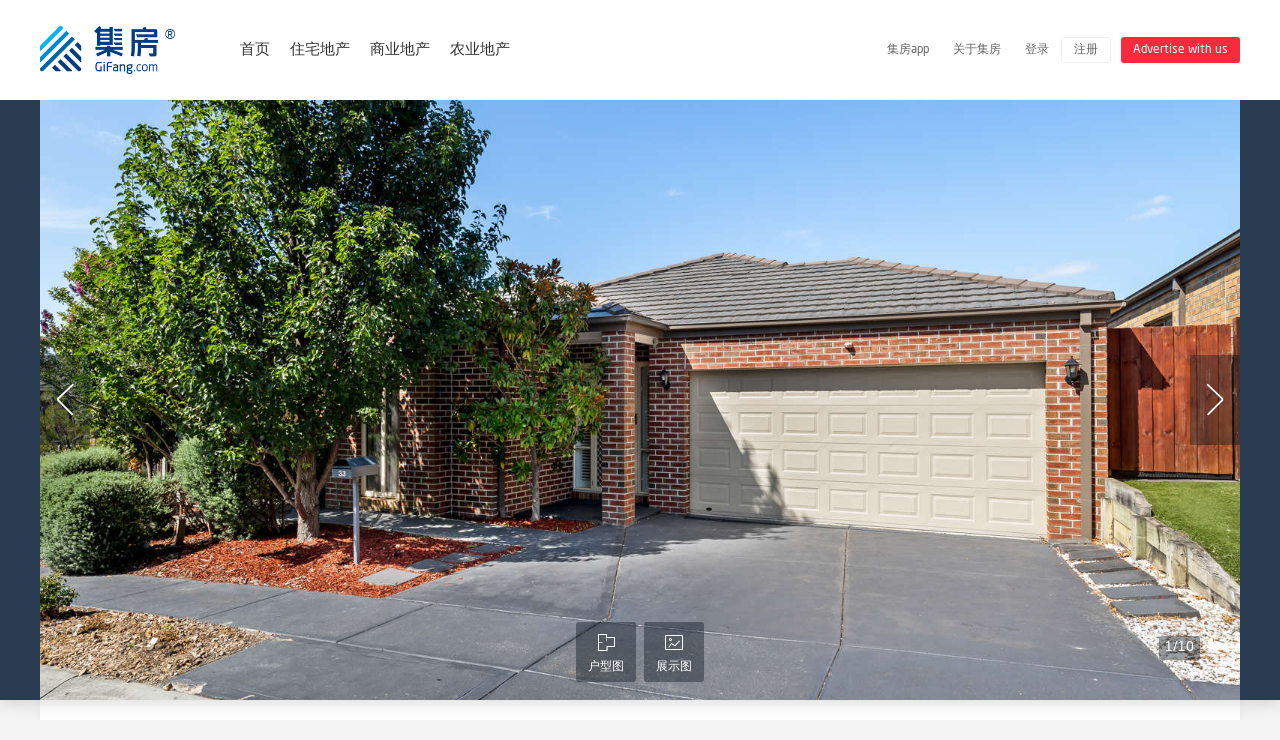

--- FILE ---
content_type: text/html; charset=utf-8
request_url: https://www.gifang.com/sold/property-residential-House-VIC-FERNTREE+GULLY-2303071314248263
body_size: 10481
content:
<!doctype html>
<html>
<head>
    <meta charset="UTF-8">
    <meta http-equiv="X-UA-Compatible" content="IE=edge,chrome=1" />
    <noscript>
        <meta name="keywords" content=""/>
        <meta name="description" content="" />
        <title></title>
    </noscript>
    <script src="https://res.wx.qq.com/open/js/jweixin-1.0.0.js"></script>
    <link href="/css/iconfont.css" rel="stylesheet" type="text/css" />
    <link href="/css/common.css" rel="stylesheet" type="text/css" />
    <link href="/css/detail.css" rel="stylesheet" type="text/css" />
    <link rel="stylesheet" href="/css/touchTouch.css">
    <script src="//ditu.google.cn/maps/api/js?v=3.exp&key=AIzaSyDOYLL2TayH7LdjRF6NIT66_apsBShQjC0&libraries=places"></script>
    <script src="/js/jquery1.9.1.min.js"></script>
    <script type="text/javascript" src="/js/GF_common.js"></script>
    <script src="/js/template.js"></script>
    <script src="/js/templates/footer.js"></script>
    <script src="/js/property.js"></script>
    <script src="/js/md5.js"></script>
    <script src="/js/templates/detailsTemplate.js"></script>
    <script src="/js/touchTouch.jquery.js"></script>
    <script src='//api.tiles.mapbox.com/mapbox-gl-js/v0.42.2/mapbox-gl.js'></script>
    <link href='//api.tiles.mapbox.com/mapbox-gl-js/v0.42.2/mapbox-gl.css' rel='stylesheet' />

</head>
<body>
<!--内页头部-->
<div class="dtl_header" id="commonHead">

</div>

<!--经纪顶部公司logo-->
<div class="dtl_agc_tlogo_main" id="logoHead" style="display:none">
    <div class="dtl_agency_toplogo" style="">
        <div class="wrapCenter">
            <a id="companylink" target="_blank" href="javascript:void(0)"><img class="dtl_agency_logoImg"  /></a>
            <ul id="headicon">

            </ul>
        </div>
    </div>
</div>
<!--详情页大图展示-->
<div class="dtl_bigImg_show">
    <div class="wrapCenter">
        <div class="GF_loading">
            <span class="GF_loading_line GF_loading_line1"></span>
            <span class="GF_loading_line GF_loading_line2"></span>
            <span class="GF_loading_line GF_loading_line3"></span>
            <span class="GF_loading_line GF_loading_line4"></span>
            <span class="GF_loading_line GF_loading_line5"></span>
            <span class="GF_loading_line GF_loading_line11"></span>
            <span class="GF_loading_line GF_loading_line21"></span>
            <span class="GF_loading_line GF_loading_line31"></span>
            <span class="GF_loading_line GF_loading_line41"></span>
            <span class="GF_loading_line GF_loading_line51"></span>
        </div>
        <a id="prev" href="javascript:;" class="dtl_bigImg_arrow dtl_bigImg_prev iconfont icon-arrowleft"></a>
        <a id="next" href="javascript:;" class="dtl_bigImg_arrow dtl_bigImg_next iconfont icon-arrowright"></a>
        <ul class="dtl_bigImg_btn">
            <li id="showfloor"><i class="iconfont icon-layout01"></i><span>户型图</span></li>
            <li id="showimage"><i class="iconfont icon-picture"></i><span>展示图</span></li>
        </ul>
        <span class="dtl_bigImg_tips"><span id="index">1</span>/<span id="totol"></span></span>
        <div class="dtl_bigImg_box" id="imageDiv">

        </div>
        <div style="display:none;" class="dtl_bigImg_box" id="floorDiv">

        </div>

    </div>
</div>
<script>
    function initArrow(obj){
        $("#totol").text(obj.children().length);
        var index=1;
        $(".dtl_bigImg_arrow").click(function(e){
            if($(e.target).index()==1){//前
                var current=obj.children(":visible");
                $(".GF_loading").show();
                current.hide();
                if(current.index()!=0){
                    current.prev().children().attr("src",current.prev().children().attr("val"))
                    current.prev().css("display","block");
                    $("#index").text(--index);
                }
                else{
                    var last=obj.children("a:last");
                    last.css("display","block");
                    last.children().attr("src",last.children().attr("val"));
                    $("#index").text(obj.children().length);
                    index=obj.children().length;
                }
            }
            else{//后
                var current=obj.children(":visible");
                $(".GF_loading").show();
                current.hide();
                if(current.index()!=obj.children().length-1){
                    current.next().children().attr("src",current.next().children().attr("val"))
                    current.next().css("display","block");
                    $("#index").text(++index);
                }
                else{
                    var frist=obj.children("a:first");
                    frist.css("display","block");
                    frist.children().attr("src",frist.children().attr("val"));
                    $("#index").text(1);
                    index=1;

                }
            }
        })
    }

</script>
<!--详情页内容区域-->
<div class="dtl_content_area wrapCenter">
    <!--房源信息部分-->
    <div class="dtl_content_main">
        <!--基本信息+经纪人头像区域-->
        <div class="dtl_basicInfo clearfix">
            <div class="dtl_basic_lf">
                <div class="dtl_infoBox dtl_infoBox_first">
                    <span class="dtl_propty_id">物业编号: <span id="postid"></span></span>
                    <h3 class="dtl_propty_price"><em id="priceView"></em> <span class="sold_tag">已售</span> </h3>
                    <h2 class="dtl_propty_iconInfo" id="time"><i class="iconfont icon-update" title="售出时间"></i> <span>售出时间：<span></span></span></h2>
                    <h2 class="dtl_propty_iconInfo"><i class="iconfont icon-projects2" title="房源类型"></i> <span id="category"></span></h2>
                    <h1 class="dtl_propty_iconInfo"><i class="iconfont icon-pointer" title="房源地址"></i> <span id="address"></span></h1>
                    <ul class="dtl_propty_rooms">
                        <li id="bed"><i class="iconfont icon-bedroom"></i><span></span></li>
                        <li id="bath"><i class="iconfont icon-washroom"></i><span></span></li>
                        <li id="cars"><i class="iconfont icon-carpark"></i><span></span></li>
                    </ul>

                    <ol class="dtl_propty_moreContrl">
                        <li id="btn1" class="bdsharebuttonbox" data-bd-bind="1508837546747"><a id="btn" style="background:none;font-size:15px"  class="iconfont icon-weichat" data-cmd="weixin" title="分享到微信">分享到微信</a></li>
                    </ol>
                </div>
                <!--基本信息-->
                <div class="dtl_infoBox">
                    <h2 class="dtl_infoBox_h2">基本信息</h2>
                    <div id="baseInfo" class="dtl_basic_table clearfix">

                    </div>
                </div>
                <!--房源描述-->
                <div class="dtl_infoBox">
                    <h2 class="dtl_infoBox_h2">房源描述</h2>
                    <ul class="dtl_descrptn_translate">
                        <li class="GF_link GF_link_CN active">中文翻译</li>
                        <li class="GF_link GF_link_EN">英文原文</li>
                    </ul>
                    <div class="dtl_description">
                        <h2 id="contentTitle" class="dtl_descrptn_h2 active"></h2>
                        <div  class="dtl_description_txt">
                            <div id="content" class="dtl_descrptn_CN" style="display:block">
                            </div>
                            <div class="dtl_descrptn_cover"></div>
                        </div>
                        <a href="javascript:;" class="GF_link checkMore">查看更多 <i class="iconfont icon-downArrow"></i></a>
                    </div>
                </div>
            </div>
            <!--经纪人-->
            <div class="dtl_basic_rt">
                <!--经纪人列表-->
                <div id="rightAgent">

                </div>

            </div>


        </div>
        <div class="dtl_otherInfo">
            <div class="dtl_infoBox">
                <h2 class="dtl_infoBox_h2">地图位置</h2>
                <div class="dtl_googleMap" id="map">
                    <div class="dtl_Map_loading"></div>
                    <div class="dtl_Map_default">
                        <h3 id="mapAddress"></h3>
                        <button onclick="showMap()">点击查看地图</button>
                    </div>
                </div>
            </div>

        </div>
    </div>
</div>



<!--底部链接区域-->
<div id="footer"></div>>

<script>

    function showMap() {
        initialize(streetView,googleAddress);
    }
    $(function(){
        var result=location.pathname.match(/-\d+/);
        if(result){
            var id=result[0].substr(1);
            $.get(config+"/detail/get?id="+id,function(obj){
                if(obj.data.length>0){
                    var postInfo=obj.data[0].postInfo;
                    var userInfo=obj.data[0].userInfoMain;
                    var link=getPropertyLink(postInfo);
                    if(postInfo.postStatus!="sold")
                    {
                        location.href = link;
                        return;
                    }
                    if(link!=location.pathname){
                        if (history.pushState) {
                            history.pushState({}, "房源详情", link);
                        }
                        else {
                            location.href = link;
                            return;
                        }
                    }
                    initLogohead(postInfo.sort_number,userInfo);
                    initMainInfo(postInfo);
                    getGoogleAddress(postInfo);
                  //  initialize(streetView,googleAddress);
                    baseDetails(postInfo);
                    initTrans(postInfo);
                    agentList(obj.data[0]);
                    initImages(postInfo);
                    initFloor(postInfo);
                    initArrow($("#imageDiv"));
                    initSelect();
                    initSend(postInfo);
                }
                else{
                    notFound();
                }
            })
        }
        else{
            notFound();
        }

    })

    function validate(){
        var name=$("#Find_name").val();
        var email=$("#Find_email").val();
        $("#Find_name").parent().removeClass("warning").siblings("p").hide();
        $("#Find_email").parent().removeClass("warning").siblings("p").hide();
        if(name.trim().length==0){
            $("#Find_name").parent().addClass("warning").siblings("p").text("请填写称呼").show();
            return false;
        }
        if(email.trim().length==0){
            $("#Find_email").parent().addClass("warning").siblings("p").text("请填写邮箱").show();
            return false;
        }
        var emailRex=/^((([a-z]|\d|[!#\$%&'\*\+\-\/=\?\^_`{\|}~]|[\u00A0-\uD7FF\uF900-\uFDCF\uFDF0-\uFFEF])+(\.([a-z]|\d|[!#\$%&'\*\+\-\/=\?\^_`{\|}~]|[\u00A0-\uD7FF\uF900-\uFDCF\uFDF0-\uFFEF])+)*)|((\x22)((((\x20|\x09)*(\x0d\x0a))?(\x20|\x09)+)?(([\x01-\x08\x0b\x0c\x0e-\x1f\x7f]|\x21|[\x23-\x5b]|[\x5d-\x7e]|[\u00A0-\uD7FF\uF900-\uFDCF\uFDF0-\uFFEF])|(\\([\x01-\x09\x0b\x0c\x0d-\x7f]|[\u00A0-\uD7FF\uF900-\uFDCF\uFDF0-\uFFEF]))))*(((\x20|\x09)*(\x0d\x0a))?(\x20|\x09)+)?(\x22)))@((([a-z]|\d|[\u00A0-\uD7FF\uF900-\uFDCF\uFDF0-\uFFEF])|(([a-z]|\d|[\u00A0-\uD7FF\uF900-\uFDCF\uFDF0-\uFFEF])([a-z]|\d|-|\.|_|~|[\u00A0-\uD7FF\uF900-\uFDCF\uFDF0-\uFFEF])*([a-z]|\d|[\u00A0-\uD7FF\uF900-\uFDCF\uFDF0-\uFFEF])))\.)+(([a-z]|[\u00A0-\uD7FF\uF900-\uFDCF\uFDF0-\uFFEF])|(([a-z]|[\u00A0-\uD7FF\uF900-\uFDCF\uFDF0-\uFFEF])([a-z]|\d|-|\.|_|~|[\u00A0-\uD7FF\uF900-\uFDCF\uFDF0-\uFFEF])*([a-z]|[\u00A0-\uD7FF\uF900-\uFDCF\uFDF0-\uFFEF])))\.?$/i;
        if(!emailRex.test(email)){
            $("#Find_email").parent().addClass("warning").siblings().text("请输入正确的邮件格式").show();
            return false;
        }
        return true;
    }

    function send(){
        if(validate()){
            var name=$("#Find_name").val();
            var phone=$("#Find_phone").val();
            var email=$("#Find_email").val();
            var aboutMe=$("#aboutMeSelect").is(":hidden")?"":$("#aboutMeSelect").children(":first").attr("val");
            var requirement="";
            var postId=$("#id").val();
            var inputCheck=$("#askSelect input:checked");
            for(var i=0;i<inputCheck.length;i++){
                requirement+=inputCheck.eq(i).val()+",";
            }
            requirement=requirement.substring(0,requirement.length-1);

            var param={name:name,email:email,phone:phone,aboutMe:aboutMe,requirement:requirement,postId:postId,message:"",remark:""};
            $("#send").addClass("disabled").text("发送中...").attr("onclick","");
            $.post(config+"/detail/sendMsg",param,function(obj){
                if(obj.header.code=="0000"){
                    $("#send").addClass("GF_btn_success").html("发送成功 &#xe643;").attr("onclick","");
                    $("#Find_name").val("");
                    $("#Find_phone").val("");
                    $("#Find_email").val("");
                    $("#aboutMeSelect").children(":first").val("").text("关于我 (请选择一项)");
                    $("#askSelect input").attr("checked",false);
                }
                else{
                    $("#send").addClass("GF_btn_red").html("发送失败 &#xe617;").attr("onclick","");
                    setTimeout(function(){
                        $("#send").removeClass("GF_btn_red").html("发送").attr("onclick","send()");
                    },3000);
                }
            });

        }
    }

    function initSend(postInfo){
        if(postInfo.postMimeType=="sale") {
            $("#msg").text("我对 "+getAddress(postInfo)+" 及类似物业感兴趣，希望能获得信息咨询或购房帮助。");
        }
        else{
            $("#askSelect").html('<li><input value="7" type="checkbox"/> <span>我想知晓可入住时间</span></li>\
                <li><input value="8" type="checkbox"/> <span>我想了解租约周期</span></li>\
                <li><input value="3" type="checkbox"/> <span>我想看房</span></li>\
                <li><input value="9" type="checkbox"/> <span>我想获取租房申请表</span></li>\
                <li><input value="5" type="checkbox"/> <span>请使用中文服务联系我</span></li>\
                <li><input value="6" type="checkbox"/> <span>请给我回电</span></li>');
            $("#aboutMeSelect").hide();
            $("#msg").text("我对 "+getAddress(postInfo)+" 及类似物业感兴趣，希望能获得信息咨询或购房帮助。");
        }

    }



    var title="";
    var content=""
    var title_cn="";
    var content_cn="";
    function initTrans(postInfo){
        title=postInfo.title?postInfo.title:"";
        content=postInfo.content;
        title_cn=postInfo.titleCN?postInfo.titleCN:"";
        content_cn=postInfo.contentCN?postInfo.contentCN:"";
        if(title_cn!=""&&content_cn!="")
        {
            $("#contentTitle").html(title_cn);
            $("#content").html(content_cn);
            $(".dtl_descrptn_translate li").click(function (e) {
                $(e.target).addClass("active").siblings().removeClass("active");
                if ($(e.target).index() == 0) {
                    $("#contentTitle").html(title_cn);
                    $("#content").html(content_cn.replace(/\n/g, "<br/>"));
                }
                else {
                    $("#contentTitle").html(title);
                    $("#content").html(content.replace(/\n/g, "<br/>"));
                }
                openMore();
            })
            openMore();
        }
        else {
            trans(title+ "\n" + content);

            $(".dtl_descrptn_translate li").click(function (e) {
                $(e.target).addClass("active").siblings().removeClass("active");
                if ($(e.target).index() == 0) {
                    $("#contentTitle").html(title_cn);
                    $("#content").html(content_cn.replace(/\n/g, "<br/>"));
                }
                else {
                    $("#contentTitle").html(title);
                    $("#content").html(content.replace(/\n/g, "<br/>"));
                }
                openMore();
            })
        }
    }

    function initLogohead(type,userInfo){
        if(type=="1"){
            $("#logoHead").show();
            $(".dtl_agency_toplogo").css("background",userInfo.backColor);
            $(".dtl_agency_logoImg").attr("src",userInfo.logo).attr("title",userInfo.name);
        }

    }
    function initMainInfo(postInfo){
        var postid=postInfo.guid;
        var displayPrice=(postInfo.soldDetailsPriceDisplay&&postInfo.soldDetailsPriceDisplay=="yes")?true:false;
        var priceView="";
        if(displayPrice){
            if(isNaN(postInfo.soldDetailsPrice)){
                 priceView=postInfo.soldDetailsPrice.toUpperCase().replace("CONTACT AGENT","联系中介");
            }
            else{
                priceView=formatMoney(postInfo.soldDetailsPrice,0);
            }

        }
        else{
            priceView="联系中介";
        }
        var time=postInfo.soldDetailsDate?postInfo.soldDetailsDate:"";

        var authorityColor={"拍卖":"darkblue_bg","出租":"lgtblue_bg","出售":"red_bg","可租可售":"darkblue_bg"};
        var address=getAddress(postInfo);
        var bedbathcars=getBedWashCars(postInfo);
        var bed=bedbathcars[0];
        var bath=bedbathcars[1];
        var cars=bedbathcars[2];
        var category=getCategorys(postInfo.category);
        $("#id").val(postInfo.id);
        $("#priceView").text("售出价格："+priceView);

        if(time==""){
            $("#time").hide();
        }
        else{
            $("#time span span").text(time);
        }
        $("#address").text(address);
        $("#mapAddress").text(address);
        $("#category").text(category);
        if(bed>0){
            $("#bed span").text(bed);
        }
        else{
            $("#bed").hide();
        }
        if(bath>0){
            $("#bath span").text(bath);
        }
        else{
            $("#bath").hide();
        }
        if(cars>0){
            $("#cars span").text(cars);
        }
        else{
            $("#cars").hide();
        }
        var area={"vic":"墨尔本","nsw":"悉尼","qld":"布里斯班,黄金海岸","wa":"柏斯","nt":"达尔文","tas":"塔斯马尼亚","act":"堪培拉","sa":"阿德莱德"}
        initShare("地址位于:"+address+"的"+category,postInfo.objectsImgs[0]+"?x-oss-process=image/quality,q_60",location.href);
        var title=address+"_"+area[postInfo.addressState.toLowerCase()]+"_"+ category+"_已售_海外房产_澳洲房产_集房 | GiFang.com is marketing "+address+" to Chinese buyers";
        document.title=title;
        var keywords=address+","+postInfo.postType+","+category+",已售,澳洲房产,澳洲投资,澳洲房价,海外房产,澳洲买房移民"
        var description=" 集房在"+address+"有"+category+"已售,可为您提供澳大利亚房地产数据信息和优质全面的一站式澳大利亚房地产服务，Chinese buyers are looking at properties in "+address;
        $("meta[name='keywords']").attr("content",keywords);
        $("meta[name='description']").attr("content",description);
        $("#postid").text(postid);
    }

    //基本信息
    function baseDetails(postobject){
        var attributes=new Array();
        if(postobject.bedrooms>0){
            attributes["卧室"]=postobject.bedrooms;
        }
        if(postobject.bathrooms>0){
            attributes["卫浴"]=postobject.bathrooms;
        }
        if(postobject.carports>0){
            attributes["车位"]=postobject.carports;
        }
        if(postobject.garages>0){
            attributes["车库"]=postobject.garages;
        }
        if(postobject.featuresToilets=="yes"||postobject.featuresToilets>0){
            attributes["卫生间"]=postobject.featuresToilets;
        }
        if(isExist(postobject.Study)){
            attributes["书房"]="有";
        }
        if(postobject.bond>0){
            attributes["押金"]="$"+postobject.bond;
        }
        if(isExist(postobject.landDetailsArea)){
            var units=new Array();
            units["square"]="方";
            units["squareMeter"]="平方米";
            units["acre"]="英亩";
            units["hectare"]="公顷";
            var unit;
            if(isUndefine(postobject.landDetailsAreaUnit)!=""){
                unit=units[postobject.landDetailsAreaUnit];
            }
            if(postobject.landDetailsArea>10000&&unit=="平方米"){
                attributes["土地面积"]=(Math.round(postobject.landDetailsArea/10000 * 100)/100)+" "+unit+"(大约)";
            }
            else{
                if(parseFloat(postobject.landDetailsArea)>0)
                    attributes["土地面积"]=postobject.landDetailsArea+" "+unit+"(大约)";

            }

        }
        if(isUndefine(postobject.buildingDetailsAreaTotalUnit)!=""){
            var units=new Array();
            units["square"]="方";
            units["squareMeter"]="平方米";
            units["acre"]="英亩";
            units["hectare"]="公顷";
            var unit;
            if(isUndefine(postobject.buildingDetailsAreaTotalUnit)!=""){
                unit=units[postobject.buildingDetailsAreaTotalUnit];
            }
            if(isUndefine(postobject.buildingDetailsAreaTotal)!=""){
                attributes["建筑面积"]=postobject.buildingDetailsAreaTotal+" "+unit+"(大约)";
            }

        }
        if(isExist(postobject.featuresDishwasher)){
            attributes["洗碗机"]="有";
        }
        if(isExist(postobject.featuresAirConditioning)){
            attributes["空调"]="有";
        }
        if(isExist(postobject.featuresPoolAboveGround)||isExist(postobject.featuresPoolInGround)||isExist(postobject.featuresPool)){
            attributes["游泳池"]="有";
        }
        if(isExist(postobject.featuresGym)){
            attributes["健身房"]="有";
        }
        if(isExist(postobject.featuresSpa)){
            attributes["水疗"]="有";
        }
        if(isUndefine(postobject.energyRating)!=""){
            attributes["节能指数"]=postobject.energyRating+' <i class="iconfont icon-wenhao" title="数值越高越节能"></i>';
        }
        if(postobject.allowancesPetFriendly) {
            if (isExist(postobject.allowancesPetFriendly)) {

                attributes["可养宠物"] = "";
            }
            else {

                attributes["禁止宠物"] = "";
            }
        }

        if(postobject.allowancesFurnished){
            if(isExist(postobject.allowancesFurnished)){
                attributes["家具齐全"]="";
            }
            else{
                attributes["不含家具"]="";
            }
        }

        if(postobject.allowancesSmokers) {
            if (isExist(postobject.allowancesSmokers)) {
                attributes["允许吸烟"] = "";
            }
            else {
                attributes["禁止吸烟"] = "";
            }
        }
        var item="";
        for(var attr in attributes){
            item+='<div class="dtl_basic_td text-elps"><span>'+attr+'</span><b> '+attributes[attr]+'</b></div>';
        }
        $("#baseInfo").html(item);
    }

    //经纪公司与经纪人
    function agentList(postobject){
        var agents=postobject.postInfo.agentsList;//经纪人列表
        var mainAgency=postobject.userInfoMain;//主经纪公司
        var subAgency=new Array();//其他经纪公司数组
        var mainCompanylink=getCompanyLink(mainAgency);
        $("#companylink").attr("href",mainCompanylink);
        $("#bottomcolor").css("background",mainAgency.backColor);

        $("#bottomLogo").attr("src",mainAgency.logo).attr("title",mainAgency.name);

        for(var agency in postobject){
            if(agency.indexOf("userInfo")!=-1&&agency!="userInfoMain"){//存在其他经纪公司
                subAgency.push(postobject[agency]);
            }
        }

        var rightArray=new Array();
        var rightMainAgents=new Array();
        var rightMainData={"companyLink":mainCompanylink,"sort":"main","agencyLogo":mainAgency.logo,"agencyName":mainAgency.name,"agencyId":mainAgency.id,"color":mainAgency.backColor,"agentList":rightMainAgents};
        for(var i=0;i<agents.length;i++){
            if(agents[i].userId==mainAgency.id){
                var agentLink=getAgentLink(agents[i]);
                var mobile=(agents[i].telephoneMobile==""||!agents[i].telephoneMobile)?agents[i].telephoneBH:agents[i].telephoneMobile;
                var agent={"agentlink":agentLink,"agentName":agents[i].name,"mobile":mobile,"aid":agents[i].aid,"icon":agents[i].iconUrl};
                rightMainAgents.push(agent);
                var icon= agents[i].iconUrl?agents[i].iconUrl:"/img/headimg.jpg";
                $("#headicon").append('<li><a title="'+agents[i].name+'" href="javascript:;" class="dtl_agency_topHead"><img src="'+icon+'" /></a></li>');
            }
        }
        rightArray.push(rightMainData);
        for(var i=0;i<subAgency.length;i++){//其他经纪公司
            if(subAgency[i].id!=""){//系统存在的其他经纪公司
                var rightAgents=new Array();
                var complanyLink=getCompanyLink(subAgency[i]);
                var rightData={"complanyLink":complanyLink,"sort":"","agencyLogo":subAgency[i].logo,"agencyName":subAgency[i].name,"agencyId":subAgency[i].id,"color":subAgency[i].backColor,"agentList":rightAgents};
                for(var i=0;i<agents.length;i++){
                    if(agents[i].userId==subAgency[i].id){
                        var agentLink=getAgentLink(agents[i]);
                        var mobile=(agents[i].telephoneMobile==""||!agents[i].telephoneMobile)?agents[i].telephoneBH:agents[i].telephoneMobile;
                        var agent={"agentlink":agentLink,"agentName":agents[i].name,"mobile":mobile,"aid":agents[i].aid,"icon":agents[i].iconUrl};
                        rightAgents.push(agent);
                    }
                }
                rightArray.push(rightData);
            }
            else{//系统不存在的其他经纪公司
                var rightAgents=new Array();
                var complanyLink="";
                var rightData={"complanyLink":complanyLink,"sort":"","agencyLogo":"","agencyName":"","agencyId":"","color":"","agentList":rightAgents};

                for(var i=0;i<agents.length;i++){
                    if(agents[i].userId==""){
                        var agentLink="";
                        var mobile=(agents[i].telephoneMobile==""||!agents[i].telephoneMobile)?agents[i].telephoneBH:agents[i].telephoneMobile;
                        var agent={"agentlink":agentLink,"agentName":agents[i].name,"mobile":mobile,"aid":agents[i].aid,"icon":agents[i].iconUrl};
                        rightAgents.push(agent);
                    }
                }
                rightArray.push(rightData);
            }
        }
        var templateData={list:rightArray};
        var render=template.compile(agentListTemp);
        var listHtml=render(templateData);
        $("#rightAgent").html(listHtml);

        var bottomtemplateData={list:rightArray};
        var bottomrender=template.compile(bottomAgentListTemp);
        var bottomlistHtml=bottomrender(bottomtemplateData);
        $("#bottomAgents").html(bottomlistHtml);
        window.onscroll=function(){
            autoLogo();
        }
        //点击联系经纪人按钮定位到下面的表单
        /*
        $(".dtl_agentList_btn,.dtl_agency_toplogo ul").click(function(){
            var dTop=$(document).scrollTop();//获取当前文档的滚动条高度
            var btlogoGo=$(".dtl_contactAgent").offset().top-20//获取联系经纪人表单元素距离文档顶部距离-20
            $("html,body").animate({ scrollTop: btlogoGo }, 600);
        })
        */
    }

    function initImages(postInfo){
        var imgs=postInfo.objectsImgs;
        var imghtml='';
        for(var i=0;i<imgs.length;i++){
            if(i==0){
                imghtml+="<a style='display:block' href='"+imgs[i]+"?x-oss-process=image/quality,q_60'><img class='imgMiddle'  style='display:none' onload='loadimg(this)' val='"+imgs[i]+"?x-oss-process=image/quality,q_60' src='"+imgs[i]+"?x-oss-process=image/quality,q_60' /></a>";

            }
            else{
                imghtml+="<a style='display:none' href='"+imgs[i]+"?x-oss-process=image/quality,q_60'><img class='imgMiddle' style='display:none' onload='loadimg(this)' val='"+imgs[i]+"?x-oss-process=image/quality,q_60' src='' /></a>";
            }
        }

        $("#imageDiv").html(imghtml);
        $("#imageDiv a").touchTouch();
        $("#showimage").click(function(){
            $("#imageDiv a:eq(0)").click();
        })
    }
    function loadimg(e){
        $(".GF_loading").hide();
        $(e).show();
        $(e).parent().show();
    }

    function initFloor(postInfo){
        var floorPlans=postInfo.objectsFloorplan;
        var imghtml="";
        if(floorPlans){
            if(floorPlans.length==0){
                $("#floorDiv").remove();
                $("#showfloor").remove();
                return;
            }
            for(var i=0;i<floorPlans.length;i++){
                imghtml+="<a  href='"+floorPlans[i]+"'><img src='"+floorPlans[i]+"'/></a>";
            }
            $("#floorDiv").html(imghtml);
            $("#floorDiv a").touchTouch();
            $("#showfloor").click(function(){
                $("#floorDiv a:eq(0)").click();
            });
        }

    }

    function autoLogo(){
        var dTop=$(document).scrollTop();//获取当前文档的滚动条高度
     //   var btlogo=$(".dtl_contactAgent").offset().top-70//获取联系经纪人表单元素距离文档顶部距离-70
        var fList=$(".dtl_agent_firstList").offset().top;
        var FlistHeight = fList+$(".dtl_agent_firstList").innerHeight()-70;
        //如果文档滚动超过logo,就固定在页面顶部
        if (dTop>100){
            $(".dtl_agency_toplogo").css({"position":"fixed"})
        }else{
            $(".dtl_agency_toplogo").css({"position":"relative"})
        }
        //文档滚动超过经纪人列表，就显示顶部经纪人头像在顶部固定栏
        if (dTop>FlistHeight){
            $(".dtl_agency_toplogo ul").show()
        }else{
            $(".dtl_agency_toplogo ul").hide()
        }
        //文档滚动超过底部logo,顶部固定效果去掉
       /* if (dTop>btlogo){
            $(".dtl_agency_toplogo").addClass("dtl_toplogo_up")
        }else{
            $(".dtl_agency_toplogo").removeClass("dtl_toplogo_up")
        }*/
    }
</script>

<script>

    var streetView="";
    var googleAddress="";
    //地图部分
    var map;
    var myLatlng="";
    function initialize(streetView,address) {
        var geocoder = new google.maps.Geocoder();
        var GeocoderRequest = {
            address: address
        }

        geocoder.geocode(GeocoderRequest, function (GeocoderResult) {
            if (GeocoderResult.length == 0) {
                if(address.split('/').length>1) {
                    address = address.split('/')[1];
                }
                else if(address.split('&').length>1){
                    address = address.split('&')[1];
                }
                else if(address.split(',').length>4){
                    var adds=address.split(',');
                    address=adds[adds.length-4]+","+adds[adds.length-3]+","+adds[adds.length-2];
                }
                var GeocoderRequest = {
                    address: address
                }
                geocoder.geocode(GeocoderRequest, function (GeocoderResult) {
                    if(GeocoderResult[0]) {
                        myLatlng = GeocoderResult[0].geometry.location;
                        setMarker(myLatlng);
                    }
                    else{

                        initialize2(googleAddress);
                    }
                })
            }
            else {
                myLatlng = GeocoderResult[0].geometry.location;
                setMarker(myLatlng);
            }
        })
    }

    function initialize2(address) {
        mapboxgl.accessToken = 'pk.eyJ1IjoidGV5bW9uIiwiYSI6ImNqYjRyMHBwNTg3Y20yd3J6cnhraGs3Z3IifQ.z8_rSvASvcpytMk0n6U2aA';

        try {
            var reqUrl = '//api.mapbox.com/geocoding/v5/mapbox.places/'+ address +'.json?access_token='+mapboxgl.accessToken ;
            var htmlobj = $.ajax({url: encodeURI(reqUrl), async: false});

            if (htmlobj.status != "404") {
                var ad="";
                if(lat!=""&&lng!=""){
                    ad=[lng,lat];
                }
                else{
                    ad = htmlobj.responseJSON.features["0"].geometry.coordinates;
                }

                var map = new mapboxgl.Map({
                    container: 'map', // container id
                    style: 'mapbox://styles/mapbox/streets-v9', // stylesheet location
                    center: ad, // starting position [lng, lat]
                    zoom: 14 // starting zoom
                });
//放置图钉
                map.on('load', function () {
                    map.loadImage('/img/mappointer.png', function (error, image) {
                        if (error) throw error;
                        map.addImage('icon', image);
                        map.addLayer({
                            "id": "points",
                            "type": "symbol",
                            "source": {
                                "type": "geojson",
                                "data": {
                                    "type": "FeatureCollection",
                                    "features": [{
                                        "type": "Feature",
                                        "geometry": {
                                            "type": "Point",
                                            "coordinates": ad
                                        }
                                    }]
                                }
                            },
                            "layout": {
                                "icon-image": "icon",
                                "icon-size": 1
                            }
                        });
                    });
                });
            }
            else {
                if (address.split('/').length > 1) {
                    address = address.split('/')[1];
                }
                else if (address.split('&').length > 1) {
                    address = address.split('&')[1];
                }
                else if (address.split(',').length > 4) {
                    var adds = address.split(',');
                    address = adds[adds.length - 4] + "," + adds[adds.length - 3] + "," + adds[adds.length - 2];
                }
                initialize2(address);
            }
        }
        catch(e){

        }
    }



    function setMarker(myLatlng){
        var mapProp = {
            center: myLatlng,
            mapTypeControl: false,
            streetViewControl: streetView,
            fullscreenControl:true,
            zoom: 14,
            mapTypeId: google.maps.MapTypeId.ROADMAP
        };
        map = new google.maps.Map($(".dtl_googleMap")[0]
            , mapProp);
        var marker = new google.maps.Marker({
            position: myLatlng,
            map: map,
            draggable: false,
            icon:'/img/mappointer.png'
        })
    }

    function getGoogleAddress(postobject){
        var lotNumber=isUndefine(postobject.addressLotNumber);
        var subNumber=isUndefine(postobject.addressSubNumber);
        var streetNumber=isUndefine(postobject.addressStreetNumber);
        var street=isUndefine(postobject.addressStreet);
        var suburb=isUndefine(postobject.addressSuburb);
        var state=isUndefine(postobject.addressState).toUpperCase();
        var postcode=isUndefine(postobject.addressPostcode);
        var country=isUndefine(postobject.addressCountry);
        var addressDisplay=isUndefine(postobject.addressDisplay);
        var suburbDisplay=isUndefine(postobject.addressSuburbDisplay);
        streetView=isUndefine(postobject.addressStreetview);
        if(streetView!=""){
            if(streetView=="yes"){
                streetView=true;
            }
            else{
                streetView=false;
            }
        }
        else{
            streetView=true;
        }
        var addressPart1="";
        var addressPart2="";
        var addressPart3="";
        if(lotNumber!=""){//地块
            addressPart1="Lot "+lotNumber+" "+streetNumber+" "+street;
        }
        else{//非地块
            if(subNumber!=""){
                addressPart1=subNumber+"/"+streetNumber+" "+street;
            }
            else{
                addressPart1=streetNumber+" "+street;
            }
        }
        if(suburbDisplay==""||suburbDisplay=="yes"){
            addressPart2=suburb+", "+state+" "+postcode;
            addressPart3=suburb+", "+state;
        }
        else{
            addressPart2=state+" "+postcode;
            addressPart3=state;
        }
        googleAddress=addressPart1+","+addressPart3+","+country;
    }

    function initSelect(){

        $(".GF_select").click(function(e){
            if($(e.target).next().html()!=undefined) {
                $(".GF_choice").hide();
                $(e.target).next().show();
                window.event? window.event.cancelBubble = true : e.stopPropagation();
            }
            window.event? window.event.cancelBubble = true : e.stopPropagation();
        })

        $(".GF_choice li").click(function(e){
            $(e.target).siblings().removeClass("active");
            $(e.target).addClass("active");
            var value=$(e.target).attr("val");
            var text=$(e.target).attr("text");
            var span=$(e.target).parent().parent().prev();
            span.text(text).attr("val",value)
            span.next().hide();
        })
    }
</script>
<script>

    function trans(text) {
        $("#content").html(text);
        var appid = '2015063000000001';
        var key = '12345678';
        var salt = (new Date).getTime();
        var query =  $("#content").text();
        // 多个query可以用\n连接  如 query='apple\norange\nbanana\npear'
        var from = 'en';
        var to = 'zh';
        var str1 = appid + query + salt + key;
        var sign = MD5(str1);
        $.ajax({
            url: 'https://api.fanyi.baidu.com/api/trans/vip/translate',
            type: 'get',
            dataType: 'jsonp',
            data: {
                q: query,
                appid: appid,
                salt: salt,
                from: from,
                to: to,
                sign: sign
            },
            success: function (data) {
                title_cn=data.trans_result[0].dst;
                content_cn+="<span style='color:red'>以下翻译由百度翻译提供:</span></br></br>";
                for(var i=1;i<data.trans_result.length;i++){
                    content_cn+=data.trans_result[i].dst+"</br>";
                }
                $("#contentTitle").html(title_cn);
                $("#content").html(content_cn);
                openMore();
                /* */
            }
        });
    }
</script>
<script>
    function initShare(text,image,url)
    {
        window._bd_share_config = {
            "common": {
                "bdSnsKey":{},
                "bdText": text,
                "bdMini": "1",
                "bdMiniList": false,
                "bdPic": image,
                "bdStyle": "2",
                "bdSize": "16",
                "bdUrl":url
            },
            "share": {"bdSize": 24}
        };
        with (document)0[(getElementsByTagName('head')[0] || body).appendChild(createElement('script')).src = 'https://bdimg.share.baidu.com/static/api/js/share.js?v=89860593.js?cdnversion=' + ~(-new Date() / 36e5)];

    }
</script>
</body>
</html>


--- FILE ---
content_type: application/javascript; charset=utf-8
request_url: https://api.tiles.mapbox.com/mapbox-gl-js/v0.42.2/mapbox-gl.js
body_size: 163799
content:
(function(f){if(typeof exports==="object"&&typeof module!=="undefined"){module.exports=f()}else if(typeof define==="function"&&define.amd){define([],f)}else{var g;if(typeof window!=="undefined"){g=window}else if(typeof global!=="undefined"){g=global}else if(typeof self!=="undefined"){g=self}else{g=this}g.mapboxgl = f()}})(function(){var define,module,exports;return (function e(t,n,r){function s(o,u){if(!n[o]){if(!t[o]){var a=typeof require=="function"&&require;if(!u&&a)return a(o,!0);if(i)return i(o,!0);var f=new Error("Cannot find module '"+o+"'");throw f.code="MODULE_NOT_FOUND",f}var l=n[o]={exports:{}};t[o][0].call(l.exports,function(e){var n=t[o][1][e];return s(n?n:e)},l,l.exports,e,t,n,r)}return n[o].exports}var i=typeof require=="function"&&require;for(var o=0;o<r.length;o++)s(r[o]);return s})({1:[function(_dereq_,module,exports){
!function(t,n){"object"==typeof exports&&"undefined"!=typeof module?module.exports=n():"function"==typeof define&&define.amd?define(n):t.glMatrix=n()}(this,function(){"use strict";function t(t,n,r){var e=n[0],a=n[1],o=n[2];return t[0]=e*r[0]+a*r[3]+o*r[6],t[1]=e*r[1]+a*r[4]+o*r[7],t[2]=e*r[2]+a*r[5]+o*r[8],t}function n(t,n,r){var e=n[0],a=n[1],o=n[2],u=n[3];return t[0]=r[0]*e+r[4]*a+r[8]*o+r[12]*u,t[1]=r[1]*e+r[5]*a+r[9]*o+r[13]*u,t[2]=r[2]*e+r[6]*a+r[10]*o+r[14]*u,t[3]=r[3]*e+r[7]*a+r[11]*o+r[15]*u,t}function r(){var t=new Float32Array(4);return t[0]=1,t[1]=0,t[2]=0,t[3]=1,t}function e(t,n,r){var e=n[0],a=n[1],o=n[2],u=n[3],i=Math.sin(r),c=Math.cos(r);return t[0]=e*c+o*i,t[1]=a*c+u*i,t[2]=e*-i+o*c,t[3]=a*-i+u*c,t}function a(t,n,r){var e=n[0],a=n[1],o=n[2],u=n[3],i=r[0],c=r[1];return t[0]=e*i,t[1]=a*i,t[2]=o*c,t[3]=u*c,t}function o(){var t=new Float32Array(9);return t[0]=1,t[1]=0,t[2]=0,t[3]=0,t[4]=1,t[5]=0,t[6]=0,t[7]=0,t[8]=1,t}function u(t,n){var r=Math.sin(n),e=Math.cos(n);return t[0]=e,t[1]=r,t[2]=0,t[3]=-r,t[4]=e,t[5]=0,t[6]=0,t[7]=0,t[8]=1,t}function i(){var t=new Float32Array(16);return t[0]=1,t[1]=0,t[2]=0,t[3]=0,t[4]=0,t[5]=1,t[6]=0,t[7]=0,t[8]=0,t[9]=0,t[10]=1,t[11]=0,t[12]=0,t[13]=0,t[14]=0,t[15]=1,t}function c(t){return t[0]=1,t[1]=0,t[2]=0,t[3]=0,t[4]=0,t[5]=1,t[6]=0,t[7]=0,t[8]=0,t[9]=0,t[10]=1,t[11]=0,t[12]=0,t[13]=0,t[14]=0,t[15]=1,t}function f(t,n){var r=n[0],e=n[1],a=n[2],o=n[3],u=n[4],i=n[5],c=n[6],f=n[7],v=n[8],s=n[9],l=n[10],M=n[11],h=n[12],m=n[13],y=n[14],d=n[15],p=r*i-e*u,w=r*c-a*u,A=r*f-o*u,F=e*c-a*i,x=e*f-o*i,b=a*f-o*c,g=v*m-s*h,j=v*y-l*h,R=v*d-M*h,X=s*y-l*m,Z=s*d-M*m,k=l*d-M*y,q=p*k-w*Z+A*X+F*R-x*j+b*g;return q?(q=1/q,t[0]=(i*k-c*Z+f*X)*q,t[1]=(a*Z-e*k-o*X)*q,t[2]=(m*b-y*x+d*F)*q,t[3]=(l*x-s*b-M*F)*q,t[4]=(c*R-u*k-f*j)*q,t[5]=(r*k-a*R+o*j)*q,t[6]=(y*A-h*b-d*w)*q,t[7]=(v*b-l*A+M*w)*q,t[8]=(u*Z-i*R+f*g)*q,t[9]=(e*R-r*Z-o*g)*q,t[10]=(h*x-m*A+d*p)*q,t[11]=(s*A-v*x-M*p)*q,t[12]=(i*j-u*X-c*g)*q,t[13]=(r*X-e*j+a*g)*q,t[14]=(m*w-h*F-y*p)*q,t[15]=(v*F-s*w+l*p)*q,t):null}function v(t,n,r){var e=n[0],a=n[1],o=n[2],u=n[3],i=n[4],c=n[5],f=n[6],v=n[7],s=n[8],l=n[9],M=n[10],h=n[11],m=n[12],y=n[13],d=n[14],p=n[15],w=r[0],A=r[1],F=r[2],x=r[3];return t[0]=w*e+A*i+F*s+x*m,t[1]=w*a+A*c+F*l+x*y,t[2]=w*o+A*f+F*M+x*d,t[3]=w*u+A*v+F*h+x*p,w=r[4],A=r[5],F=r[6],x=r[7],t[4]=w*e+A*i+F*s+x*m,t[5]=w*a+A*c+F*l+x*y,t[6]=w*o+A*f+F*M+x*d,t[7]=w*u+A*v+F*h+x*p,w=r[8],A=r[9],F=r[10],x=r[11],t[8]=w*e+A*i+F*s+x*m,t[9]=w*a+A*c+F*l+x*y,t[10]=w*o+A*f+F*M+x*d,t[11]=w*u+A*v+F*h+x*p,w=r[12],A=r[13],F=r[14],x=r[15],t[12]=w*e+A*i+F*s+x*m,t[13]=w*a+A*c+F*l+x*y,t[14]=w*o+A*f+F*M+x*d,t[15]=w*u+A*v+F*h+x*p,t}function s(t,n,r){var e,a,o,u,i,c,f,v,s,l,M,h,m=r[0],y=r[1],d=r[2];return n===t?(t[12]=n[0]*m+n[4]*y+n[8]*d+n[12],t[13]=n[1]*m+n[5]*y+n[9]*d+n[13],t[14]=n[2]*m+n[6]*y+n[10]*d+n[14],t[15]=n[3]*m+n[7]*y+n[11]*d+n[15]):(e=n[0],a=n[1],o=n[2],u=n[3],i=n[4],c=n[5],f=n[6],v=n[7],s=n[8],l=n[9],M=n[10],h=n[11],t[0]=e,t[1]=a,t[2]=o,t[3]=u,t[4]=i,t[5]=c,t[6]=f,t[7]=v,t[8]=s,t[9]=l,t[10]=M,t[11]=h,t[12]=e*m+i*y+s*d+n[12],t[13]=a*m+c*y+l*d+n[13],t[14]=o*m+f*y+M*d+n[14],t[15]=u*m+v*y+h*d+n[15]),t}function l(t,n,r){var e=r[0],a=r[1],o=r[2];return t[0]=n[0]*e,t[1]=n[1]*e,t[2]=n[2]*e,t[3]=n[3]*e,t[4]=n[4]*a,t[5]=n[5]*a,t[6]=n[6]*a,t[7]=n[7]*a,t[8]=n[8]*o,t[9]=n[9]*o,t[10]=n[10]*o,t[11]=n[11]*o,t[12]=n[12],t[13]=n[13],t[14]=n[14],t[15]=n[15],t}function M(t,n,r){var e=Math.sin(r),a=Math.cos(r),o=n[4],u=n[5],i=n[6],c=n[7],f=n[8],v=n[9],s=n[10],l=n[11];return n!==t&&(t[0]=n[0],t[1]=n[1],t[2]=n[2],t[3]=n[3],t[12]=n[12],t[13]=n[13],t[14]=n[14],t[15]=n[15]),t[4]=o*a+f*e,t[5]=u*a+v*e,t[6]=i*a+s*e,t[7]=c*a+l*e,t[8]=f*a-o*e,t[9]=v*a-u*e,t[10]=s*a-i*e,t[11]=l*a-c*e,t}function h(t,n,r){var e=Math.sin(r),a=Math.cos(r),o=n[0],u=n[1],i=n[2],c=n[3],f=n[4],v=n[5],s=n[6],l=n[7];return n!==t&&(t[8]=n[8],t[9]=n[9],t[10]=n[10],t[11]=n[11],t[12]=n[12],t[13]=n[13],t[14]=n[14],t[15]=n[15]),t[0]=o*a+f*e,t[1]=u*a+v*e,t[2]=i*a+s*e,t[3]=c*a+l*e,t[4]=f*a-o*e,t[5]=v*a-u*e,t[6]=s*a-i*e,t[7]=l*a-c*e,t}function m(t,n,r,e,a){var o=1/Math.tan(n/2),u=1/(e-a);return t[0]=o/r,t[1]=0,t[2]=0,t[3]=0,t[4]=0,t[5]=o,t[6]=0,t[7]=0,t[8]=0,t[9]=0,t[10]=(a+e)*u,t[11]=-1,t[12]=0,t[13]=0,t[14]=2*a*e*u,t[15]=0,t}function y(t,n,r,e,a,o,u){var i=1/(n-r),c=1/(e-a),f=1/(o-u);return t[0]=-2*i,t[1]=0,t[2]=0,t[3]=0,t[4]=0,t[5]=-2*c,t[6]=0,t[7]=0,t[8]=0,t[9]=0,t[10]=2*f,t[11]=0,t[12]=(n+r)*i,t[13]=(a+e)*c,t[14]=(u+o)*f,t[15]=1,t}(function(){var t=new Float32Array(3);t[0]=0,t[1]=0,t[2]=0})(),function(){var t=new Float32Array(4);t[0]=0,t[1]=0,t[2]=0,t[3]=0}();return{vec3:{transformMat3:t},vec4:{transformMat4:n},mat2:{create:r,rotate:e,scale:a},mat3:{create:o,fromRotation:u},mat4:{create:i,identity:c,translate:s,scale:l,multiply:v,perspective:m,rotateX:M,rotateZ:h,invert:f,ortho:y}}});
},{}],2:[function(_dereq_,module,exports){
"use strict";function Point(t,n){this.x=t,this.y=n}module.exports=Point,Point.prototype={clone:function(){return new Point(this.x,this.y)},add:function(t){return this.clone()._add(t)},sub:function(t){return this.clone()._sub(t)},multByPoint:function(t){return this.clone()._multByPoint(t)},divByPoint:function(t){return this.clone()._divByPoint(t)},mult:function(t){return this.clone()._mult(t)},div:function(t){return this.clone()._div(t)},rotate:function(t){return this.clone()._rotate(t)},rotateAround:function(t,n){return this.clone()._rotateAround(t,n)},matMult:function(t){return this.clone()._matMult(t)},unit:function(){return this.clone()._unit()},perp:function(){return this.clone()._perp()},round:function(){return this.clone()._round()},mag:function(){return Math.sqrt(this.x*this.x+this.y*this.y)},equals:function(t){return this.x===t.x&&this.y===t.y},dist:function(t){return Math.sqrt(this.distSqr(t))},distSqr:function(t){var n=t.x-this.x,i=t.y-this.y;return n*n+i*i},angle:function(){return Math.atan2(this.y,this.x)},angleTo:function(t){return Math.atan2(this.y-t.y,this.x-t.x)},angleWith:function(t){return this.angleWithSep(t.x,t.y)},angleWithSep:function(t,n){return Math.atan2(this.x*n-this.y*t,this.x*t+this.y*n)},_matMult:function(t){var n=t[0]*this.x+t[1]*this.y,i=t[2]*this.x+t[3]*this.y;return this.x=n,this.y=i,this},_add:function(t){return this.x+=t.x,this.y+=t.y,this},_sub:function(t){return this.x-=t.x,this.y-=t.y,this},_mult:function(t){return this.x*=t,this.y*=t,this},_div:function(t){return this.x/=t,this.y/=t,this},_multByPoint:function(t){return this.x*=t.x,this.y*=t.y,this},_divByPoint:function(t){return this.x/=t.x,this.y/=t.y,this},_unit:function(){return this._div(this.mag()),this},_perp:function(){var t=this.y;return this.y=this.x,this.x=-t,this},_rotate:function(t){var n=Math.cos(t),i=Math.sin(t),s=n*this.x-i*this.y,r=i*this.x+n*this.y;return this.x=s,this.y=r,this},_rotateAround:function(t,n){var i=Math.cos(t),s=Math.sin(t),r=n.x+i*(this.x-n.x)-s*(this.y-n.y),h=n.y+s*(this.x-n.x)+i*(this.y-n.y);return this.x=r,this.y=h,this},_round:function(){return this.x=Math.round(this.x),this.y=Math.round(this.y),this}},Point.convert=function(t){return t instanceof Point?t:Array.isArray(t)?new Point(t[0],t[1]):t};
},{}],3:[function(_dereq_,module,exports){
!function(t,e){"object"==typeof exports&&"undefined"!=typeof module?module.exports=e():"function"==typeof define&&define.amd?define(e):t.ShelfPack=e()}(this,function(){function t(t,e,i){i=i||{},this.w=t||64,this.h=e||64,this.autoResize=!!i.autoResize,this.shelves=[],this.freebins=[],this.stats={},this.bins={},this.maxId=0}function e(t,e,i){this.x=0,this.y=t,this.w=this.free=e,this.h=i}function i(t,e,i,s,h,n,r){this.id=t,this.x=e,this.y=i,this.w=s,this.h=h,this.maxw=n||s,this.maxh=r||h,this.refcount=0}return t.prototype.pack=function(t,e){t=[].concat(t),e=e||{};for(var i,s,h,n,r=[],f=0;f<t.length;f++)if(i=t[f].w||t[f].width,s=t[f].h||t[f].height,h=t[f].id,i&&s){if(!(n=this.packOne(i,s,h)))continue;e.inPlace&&(t[f].x=n.x,t[f].y=n.y,t[f].id=n.id),r.push(n)}return this.shrink(),r},t.prototype.packOne=function(t,i,s){var h,n,r,f,o={freebin:-1,shelf:-1,waste:1/0},a=0;if("string"==typeof s||"number"==typeof s){if(h=this.getBin(s))return this.ref(h),h;"number"==typeof s&&(this.maxId=Math.max(s,this.maxId))}else s=++this.maxId;for(f=0;f<this.freebins.length;f++){if(h=this.freebins[f],i===h.maxh&&t===h.maxw)return this.allocFreebin(f,t,i,s);i>h.maxh||t>h.maxw||i<=h.maxh&&t<=h.maxw&&(r=h.maxw*h.maxh-t*i)<o.waste&&(o.waste=r,o.freebin=f)}for(f=0;f<this.shelves.length;f++)if(n=this.shelves[f],a+=n.h,!(t>n.free)){if(i===n.h)return this.allocShelf(f,t,i,s);i>n.h||i<n.h&&(r=(n.h-i)*t)<o.waste&&(o.freebin=-1,o.waste=r,o.shelf=f)}if(-1!==o.freebin)return this.allocFreebin(o.freebin,t,i,s);if(-1!==o.shelf)return this.allocShelf(o.shelf,t,i,s);if(i<=this.h-a&&t<=this.w)return n=new e(a,this.w,i),this.allocShelf(this.shelves.push(n)-1,t,i,s);if(this.autoResize){var u,l,c,p;return u=l=this.h,c=p=this.w,(c<=u||t>c)&&(p=2*Math.max(t,c)),(u<c||i>u)&&(l=2*Math.max(i,u)),this.resize(p,l),this.packOne(t,i,s)}return null},t.prototype.allocFreebin=function(t,e,i,s){var h=this.freebins.splice(t,1)[0];return h.id=s,h.w=e,h.h=i,h.refcount=0,this.bins[s]=h,this.ref(h),h},t.prototype.allocShelf=function(t,e,i,s){var h=this.shelves[t],n=h.alloc(e,i,s);return this.bins[s]=n,this.ref(n),n},t.prototype.shrink=function(){if(this.shelves.length>0){for(var t=0,e=0,i=0;i<this.shelves.length;i++){var s=this.shelves[i];e+=s.h,t=Math.max(s.w-s.free,t)}this.resize(t,e)}},t.prototype.getBin=function(t){return this.bins[t]},t.prototype.ref=function(t){if(1==++t.refcount){var e=t.h;this.stats[e]=1+(0|this.stats[e])}return t.refcount},t.prototype.unref=function(t){return 0===t.refcount?0:(0==--t.refcount&&(this.stats[t.h]--,delete this.bins[t.id],this.freebins.push(t)),t.refcount)},t.prototype.clear=function(){this.shelves=[],this.freebins=[],this.stats={},this.bins={},this.maxId=0},t.prototype.resize=function(t,e){this.w=t,this.h=e;for(var i=0;i<this.shelves.length;i++)this.shelves[i].resize(t);return!0},e.prototype.alloc=function(t,e,s){if(t>this.free||e>this.h)return null;var h=this.x;return this.x+=t,this.free-=t,new i(s,h,this.y,t,e,t,this.h)},e.prototype.resize=function(t){return this.free+=t-this.w,this.w=t,!0},t});
},{}],4:[function(_dereq_,module,exports){
"use strict";function TinySDF(t,i,s,e,h,r){this.fontSize=t||24,this.buffer=void 0===i?3:i,this.cutoff=e||.25,this.fontFamily=h||"sans-serif",this.fontWeight=r||"normal",this.radius=s||8;var a=this.size=this.fontSize+2*this.buffer;this.canvas=document.createElement("canvas"),this.canvas.width=this.canvas.height=a,this.ctx=this.canvas.getContext("2d"),this.ctx.font=this.fontWeight+" "+this.fontSize+"px "+this.fontFamily,this.ctx.textBaseline="middle",this.ctx.fillStyle="black",this.gridOuter=new Float64Array(a*a),this.gridInner=new Float64Array(a*a),this.f=new Float64Array(a),this.d=new Float64Array(a),this.z=new Float64Array(a+1),this.v=new Int16Array(a),this.middle=Math.round(a/2*(navigator.userAgent.indexOf("Gecko/")>=0?1.2:1))}function edt(t,i,s,e,h,r,a){for(var n=0;n<i;n++){for(var o=0;o<s;o++)e[o]=t[o*i+n];for(edt1d(e,h,r,a,s),o=0;o<s;o++)t[o*i+n]=h[o]}for(o=0;o<s;o++){for(n=0;n<i;n++)e[n]=t[o*i+n];for(edt1d(e,h,r,a,i),n=0;n<i;n++)t[o*i+n]=Math.sqrt(h[n])}}function edt1d(t,i,s,e,h){s[0]=0,e[0]=-INF,e[1]=+INF;for(var r=1,a=0;r<h;r++){for(var n=(t[r]+r*r-(t[s[a]]+s[a]*s[a]))/(2*r-2*s[a]);n<=e[a];)a--,n=(t[r]+r*r-(t[s[a]]+s[a]*s[a]))/(2*r-2*s[a]);a++,s[a]=r,e[a]=n,e[a+1]=+INF}for(r=0,a=0;r<h;r++){for(;e[a+1]<r;)a++;i[r]=(r-s[a])*(r-s[a])+t[s[a]]}}module.exports=TinySDF;var INF=1e20;TinySDF.prototype.draw=function(t){this.ctx.clearRect(0,0,this.size,this.size),this.ctx.fillText(t,this.buffer,this.middle);for(var i=this.ctx.getImageData(0,0,this.size,this.size),s=new Uint8ClampedArray(this.size*this.size),e=0;e<this.size*this.size;e++){var h=i.data[4*e+3]/255;this.gridOuter[e]=1===h?0:0===h?INF:Math.pow(Math.max(0,.5-h),2),this.gridInner[e]=1===h?INF:0===h?0:Math.pow(Math.max(0,h-.5),2)}for(edt(this.gridOuter,this.size,this.size,this.f,this.d,this.v,this.z),edt(this.gridInner,this.size,this.size,this.f,this.d,this.v,this.z),e=0;e<this.size*this.size;e++){var r=this.gridOuter[e]-this.gridInner[e];s[e]=Math.max(0,Math.min(255,Math.round(255-255*(r/this.radius+this.cutoff))))}return s};
},{}],5:[function(_dereq_,module,exports){
function UnitBezier(t,i,e,r){this.cx=3*t,this.bx=3*(e-t)-this.cx,this.ax=1-this.cx-this.bx,this.cy=3*i,this.by=3*(r-i)-this.cy,this.ay=1-this.cy-this.by,this.p1x=t,this.p1y=r,this.p2x=e,this.p2y=r}module.exports=UnitBezier,UnitBezier.prototype.sampleCurveX=function(t){return((this.ax*t+this.bx)*t+this.cx)*t},UnitBezier.prototype.sampleCurveY=function(t){return((this.ay*t+this.by)*t+this.cy)*t},UnitBezier.prototype.sampleCurveDerivativeX=function(t){return(3*this.ax*t+2*this.bx)*t+this.cx},UnitBezier.prototype.solveCurveX=function(t,i){void 0===i&&(i=1e-6);var e,r,s,h,n;for(s=t,n=0;n<8;n++){if(h=this.sampleCurveX(s)-t,Math.abs(h)<i)return s;var u=this.sampleCurveDerivativeX(s);if(Math.abs(u)<1e-6)break;s-=h/u}if(e=0,r=1,(s=t)<e)return e;if(s>r)return r;for(;e<r;){if(h=this.sampleCurveX(s),Math.abs(h-t)<i)return s;t>h?e=s:r=s,s=.5*(r-e)+e}return s},UnitBezier.prototype.solve=function(t,i){return this.sampleCurveY(this.solveCurveX(t,i))};
},{}],6:[function(_dereq_,module,exports){
module.exports.VectorTile=_dereq_("./lib/vectortile.js"),module.exports.VectorTileFeature=_dereq_("./lib/vectortilefeature.js"),module.exports.VectorTileLayer=_dereq_("./lib/vectortilelayer.js");
},{"./lib/vectortile.js":7,"./lib/vectortilefeature.js":8,"./lib/vectortilelayer.js":9}],7:[function(_dereq_,module,exports){
"use strict";function VectorTile(e,r){this.layers=e.readFields(readTile,{},r)}function readTile(e,r,i){if(3===e){var t=new VectorTileLayer(i,i.readVarint()+i.pos);t.length&&(r[t.name]=t)}}var VectorTileLayer=_dereq_("./vectortilelayer");module.exports=VectorTile;
},{"./vectortilelayer":9}],8:[function(_dereq_,module,exports){
"use strict";function VectorTileFeature(e,t,r,a,i){this.properties={},this.extent=r,this.type=0,this._pbf=e,this._geometry=-1,this._keys=a,this._values=i,e.readFields(readFeature,this,t)}function readFeature(e,t,r){1==e?t.id=r.readVarint():2==e?readTag(r,t):3==e?t.type=r.readVarint():4==e&&(t._geometry=r.pos)}function readTag(e,t){for(var r=e.readVarint()+e.pos;e.pos<r;){var a=t._keys[e.readVarint()],i=t._values[e.readVarint()];t.properties[a]=i}}function classifyRings(e){var t=e.length;if(t<=1)return[e];for(var r,a,i=[],o=0;o<t;o++){var n=signedArea(e[o]);0!==n&&(void 0===a&&(a=n<0),a===n<0?(r&&i.push(r),r=[e[o]]):r.push(e[o]))}return r&&i.push(r),i}function signedArea(e){for(var t,r,a=0,i=0,o=e.length,n=o-1;i<o;n=i++)t=e[i],r=e[n],a+=(r.x-t.x)*(t.y+r.y);return a}var Point=_dereq_("@mapbox/point-geometry");module.exports=VectorTileFeature,VectorTileFeature.types=["Unknown","Point","LineString","Polygon"],VectorTileFeature.prototype.loadGeometry=function(){var e=this._pbf;e.pos=this._geometry;for(var t,r=e.readVarint()+e.pos,a=1,i=0,o=0,n=0,s=[];e.pos<r;){if(!i){var p=e.readVarint();a=7&p,i=p>>3}if(i--,1===a||2===a)o+=e.readSVarint(),n+=e.readSVarint(),1===a&&(t&&s.push(t),t=[]),t.push(new Point(o,n));else{if(7!==a)throw new Error("unknown command "+a);t&&t.push(t[0].clone())}}return t&&s.push(t),s},VectorTileFeature.prototype.bbox=function(){var e=this._pbf;e.pos=this._geometry;for(var t=e.readVarint()+e.pos,r=1,a=0,i=0,o=0,n=1/0,s=-1/0,p=1/0,h=-1/0;e.pos<t;){if(!a){var u=e.readVarint();r=7&u,a=u>>3}if(a--,1===r||2===r)i+=e.readSVarint(),o+=e.readSVarint(),i<n&&(n=i),i>s&&(s=i),o<p&&(p=o),o>h&&(h=o);else if(7!==r)throw new Error("unknown command "+r)}return[n,p,s,h]},VectorTileFeature.prototype.toGeoJSON=function(e,t,r){function a(e){for(var t=0;t<e.length;t++){var r=e[t],a=180-360*(r.y+p)/n;e[t]=[360*(r.x+s)/n-180,360/Math.PI*Math.atan(Math.exp(a*Math.PI/180))-90]}}var i,o,n=this.extent*Math.pow(2,r),s=this.extent*e,p=this.extent*t,h=this.loadGeometry(),u=VectorTileFeature.types[this.type];switch(this.type){case 1:var d=[];for(i=0;i<h.length;i++)d[i]=h[i][0];h=d,a(h);break;case 2:for(i=0;i<h.length;i++)a(h[i]);break;case 3:for(h=classifyRings(h),i=0;i<h.length;i++)for(o=0;o<h[i].length;o++)a(h[i][o])}1===h.length?h=h[0]:u="Multi"+u;var f={type:"Feature",geometry:{type:u,coordinates:h},properties:this.properties};return"id"in this&&(f.id=this.id),f};
},{"@mapbox/point-geometry":2}],9:[function(_dereq_,module,exports){
"use strict";function VectorTileLayer(e,t){this.version=1,this.name=null,this.extent=4096,this.length=0,this._pbf=e,this._keys=[],this._values=[],this._features=[],e.readFields(readLayer,this,t),this.length=this._features.length}function readLayer(e,t,r){15===e?t.version=r.readVarint():1===e?t.name=r.readString():5===e?t.extent=r.readVarint():2===e?t._features.push(r.pos):3===e?t._keys.push(r.readString()):4===e&&t._values.push(readValueMessage(r))}function readValueMessage(e){for(var t=null,r=e.readVarint()+e.pos;e.pos<r;){var a=e.readVarint()>>3;t=1===a?e.readString():2===a?e.readFloat():3===a?e.readDouble():4===a?e.readVarint64():5===a?e.readVarint():6===a?e.readSVarint():7===a?e.readBoolean():null}return t}var VectorTileFeature=_dereq_("./vectortilefeature.js");module.exports=VectorTileLayer,VectorTileLayer.prototype.feature=function(e){if(e<0||e>=this._features.length)throw new Error("feature index out of bounds");this._pbf.pos=this._features[e];var t=this._pbf.readVarint()+this._pbf.pos;return new VectorTileFeature(this._pbf,t,this.extent,this._keys,this._values)};
},{"./vectortilefeature.js":8}],10:[function(_dereq_,module,exports){
!function(e,t){"object"==typeof exports&&"undefined"!=typeof module?t(exports):"function"==typeof define&&define.amd?define(["exports"],t):t(e.WhooTS=e.WhooTS||{})}(this,function(e){function t(e,t,r,n,i,s){return s=s||{},e+"?"+["bbox="+o(r,n,i),"format="+(s.format||"image/png"),"service="+(s.service||"WMS"),"version="+(s.version||"1.1.1"),"request="+(s.request||"GetMap"),"srs="+(s.srs||"EPSG:3857"),"width="+(s.width||256),"height="+(s.height||256),"layers="+t].join("&")}function o(e,t,o){t=Math.pow(2,o)-t-1;var n=r(256*e,256*t,o),i=r(256*(e+1),256*(t+1),o);return n[0]+","+n[1]+","+i[0]+","+i[1]}function r(e,t,o){var r=2*Math.PI*6378137/256/Math.pow(2,o);return[e*r-2*Math.PI*6378137/2,t*r-2*Math.PI*6378137/2]}e.getURL=t,e.getTileBBox=o,e.getMercCoords=r,Object.defineProperty(e,"__esModule",{value:!0})});
},{}],11:[function(_dereq_,module,exports){
function clamp_css_byte(e){return e=Math.round(e),e<0?0:e>255?255:e}function clamp_css_float(e){return e<0?0:e>1?1:e}function parse_css_int(e){return clamp_css_byte("%"===e[e.length-1]?parseFloat(e)/100*255:parseInt(e))}function parse_css_float(e){return clamp_css_float("%"===e[e.length-1]?parseFloat(e)/100:parseFloat(e))}function css_hue_to_rgb(e,r,l){return l<0?l+=1:l>1&&(l-=1),6*l<1?e+(r-e)*l*6:2*l<1?r:3*l<2?e+(r-e)*(2/3-l)*6:e}function parseCSSColor(e){var r=e.replace(/ /g,"").toLowerCase();if(r in kCSSColorTable)return kCSSColorTable[r].slice();if("#"===r[0]){if(4===r.length){var l=parseInt(r.substr(1),16);return l>=0&&l<=4095?[(3840&l)>>4|(3840&l)>>8,240&l|(240&l)>>4,15&l|(15&l)<<4,1]:null}if(7===r.length){var l=parseInt(r.substr(1),16);return l>=0&&l<=16777215?[(16711680&l)>>16,(65280&l)>>8,255&l,1]:null}return null}var a=r.indexOf("("),t=r.indexOf(")");if(-1!==a&&t+1===r.length){var n=r.substr(0,a),s=r.substr(a+1,t-(a+1)).split(","),o=1;switch(n){case"rgba":if(4!==s.length)return null;o=parse_css_float(s.pop());case"rgb":return 3!==s.length?null:[parse_css_int(s[0]),parse_css_int(s[1]),parse_css_int(s[2]),o];case"hsla":if(4!==s.length)return null;o=parse_css_float(s.pop());case"hsl":if(3!==s.length)return null;var i=(parseFloat(s[0])%360+360)%360/360,u=parse_css_float(s[1]),g=parse_css_float(s[2]),d=g<=.5?g*(u+1):g+u-g*u,c=2*g-d;return[clamp_css_byte(255*css_hue_to_rgb(c,d,i+1/3)),clamp_css_byte(255*css_hue_to_rgb(c,d,i)),clamp_css_byte(255*css_hue_to_rgb(c,d,i-1/3)),o];default:return null}}return null}var kCSSColorTable={transparent:[0,0,0,0],aliceblue:[240,248,255,1],antiquewhite:[250,235,215,1],aqua:[0,255,255,1],aquamarine:[127,255,212,1],azure:[240,255,255,1],beige:[245,245,220,1],bisque:[255,228,196,1],black:[0,0,0,1],blanchedalmond:[255,235,205,1],blue:[0,0,255,1],blueviolet:[138,43,226,1],brown:[165,42,42,1],burlywood:[222,184,135,1],cadetblue:[95,158,160,1],chartreuse:[127,255,0,1],chocolate:[210,105,30,1],coral:[255,127,80,1],cornflowerblue:[100,149,237,1],cornsilk:[255,248,220,1],crimson:[220,20,60,1],cyan:[0,255,255,1],darkblue:[0,0,139,1],darkcyan:[0,139,139,1],darkgoldenrod:[184,134,11,1],darkgray:[169,169,169,1],darkgreen:[0,100,0,1],darkgrey:[169,169,169,1],darkkhaki:[189,183,107,1],darkmagenta:[139,0,139,1],darkolivegreen:[85,107,47,1],darkorange:[255,140,0,1],darkorchid:[153,50,204,1],darkred:[139,0,0,1],darksalmon:[233,150,122,1],darkseagreen:[143,188,143,1],darkslateblue:[72,61,139,1],darkslategray:[47,79,79,1],darkslategrey:[47,79,79,1],darkturquoise:[0,206,209,1],darkviolet:[148,0,211,1],deeppink:[255,20,147,1],deepskyblue:[0,191,255,1],dimgray:[105,105,105,1],dimgrey:[105,105,105,1],dodgerblue:[30,144,255,1],firebrick:[178,34,34,1],floralwhite:[255,250,240,1],forestgreen:[34,139,34,1],fuchsia:[255,0,255,1],gainsboro:[220,220,220,1],ghostwhite:[248,248,255,1],gold:[255,215,0,1],goldenrod:[218,165,32,1],gray:[128,128,128,1],green:[0,128,0,1],greenyellow:[173,255,47,1],grey:[128,128,128,1],honeydew:[240,255,240,1],hotpink:[255,105,180,1],indianred:[205,92,92,1],indigo:[75,0,130,1],ivory:[255,255,240,1],khaki:[240,230,140,1],lavender:[230,230,250,1],lavenderblush:[255,240,245,1],lawngreen:[124,252,0,1],lemonchiffon:[255,250,205,1],lightblue:[173,216,230,1],lightcoral:[240,128,128,1],lightcyan:[224,255,255,1],lightgoldenrodyellow:[250,250,210,1],lightgray:[211,211,211,1],lightgreen:[144,238,144,1],lightgrey:[211,211,211,1],lightpink:[255,182,193,1],lightsalmon:[255,160,122,1],lightseagreen:[32,178,170,1],lightskyblue:[135,206,250,1],lightslategray:[119,136,153,1],lightslategrey:[119,136,153,1],lightsteelblue:[176,196,222,1],lightyellow:[255,255,224,1],lime:[0,255,0,1],limegreen:[50,205,50,1],linen:[250,240,230,1],magenta:[255,0,255,1],maroon:[128,0,0,1],mediumaquamarine:[102,205,170,1],mediumblue:[0,0,205,1],mediumorchid:[186,85,211,1],mediumpurple:[147,112,219,1],mediumseagreen:[60,179,113,1],mediumslateblue:[123,104,238,1],mediumspringgreen:[0,250,154,1],mediumturquoise:[72,209,204,1],mediumvioletred:[199,21,133,1],midnightblue:[25,25,112,1],mintcream:[245,255,250,1],mistyrose:[255,228,225,1],moccasin:[255,228,181,1],navajowhite:[255,222,173,1],navy:[0,0,128,1],oldlace:[253,245,230,1],olive:[128,128,0,1],olivedrab:[107,142,35,1],orange:[255,165,0,1],orangered:[255,69,0,1],orchid:[218,112,214,1],palegoldenrod:[238,232,170,1],palegreen:[152,251,152,1],paleturquoise:[175,238,238,1],palevioletred:[219,112,147,1],papayawhip:[255,239,213,1],peachpuff:[255,218,185,1],peru:[205,133,63,1],pink:[255,192,203,1],plum:[221,160,221,1],powderblue:[176,224,230,1],purple:[128,0,128,1],rebeccapurple:[102,51,153,1],red:[255,0,0,1],rosybrown:[188,143,143,1],royalblue:[65,105,225,1],saddlebrown:[139,69,19,1],salmon:[250,128,114,1],sandybrown:[244,164,96,1],seagreen:[46,139,87,1],seashell:[255,245,238,1],sienna:[160,82,45,1],silver:[192,192,192,1],skyblue:[135,206,235,1],slateblue:[106,90,205,1],slategray:[112,128,144,1],slategrey:[112,128,144,1],snow:[255,250,250,1],springgreen:[0,255,127,1],steelblue:[70,130,180,1],tan:[210,180,140,1],teal:[0,128,128,1],thistle:[216,191,216,1],tomato:[255,99,71,1],turquoise:[64,224,208,1],violet:[238,130,238,1],wheat:[245,222,179,1],white:[255,255,255,1],whitesmoke:[245,245,245,1],yellow:[255,255,0,1],yellowgreen:[154,205,50,1]};try{exports.parseCSSColor=parseCSSColor}catch(e){}
},{}],12:[function(_dereq_,module,exports){
"use strict";function earcut(e,n,r){r=r||2;var t=n&&n.length,i=t?n[0]*r:e.length,x=linkedList(e,0,i,r,!0),a=[];if(!x)return a;var o,l,u,s,v,f,y;if(t&&(x=eliminateHoles(e,n,x,r)),e.length>80*r){o=u=e[0],l=s=e[1];for(var d=r;d<i;d+=r)v=e[d],f=e[d+1],v<o&&(o=v),f<l&&(l=f),v>u&&(u=v),f>s&&(s=f);y=Math.max(u-o,s-l)}return earcutLinked(x,a,r,o,l,y),a}function linkedList(e,n,r,t,i){var x,a;if(i===signedArea(e,n,r,t)>0)for(x=n;x<r;x+=t)a=insertNode(x,e[x],e[x+1],a);else for(x=r-t;x>=n;x-=t)a=insertNode(x,e[x],e[x+1],a);return a&&equals(a,a.next)&&(removeNode(a),a=a.next),a}function filterPoints(e,n){if(!e)return e;n||(n=e);var r,t=e;do{if(r=!1,t.steiner||!equals(t,t.next)&&0!==area(t.prev,t,t.next))t=t.next;else{if(removeNode(t),(t=n=t.prev)===t.next)return null;r=!0}}while(r||t!==n);return n}function earcutLinked(e,n,r,t,i,x,a){if(e){!a&&x&&indexCurve(e,t,i,x);for(var o,l,u=e;e.prev!==e.next;)if(o=e.prev,l=e.next,x?isEarHashed(e,t,i,x):isEar(e))n.push(o.i/r),n.push(e.i/r),n.push(l.i/r),removeNode(e),e=l.next,u=l.next;else if((e=l)===u){a?1===a?(e=cureLocalIntersections(e,n,r),earcutLinked(e,n,r,t,i,x,2)):2===a&&splitEarcut(e,n,r,t,i,x):earcutLinked(filterPoints(e),n,r,t,i,x,1);break}}}function isEar(e){var n=e.prev,r=e,t=e.next;if(area(n,r,t)>=0)return!1;for(var i=e.next.next;i!==e.prev;){if(pointInTriangle(n.x,n.y,r.x,r.y,t.x,t.y,i.x,i.y)&&area(i.prev,i,i.next)>=0)return!1;i=i.next}return!0}function isEarHashed(e,n,r,t){var i=e.prev,x=e,a=e.next;if(area(i,x,a)>=0)return!1;for(var o=i.x<x.x?i.x<a.x?i.x:a.x:x.x<a.x?x.x:a.x,l=i.y<x.y?i.y<a.y?i.y:a.y:x.y<a.y?x.y:a.y,u=i.x>x.x?i.x>a.x?i.x:a.x:x.x>a.x?x.x:a.x,s=i.y>x.y?i.y>a.y?i.y:a.y:x.y>a.y?x.y:a.y,v=zOrder(o,l,n,r,t),f=zOrder(u,s,n,r,t),y=e.nextZ;y&&y.z<=f;){if(y!==e.prev&&y!==e.next&&pointInTriangle(i.x,i.y,x.x,x.y,a.x,a.y,y.x,y.y)&&area(y.prev,y,y.next)>=0)return!1;y=y.nextZ}for(y=e.prevZ;y&&y.z>=v;){if(y!==e.prev&&y!==e.next&&pointInTriangle(i.x,i.y,x.x,x.y,a.x,a.y,y.x,y.y)&&area(y.prev,y,y.next)>=0)return!1;y=y.prevZ}return!0}function cureLocalIntersections(e,n,r){var t=e;do{var i=t.prev,x=t.next.next;!equals(i,x)&&intersects(i,t,t.next,x)&&locallyInside(i,x)&&locallyInside(x,i)&&(n.push(i.i/r),n.push(t.i/r),n.push(x.i/r),removeNode(t),removeNode(t.next),t=e=x),t=t.next}while(t!==e);return t}function splitEarcut(e,n,r,t,i,x){var a=e;do{for(var o=a.next.next;o!==a.prev;){if(a.i!==o.i&&isValidDiagonal(a,o)){var l=splitPolygon(a,o);return a=filterPoints(a,a.next),l=filterPoints(l,l.next),earcutLinked(a,n,r,t,i,x),void earcutLinked(l,n,r,t,i,x)}o=o.next}a=a.next}while(a!==e)}function eliminateHoles(e,n,r,t){var i,x,a,o,l,u=[];for(i=0,x=n.length;i<x;i++)a=n[i]*t,o=i<x-1?n[i+1]*t:e.length,l=linkedList(e,a,o,t,!1),l===l.next&&(l.steiner=!0),u.push(getLeftmost(l));for(u.sort(compareX),i=0;i<u.length;i++)eliminateHole(u[i],r),r=filterPoints(r,r.next);return r}function compareX(e,n){return e.x-n.x}function eliminateHole(e,n){if(n=findHoleBridge(e,n)){var r=splitPolygon(n,e);filterPoints(r,r.next)}}function findHoleBridge(e,n){var r,t=n,i=e.x,x=e.y,a=-1/0;do{if(x<=t.y&&x>=t.next.y){var o=t.x+(x-t.y)*(t.next.x-t.x)/(t.next.y-t.y);if(o<=i&&o>a){if(a=o,o===i){if(x===t.y)return t;if(x===t.next.y)return t.next}r=t.x<t.next.x?t:t.next}}t=t.next}while(t!==n);if(!r)return null;if(i===a)return r.prev;var l,u=r,s=r.x,v=r.y,f=1/0;for(t=r.next;t!==u;)i>=t.x&&t.x>=s&&pointInTriangle(x<v?i:a,x,s,v,x<v?a:i,x,t.x,t.y)&&((l=Math.abs(x-t.y)/(i-t.x))<f||l===f&&t.x>r.x)&&locallyInside(t,e)&&(r=t,f=l),t=t.next;return r}function indexCurve(e,n,r,t){var i=e;do{null===i.z&&(i.z=zOrder(i.x,i.y,n,r,t)),i.prevZ=i.prev,i.nextZ=i.next,i=i.next}while(i!==e);i.prevZ.nextZ=null,i.prevZ=null,sortLinked(i)}function sortLinked(e){var n,r,t,i,x,a,o,l,u=1;do{for(r=e,e=null,x=null,a=0;r;){for(a++,t=r,o=0,n=0;n<u&&(o++,t=t.nextZ);n++);for(l=u;o>0||l>0&&t;)0===o?(i=t,t=t.nextZ,l--):0!==l&&t?r.z<=t.z?(i=r,r=r.nextZ,o--):(i=t,t=t.nextZ,l--):(i=r,r=r.nextZ,o--),x?x.nextZ=i:e=i,i.prevZ=x,x=i;r=t}x.nextZ=null,u*=2}while(a>1);return e}function zOrder(e,n,r,t,i){return e=32767*(e-r)/i,n=32767*(n-t)/i,e=16711935&(e|e<<8),e=252645135&(e|e<<4),e=858993459&(e|e<<2),e=1431655765&(e|e<<1),n=16711935&(n|n<<8),n=252645135&(n|n<<4),n=858993459&(n|n<<2),n=1431655765&(n|n<<1),e|n<<1}function getLeftmost(e){var n=e,r=e;do{n.x<r.x&&(r=n),n=n.next}while(n!==e);return r}function pointInTriangle(e,n,r,t,i,x,a,o){return(i-a)*(n-o)-(e-a)*(x-o)>=0&&(e-a)*(t-o)-(r-a)*(n-o)>=0&&(r-a)*(x-o)-(i-a)*(t-o)>=0}function isValidDiagonal(e,n){return e.next.i!==n.i&&e.prev.i!==n.i&&!intersectsPolygon(e,n)&&locallyInside(e,n)&&locallyInside(n,e)&&middleInside(e,n)}function area(e,n,r){return(n.y-e.y)*(r.x-n.x)-(n.x-e.x)*(r.y-n.y)}function equals(e,n){return e.x===n.x&&e.y===n.y}function intersects(e,n,r,t){return!!(equals(e,n)&&equals(r,t)||equals(e,t)&&equals(r,n))||area(e,n,r)>0!=area(e,n,t)>0&&area(r,t,e)>0!=area(r,t,n)>0}function intersectsPolygon(e,n){var r=e;do{if(r.i!==e.i&&r.next.i!==e.i&&r.i!==n.i&&r.next.i!==n.i&&intersects(r,r.next,e,n))return!0;r=r.next}while(r!==e);return!1}function locallyInside(e,n){return area(e.prev,e,e.next)<0?area(e,n,e.next)>=0&&area(e,e.prev,n)>=0:area(e,n,e.prev)<0||area(e,e.next,n)<0}function middleInside(e,n){var r=e,t=!1,i=(e.x+n.x)/2,x=(e.y+n.y)/2;do{r.y>x!=r.next.y>x&&i<(r.next.x-r.x)*(x-r.y)/(r.next.y-r.y)+r.x&&(t=!t),r=r.next}while(r!==e);return t}function splitPolygon(e,n){var r=new Node(e.i,e.x,e.y),t=new Node(n.i,n.x,n.y),i=e.next,x=n.prev;return e.next=n,n.prev=e,r.next=i,i.prev=r,t.next=r,r.prev=t,x.next=t,t.prev=x,t}function insertNode(e,n,r,t){var i=new Node(e,n,r);return t?(i.next=t.next,i.prev=t,t.next.prev=i,t.next=i):(i.prev=i,i.next=i),i}function removeNode(e){e.next.prev=e.prev,e.prev.next=e.next,e.prevZ&&(e.prevZ.nextZ=e.nextZ),e.nextZ&&(e.nextZ.prevZ=e.prevZ)}function Node(e,n,r){this.i=e,this.x=n,this.y=r,this.prev=null,this.next=null,this.z=null,this.prevZ=null,this.nextZ=null,this.steiner=!1}function signedArea(e,n,r,t){for(var i=0,x=n,a=r-t;x<r;x+=t)i+=(e[a]-e[x])*(e[x+1]+e[a+1]),a=x;return i}module.exports=earcut,earcut.deviation=function(e,n,r,t){var i=n&&n.length,x=i?n[0]*r:e.length,a=Math.abs(signedArea(e,0,x,r));if(i)for(var o=0,l=n.length;o<l;o++){var u=n[o]*r,s=o<l-1?n[o+1]*r:e.length;a-=Math.abs(signedArea(e,u,s,r))}var v=0;for(o=0;o<t.length;o+=3){var f=t[o]*r,y=t[o+1]*r,d=t[o+2]*r;v+=Math.abs((e[f]-e[d])*(e[y+1]-e[f+1])-(e[f]-e[y])*(e[d+1]-e[f+1]))}return 0===a&&0===v?0:Math.abs((v-a)/a)},earcut.flatten=function(e){for(var n=e[0][0].length,r={vertices:[],holes:[],dimensions:n},t=0,i=0;i<e.length;i++){for(var x=0;x<e[i].length;x++)for(var a=0;a<n;a++)r.vertices.push(e[i][x][a]);i>0&&(t+=e[i-1].length,r.holes.push(t))}return r};
},{}],13:[function(_dereq_,module,exports){
function geometry(r){if("Polygon"===r.type)return polygonArea(r.coordinates);if("MultiPolygon"===r.type){for(var e=0,n=0;n<r.coordinates.length;n++)e+=polygonArea(r.coordinates[n]);return e}return null}function polygonArea(r){var e=0;if(r&&r.length>0){e+=Math.abs(ringArea(r[0]));for(var n=1;n<r.length;n++)e-=Math.abs(ringArea(r[n]))}return e}function ringArea(r){var e=0;if(r.length>2){for(var n,t,o=0;o<r.length-1;o++)n=r[o],t=r[o+1],e+=rad(t[0]-n[0])*(2+Math.sin(rad(n[1]))+Math.sin(rad(t[1])));e=e*wgs84.RADIUS*wgs84.RADIUS/2}return e}function rad(r){return r*Math.PI/180}var wgs84=_dereq_("wgs84");module.exports.geometry=geometry,module.exports.ring=ringArea;
},{"wgs84":49}],14:[function(_dereq_,module,exports){
function rewind(r,e){switch(r&&r.type||null){case"FeatureCollection":return r.features=r.features.map(curryOuter(rewind,e)),r;case"Feature":return r.geometry=rewind(r.geometry,e),r;case"Polygon":case"MultiPolygon":return correct(r,e);default:return r}}function curryOuter(r,e){return function(n){return r(n,e)}}function correct(r,e){return"Polygon"===r.type?r.coordinates=correctRings(r.coordinates,e):"MultiPolygon"===r.type&&(r.coordinates=r.coordinates.map(curryOuter(correctRings,e))),r}function correctRings(r,e){e=!!e,r[0]=wind(r[0],e);for(var n=1;n<r.length;n++)r[n]=wind(r[n],!e);return r}function wind(r,e){return cw(r)===e?r:r.reverse()}function cw(r){return geojsonArea.ring(r)>=0}var geojsonArea=_dereq_("geojson-area");module.exports=rewind;
},{"geojson-area":13}],15:[function(_dereq_,module,exports){
"use strict";function clip(e,r,t,n,u,i,l,s){if(t/=r,n/=r,l>=t&&s<=n)return e;if(l>n||s<t)return null;for(var h=[],p=0;p<e.length;p++){var a,c,o=e[p],f=o.geometry,g=o.type;if(a=o.min[u],c=o.max[u],a>=t&&c<=n)h.push(o);else if(!(a>n||c<t)){var v=1===g?clipPoints(f,t,n,u):clipGeometry(f,t,n,u,i,3===g);v.length&&h.push(createFeature(o.tags,g,v,o.id))}}return h.length?h:null}function clipPoints(e,r,t,n){for(var u=[],i=0;i<e.length;i++){var l=e[i],s=l[n];s>=r&&s<=t&&u.push(l)}return u}function clipGeometry(e,r,t,n,u,i){for(var l=[],s=0;s<e.length;s++){var h,p,a,c=0,o=0,f=null,g=e[s],v=g.area,m=g.dist,w=g.outer,S=g.length,d=[];for(p=0;p<S-1;p++)h=f||g[p],f=g[p+1],c=o||h[n],o=f[n],c<r?o>t?(d.push(u(h,f,r),u(h,f,t)),i||(d=newSlice(l,d,v,m,w))):o>=r&&d.push(u(h,f,r)):c>t?o<r?(d.push(u(h,f,t),u(h,f,r)),i||(d=newSlice(l,d,v,m,w))):o<=t&&d.push(u(h,f,t)):(d.push(h),o<r?(d.push(u(h,f,r)),i||(d=newSlice(l,d,v,m,w))):o>t&&(d.push(u(h,f,t)),i||(d=newSlice(l,d,v,m,w))));h=g[S-1],c=h[n],c>=r&&c<=t&&d.push(h),a=d[d.length-1],i&&a&&(d[0][0]!==a[0]||d[0][1]!==a[1])&&d.push(d[0]),newSlice(l,d,v,m,w)}return l}function newSlice(e,r,t,n,u){return r.length&&(r.area=t,r.dist=n,void 0!==u&&(r.outer=u),e.push(r)),[]}module.exports=clip;var createFeature=_dereq_("./feature");
},{"./feature":17}],16:[function(_dereq_,module,exports){
"use strict";function convert(e,t){var r=[];if("FeatureCollection"===e.type)for(var o=0;o<e.features.length;o++)convertFeature(r,e.features[o],t);else"Feature"===e.type?convertFeature(r,e,t):convertFeature(r,{geometry:e},t);return r}function convertFeature(e,t,r){if(null!==t.geometry){var o,a,i,n,u=t.geometry,c=u.type,l=u.coordinates,s=t.properties,p=t.id;if("Point"===c)e.push(createFeature(s,1,[projectPoint(l)],p));else if("MultiPoint"===c)e.push(createFeature(s,1,project(l),p));else if("LineString"===c)e.push(createFeature(s,2,[project(l,r)],p));else if("MultiLineString"===c||"Polygon"===c){for(i=[],o=0;o<l.length;o++)n=project(l[o],r),"Polygon"===c&&(n.outer=0===o),i.push(n);e.push(createFeature(s,"Polygon"===c?3:2,i,p))}else if("MultiPolygon"===c){for(i=[],o=0;o<l.length;o++)for(a=0;a<l[o].length;a++)n=project(l[o][a],r),n.outer=0===a,i.push(n);e.push(createFeature(s,3,i,p))}else{if("GeometryCollection"!==c)throw new Error("Input data is not a valid GeoJSON object.");for(o=0;o<u.geometries.length;o++)convertFeature(e,{geometry:u.geometries[o],properties:s},r)}}}function project(e,t){for(var r=[],o=0;o<e.length;o++)r.push(projectPoint(e[o]));return t&&(simplify(r,t),calcSize(r)),r}function projectPoint(e){var t=Math.sin(e[1]*Math.PI/180),r=e[0]/360+.5,o=.5-.25*Math.log((1+t)/(1-t))/Math.PI;return o=o<0?0:o>1?1:o,[r,o,0]}function calcSize(e){for(var t,r,o=0,a=0,i=0;i<e.length-1;i++)t=r||e[i],r=e[i+1],o+=t[0]*r[1]-r[0]*t[1],a+=Math.abs(r[0]-t[0])+Math.abs(r[1]-t[1]);e.area=Math.abs(o/2),e.dist=a}module.exports=convert;var simplify=_dereq_("./simplify"),createFeature=_dereq_("./feature");
},{"./feature":17,"./simplify":19}],17:[function(_dereq_,module,exports){
"use strict";function createFeature(e,t,a,n){var r={id:n||null,type:t,geometry:a,tags:e||null,min:[1/0,1/0],max:[-1/0,-1/0]};return calcBBox(r),r}function calcBBox(e){var t=e.geometry,a=e.min,n=e.max;if(1===e.type)calcRingBBox(a,n,t);else for(var r=0;r<t.length;r++)calcRingBBox(a,n,t[r]);return e}function calcRingBBox(e,t,a){for(var n,r=0;r<a.length;r++)n=a[r],e[0]=Math.min(n[0],e[0]),t[0]=Math.max(n[0],t[0]),e[1]=Math.min(n[1],e[1]),t[1]=Math.max(n[1],t[1])}module.exports=createFeature;
},{}],18:[function(_dereq_,module,exports){
"use strict";function geojsonvt(e,t){return new GeoJSONVT(e,t)}function GeoJSONVT(e,t){t=this.options=extend(Object.create(this.options),t);var i=t.debug;i&&console.time("preprocess data");var o=1<<t.maxZoom,n=convert(e,t.tolerance/(o*t.extent));this.tiles={},this.tileCoords=[],i&&(console.timeEnd("preprocess data"),console.log("index: maxZoom: %d, maxPoints: %d",t.indexMaxZoom,t.indexMaxPoints),console.time("generate tiles"),this.stats={},this.total=0),n=wrap(n,t.buffer/t.extent,intersectX),n.length&&this.splitTile(n,0,0,0),i&&(n.length&&console.log("features: %d, points: %d",this.tiles[0].numFeatures,this.tiles[0].numPoints),console.timeEnd("generate tiles"),console.log("tiles generated:",this.total,JSON.stringify(this.stats)))}function toID(e,t,i){return 32*((1<<e)*i+t)+e}function intersectX(e,t,i){return[i,(i-e[0])*(t[1]-e[1])/(t[0]-e[0])+e[1],1]}function intersectY(e,t,i){return[(i-e[1])*(t[0]-e[0])/(t[1]-e[1])+e[0],i,1]}function extend(e,t){for(var i in t)e[i]=t[i];return e}function isClippedSquare(e,t,i){var o=e.source;if(1!==o.length)return!1;var n=o[0];if(3!==n.type||n.geometry.length>1)return!1;var r=n.geometry[0].length;if(5!==r)return!1;for(var s=0;s<r;s++){var l=transform.point(n.geometry[0][s],t,e.z2,e.x,e.y);if(l[0]!==-i&&l[0]!==t+i||l[1]!==-i&&l[1]!==t+i)return!1}return!0}module.exports=geojsonvt;var convert=_dereq_("./convert"),transform=_dereq_("./transform"),clip=_dereq_("./clip"),wrap=_dereq_("./wrap"),createTile=_dereq_("./tile");GeoJSONVT.prototype.options={maxZoom:14,indexMaxZoom:5,indexMaxPoints:1e5,solidChildren:!1,tolerance:3,extent:4096,buffer:64,debug:0},GeoJSONVT.prototype.splitTile=function(e,t,i,o,n,r,s){for(var l=[e,t,i,o],a=this.options,u=a.debug,c=null;l.length;){o=l.pop(),i=l.pop(),t=l.pop(),e=l.pop();var p=1<<t,d=toID(t,i,o),m=this.tiles[d],f=t===a.maxZoom?0:a.tolerance/(p*a.extent);if(!m&&(u>1&&console.time("creation"),m=this.tiles[d]=createTile(e,p,i,o,f,t===a.maxZoom),this.tileCoords.push({z:t,x:i,y:o}),u)){u>1&&(console.log("tile z%d-%d-%d (features: %d, points: %d, simplified: %d)",t,i,o,m.numFeatures,m.numPoints,m.numSimplified),console.timeEnd("creation"));var h="z"+t;this.stats[h]=(this.stats[h]||0)+1,this.total++}if(m.source=e,n){if(t===a.maxZoom||t===n)continue;var x=1<<n-t;if(i!==Math.floor(r/x)||o!==Math.floor(s/x))continue}else if(t===a.indexMaxZoom||m.numPoints<=a.indexMaxPoints)continue;if(a.solidChildren||!isClippedSquare(m,a.extent,a.buffer)){m.source=null,u>1&&console.time("clipping");var g,v,M,T,b,y,S=.5*a.buffer/a.extent,Z=.5-S,q=.5+S,w=1+S;g=v=M=T=null,b=clip(e,p,i-S,i+q,0,intersectX,m.min[0],m.max[0]),y=clip(e,p,i+Z,i+w,0,intersectX,m.min[0],m.max[0]),b&&(g=clip(b,p,o-S,o+q,1,intersectY,m.min[1],m.max[1]),v=clip(b,p,o+Z,o+w,1,intersectY,m.min[1],m.max[1])),y&&(M=clip(y,p,o-S,o+q,1,intersectY,m.min[1],m.max[1]),T=clip(y,p,o+Z,o+w,1,intersectY,m.min[1],m.max[1])),u>1&&console.timeEnd("clipping"),e.length&&(l.push(g||[],t+1,2*i,2*o),l.push(v||[],t+1,2*i,2*o+1),l.push(M||[],t+1,2*i+1,2*o),l.push(T||[],t+1,2*i+1,2*o+1))}else n&&(c=t)}return c},GeoJSONVT.prototype.getTile=function(e,t,i){var o=this.options,n=o.extent,r=o.debug,s=1<<e;t=(t%s+s)%s;var l=toID(e,t,i);if(this.tiles[l])return transform.tile(this.tiles[l],n);r>1&&console.log("drilling down to z%d-%d-%d",e,t,i);for(var a,u=e,c=t,p=i;!a&&u>0;)u--,c=Math.floor(c/2),p=Math.floor(p/2),a=this.tiles[toID(u,c,p)];if(!a||!a.source)return null;if(r>1&&console.log("found parent tile z%d-%d-%d",u,c,p),isClippedSquare(a,n,o.buffer))return transform.tile(a,n);r>1&&console.time("drilling down");var d=this.splitTile(a.source,u,c,p,e,t,i);if(r>1&&console.timeEnd("drilling down"),null!==d){var m=1<<e-d;l=toID(d,Math.floor(t/m),Math.floor(i/m))}return this.tiles[l]?transform.tile(this.tiles[l],n):null};
},{"./clip":15,"./convert":16,"./tile":20,"./transform":21,"./wrap":22}],19:[function(_dereq_,module,exports){
"use strict";function simplify(t,i){var e,p,r,s,o=i*i,f=t.length,u=0,n=f-1,g=[];for(t[u][2]=1,t[n][2]=1;n;){for(p=0,e=u+1;e<n;e++)(r=getSqSegDist(t[e],t[u],t[n]))>p&&(s=e,p=r);p>o?(t[s][2]=p,g.push(u),g.push(s),u=s):(n=g.pop(),u=g.pop())}}function getSqSegDist(t,i,e){var p=i[0],r=i[1],s=e[0],o=e[1],f=t[0],u=t[1],n=s-p,g=o-r;if(0!==n||0!==g){var l=((f-p)*n+(u-r)*g)/(n*n+g*g);l>1?(p=s,r=o):l>0&&(p+=n*l,r+=g*l)}return n=f-p,g=u-r,n*n+g*g}module.exports=simplify;
},{}],20:[function(_dereq_,module,exports){
"use strict";function createTile(e,n,r,i,t,u){for(var a={features:[],numPoints:0,numSimplified:0,numFeatures:0,source:null,x:r,y:i,z2:n,transformed:!1,min:[2,1],max:[-1,0]},m=0;m<e.length;m++){a.numFeatures++,addFeature(a,e[m],t,u);var s=e[m].min,l=e[m].max;s[0]<a.min[0]&&(a.min[0]=s[0]),s[1]<a.min[1]&&(a.min[1]=s[1]),l[0]>a.max[0]&&(a.max[0]=l[0]),l[1]>a.max[1]&&(a.max[1]=l[1])}return a}function addFeature(e,n,r,i){var t,u,a,m,s=n.geometry,l=n.type,o=[],f=r*r;if(1===l)for(t=0;t<s.length;t++)o.push(s[t]),e.numPoints++,e.numSimplified++;else for(t=0;t<s.length;t++)if(a=s[t],i||!(2===l&&a.dist<r||3===l&&a.area<f)){var d=[];for(u=0;u<a.length;u++)m=a[u],(i||m[2]>f)&&(d.push(m),e.numSimplified++),e.numPoints++;3===l&&rewind(d,a.outer),o.push(d)}else e.numPoints+=a.length;if(o.length){var g={geometry:o,type:l,tags:n.tags||null};null!==n.id&&(g.id=n.id),e.features.push(g)}}function rewind(e,n){signedArea(e)<0===n&&e.reverse()}function signedArea(e){for(var n,r,i=0,t=0,u=e.length,a=u-1;t<u;a=t++)n=e[t],r=e[a],i+=(r[0]-n[0])*(n[1]+r[1]);return i}module.exports=createTile;
},{}],21:[function(_dereq_,module,exports){
"use strict";function transformTile(r,t){if(r.transformed)return r;var n,e,o,f=r.z2,a=r.x,s=r.y;for(n=0;n<r.features.length;n++){var i=r.features[n],u=i.geometry;if(1===i.type)for(e=0;e<u.length;e++)u[e]=transformPoint(u[e],t,f,a,s);else for(e=0;e<u.length;e++){var m=u[e];for(o=0;o<m.length;o++)m[o]=transformPoint(m[o],t,f,a,s)}}return r.transformed=!0,r}function transformPoint(r,t,n,e,o){return[Math.round(t*(r[0]*n-e)),Math.round(t*(r[1]*n-o))]}exports.tile=transformTile,exports.point=transformPoint;
},{}],22:[function(_dereq_,module,exports){
"use strict";function wrap(r,e,t){var o=r,a=clip(r,1,-1-e,e,0,t,-1,2),s=clip(r,1,1-e,2+e,0,t,-1,2);return(a||s)&&(o=clip(r,1,-e,1+e,0,t,-1,2)||[],a&&(o=shiftFeatureCoords(a,1).concat(o)),s&&(o=o.concat(shiftFeatureCoords(s,-1)))),o}function shiftFeatureCoords(r,e){for(var t=[],o=0;o<r.length;o++){var a,s=r[o],i=s.type;if(1===i)a=shiftCoords(s.geometry,e);else{a=[];for(var u=0;u<s.geometry.length;u++)a.push(shiftCoords(s.geometry[u],e))}t.push(createFeature(s.tags,i,a,s.id))}return t}function shiftCoords(r,e){var t=[];t.area=r.area,t.dist=r.dist;for(var o=0;o<r.length;o++)t.push([r[o][0]+e,r[o][1],r[o][2]]);return t}var clip=_dereq_("./clip"),createFeature=_dereq_("./feature");module.exports=wrap;
},{"./clip":15,"./feature":17}],23:[function(_dereq_,module,exports){
"use strict";function GridIndex(t,r,e){var s=this.cells=[];if(t instanceof ArrayBuffer){this.arrayBuffer=t;var i=new Int32Array(this.arrayBuffer);t=i[0],r=i[1],e=i[2],this.d=r+2*e;for(var h=0;h<this.d*this.d;h++){var n=i[NUM_PARAMS+h],o=i[NUM_PARAMS+h+1];s.push(n===o?null:i.subarray(n,o))}var l=i[NUM_PARAMS+s.length],a=i[NUM_PARAMS+s.length+1];this.keys=i.subarray(l,a),this.bboxes=i.subarray(a),this.insert=this._insertReadonly}else{this.d=r+2*e;for(var d=0;d<this.d*this.d;d++)s.push([]);this.keys=[],this.bboxes=[]}this.n=r,this.extent=t,this.padding=e,this.scale=r/t,this.uid=0;var f=e/r*t;this.min=-f,this.max=t+f}module.exports=GridIndex;var NUM_PARAMS=3;GridIndex.prototype.insert=function(t,r,e,s,i){this._forEachCell(r,e,s,i,this._insertCell,this.uid++),this.keys.push(t),this.bboxes.push(r),this.bboxes.push(e),this.bboxes.push(s),this.bboxes.push(i)},GridIndex.prototype._insertReadonly=function(){throw"Cannot insert into a GridIndex created from an ArrayBuffer."},GridIndex.prototype._insertCell=function(t,r,e,s,i,h){this.cells[i].push(h)},GridIndex.prototype.query=function(t,r,e,s){var i=this.min,h=this.max;if(t<=i&&r<=i&&h<=e&&h<=s)return Array.prototype.slice.call(this.keys);var n=[],o={};return this._forEachCell(t,r,e,s,this._queryCell,n,o),n},GridIndex.prototype._queryCell=function(t,r,e,s,i,h,n){var o=this.cells[i];if(null!==o)for(var l=this.keys,a=this.bboxes,d=0;d<o.length;d++){var f=o[d];if(void 0===n[f]){var u=4*f;t<=a[u+2]&&r<=a[u+3]&&e>=a[u+0]&&s>=a[u+1]?(n[f]=!0,h.push(l[f])):n[f]=!1}}},GridIndex.prototype._forEachCell=function(t,r,e,s,i,h,n){for(var o=this._convertToCellCoord(t),l=this._convertToCellCoord(r),a=this._convertToCellCoord(e),d=this._convertToCellCoord(s),f=o;f<=a;f++)for(var u=l;u<=d;u++){var y=this.d*u+f;if(i.call(this,t,r,e,s,y,h,n))return}},GridIndex.prototype._convertToCellCoord=function(t){return Math.max(0,Math.min(this.d-1,Math.floor(t*this.scale)+this.padding))},GridIndex.prototype.toArrayBuffer=function(){if(this.arrayBuffer)return this.arrayBuffer;for(var t=this.cells,r=NUM_PARAMS+this.cells.length+1+1,e=0,s=0;s<this.cells.length;s++)e+=this.cells[s].length;var i=new Int32Array(r+e+this.keys.length+this.bboxes.length);i[0]=this.extent,i[1]=this.n,i[2]=this.padding;for(var h=r,n=0;n<t.length;n++){var o=t[n];i[NUM_PARAMS+n]=h,i.set(o,h),h+=o.length}return i[NUM_PARAMS+t.length]=h,i.set(this.keys,h),h+=this.keys.length,i[NUM_PARAMS+t.length+1]=h,i.set(this.bboxes,h),h+=this.bboxes.length,i.buffer};
},{}],24:[function(_dereq_,module,exports){
exports.read=function(a,o,t,r,h){var M,p,w=8*h-r-1,f=(1<<w)-1,e=f>>1,i=-7,N=t?h-1:0,n=t?-1:1,s=a[o+N];for(N+=n,M=s&(1<<-i)-1,s>>=-i,i+=w;i>0;M=256*M+a[o+N],N+=n,i-=8);for(p=M&(1<<-i)-1,M>>=-i,i+=r;i>0;p=256*p+a[o+N],N+=n,i-=8);if(0===M)M=1-e;else{if(M===f)return p?NaN:1/0*(s?-1:1);p+=Math.pow(2,r),M-=e}return(s?-1:1)*p*Math.pow(2,M-r)},exports.write=function(a,o,t,r,h,M){var p,w,f,e=8*M-h-1,i=(1<<e)-1,N=i>>1,n=23===h?Math.pow(2,-24)-Math.pow(2,-77):0,s=r?0:M-1,u=r?1:-1,l=o<0||0===o&&1/o<0?1:0;for(o=Math.abs(o),isNaN(o)||o===1/0?(w=isNaN(o)?1:0,p=i):(p=Math.floor(Math.log(o)/Math.LN2),o*(f=Math.pow(2,-p))<1&&(p--,f*=2),o+=p+N>=1?n/f:n*Math.pow(2,1-N),o*f>=2&&(p++,f/=2),p+N>=i?(w=0,p=i):p+N>=1?(w=(o*f-1)*Math.pow(2,h),p+=N):(w=o*Math.pow(2,N-1)*Math.pow(2,h),p=0));h>=8;a[t+s]=255&w,s+=u,w/=256,h-=8);for(p=p<<h|w,e+=h;e>0;a[t+s]=255&p,s+=u,p/=256,e-=8);a[t+s-u]|=128*l};
},{}],25:[function(_dereq_,module,exports){
"use strict";function kdbush(t,i,e,s,n){return new KDBush(t,i,e,s,n)}function KDBush(t,i,e,s,n){i=i||defaultGetX,e=e||defaultGetY,n=n||Array,this.nodeSize=s||64,this.points=t,this.ids=new n(t.length),this.coords=new n(2*t.length);for(var r=0;r<t.length;r++)this.ids[r]=r,this.coords[2*r]=i(t[r]),this.coords[2*r+1]=e(t[r]);sort(this.ids,this.coords,this.nodeSize,0,this.ids.length-1,0)}function defaultGetX(t){return t[0]}function defaultGetY(t){return t[1]}var sort=_dereq_("./sort"),range=_dereq_("./range"),within=_dereq_("./within");module.exports=kdbush,KDBush.prototype={range:function(t,i,e,s){return range(this.ids,this.coords,t,i,e,s,this.nodeSize)},within:function(t,i,e){return within(this.ids,this.coords,t,i,e,this.nodeSize)}};
},{"./range":26,"./sort":27,"./within":28}],26:[function(_dereq_,module,exports){
"use strict";function range(p,r,s,u,h,e,o){for(var a,t,n=[0,p.length-1,0],f=[];n.length;){var l=n.pop(),v=n.pop(),g=n.pop();if(v-g<=o)for(var i=g;i<=v;i++)a=r[2*i],t=r[2*i+1],a>=s&&a<=h&&t>=u&&t<=e&&f.push(p[i]);else{var c=Math.floor((g+v)/2);a=r[2*c],t=r[2*c+1],a>=s&&a<=h&&t>=u&&t<=e&&f.push(p[c]);var d=(l+1)%2;(0===l?s<=a:u<=t)&&(n.push(g),n.push(c-1),n.push(d)),(0===l?h>=a:e>=t)&&(n.push(c+1),n.push(v),n.push(d))}}return f}module.exports=range;
},{}],27:[function(_dereq_,module,exports){
"use strict";function sortKD(t,a,o,s,r,e){if(!(r-s<=o)){var f=Math.floor((s+r)/2);select(t,a,f,s,r,e%2),sortKD(t,a,o,s,f-1,e+1),sortKD(t,a,o,f+1,r,e+1)}}function select(t,a,o,s,r,e){for(;r>s;){if(r-s>600){var f=r-s+1,p=o-s+1,w=Math.log(f),m=.5*Math.exp(2*w/3),n=.5*Math.sqrt(w*m*(f-m)/f)*(p-f/2<0?-1:1);select(t,a,o,Math.max(s,Math.floor(o-p*m/f+n)),Math.min(r,Math.floor(o+(f-p)*m/f+n)),e)}var c=a[2*o+e],h=s,i=r;for(swapItem(t,a,s,o),a[2*r+e]>c&&swapItem(t,a,s,r);h<i;){for(swapItem(t,a,h,i),h++,i--;a[2*h+e]<c;)h++;for(;a[2*i+e]>c;)i--}a[2*s+e]===c?swapItem(t,a,s,i):(i++,swapItem(t,a,i,r)),i<=o&&(s=i+1),o<=i&&(r=i-1)}}function swapItem(t,a,o,s){swap(t,o,s),swap(a,2*o,2*s),swap(a,2*o+1,2*s+1)}function swap(t,a,o){var s=t[a];t[a]=t[o],t[o]=s}module.exports=sortKD;
},{}],28:[function(_dereq_,module,exports){
"use strict";function within(s,p,r,t,u,h){for(var i=[0,s.length-1,0],o=[],n=u*u;i.length;){var e=i.pop(),a=i.pop(),f=i.pop();if(a-f<=h)for(var v=f;v<=a;v++)sqDist(p[2*v],p[2*v+1],r,t)<=n&&o.push(s[v]);else{var l=Math.floor((f+a)/2),c=p[2*l],q=p[2*l+1];sqDist(c,q,r,t)<=n&&o.push(s[l]);var D=(e+1)%2;(0===e?r-u<=c:t-u<=q)&&(i.push(f),i.push(l-1),i.push(D)),(0===e?r+u>=c:t+u>=q)&&(i.push(l+1),i.push(a),i.push(D))}}return o}function sqDist(s,p,r,t){var u=s-r,h=p-t;return u*u+h*h}module.exports=within;
},{}],29:[function(_dereq_,module,exports){
function isObjectLike(r){return!!r&&"object"==typeof r}function arraySome(r,e){for(var a=-1,t=r.length;++a<t;)if(e(r[a],a,r))return!0;return!1}function baseIsEqual(r,e,a,t,o,n){return r===e||(null==r||null==e||!isObject(r)&&!isObjectLike(e)?r!==r&&e!==e:baseIsEqualDeep(r,e,baseIsEqual,a,t,o,n))}function baseIsEqualDeep(r,e,a,t,o,n,u){var c=isArray(r),s=isArray(e),i=arrayTag,g=arrayTag;c||(i=objToString.call(r),i==argsTag?i=objectTag:i!=objectTag&&(c=isTypedArray(r))),s||(g=objToString.call(e),g==argsTag?g=objectTag:g!=objectTag&&(s=isTypedArray(e)));var b=i==objectTag,l=g==objectTag,f=i==g;if(f&&!c&&!b)return equalByTag(r,e,i);if(!o){var y=b&&hasOwnProperty.call(r,"__wrapped__"),T=l&&hasOwnProperty.call(e,"__wrapped__");if(y||T)return a(y?r.value():r,T?e.value():e,t,o,n,u)}if(!f)return!1;n||(n=[]),u||(u=[]);for(var j=n.length;j--;)if(n[j]==r)return u[j]==e;n.push(r),u.push(e);var p=(c?equalArrays:equalObjects)(r,e,a,t,o,n,u);return n.pop(),u.pop(),p}function equalArrays(r,e,a,t,o,n,u){var c=-1,s=r.length,i=e.length;if(s!=i&&!(o&&i>s))return!1;for(;++c<s;){var g=r[c],b=e[c],l=t?t(o?b:g,o?g:b,c):void 0;if(void 0!==l){if(l)continue;return!1}if(o){if(!arraySome(e,function(r){return g===r||a(g,r,t,o,n,u)}))return!1}else if(g!==b&&!a(g,b,t,o,n,u))return!1}return!0}function equalByTag(r,e,a){switch(a){case boolTag:case dateTag:return+r==+e;case errorTag:return r.name==e.name&&r.message==e.message;case numberTag:return r!=+r?e!=+e:r==+e;case regexpTag:case stringTag:return r==e+""}return!1}function equalObjects(r,e,a,t,o,n,u){var c=keys(r),s=c.length;if(s!=keys(e).length&&!o)return!1;for(var i=s;i--;){var g=c[i];if(!(o?g in e:hasOwnProperty.call(e,g)))return!1}for(var b=o;++i<s;){g=c[i];var l=r[g],f=e[g],y=t?t(o?f:l,o?l:f,g):void 0;if(!(void 0===y?a(l,f,t,o,n,u):y))return!1;b||(b="constructor"==g)}if(!b){var T=r.constructor,j=e.constructor;if(T!=j&&"constructor"in r&&"constructor"in e&&!("function"==typeof T&&T instanceof T&&"function"==typeof j&&j instanceof j))return!1}return!0}function isObject(r){var e=typeof r;return!!r&&("object"==e||"function"==e)}var isArray=_dereq_("lodash.isarray"),isTypedArray=_dereq_("lodash.istypedarray"),keys=_dereq_("lodash.keys"),argsTag="[object Arguments]",arrayTag="[object Array]",boolTag="[object Boolean]",dateTag="[object Date]",errorTag="[object Error]",numberTag="[object Number]",objectTag="[object Object]",regexpTag="[object RegExp]",stringTag="[object String]",objectProto=Object.prototype,hasOwnProperty=objectProto.hasOwnProperty,objToString=objectProto.toString;module.exports=baseIsEqual;
},{"lodash.isarray":33,"lodash.istypedarray":35,"lodash.keys":36}],30:[function(_dereq_,module,exports){
function bindCallback(n,t,r){if("function"!=typeof n)return identity;if(void 0===t)return n;switch(r){case 1:return function(r){return n.call(t,r)};case 3:return function(r,e,u){return n.call(t,r,e,u)};case 4:return function(r,e,u,c){return n.call(t,r,e,u,c)};case 5:return function(r,e,u,c,i){return n.call(t,r,e,u,c,i)}}return function(){return n.apply(t,arguments)}}function identity(n){return n}module.exports=bindCallback;
},{}],31:[function(_dereq_,module,exports){
function isObjectLike(t){return!!t&&"object"==typeof t}function getNative(t,o){var e=null==t?void 0:t[o];return isNative(e)?e:void 0}function isFunction(t){return isObject(t)&&objToString.call(t)==funcTag}function isObject(t){var o=typeof t;return!!t&&("object"==o||"function"==o)}function isNative(t){return null!=t&&(isFunction(t)?reIsNative.test(fnToString.call(t)):isObjectLike(t)&&reIsHostCtor.test(t))}var funcTag="[object Function]",reIsHostCtor=/^\[object .+?Constructor\]$/,objectProto=Object.prototype,fnToString=Function.prototype.toString,hasOwnProperty=objectProto.hasOwnProperty,objToString=objectProto.toString,reIsNative=RegExp("^"+fnToString.call(hasOwnProperty).replace(/[\\^$.*+?()[\]{}|]/g,"\\$&").replace(/hasOwnProperty|(function).*?(?=\\\()| for .+?(?=\\\])/g,"$1.*?")+"$");module.exports=getNative;
},{}],32:[function(_dereq_,module,exports){
function isArguments(t){return isArrayLikeObject(t)&&hasOwnProperty.call(t,"callee")&&(!propertyIsEnumerable.call(t,"callee")||objectToString.call(t)==argsTag)}function isArrayLike(t){return null!=t&&isLength(t.length)&&!isFunction(t)}function isArrayLikeObject(t){return isObjectLike(t)&&isArrayLike(t)}function isFunction(t){var e=isObject(t)?objectToString.call(t):"";return e==funcTag||e==genTag}function isLength(t){return"number"==typeof t&&t>-1&&t%1==0&&t<=MAX_SAFE_INTEGER}function isObject(t){var e=typeof t;return!!t&&("object"==e||"function"==e)}function isObjectLike(t){return!!t&&"object"==typeof t}var MAX_SAFE_INTEGER=9007199254740991,argsTag="[object Arguments]",funcTag="[object Function]",genTag="[object GeneratorFunction]",objectProto=Object.prototype,hasOwnProperty=objectProto.hasOwnProperty,objectToString=objectProto.toString,propertyIsEnumerable=objectProto.propertyIsEnumerable;module.exports=isArguments;
},{}],33:[function(_dereq_,module,exports){
function isObjectLike(t){return!!t&&"object"==typeof t}function getNative(t,r){var e=null==t?void 0:t[r];return isNative(e)?e:void 0}function isLength(t){return"number"==typeof t&&t>-1&&t%1==0&&t<=MAX_SAFE_INTEGER}function isFunction(t){return isObject(t)&&objToString.call(t)==funcTag}function isObject(t){var r=typeof t;return!!t&&("object"==r||"function"==r)}function isNative(t){return null!=t&&(isFunction(t)?reIsNative.test(fnToString.call(t)):isObjectLike(t)&&reIsHostCtor.test(t))}var arrayTag="[object Array]",funcTag="[object Function]",reIsHostCtor=/^\[object .+?Constructor\]$/,objectProto=Object.prototype,fnToString=Function.prototype.toString,hasOwnProperty=objectProto.hasOwnProperty,objToString=objectProto.toString,reIsNative=RegExp("^"+fnToString.call(hasOwnProperty).replace(/[\\^$.*+?()[\]{}|]/g,"\\$&").replace(/hasOwnProperty|(function).*?(?=\\\()| for .+?(?=\\\])/g,"$1.*?")+"$"),nativeIsArray=getNative(Array,"isArray"),MAX_SAFE_INTEGER=9007199254740991,isArray=nativeIsArray||function(t){return isObjectLike(t)&&isLength(t.length)&&objToString.call(t)==arrayTag};module.exports=isArray;
},{}],34:[function(_dereq_,module,exports){
function isEqual(a,l,i,e){i="function"==typeof i?bindCallback(i,e,3):void 0;var s=i?i(a,l):void 0;return void 0===s?baseIsEqual(a,l,i):!!s}var baseIsEqual=_dereq_("lodash._baseisequal"),bindCallback=_dereq_("lodash._bindcallback");module.exports=isEqual;
},{"lodash._baseisequal":29,"lodash._bindcallback":30}],35:[function(_dereq_,module,exports){
function isLength(a){return"number"==typeof a&&a>-1&&a%1==0&&a<=MAX_SAFE_INTEGER}function isObjectLike(a){return!!a&&"object"==typeof a}function isTypedArray(a){return isObjectLike(a)&&isLength(a.length)&&!!typedArrayTags[objectToString.call(a)]}var MAX_SAFE_INTEGER=9007199254740991,argsTag="[object Arguments]",arrayTag="[object Array]",boolTag="[object Boolean]",dateTag="[object Date]",errorTag="[object Error]",funcTag="[object Function]",mapTag="[object Map]",numberTag="[object Number]",objectTag="[object Object]",regexpTag="[object RegExp]",setTag="[object Set]",stringTag="[object String]",weakMapTag="[object WeakMap]",arrayBufferTag="[object ArrayBuffer]",dataViewTag="[object DataView]",float32Tag="[object Float32Array]",float64Tag="[object Float64Array]",int8Tag="[object Int8Array]",int16Tag="[object Int16Array]",int32Tag="[object Int32Array]",uint8Tag="[object Uint8Array]",uint8ClampedTag="[object Uint8ClampedArray]",uint16Tag="[object Uint16Array]",uint32Tag="[object Uint32Array]",typedArrayTags={};typedArrayTags[float32Tag]=typedArrayTags[float64Tag]=typedArrayTags[int8Tag]=typedArrayTags[int16Tag]=typedArrayTags[int32Tag]=typedArrayTags[uint8Tag]=typedArrayTags[uint8ClampedTag]=typedArrayTags[uint16Tag]=typedArrayTags[uint32Tag]=!0,typedArrayTags[argsTag]=typedArrayTags[arrayTag]=typedArrayTags[arrayBufferTag]=typedArrayTags[boolTag]=typedArrayTags[dataViewTag]=typedArrayTags[dateTag]=typedArrayTags[errorTag]=typedArrayTags[funcTag]=typedArrayTags[mapTag]=typedArrayTags[numberTag]=typedArrayTags[objectTag]=typedArrayTags[regexpTag]=typedArrayTags[setTag]=typedArrayTags[stringTag]=typedArrayTags[weakMapTag]=!1;var objectProto=Object.prototype,objectToString=objectProto.toString;module.exports=isTypedArray;
},{}],36:[function(_dereq_,module,exports){
function baseProperty(e){return function(t){return null==t?void 0:t[e]}}function isArrayLike(e){return null!=e&&isLength(getLength(e))}function isIndex(e,t){return e="number"==typeof e||reIsUint.test(e)?+e:-1,t=null==t?MAX_SAFE_INTEGER:t,e>-1&&e%1==0&&e<t}function isLength(e){return"number"==typeof e&&e>-1&&e%1==0&&e<=MAX_SAFE_INTEGER}function shimKeys(e){for(var t=keysIn(e),r=t.length,n=r&&e.length,s=!!n&&isLength(n)&&(isArray(e)||isArguments(e)),o=-1,i=[];++o<r;){var u=t[o];(s&&isIndex(u,n)||hasOwnProperty.call(e,u))&&i.push(u)}return i}function isObject(e){var t=typeof e;return!!e&&("object"==t||"function"==t)}function keysIn(e){if(null==e)return[];isObject(e)||(e=Object(e));var t=e.length;t=t&&isLength(t)&&(isArray(e)||isArguments(e))&&t||0;for(var r=e.constructor,n=-1,s="function"==typeof r&&r.prototype===e,o=Array(t),i=t>0;++n<t;)o[n]=n+"";for(var u in e)i&&isIndex(u,t)||"constructor"==u&&(s||!hasOwnProperty.call(e,u))||o.push(u);return o}var getNative=_dereq_("lodash._getnative"),isArguments=_dereq_("lodash.isarguments"),isArray=_dereq_("lodash.isarray"),reIsUint=/^\d+$/,objectProto=Object.prototype,hasOwnProperty=objectProto.hasOwnProperty,nativeKeys=getNative(Object,"keys"),MAX_SAFE_INTEGER=9007199254740991,getLength=baseProperty("length"),keys=nativeKeys?function(e){var t=null==e?void 0:e.constructor;return"function"==typeof t&&t.prototype===e||"function"!=typeof e&&isArrayLike(e)?shimKeys(e):isObject(e)?nativeKeys(e):[]}:shimKeys;module.exports=keys;
},{"lodash._getnative":31,"lodash.isarguments":32,"lodash.isarray":33}],37:[function(_dereq_,module,exports){
"use strict";function isSupported(e){return!!(isBrowser()&&isArraySupported()&&isFunctionSupported()&&isObjectSupported()&&isJSONSupported()&&isWorkerSupported()&&isUint8ClampedArraySupported()&&isWebGLSupportedCached(e&&e.failIfMajorPerformanceCaveat))}function isBrowser(){return"undefined"!=typeof window&&"undefined"!=typeof document}function isArraySupported(){return Array.prototype&&Array.prototype.every&&Array.prototype.filter&&Array.prototype.forEach&&Array.prototype.indexOf&&Array.prototype.lastIndexOf&&Array.prototype.map&&Array.prototype.some&&Array.prototype.reduce&&Array.prototype.reduceRight&&Array.isArray}function isFunctionSupported(){return Function.prototype&&Function.prototype.bind}function isObjectSupported(){return Object.keys&&Object.create&&Object.getPrototypeOf&&Object.getOwnPropertyNames&&Object.isSealed&&Object.isFrozen&&Object.isExtensible&&Object.getOwnPropertyDescriptor&&Object.defineProperty&&Object.defineProperties&&Object.seal&&Object.freeze&&Object.preventExtensions}function isJSONSupported(){return"JSON"in window&&"parse"in JSON&&"stringify"in JSON}function isWorkerSupported(){return"Worker"in window}function isUint8ClampedArraySupported(){return"Uint8ClampedArray"in window}function isWebGLSupportedCached(e){return void 0===isWebGLSupportedCache[e]&&(isWebGLSupportedCache[e]=isWebGLSupported(e)),isWebGLSupportedCache[e]}function isWebGLSupported(e){var t=document.createElement("canvas"),r=Object.create(isSupported.webGLContextAttributes);return r.failIfMajorPerformanceCaveat=e,t.probablySupportsContext?t.probablySupportsContext("webgl",r)||t.probablySupportsContext("experimental-webgl",r):t.supportsContext?t.supportsContext("webgl",r)||t.supportsContext("experimental-webgl",r):t.getContext("webgl",r)||t.getContext("experimental-webgl",r)}"undefined"!=typeof module&&module.exports?module.exports=isSupported:window&&(window.mapboxgl=window.mapboxgl||{},window.mapboxgl.supported=isSupported);var isWebGLSupportedCache={};isSupported.webGLContextAttributes={antialias:!1,alpha:!0,stencil:!0,depth:!0};
},{}],38:[function(_dereq_,module,exports){
"use strict";function Pbf(t){this.buf=ArrayBuffer.isView&&ArrayBuffer.isView(t)?t:new Uint8Array(t||0),this.pos=0,this.type=0,this.length=this.buf.length}function readVarintRemainder(t,i,e){var r,s,n=e.buf;if(s=n[e.pos++],r=(112&s)>>4,s<128)return toNum(t,r,i);if(s=n[e.pos++],r|=(127&s)<<3,s<128)return toNum(t,r,i);if(s=n[e.pos++],r|=(127&s)<<10,s<128)return toNum(t,r,i);if(s=n[e.pos++],r|=(127&s)<<17,s<128)return toNum(t,r,i);if(s=n[e.pos++],r|=(127&s)<<24,s<128)return toNum(t,r,i);if(s=n[e.pos++],r|=(1&s)<<31,s<128)return toNum(t,r,i);throw new Error("Expected varint not more than 10 bytes")}function readPackedEnd(t){return t.type===Pbf.Bytes?t.readVarint()+t.pos:t.pos+1}function toNum(t,i,e){return e?4294967296*i+(t>>>0):4294967296*(i>>>0)+(t>>>0)}function writeBigVarint(t,i){var e,r;if(t>=0?(e=t%4294967296|0,r=t/4294967296|0):(e=~(-t%4294967296),r=~(-t/4294967296),4294967295^e?e=e+1|0:(e=0,r=r+1|0)),t>=0x10000000000000000||t<-0x10000000000000000)throw new Error("Given varint doesn't fit into 10 bytes");i.realloc(10),writeBigVarintLow(e,r,i),writeBigVarintHigh(r,i)}function writeBigVarintLow(t,i,e){e.buf[e.pos++]=127&t|128,t>>>=7,e.buf[e.pos++]=127&t|128,t>>>=7,e.buf[e.pos++]=127&t|128,t>>>=7,e.buf[e.pos++]=127&t|128,t>>>=7,e.buf[e.pos]=127&t}function writeBigVarintHigh(t,i){var e=(7&t)<<4;i.buf[i.pos++]|=e|((t>>>=3)?128:0),t&&(i.buf[i.pos++]=127&t|((t>>>=7)?128:0),t&&(i.buf[i.pos++]=127&t|((t>>>=7)?128:0),t&&(i.buf[i.pos++]=127&t|((t>>>=7)?128:0),t&&(i.buf[i.pos++]=127&t|((t>>>=7)?128:0),t&&(i.buf[i.pos++]=127&t)))))}function makeRoomForExtraLength(t,i,e){var r=i<=16383?1:i<=2097151?2:i<=268435455?3:Math.ceil(Math.log(i)/(7*Math.LN2));e.realloc(r);for(var s=e.pos-1;s>=t;s--)e.buf[s+r]=e.buf[s]}function writePackedVarint(t,i){for(var e=0;e<t.length;e++)i.writeVarint(t[e])}function writePackedSVarint(t,i){for(var e=0;e<t.length;e++)i.writeSVarint(t[e])}function writePackedFloat(t,i){for(var e=0;e<t.length;e++)i.writeFloat(t[e])}function writePackedDouble(t,i){for(var e=0;e<t.length;e++)i.writeDouble(t[e])}function writePackedBoolean(t,i){for(var e=0;e<t.length;e++)i.writeBoolean(t[e])}function writePackedFixed32(t,i){for(var e=0;e<t.length;e++)i.writeFixed32(t[e])}function writePackedSFixed32(t,i){for(var e=0;e<t.length;e++)i.writeSFixed32(t[e])}function writePackedFixed64(t,i){for(var e=0;e<t.length;e++)i.writeFixed64(t[e])}function writePackedSFixed64(t,i){for(var e=0;e<t.length;e++)i.writeSFixed64(t[e])}function readUInt32(t,i){return(t[i]|t[i+1]<<8|t[i+2]<<16)+16777216*t[i+3]}function writeInt32(t,i,e){t[e]=i,t[e+1]=i>>>8,t[e+2]=i>>>16,t[e+3]=i>>>24}function readInt32(t,i){return(t[i]|t[i+1]<<8|t[i+2]<<16)+(t[i+3]<<24)}function readUtf8(t,i,e){for(var r="",s=i;s<e;){var n=t[s],o=null,a=n>239?4:n>223?3:n>191?2:1;if(s+a>e)break;var h,u,f;1===a?n<128&&(o=n):2===a?128==(192&(h=t[s+1]))&&(o=(31&n)<<6|63&h)<=127&&(o=null):3===a?(h=t[s+1],u=t[s+2],128==(192&h)&&128==(192&u)&&((o=(15&n)<<12|(63&h)<<6|63&u)<=2047||o>=55296&&o<=57343)&&(o=null)):4===a&&(h=t[s+1],u=t[s+2],f=t[s+3],128==(192&h)&&128==(192&u)&&128==(192&f)&&((o=(15&n)<<18|(63&h)<<12|(63&u)<<6|63&f)<=65535||o>=1114112)&&(o=null)),null===o?(o=65533,a=1):o>65535&&(o-=65536,r+=String.fromCharCode(o>>>10&1023|55296),o=56320|1023&o),r+=String.fromCharCode(o),s+=a}return r}function writeUtf8(t,i,e){for(var r,s,n=0;n<i.length;n++){if((r=i.charCodeAt(n))>55295&&r<57344){if(!s){r>56319||n+1===i.length?(t[e++]=239,t[e++]=191,t[e++]=189):s=r;continue}if(r<56320){t[e++]=239,t[e++]=191,t[e++]=189,s=r;continue}r=s-55296<<10|r-56320|65536,s=null}else s&&(t[e++]=239,t[e++]=191,t[e++]=189,s=null);r<128?t[e++]=r:(r<2048?t[e++]=r>>6|192:(r<65536?t[e++]=r>>12|224:(t[e++]=r>>18|240,t[e++]=r>>12&63|128),t[e++]=r>>6&63|128),t[e++]=63&r|128)}return e}module.exports=Pbf;var ieee754=_dereq_("ieee754");Pbf.Varint=0,Pbf.Fixed64=1,Pbf.Bytes=2,Pbf.Fixed32=5;var SHIFT_LEFT_32=4294967296,SHIFT_RIGHT_32=1/SHIFT_LEFT_32;Pbf.prototype={destroy:function(){this.buf=null},readFields:function(t,i,e){for(e=e||this.length;this.pos<e;){var r=this.readVarint(),s=r>>3,n=this.pos;this.type=7&r,t(s,i,this),this.pos===n&&this.skip(r)}return i},readMessage:function(t,i){return this.readFields(t,i,this.readVarint()+this.pos)},readFixed32:function(){var t=readUInt32(this.buf,this.pos);return this.pos+=4,t},readSFixed32:function(){var t=readInt32(this.buf,this.pos);return this.pos+=4,t},readFixed64:function(){var t=readUInt32(this.buf,this.pos)+readUInt32(this.buf,this.pos+4)*SHIFT_LEFT_32;return this.pos+=8,t},readSFixed64:function(){var t=readUInt32(this.buf,this.pos)+readInt32(this.buf,this.pos+4)*SHIFT_LEFT_32;return this.pos+=8,t},readFloat:function(){var t=ieee754.read(this.buf,this.pos,!0,23,4);return this.pos+=4,t},readDouble:function(){var t=ieee754.read(this.buf,this.pos,!0,52,8);return this.pos+=8,t},readVarint:function(t){var i,e,r=this.buf;return e=r[this.pos++],i=127&e,e<128?i:(e=r[this.pos++],i|=(127&e)<<7,e<128?i:(e=r[this.pos++],i|=(127&e)<<14,e<128?i:(e=r[this.pos++],i|=(127&e)<<21,e<128?i:(e=r[this.pos],i|=(15&e)<<28,readVarintRemainder(i,t,this)))))},readVarint64:function(){return this.readVarint(!0)},readSVarint:function(){var t=this.readVarint();return t%2==1?(t+1)/-2:t/2},readBoolean:function(){return Boolean(this.readVarint())},readString:function(){var t=this.readVarint()+this.pos,i=readUtf8(this.buf,this.pos,t);return this.pos=t,i},readBytes:function(){var t=this.readVarint()+this.pos,i=this.buf.subarray(this.pos,t);return this.pos=t,i},readPackedVarint:function(t,i){var e=readPackedEnd(this);for(t=t||[];this.pos<e;)t.push(this.readVarint(i));return t},readPackedSVarint:function(t){var i=readPackedEnd(this);for(t=t||[];this.pos<i;)t.push(this.readSVarint());return t},readPackedBoolean:function(t){var i=readPackedEnd(this);for(t=t||[];this.pos<i;)t.push(this.readBoolean());return t},readPackedFloat:function(t){var i=readPackedEnd(this);for(t=t||[];this.pos<i;)t.push(this.readFloat());return t},readPackedDouble:function(t){var i=readPackedEnd(this);for(t=t||[];this.pos<i;)t.push(this.readDouble());return t},readPackedFixed32:function(t){var i=readPackedEnd(this);for(t=t||[];this.pos<i;)t.push(this.readFixed32());return t},readPackedSFixed32:function(t){var i=readPackedEnd(this);for(t=t||[];this.pos<i;)t.push(this.readSFixed32());return t},readPackedFixed64:function(t){var i=readPackedEnd(this);for(t=t||[];this.pos<i;)t.push(this.readFixed64());return t},readPackedSFixed64:function(t){var i=readPackedEnd(this);for(t=t||[];this.pos<i;)t.push(this.readSFixed64());return t},skip:function(t){var i=7&t;if(i===Pbf.Varint)for(;this.buf[this.pos++]>127;);else if(i===Pbf.Bytes)this.pos=this.readVarint()+this.pos;else if(i===Pbf.Fixed32)this.pos+=4;else{if(i!==Pbf.Fixed64)throw new Error("Unimplemented type: "+i);this.pos+=8}},writeTag:function(t,i){this.writeVarint(t<<3|i)},realloc:function(t){for(var i=this.length||16;i<this.pos+t;)i*=2;if(i!==this.length){var e=new Uint8Array(i);e.set(this.buf),this.buf=e,this.length=i}},finish:function(){return this.length=this.pos,this.pos=0,this.buf.subarray(0,this.length)},writeFixed32:function(t){this.realloc(4),writeInt32(this.buf,t,this.pos),this.pos+=4},writeSFixed32:function(t){this.realloc(4),writeInt32(this.buf,t,this.pos),this.pos+=4},writeFixed64:function(t){this.realloc(8),writeInt32(this.buf,-1&t,this.pos),writeInt32(this.buf,Math.floor(t*SHIFT_RIGHT_32),this.pos+4),this.pos+=8},writeSFixed64:function(t){this.realloc(8),writeInt32(this.buf,-1&t,this.pos),writeInt32(this.buf,Math.floor(t*SHIFT_RIGHT_32),this.pos+4),this.pos+=8},writeVarint:function(t){if((t=+t||0)>268435455||t<0)return void writeBigVarint(t,this);this.realloc(4),this.buf[this.pos++]=127&t|(t>127?128:0),t<=127||(this.buf[this.pos++]=127&(t>>>=7)|(t>127?128:0),t<=127||(this.buf[this.pos++]=127&(t>>>=7)|(t>127?128:0),t<=127||(this.buf[this.pos++]=t>>>7&127)))},writeSVarint:function(t){this.writeVarint(t<0?2*-t-1:2*t)},writeBoolean:function(t){this.writeVarint(Boolean(t))},writeString:function(t){t=String(t),this.realloc(4*t.length),this.pos++;var i=this.pos;this.pos=writeUtf8(this.buf,t,this.pos);var e=this.pos-i;e>=128&&makeRoomForExtraLength(i,e,this),this.pos=i-1,this.writeVarint(e),this.pos+=e},writeFloat:function(t){this.realloc(4),ieee754.write(this.buf,t,this.pos,!0,23,4),this.pos+=4},writeDouble:function(t){this.realloc(8),ieee754.write(this.buf,t,this.pos,!0,52,8),this.pos+=8},writeBytes:function(t){var i=t.length;this.writeVarint(i),this.realloc(i);for(var e=0;e<i;e++)this.buf[this.pos++]=t[e]},writeRawMessage:function(t,i){this.pos++;var e=this.pos;t(i,this);var r=this.pos-e;r>=128&&makeRoomForExtraLength(e,r,this),this.pos=e-1,this.writeVarint(r),this.pos+=r},writeMessage:function(t,i,e){this.writeTag(t,Pbf.Bytes),this.writeRawMessage(i,e)},writePackedVarint:function(t,i){this.writeMessage(t,writePackedVarint,i)},writePackedSVarint:function(t,i){this.writeMessage(t,writePackedSVarint,i)},writePackedBoolean:function(t,i){this.writeMessage(t,writePackedBoolean,i)},writePackedFloat:function(t,i){this.writeMessage(t,writePackedFloat,i)},writePackedDouble:function(t,i){this.writeMessage(t,writePackedDouble,i)},writePackedFixed32:function(t,i){this.writeMessage(t,writePackedFixed32,i)},writePackedSFixed32:function(t,i){this.writeMessage(t,writePackedSFixed32,i)},writePackedFixed64:function(t,i){this.writeMessage(t,writePackedFixed64,i)},writePackedSFixed64:function(t,i){this.writeMessage(t,writePackedSFixed64,i)},writeBytesField:function(t,i){this.writeTag(t,Pbf.Bytes),this.writeBytes(i)},writeFixed32Field:function(t,i){this.writeTag(t,Pbf.Fixed32),this.writeFixed32(i)},writeSFixed32Field:function(t,i){this.writeTag(t,Pbf.Fixed32),this.writeSFixed32(i)},writeFixed64Field:function(t,i){this.writeTag(t,Pbf.Fixed64),this.writeFixed64(i)},writeSFixed64Field:function(t,i){this.writeTag(t,Pbf.Fixed64),this.writeSFixed64(i)},writeVarintField:function(t,i){this.writeTag(t,Pbf.Varint),this.writeVarint(i)},writeSVarintField:function(t,i){this.writeTag(t,Pbf.Varint),this.writeSVarint(i)},writeStringField:function(t,i){this.writeTag(t,Pbf.Bytes),this.writeString(i)},writeFloatField:function(t,i){this.writeTag(t,Pbf.Fixed32),this.writeFloat(i)},writeDoubleField:function(t,i){this.writeTag(t,Pbf.Fixed64),this.writeDouble(i)},writeBooleanField:function(t,i){this.writeVarintField(t,Boolean(i))}};
},{"ieee754":24}],39:[function(_dereq_,module,exports){
function defaultSetTimout(){throw new Error("setTimeout has not been defined")}function defaultClearTimeout(){throw new Error("clearTimeout has not been defined")}function runTimeout(e){if(cachedSetTimeout===setTimeout)return setTimeout(e,0);if((cachedSetTimeout===defaultSetTimout||!cachedSetTimeout)&&setTimeout)return cachedSetTimeout=setTimeout,setTimeout(e,0);try{return cachedSetTimeout(e,0)}catch(t){try{return cachedSetTimeout.call(null,e,0)}catch(t){return cachedSetTimeout.call(this,e,0)}}}function runClearTimeout(e){if(cachedClearTimeout===clearTimeout)return clearTimeout(e);if((cachedClearTimeout===defaultClearTimeout||!cachedClearTimeout)&&clearTimeout)return cachedClearTimeout=clearTimeout,clearTimeout(e);try{return cachedClearTimeout(e)}catch(t){try{return cachedClearTimeout.call(null,e)}catch(t){return cachedClearTimeout.call(this,e)}}}function cleanUpNextTick(){draining&&currentQueue&&(draining=!1,currentQueue.length?queue=currentQueue.concat(queue):queueIndex=-1,queue.length&&drainQueue())}function drainQueue(){if(!draining){var e=runTimeout(cleanUpNextTick);draining=!0;for(var t=queue.length;t;){for(currentQueue=queue,queue=[];++queueIndex<t;)currentQueue&&currentQueue[queueIndex].run();queueIndex=-1,t=queue.length}currentQueue=null,draining=!1,runClearTimeout(e)}}function Item(e,t){this.fun=e,this.array=t}function noop(){}var process=module.exports={},cachedSetTimeout,cachedClearTimeout;!function(){try{cachedSetTimeout="function"==typeof setTimeout?setTimeout:defaultSetTimout}catch(e){cachedSetTimeout=defaultSetTimout}try{cachedClearTimeout="function"==typeof clearTimeout?clearTimeout:defaultClearTimeout}catch(e){cachedClearTimeout=defaultClearTimeout}}();var queue=[],draining=!1,currentQueue,queueIndex=-1;process.nextTick=function(e){var t=new Array(arguments.length-1);if(arguments.length>1)for(var r=1;r<arguments.length;r++)t[r-1]=arguments[r];queue.push(new Item(e,t)),1!==queue.length||draining||runTimeout(drainQueue)},Item.prototype.run=function(){this.fun.apply(null,this.array)},process.title="browser",process.browser=!0,process.env={},process.argv=[],process.version="",process.versions={},process.on=noop,process.addListener=noop,process.once=noop,process.off=noop,process.removeListener=noop,process.removeAllListeners=noop,process.emit=noop,process.prependListener=noop,process.prependOnceListener=noop,process.listeners=function(e){return[]},process.binding=function(e){throw new Error("process.binding is not supported")},process.cwd=function(){return"/"},process.chdir=function(e){throw new Error("process.chdir is not supported")},process.umask=function(){return 0};
},{}],40:[function(_dereq_,module,exports){
"use strict";function partialSort(a,t,r,o,p){for(r=r||0,o=o||a.length-1,p=p||defaultCompare;o>r;){if(o-r>600){var f=o-r+1,e=t-r+1,l=Math.log(f),s=.5*Math.exp(2*l/3),i=.5*Math.sqrt(l*s*(f-s)/f)*(e-f/2<0?-1:1);partialSort(a,t,Math.max(r,Math.floor(t-e*s/f+i)),Math.min(o,Math.floor(t+(f-e)*s/f+i)),p)}var n=a[t],h=r,u=o;for(swap(a,r,t),p(a[o],n)>0&&swap(a,r,o);h<u;){for(swap(a,h,u),h++,u--;p(a[h],n)<0;)h++;for(;p(a[u],n)>0;)u--}0===p(a[r],n)?swap(a,r,u):(u++,swap(a,u,o)),u<=t&&(r=u+1),t<=u&&(o=u-1)}}function swap(a,t,r){var o=a[t];a[t]=a[r],a[r]=o}function defaultCompare(a,t){return a<t?-1:a>t?1:0}module.exports=partialSort;
},{}],41:[function(_dereq_,module,exports){
"use strict";function supercluster(t){return new SuperCluster(t)}function SuperCluster(t){this.options=extend(Object.create(this.options),t),this.trees=new Array(this.options.maxZoom+1)}function createCluster(t,e,n,o,i){return{x:t,y:e,zoom:1/0,id:o,properties:i,parentId:-1,numPoints:n}}function createPointCluster(t,e){var n=t.geometry.coordinates;return{x:lngX(n[0]),y:latY(n[1]),zoom:1/0,id:e,parentId:-1}}function getClusterJSON(t){return{type:"Feature",properties:getClusterProperties(t),geometry:{type:"Point",coordinates:[xLng(t.x),yLat(t.y)]}}}function getClusterProperties(t){var e=t.numPoints,n=e>=1e4?Math.round(e/1e3)+"k":e>=1e3?Math.round(e/100)/10+"k":e;return extend(extend({},t.properties),{cluster:!0,cluster_id:t.id,point_count:e,point_count_abbreviated:n})}function lngX(t){return t/360+.5}function latY(t){var e=Math.sin(t*Math.PI/180),n=.5-.25*Math.log((1+e)/(1-e))/Math.PI;return n<0?0:n>1?1:n}function xLng(t){return 360*(t-.5)}function yLat(t){var e=(180-360*t)*Math.PI/180;return 360*Math.atan(Math.exp(e))/Math.PI-90}function extend(t,e){for(var n in e)t[n]=e[n];return t}function getX(t){return t.x}function getY(t){return t.y}var kdbush=_dereq_("kdbush");module.exports=supercluster,SuperCluster.prototype={options:{minZoom:0,maxZoom:16,radius:40,extent:512,nodeSize:64,log:!1,reduce:null,initial:function(){return{}},map:function(t){return t}},load:function(t){var e=this.options.log;e&&console.time("total time");var n="prepare "+t.length+" points";e&&console.time(n),this.points=t;var o=t.map(createPointCluster);e&&console.timeEnd(n);for(var i=this.options.maxZoom;i>=this.options.minZoom;i--){var r=+Date.now();this.trees[i+1]=kdbush(o,getX,getY,this.options.nodeSize,Float32Array),o=this._cluster(o,i),e&&console.log("z%d: %d clusters in %dms",i,o.length,+Date.now()-r)}return this.trees[this.options.minZoom]=kdbush(o,getX,getY,this.options.nodeSize,Float32Array),e&&console.timeEnd("total time"),this},getClusters:function(t,e){for(var n=this.trees[this._limitZoom(e)],o=n.range(lngX(t[0]),latY(t[3]),lngX(t[2]),latY(t[1])),i=[],r=0;r<o.length;r++){var s=n.points[o[r]];i.push(s.numPoints?getClusterJSON(s):this.points[s.id])}return i},getChildren:function(t,e){for(var n=this.trees[e+1].points[t],o=this.options.radius/(this.options.extent*Math.pow(2,e)),i=this.trees[e+1].within(n.x,n.y,o),r=[],s=0;s<i.length;s++){var u=this.trees[e+1].points[i[s]];u.parentId===t&&r.push(u.numPoints?getClusterJSON(u):this.points[u.id])}return r},getLeaves:function(t,e,n,o){n=n||10,o=o||0;var i=[];return this._appendLeaves(i,t,e,n,o,0),i},getTile:function(t,e,n){var o=this.trees[this._limitZoom(t)],i=Math.pow(2,t),r=this.options.extent,s=this.options.radius,u=s/r,a=(n-u)/i,p=(n+1+u)/i,h={features:[]};return this._addTileFeatures(o.range((e-u)/i,a,(e+1+u)/i,p),o.points,e,n,i,h),0===e&&this._addTileFeatures(o.range(1-u/i,a,1,p),o.points,i,n,i,h),e===i-1&&this._addTileFeatures(o.range(0,a,u/i,p),o.points,-1,n,i,h),h.features.length?h:null},getClusterExpansionZoom:function(t,e){for(;e<this.options.maxZoom;){var n=this.getChildren(t,e);if(e++,1!==n.length)break;t=n[0].properties.cluster_id}return e},_appendLeaves:function(t,e,n,o,i,r){for(var s=this.getChildren(e,n),u=0;u<s.length;u++){var a=s[u].properties;if(a.cluster?r+a.point_count<=i?r+=a.point_count:r=this._appendLeaves(t,a.cluster_id,n+1,o,i,r):r<i?r++:t.push(s[u]),t.length===o)break}return r},_addTileFeatures:function(t,e,n,o,i,r){for(var s=0;s<t.length;s++){var u=e[t[s]];r.features.push({type:1,geometry:[[Math.round(this.options.extent*(u.x*i-n)),Math.round(this.options.extent*(u.y*i-o))]],tags:u.numPoints?getClusterProperties(u):this.points[u.id].properties})}},_limitZoom:function(t){return Math.max(this.options.minZoom,Math.min(t,this.options.maxZoom+1))},_cluster:function(t,e){for(var n=[],o=this.options.radius/(this.options.extent*Math.pow(2,e)),i=0;i<t.length;i++){var r=t[i];if(!(r.zoom<=e)){r.zoom=e;var s=this.trees[e+1],u=s.within(r.x,r.y,o),a=r.numPoints||1,p=r.x*a,h=r.y*a,l=null;this.options.reduce&&(l=this.options.initial(),this._accumulate(l,r));for(var c=0;c<u.length;c++){var d=s.points[u[c]];if(e<d.zoom){var m=d.numPoints||1;d.zoom=e,p+=d.x*m,h+=d.y*m,a+=m,d.parentId=i,this.options.reduce&&this._accumulate(l,d)}}1===a?n.push(r):(r.parentId=i,n.push(createCluster(p/a,h/a,a,i,l)))}}return n},_accumulate:function(t,e){var n=e.numPoints?e.properties:this.options.map(this.points[e.id].properties);this.options.reduce(t,n)}};
},{"kdbush":25}],42:[function(_dereq_,module,exports){
"use strict";function TinyQueue(t,i){if(!(this instanceof TinyQueue))return new TinyQueue(t,i);if(this.data=t||[],this.length=this.data.length,this.compare=i||defaultCompare,this.length>0)for(var e=this.length>>1;e>=0;e--)this._down(e)}function defaultCompare(t,i){return t<i?-1:t>i?1:0}module.exports=TinyQueue,TinyQueue.prototype={push:function(t){this.data.push(t),this.length++,this._up(this.length-1)},pop:function(){if(0!==this.length){var t=this.data[0];return this.length--,this.length>0&&(this.data[0]=this.data[this.length],this._down(0)),this.data.pop(),t}},peek:function(){return this.data[0]},_up:function(t){for(var i=this.data,e=this.compare,h=i[t];t>0;){var n=t-1>>1,a=i[n];if(e(h,a)>=0)break;i[t]=a,t=n}i[t]=h},_down:function(t){for(var i=this.data,e=this.compare,h=this.length,n=h>>1,a=i[t];t<n;){var s=1+(t<<1),u=s+1,r=i[s];if(u<h&&e(i[u],r)<0&&(s=u,r=i[u]),e(r,a)>=0)break;i[t]=r,t=s}i[t]=a}};
},{}],43:[function(_dereq_,module,exports){
"function"==typeof Object.create?module.exports=function(t,e){t.super_=e,t.prototype=Object.create(e.prototype,{constructor:{value:t,enumerable:!1,writable:!0,configurable:!0}})}:module.exports=function(t,e){t.super_=e;var o=function(){};o.prototype=e.prototype,t.prototype=new o,t.prototype.constructor=t};
},{}],44:[function(_dereq_,module,exports){
module.exports=function(o){return o&&"object"==typeof o&&"function"==typeof o.copy&&"function"==typeof o.fill&&"function"==typeof o.readUInt8};
},{}],45:[function(_dereq_,module,exports){
(function (process,global){
function inspect(e,r){var t={seen:[],stylize:stylizeNoColor};return arguments.length>=3&&(t.depth=arguments[2]),arguments.length>=4&&(t.colors=arguments[3]),isBoolean(r)?t.showHidden=r:r&&exports._extend(t,r),isUndefined(t.showHidden)&&(t.showHidden=!1),isUndefined(t.depth)&&(t.depth=2),isUndefined(t.colors)&&(t.colors=!1),isUndefined(t.customInspect)&&(t.customInspect=!0),t.colors&&(t.stylize=stylizeWithColor),formatValue(t,e,t.depth)}function stylizeWithColor(e,r){var t=inspect.styles[r];return t?"["+inspect.colors[t][0]+"m"+e+"["+inspect.colors[t][1]+"m":e}function stylizeNoColor(e,r){return e}function arrayToHash(e){var r={};return e.forEach(function(e,t){r[e]=!0}),r}function formatValue(e,r,t){if(e.customInspect&&r&&isFunction(r.inspect)&&r.inspect!==exports.inspect&&(!r.constructor||r.constructor.prototype!==r)){var n=r.inspect(t,e);return isString(n)||(n=formatValue(e,n,t)),n}var i=formatPrimitive(e,r);if(i)return i;var o=Object.keys(r),s=arrayToHash(o);if(e.showHidden&&(o=Object.getOwnPropertyNames(r)),isError(r)&&(o.indexOf("message")>=0||o.indexOf("description")>=0))return formatError(r);if(0===o.length){if(isFunction(r)){var u=r.name?": "+r.name:"";return e.stylize("[Function"+u+"]","special")}if(isRegExp(r))return e.stylize(RegExp.prototype.toString.call(r),"regexp");if(isDate(r))return e.stylize(Date.prototype.toString.call(r),"date");if(isError(r))return formatError(r)}var c="",a=!1,l=["{","}"];if(isArray(r)&&(a=!0,l=["[","]"]),isFunction(r)){c=" [Function"+(r.name?": "+r.name:"")+"]"}if(isRegExp(r)&&(c=" "+RegExp.prototype.toString.call(r)),isDate(r)&&(c=" "+Date.prototype.toUTCString.call(r)),isError(r)&&(c=" "+formatError(r)),0===o.length&&(!a||0==r.length))return l[0]+c+l[1];if(t<0)return isRegExp(r)?e.stylize(RegExp.prototype.toString.call(r),"regexp"):e.stylize("[Object]","special");e.seen.push(r);var p;return p=a?formatArray(e,r,t,s,o):o.map(function(n){return formatProperty(e,r,t,s,n,a)}),e.seen.pop(),reduceToSingleString(p,c,l)}function formatPrimitive(e,r){if(isUndefined(r))return e.stylize("undefined","undefined");if(isString(r)){var t="'"+JSON.stringify(r).replace(/^"|"$/g,"").replace(/'/g,"\\'").replace(/\\"/g,'"')+"'";return e.stylize(t,"string")}return isNumber(r)?e.stylize(""+r,"number"):isBoolean(r)?e.stylize(""+r,"boolean"):isNull(r)?e.stylize("null","null"):void 0}function formatError(e){return"["+Error.prototype.toString.call(e)+"]"}function formatArray(e,r,t,n,i){for(var o=[],s=0,u=r.length;s<u;++s)hasOwnProperty(r,String(s))?o.push(formatProperty(e,r,t,n,String(s),!0)):o.push("");return i.forEach(function(i){i.match(/^\d+$/)||o.push(formatProperty(e,r,t,n,i,!0))}),o}function formatProperty(e,r,t,n,i,o){var s,u,c;if(c=Object.getOwnPropertyDescriptor(r,i)||{value:r[i]},c.get?u=c.set?e.stylize("[Getter/Setter]","special"):e.stylize("[Getter]","special"):c.set&&(u=e.stylize("[Setter]","special")),hasOwnProperty(n,i)||(s="["+i+"]"),u||(e.seen.indexOf(c.value)<0?(u=isNull(t)?formatValue(e,c.value,null):formatValue(e,c.value,t-1),u.indexOf("\n")>-1&&(u=o?u.split("\n").map(function(e){return"  "+e}).join("\n").substr(2):"\n"+u.split("\n").map(function(e){return"   "+e}).join("\n"))):u=e.stylize("[Circular]","special")),isUndefined(s)){if(o&&i.match(/^\d+$/))return u;s=JSON.stringify(""+i),s.match(/^"([a-zA-Z_][a-zA-Z_0-9]*)"$/)?(s=s.substr(1,s.length-2),s=e.stylize(s,"name")):(s=s.replace(/'/g,"\\'").replace(/\\"/g,'"').replace(/(^"|"$)/g,"'"),s=e.stylize(s,"string"))}return s+": "+u}function reduceToSingleString(e,r,t){var n=0;return e.reduce(function(e,r){return n++,r.indexOf("\n")>=0&&n++,e+r.replace(/\u001b\[\d\d?m/g,"").length+1},0)>60?t[0]+(""===r?"":r+"\n ")+" "+e.join(",\n  ")+" "+t[1]:t[0]+r+" "+e.join(", ")+" "+t[1]}function isArray(e){return Array.isArray(e)}function isBoolean(e){return"boolean"==typeof e}function isNull(e){return null===e}function isNullOrUndefined(e){return null==e}function isNumber(e){return"number"==typeof e}function isString(e){return"string"==typeof e}function isSymbol(e){return"symbol"==typeof e}function isUndefined(e){return void 0===e}function isRegExp(e){return isObject(e)&&"[object RegExp]"===objectToString(e)}function isObject(e){return"object"==typeof e&&null!==e}function isDate(e){return isObject(e)&&"[object Date]"===objectToString(e)}function isError(e){return isObject(e)&&("[object Error]"===objectToString(e)||e instanceof Error)}function isFunction(e){return"function"==typeof e}function isPrimitive(e){return null===e||"boolean"==typeof e||"number"==typeof e||"string"==typeof e||"symbol"==typeof e||void 0===e}function objectToString(e){return Object.prototype.toString.call(e)}function pad(e){return e<10?"0"+e.toString(10):e.toString(10)}function timestamp(){var e=new Date,r=[pad(e.getHours()),pad(e.getMinutes()),pad(e.getSeconds())].join(":");return[e.getDate(),months[e.getMonth()],r].join(" ")}function hasOwnProperty(e,r){return Object.prototype.hasOwnProperty.call(e,r)}var formatRegExp=/%[sdj%]/g;exports.format=function(e){if(!isString(e)){for(var r=[],t=0;t<arguments.length;t++)r.push(inspect(arguments[t]));return r.join(" ")}for(var t=1,n=arguments,i=n.length,o=String(e).replace(formatRegExp,function(e){if("%%"===e)return"%";if(t>=i)return e;switch(e){case"%s":return String(n[t++]);case"%d":return Number(n[t++]);case"%j":try{return JSON.stringify(n[t++])}catch(e){return"[Circular]"}default:return e}}),s=n[t];t<i;s=n[++t])isNull(s)||!isObject(s)?o+=" "+s:o+=" "+inspect(s);return o},exports.deprecate=function(e,r){function t(){if(!n){if(process.throwDeprecation)throw new Error(r);process.traceDeprecation?console.trace(r):console.error(r),n=!0}return e.apply(this,arguments)}if(isUndefined(global.process))return function(){return exports.deprecate(e,r).apply(this,arguments)};if(!0===process.noDeprecation)return e;var n=!1;return t};var debugs={},debugEnviron;exports.debuglog=function(e){if(isUndefined(debugEnviron)&&(debugEnviron=process.env.NODE_DEBUG||""),e=e.toUpperCase(),!debugs[e])if(new RegExp("\\b"+e+"\\b","i").test(debugEnviron)){var r=process.pid;debugs[e]=function(){var t=exports.format.apply(exports,arguments);console.error("%s %d: %s",e,r,t)}}else debugs[e]=function(){};return debugs[e]},exports.inspect=inspect,inspect.colors={bold:[1,22],italic:[3,23],underline:[4,24],inverse:[7,27],white:[37,39],grey:[90,39],black:[30,39],blue:[34,39],cyan:[36,39],green:[32,39],magenta:[35,39],red:[31,39],yellow:[33,39]},inspect.styles={special:"cyan",number:"yellow",boolean:"yellow",undefined:"grey",null:"bold",string:"green",date:"magenta",regexp:"red"},exports.isArray=isArray,exports.isBoolean=isBoolean,exports.isNull=isNull,exports.isNullOrUndefined=isNullOrUndefined,exports.isNumber=isNumber,exports.isString=isString,exports.isSymbol=isSymbol,exports.isUndefined=isUndefined,exports.isRegExp=isRegExp,exports.isObject=isObject,exports.isDate=isDate,exports.isError=isError,exports.isFunction=isFunction,exports.isPrimitive=isPrimitive,exports.isBuffer=_dereq_("./support/isBuffer");var months=["Jan","Feb","Mar","Apr","May","Jun","Jul","Aug","Sep","Oct","Nov","Dec"];exports.log=function(){console.log("%s - %s",timestamp(),exports.format.apply(exports,arguments))},exports.inherits=_dereq_("inherits"),exports._extend=function(e,r){if(!r||!isObject(r))return e;for(var t=Object.keys(r),n=t.length;n--;)e[t[n]]=r[t[n]];return e};
}).call(this,_dereq_('_process'),typeof global !== "undefined" ? global : typeof self !== "undefined" ? self : typeof window !== "undefined" ? window : {})

},{"./support/isBuffer":44,"_process":39,"inherits":43}],46:[function(_dereq_,module,exports){
function fromVectorTileJs(e){var r=new Pbf;return writeTile(e,r),r.finish()}function fromGeojsonVt(e){var r={};for(var t in e)r[t]=new GeoJSONWrapper(e[t].features),r[t].name=t;return fromVectorTileJs({layers:r})}function writeTile(e,r){for(var t in e.layers)r.writeMessage(3,writeLayer,e.layers[t])}function writeLayer(e,r){r.writeVarintField(15,e.version||1),r.writeStringField(1,e.name||""),r.writeVarintField(5,e.extent||4096);var t,i={keys:[],values:[],keycache:{},valuecache:{}};for(t=0;t<e.length;t++)i.feature=e.feature(t),r.writeMessage(2,writeFeature,i);var a=i.keys;for(t=0;t<a.length;t++)r.writeStringField(3,a[t]);var o=i.values;for(t=0;t<o.length;t++)r.writeMessage(4,writeValue,o[t])}function writeFeature(e,r){var t=e.feature;void 0!==t.id&&r.writeVarintField(1,t.id),r.writeMessage(2,writeProperties,e),r.writeVarintField(3,t.type),r.writeMessage(4,writeGeometry,t)}function writeProperties(e,r){var t=e.feature,i=e.keys,a=e.values,o=e.keycache,n=e.valuecache;for(var l in t.properties){var s=o[l];void 0===s&&(i.push(l),s=i.length-1,o[l]=s),r.writeVarint(s);var u=t.properties[l],f=typeof u;"string"!==f&&"boolean"!==f&&"number"!==f&&(u=JSON.stringify(u));var w=f+":"+u,v=n[w];void 0===v&&(a.push(u),v=a.length-1,n[w]=v),r.writeVarint(v)}}function command(e,r){return(r<<3)+(7&e)}function zigzag(e){return e<<1^e>>31}function writeGeometry(e,r){for(var t=e.loadGeometry(),i=e.type,a=0,o=0,n=t.length,l=0;l<n;l++){var s=t[l],u=1;1===i&&(u=s.length),r.writeVarint(command(1,u));for(var f=0;f<s.length;f++){1===f&&1!==i&&r.writeVarint(command(2,s.length-1));var w=s[f].x-a,v=s[f].y-o;r.writeVarint(zigzag(w)),r.writeVarint(zigzag(v)),a+=w,o+=v}}}function writeValue(e,r){var t=typeof e;"string"===t?r.writeStringField(1,e):"boolean"===t?r.writeBooleanField(7,e):"number"===t&&(e%1!=0?r.writeDoubleField(3,e):e<0?r.writeSVarintField(6,e):r.writeVarintField(5,e))}var Pbf=_dereq_("pbf"),GeoJSONWrapper=_dereq_("./lib/geojson_wrapper");module.exports=fromVectorTileJs,module.exports.fromVectorTileJs=fromVectorTileJs,module.exports.fromGeojsonVt=fromGeojsonVt,module.exports.GeoJSONWrapper=GeoJSONWrapper;
},{"./lib/geojson_wrapper":47,"pbf":38}],47:[function(_dereq_,module,exports){
"use strict";function GeoJSONWrapper(e){this.features=e,this.length=e.length}function FeatureWrapper(e){this.id="number"==typeof e.id?e.id:void 0,this.type=e.type,this.rawGeometry=1===e.type?[e.geometry]:e.geometry,this.properties=e.tags,this.extent=4096}var Point=_dereq_("@mapbox/point-geometry"),VectorTileFeature=_dereq_("@mapbox/vector-tile").VectorTileFeature;module.exports=GeoJSONWrapper,GeoJSONWrapper.prototype.feature=function(e){return new FeatureWrapper(this.features[e])},FeatureWrapper.prototype.loadGeometry=function(){var e=this.rawGeometry;this.geometry=[];for(var t=0;t<e.length;t++){for(var r=e[t],o=[],a=0;a<r.length;a++)o.push(new Point(r[a][0],r[a][1]));this.geometry.push(o)}return this.geometry},FeatureWrapper.prototype.bbox=function(){this.geometry||this.loadGeometry();for(var e=this.geometry,t=1/0,r=-1/0,o=1/0,a=-1/0,p=0;p<e.length;p++)for(var i=e[p],n=0;n<i.length;n++){var h=i[n];t=Math.min(t,h.x),r=Math.max(r,h.x),o=Math.min(o,h.y),a=Math.max(a,h.y)}return[t,o,r,a]},FeatureWrapper.prototype.toGeoJSON=VectorTileFeature.prototype.toGeoJSON;
},{"@mapbox/point-geometry":2,"@mapbox/vector-tile":6}],48:[function(_dereq_,module,exports){
var bundleFn=arguments[3],sources=arguments[4],cache=arguments[5],stringify=JSON.stringify;module.exports=function(r,e){function t(r){d[r]=!0;for(var e in sources[r][1]){var n=sources[r][1][e];d[n]||t(n)}}for(var n,o=Object.keys(cache),a=0,i=o.length;a<i;a++){var s=o[a],u=cache[s].exports;if(u===r||u&&u.default===r){n=s;break}}if(!n){n=Math.floor(Math.pow(16,8)*Math.random()).toString(16);for(var f={},a=0,i=o.length;a<i;a++){var s=o[a];f[s]=s}sources[n]=[Function(["require","module","exports"],"("+r+")(self)"),f]}var c=Math.floor(Math.pow(16,8)*Math.random()).toString(16),l={};l[n]=n,sources[c]=[Function(["require"],"var f = require("+stringify(n)+");(f.default ? f.default : f)(self);"),l];var d={};t(c);var g="("+bundleFn+")({"+Object.keys(d).map(function(r){return stringify(r)+":["+sources[r][0]+","+stringify(sources[r][1])+"]"}).join(",")+"},{},["+stringify(c)+"])",v=window.URL||window.webkitURL||window.mozURL||window.msURL,w=new Blob([g],{type:"text/javascript"});if(e&&e.bare)return w;var h=v.createObjectURL(w),b=new Worker(h);return b.objectURL=h,b};
},{}],49:[function(_dereq_,module,exports){
module.exports.RADIUS=6378137,module.exports.FLATTENING=1/298.257223563,module.exports.POLAR_RADIUS=6356752.3142;
},{}],50:[function(_dereq_,module,exports){
module.exports={"version":"0.42.2"}
},{}],51:[function(_dereq_,module,exports){
"use strict";var util=_dereq_("../util/util");module.exports={deserialize:function(e,r){var t={};if(!r)return t;for(var i=0,a=e;i<a.length;i+=1){var l=a[i],u=l.layerIds.map(function(e){return r.getLayer(e)}).filter(Boolean);if(0!==u.length)for(var n=u[0].createBucket(util.extend({layers:u},l)),o=0,f=u;o<f.length;o+=1){var s=f[o];t[s.id]=n}}return t}};
},{"../util/util":266}],52:[function(_dereq_,module,exports){
"use strict";function addCircleVertex(e,r,t,a,i){e.emplaceBack(2*r+(a+1)/2,2*t+(i+1)/2)}var ref=_dereq_("../segment"),SegmentVector=ref.SegmentVector,VertexBuffer=_dereq_("../../gl/vertex_buffer"),IndexBuffer=_dereq_("../../gl/index_buffer"),ref$1=_dereq_("../program_configuration"),ProgramConfigurationSet=ref$1.ProgramConfigurationSet,createVertexArrayType=_dereq_("../vertex_array_type"),ref$2=_dereq_("../index_array_type"),TriangleIndexArray=ref$2.TriangleIndexArray,loadGeometry=_dereq_("../load_geometry"),EXTENT=_dereq_("../extent"),circleInterface={layoutAttributes:[{name:"a_pos",components:2,type:"Int16"}],indexArrayType:TriangleIndexArray,paintAttributes:[{property:"circle-color"},{property:"circle-radius"},{property:"circle-blur"},{property:"circle-opacity"},{property:"circle-stroke-color"},{property:"circle-stroke-width"},{property:"circle-stroke-opacity"}]},LayoutVertexArrayType=createVertexArrayType(circleInterface.layoutAttributes),CircleBucket=function(e){this.zoom=e.zoom,this.overscaling=e.overscaling,this.layers=e.layers,this.index=e.index,this.layoutVertexArray=new LayoutVertexArrayType(e.layoutVertexArray),this.indexArray=new TriangleIndexArray(e.indexArray),this.segments=new SegmentVector(e.segments),this.programConfigurations=new ProgramConfigurationSet(this.constructor.programInterface,e.layers,e.zoom,e.programConfigurations)};CircleBucket.prototype.populate=function(e,r){for(var t=this,a=0,i=e;a<i.length;a+=1){var o=i[a],n=o.feature,y=o.index,u=o.sourceLayerIndex;if(t.layers[0]._featureFilter({zoom:t.zoom},n)){var s=loadGeometry(n);t.addFeature(n,s),r.featureIndex.insert(n,s,y,u,t.index)}}},CircleBucket.prototype.isEmpty=function(){return 0===this.layoutVertexArray.length},CircleBucket.prototype.serialize=function(e){return{zoom:this.zoom,layerIds:this.layers.map(function(e){return e.id}),layoutVertexArray:this.layoutVertexArray.serialize(e),indexArray:this.indexArray.serialize(e),programConfigurations:this.programConfigurations.serialize(e),segments:this.segments.get()}},CircleBucket.prototype.upload=function(e){this.layoutVertexBuffer=new VertexBuffer(e,this.layoutVertexArray),this.indexBuffer=new IndexBuffer(e,this.indexArray),this.programConfigurations.upload(e)},CircleBucket.prototype.destroy=function(){this.layoutVertexBuffer&&(this.layoutVertexBuffer.destroy(),this.indexBuffer.destroy(),this.programConfigurations.destroy(),this.segments.destroy())},CircleBucket.prototype.addFeature=function(e,r){for(var t=this,a=0,i=r;a<i.length;a+=1)for(var o=i[a],n=0,y=o;n<y.length;n+=1){var u=y[n],s=u.x,c=u.y;if(!(s<0||s>=EXTENT||c<0||c>=EXTENT)){var l=t.segments.prepareSegment(4,t.layoutVertexArray,t.indexArray),p=l.vertexLength;addCircleVertex(t.layoutVertexArray,s,c,-1,-1),addCircleVertex(t.layoutVertexArray,s,c,1,-1),addCircleVertex(t.layoutVertexArray,s,c,1,1),addCircleVertex(t.layoutVertexArray,s,c,-1,1),t.indexArray.emplaceBack(p,p+1,p+2),t.indexArray.emplaceBack(p,p+3,p+2),l.vertexLength+=4,l.primitiveLength+=2}}this.programConfigurations.populatePaintArrays(this.layoutVertexArray.length,e)},CircleBucket.programInterface=circleInterface,module.exports=CircleBucket;
},{"../../gl/index_buffer":71,"../../gl/vertex_buffer":72,"../extent":58,"../index_array_type":60,"../load_geometry":61,"../program_configuration":63,"../segment":65,"../vertex_array_type":66}],53:[function(_dereq_,module,exports){
"use strict";var ref=_dereq_("../segment"),SegmentVector=ref.SegmentVector,VertexBuffer=_dereq_("../../gl/vertex_buffer"),IndexBuffer=_dereq_("../../gl/index_buffer"),ref$1=_dereq_("../program_configuration"),ProgramConfigurationSet=ref$1.ProgramConfigurationSet,createVertexArrayType=_dereq_("../vertex_array_type"),ref$2=_dereq_("../index_array_type"),LineIndexArray=ref$2.LineIndexArray,TriangleIndexArray=ref$2.TriangleIndexArray,loadGeometry=_dereq_("../load_geometry"),earcut=_dereq_("earcut"),classifyRings=_dereq_("../../util/classify_rings"),EARCUT_MAX_RINGS=500,fillInterface={layoutAttributes:[{name:"a_pos",components:2,type:"Int16"}],indexArrayType:TriangleIndexArray,indexArrayType2:LineIndexArray,paintAttributes:[{property:"fill-color"},{property:"fill-outline-color"},{property:"fill-opacity"}]},LayoutVertexArrayType=createVertexArrayType(fillInterface.layoutAttributes),FillBucket=function(e){this.zoom=e.zoom,this.overscaling=e.overscaling,this.layers=e.layers,this.index=e.index,this.layoutVertexArray=new LayoutVertexArrayType(e.layoutVertexArray),this.indexArray=new TriangleIndexArray(e.indexArray),this.indexArray2=new LineIndexArray(e.indexArray2),this.programConfigurations=new ProgramConfigurationSet(fillInterface,e.layers,e.zoom,e.programConfigurations),this.segments=new SegmentVector(e.segments),this.segments2=new SegmentVector(e.segments2)};FillBucket.prototype.populate=function(e,r){for(var t=this,i=0,a=e;i<a.length;i+=1){var n=a[i],o=n.feature,s=n.index,y=n.sourceLayerIndex;if(t.layers[0]._featureFilter({zoom:t.zoom},o)){var l=loadGeometry(o);t.addFeature(o,l),r.featureIndex.insert(o,l,s,y,t.index)}}},FillBucket.prototype.isEmpty=function(){return 0===this.layoutVertexArray.length},FillBucket.prototype.serialize=function(e){return{zoom:this.zoom,layerIds:this.layers.map(function(e){return e.id}),layoutVertexArray:this.layoutVertexArray.serialize(e),indexArray:this.indexArray.serialize(e),indexArray2:this.indexArray2.serialize(e),programConfigurations:this.programConfigurations.serialize(e),segments:this.segments.get(),segments2:this.segments2.get()}},FillBucket.prototype.upload=function(e){this.layoutVertexBuffer=new VertexBuffer(e,this.layoutVertexArray),this.indexBuffer=new IndexBuffer(e,this.indexArray),this.indexBuffer2=new IndexBuffer(e,this.indexArray2),this.programConfigurations.upload(e)},FillBucket.prototype.destroy=function(){this.layoutVertexBuffer&&(this.layoutVertexBuffer.destroy(),this.indexBuffer.destroy(),this.indexBuffer2.destroy(),this.programConfigurations.destroy(),this.segments.destroy(),this.segments2.destroy())},FillBucket.prototype.addFeature=function(e,r){for(var t=this,i=0,a=classifyRings(r,EARCUT_MAX_RINGS);i<a.length;i+=1){for(var n=a[i],o=0,s=0,y=n;s<y.length;s+=1){o+=y[s].length}for(var l=t.segments.prepareSegment(o,t.layoutVertexArray,t.indexArray),u=l.vertexLength,f=[],g=[],x=0,p=n;x<p.length;x+=1){var h=p[x];if(0!==h.length){h!==n[0]&&g.push(f.length/2);var d=t.segments2.prepareSegment(h.length,t.layoutVertexArray,t.indexArray2),c=d.vertexLength;t.layoutVertexArray.emplaceBack(h[0].x,h[0].y),t.indexArray2.emplaceBack(c+h.length-1,c),f.push(h[0].x),f.push(h[0].y);for(var m=1;m<h.length;m++)t.layoutVertexArray.emplaceBack(h[m].x,h[m].y),t.indexArray2.emplaceBack(c+m-1,c+m),f.push(h[m].x),f.push(h[m].y);d.vertexLength+=h.length,d.primitiveLength+=h.length}}for(var A=earcut(f,g),B=0;B<A.length;B+=3)t.indexArray.emplaceBack(u+A[B],u+A[B+1],u+A[B+2]);l.vertexLength+=o,l.primitiveLength+=A.length/3}this.programConfigurations.populatePaintArrays(this.layoutVertexArray.length,e)},FillBucket.programInterface=fillInterface,module.exports=FillBucket;
},{"../../gl/index_buffer":71,"../../gl/vertex_buffer":72,"../../util/classify_rings":248,"../index_array_type":60,"../load_geometry":61,"../program_configuration":63,"../segment":65,"../vertex_array_type":66,"earcut":12}],54:[function(_dereq_,module,exports){
"use strict";function addVertex(e,r,t,a,i,n,o,u){e.emplaceBack(r,t,2*Math.floor(a*FACTOR)+o,i*FACTOR*2,n*FACTOR*2,Math.round(u))}function isBoundaryEdge(e,r){return e.x===r.x&&(e.x<0||e.x>EXTENT)||e.y===r.y&&(e.y<0||e.y>EXTENT)}var ref=_dereq_("../segment"),SegmentVector=ref.SegmentVector,MAX_VERTEX_ARRAY_LENGTH=ref.MAX_VERTEX_ARRAY_LENGTH,VertexBuffer=_dereq_("../../gl/vertex_buffer"),IndexBuffer=_dereq_("../../gl/index_buffer"),ref$1=_dereq_("../program_configuration"),ProgramConfigurationSet=ref$1.ProgramConfigurationSet,createVertexArrayType=_dereq_("../vertex_array_type"),ref$2=_dereq_("../index_array_type"),TriangleIndexArray=ref$2.TriangleIndexArray,loadGeometry=_dereq_("../load_geometry"),EXTENT=_dereq_("../extent"),earcut=_dereq_("earcut"),classifyRings=_dereq_("../../util/classify_rings"),EARCUT_MAX_RINGS=500,fillExtrusionInterface={layoutAttributes:[{name:"a_pos",components:2,type:"Int16"},{name:"a_normal",components:3,type:"Int16"},{name:"a_edgedistance",components:1,type:"Int16"}],indexArrayType:TriangleIndexArray,paintAttributes:[{property:"fill-extrusion-base"},{property:"fill-extrusion-height"},{property:"fill-extrusion-color"}]},FACTOR=Math.pow(2,13),LayoutVertexArrayType=createVertexArrayType(fillExtrusionInterface.layoutAttributes),FillExtrusionBucket=function(e){this.zoom=e.zoom,this.overscaling=e.overscaling,this.layers=e.layers,this.index=e.index,this.layoutVertexArray=new LayoutVertexArrayType(e.layoutVertexArray),this.indexArray=new TriangleIndexArray(e.indexArray),this.programConfigurations=new ProgramConfigurationSet(fillExtrusionInterface,e.layers,e.zoom,e.programConfigurations),this.segments=new SegmentVector(e.segments)};FillExtrusionBucket.prototype.populate=function(e,r){for(var t=this,a=0,i=e;a<i.length;a+=1){var n=i[a],o=n.feature,u=n.index,s=n.sourceLayerIndex;if(t.layers[0]._featureFilter({zoom:t.zoom},o)){var y=loadGeometry(o);t.addFeature(o,y),r.featureIndex.insert(o,y,u,s,t.index)}}},FillExtrusionBucket.prototype.isEmpty=function(){return 0===this.layoutVertexArray.length},FillExtrusionBucket.prototype.serialize=function(e){return{zoom:this.zoom,layerIds:this.layers.map(function(e){return e.id}),layoutVertexArray:this.layoutVertexArray.serialize(e),indexArray:this.indexArray.serialize(e),programConfigurations:this.programConfigurations.serialize(e),segments:this.segments.get()}},FillExtrusionBucket.prototype.upload=function(e){this.layoutVertexBuffer=new VertexBuffer(e,this.layoutVertexArray),this.indexBuffer=new IndexBuffer(e,this.indexArray),this.programConfigurations.upload(e)},FillExtrusionBucket.prototype.destroy=function(){this.layoutVertexBuffer&&(this.layoutVertexBuffer.destroy(),this.indexBuffer.destroy(),this.programConfigurations.destroy(),this.segments.destroy())},FillExtrusionBucket.prototype.addFeature=function(e,r){for(var t=this,a=0,i=classifyRings(r,EARCUT_MAX_RINGS);a<i.length;a+=1){for(var n=i[a],o=0,u=0,s=n;u<s.length;u+=1){o+=s[u].length}for(var y=t.segments.prepareSegment(4,t.layoutVertexArray,t.indexArray),l=0,x=n;l<x.length;l+=1){var f=x[l];if(0!==f.length)for(var g=0,p=0;p<f.length;p++){var d=f[p];if(p>=1){var h=f[p-1];if(!isBoundaryEdge(d,h)){y.vertexLength+4>MAX_VERTEX_ARRAY_LENGTH&&(y=t.segments.prepareSegment(4,t.layoutVertexArray,t.indexArray));var A=d.sub(h)._perp()._unit();addVertex(t.layoutVertexArray,d.x,d.y,A.x,A.y,0,0,g),addVertex(t.layoutVertexArray,d.x,d.y,A.x,A.y,0,1,g),g+=h.dist(d),addVertex(t.layoutVertexArray,h.x,h.y,A.x,A.y,0,0,g),addVertex(t.layoutVertexArray,h.x,h.y,A.x,A.y,0,1,g);var c=y.vertexLength;t.indexArray.emplaceBack(c,c+1,c+2),t.indexArray.emplaceBack(c+1,c+2,c+3),y.vertexLength+=4,y.primitiveLength+=2}}}}y.vertexLength+o>MAX_VERTEX_ARRAY_LENGTH&&(y=t.segments.prepareSegment(o,t.layoutVertexArray,t.indexArray));for(var m=[],V=[],E=y.vertexLength,_=0,v=n;_<v.length;_+=1){var T=v[_];if(0!==T.length){T!==n[0]&&V.push(m.length/2);for(var B=0;B<T.length;B++){var R=T[B];addVertex(t.layoutVertexArray,R.x,R.y,0,0,1,1,0),m.push(R.x),m.push(R.y)}}}for(var I=earcut(m,V),C=0;C<I.length;C+=3)t.indexArray.emplaceBack(E+I[C],E+I[C+1],E+I[C+2]);y.primitiveLength+=I.length/3,y.vertexLength+=o}this.programConfigurations.populatePaintArrays(this.layoutVertexArray.length,e)},FillExtrusionBucket.programInterface=fillExtrusionInterface,module.exports=FillExtrusionBucket;
},{"../../gl/index_buffer":71,"../../gl/vertex_buffer":72,"../../util/classify_rings":248,"../extent":58,"../index_array_type":60,"../load_geometry":61,"../program_configuration":63,"../segment":65,"../vertex_array_type":66,"earcut":12}],55:[function(_dereq_,module,exports){
"use strict";var CircleBucket=_dereq_("./circle_bucket"),heatmapInterface={layoutAttributes:CircleBucket.programInterface.layoutAttributes,indexArrayType:CircleBucket.programInterface.indexArrayType,paintAttributes:[{property:"heatmap-weight"}]},HeatmapBucket=function(t){function e(){t.apply(this,arguments)}return t&&(e.__proto__=t),e.prototype=Object.create(t&&t.prototype),e.prototype.constructor=e,e}(CircleBucket);HeatmapBucket.programInterface=heatmapInterface,module.exports=HeatmapBucket;
},{"./circle_bucket":52}],56:[function(_dereq_,module,exports){
"use strict";function addLineVertex(e,t,r,i,a,n,s){e.emplaceBack(t.x,t.y,i?1:0,a?1:-1,Math.round(EXTRUDE_SCALE*r.x)+128,Math.round(EXTRUDE_SCALE*r.y)+128,1+(0===n?0:n<0?-1:1)|(s*LINE_DISTANCE_SCALE&63)<<2,s*LINE_DISTANCE_SCALE>>6)}var ref=_dereq_("../segment"),SegmentVector=ref.SegmentVector,VertexBuffer=_dereq_("../../gl/vertex_buffer"),IndexBuffer=_dereq_("../../gl/index_buffer"),ref$1=_dereq_("../program_configuration"),ProgramConfigurationSet=ref$1.ProgramConfigurationSet,createVertexArrayType=_dereq_("../vertex_array_type"),ref$2=_dereq_("../index_array_type"),TriangleIndexArray=ref$2.TriangleIndexArray,loadGeometry=_dereq_("../load_geometry"),EXTENT=_dereq_("../extent"),vectorTileFeatureTypes=_dereq_("@mapbox/vector-tile").VectorTileFeature.types,EXTRUDE_SCALE=63,COS_HALF_SHARP_CORNER=Math.cos(Math.PI/180*37.5),SHARP_CORNER_OFFSET=15,LINE_DISTANCE_BUFFER_BITS=15,LINE_DISTANCE_SCALE=.5,MAX_LINE_DISTANCE=Math.pow(2,LINE_DISTANCE_BUFFER_BITS-1)/LINE_DISTANCE_SCALE,lineInterface={layoutAttributes:[{name:"a_pos_normal",components:4,type:"Int16"},{name:"a_data",components:4,type:"Uint8"}],paintAttributes:[{property:"line-color"},{property:"line-blur"},{property:"line-opacity"},{property:"line-gap-width",name:"gapwidth"},{property:"line-offset"},{property:"line-width"},{property:"line-floorwidth"}],indexArrayType:TriangleIndexArray},LayoutVertexArrayType=createVertexArrayType(lineInterface.layoutAttributes),LineBucket=function(e){this.zoom=e.zoom,this.overscaling=e.overscaling,this.layers=e.layers,this.index=e.index,this.layoutVertexArray=new LayoutVertexArrayType(e.layoutVertexArray),this.indexArray=new TriangleIndexArray(e.indexArray),this.programConfigurations=new ProgramConfigurationSet(lineInterface,e.layers,e.zoom,e.programConfigurations),this.segments=new SegmentVector(e.segments)};LineBucket.prototype.populate=function(e,t){for(var r=this,i=0,a=e;i<a.length;i+=1){var n=a[i],s=n.feature,o=n.index,u=n.sourceLayerIndex;if(r.layers[0]._featureFilter({zoom:r.zoom},s)){var d=loadGeometry(s);r.addFeature(s,d),t.featureIndex.insert(s,d,o,u,r.index)}}},LineBucket.prototype.isEmpty=function(){return 0===this.layoutVertexArray.length},LineBucket.prototype.serialize=function(e){return{zoom:this.zoom,layerIds:this.layers.map(function(e){return e.id}),layoutVertexArray:this.layoutVertexArray.serialize(e),indexArray:this.indexArray.serialize(e),programConfigurations:this.programConfigurations.serialize(e),segments:this.segments.get()}},LineBucket.prototype.upload=function(e){this.layoutVertexBuffer=new VertexBuffer(e,this.layoutVertexArray),this.indexBuffer=new IndexBuffer(e,this.indexArray),this.programConfigurations.upload(e)},LineBucket.prototype.destroy=function(){this.layoutVertexBuffer&&(this.layoutVertexBuffer.destroy(),this.indexBuffer.destroy(),this.programConfigurations.destroy(),this.segments.destroy())},LineBucket.prototype.addFeature=function(e,t){for(var r=this,i=this.layers[0].layout,a=i.get("line-join").evaluate(e),n=i.get("line-cap"),s=i.get("line-miter-limit"),o=i.get("line-round-limit"),u=0,d=t;u<d.length;u+=1){var l=d[u];r.addLine(l,e,a,n,s,o)}},LineBucket.prototype.addLine=function(e,t,r,i,a,n){for(var s=this,o="Polygon"===vectorTileFeatureTypes[t.type],u=e.length;u>=2&&e[u-1].equals(e[u-2]);)u--;for(var d=0;d<u-1&&e[d].equals(e[d+1]);)d++;if(!(u<(o?3:2))){"bevel"===r&&(a=1.05);var l=SHARP_CORNER_OFFSET*(EXTENT/(512*this.overscaling)),y=e[d],h=this.segments.prepareSegment(10*u,this.layoutVertexArray,this.indexArray);this.distance=0;var p,c,f,x=i,m=o?"butt":i,g=!0,_=void 0,A=void 0,v=void 0,C=void 0;this.e1=this.e2=this.e3=-1,o&&(p=e[u-2],C=y.sub(p)._unit()._perp());for(var V=d;V<u;V++)if(!(A=o&&V===u-1?e[d+1]:e[V+1])||!e[V].equals(A)){C&&(v=C),p&&(_=p),p=e[V],C=A?A.sub(p)._unit()._perp():v,v=v||C;var L=v.add(C);0===L.x&&0===L.y||L._unit();var E=L.x*C.x+L.y*C.y,S=0!==E?1/E:1/0,I=E<COS_HALF_SHARP_CORNER&&_&&A;if(I&&V>d){var T=p.dist(_);if(T>2*l){var B=p.sub(p.sub(_)._mult(l/T)._round());s.distance+=B.dist(_),s.addCurrentVertex(B,s.distance,v.mult(1),0,0,!1,h),_=B}}var b=_&&A,N=b?r:A?x:m;if(b&&"round"===N&&(S<n?N="miter":S<=2&&(N="fakeround")),"miter"===N&&S>a&&(N="bevel"),"bevel"===N&&(S>2&&(N="flipbevel"),S<a&&(N="miter")),_&&(s.distance+=p.dist(_)),"miter"===N)L._mult(S),s.addCurrentVertex(p,s.distance,L,0,0,!1,h);else if("flipbevel"===N){if(S>100)L=C.clone().mult(-1);else{var k=v.x*C.y-v.y*C.x>0?-1:1,R=S*v.add(C).mag()/v.sub(C).mag();L._perp()._mult(R*k)}s.addCurrentVertex(p,s.distance,L,0,0,!1,h),s.addCurrentVertex(p,s.distance,L.mult(-1),0,0,!1,h)}else if("bevel"===N||"fakeround"===N){var F=v.x*C.y-v.y*C.x>0,q=-Math.sqrt(S*S-1);if(F?(f=0,c=q):(c=0,f=q),g||s.addCurrentVertex(p,s.distance,v,c,f,!1,h),"fakeround"===N){for(var P=Math.floor(8*(.5-(E-.5))),w=void 0,z=0;z<P;z++)w=C.mult((z+1)/(P+1))._add(v)._unit(),s.addPieSliceVertex(p,s.distance,w,F,h);s.addPieSliceVertex(p,s.distance,L,F,h);for(var D=P-1;D>=0;D--)w=v.mult((D+1)/(P+1))._add(C)._unit(),s.addPieSliceVertex(p,s.distance,w,F,h)}A&&s.addCurrentVertex(p,s.distance,C,-c,-f,!1,h)}else"butt"===N?(g||s.addCurrentVertex(p,s.distance,v,0,0,!1,h),A&&s.addCurrentVertex(p,s.distance,C,0,0,!1,h)):"square"===N?(g||(s.addCurrentVertex(p,s.distance,v,1,1,!1,h),s.e1=s.e2=-1),A&&s.addCurrentVertex(p,s.distance,C,-1,-1,!1,h)):"round"===N&&(g||(s.addCurrentVertex(p,s.distance,v,0,0,!1,h),s.addCurrentVertex(p,s.distance,v,1,1,!0,h),s.e1=s.e2=-1),A&&(s.addCurrentVertex(p,s.distance,C,-1,-1,!0,h),s.addCurrentVertex(p,s.distance,C,0,0,!1,h)));if(I&&V<u-1){var M=p.dist(A);if(M>2*l){var O=p.add(A.sub(p)._mult(l/M)._round());s.distance+=O.dist(p),s.addCurrentVertex(O,s.distance,C.mult(1),0,0,!1,h),p=O}}g=!1}this.programConfigurations.populatePaintArrays(this.layoutVertexArray.length,t)}},LineBucket.prototype.addCurrentVertex=function(e,t,r,i,a,n,s){var o,u=this.layoutVertexArray,d=this.indexArray;o=r.clone(),i&&o._sub(r.perp()._mult(i)),addLineVertex(u,e,o,n,!1,i,t),this.e3=s.vertexLength++,this.e1>=0&&this.e2>=0&&(d.emplaceBack(this.e1,this.e2,this.e3),s.primitiveLength++),this.e1=this.e2,this.e2=this.e3,o=r.mult(-1),a&&o._sub(r.perp()._mult(a)),addLineVertex(u,e,o,n,!0,-a,t),this.e3=s.vertexLength++,this.e1>=0&&this.e2>=0&&(d.emplaceBack(this.e1,this.e2,this.e3),s.primitiveLength++),this.e1=this.e2,this.e2=this.e3,t>MAX_LINE_DISTANCE/2&&(this.distance=0,this.addCurrentVertex(e,this.distance,r,i,a,n,s))},LineBucket.prototype.addPieSliceVertex=function(e,t,r,i,a){r=r.mult(i?-1:1);var n=this.layoutVertexArray,s=this.indexArray;addLineVertex(n,e,r,!1,i,0,t),this.e3=a.vertexLength++,this.e1>=0&&this.e2>=0&&(s.emplaceBack(this.e1,this.e2,this.e3),a.primitiveLength++),i?this.e2=this.e3:this.e1=this.e3},LineBucket.programInterface=lineInterface,module.exports=LineBucket;
},{"../../gl/index_buffer":71,"../../gl/vertex_buffer":72,"../extent":58,"../index_array_type":60,"../load_geometry":61,"../program_configuration":63,"../segment":65,"../vertex_array_type":66,"@mapbox/vector-tile":6}],57:[function(_dereq_,module,exports){
"use strict";function addVertex(e,t,r,i,o,a,n,s){e.emplaceBack(t,r,Math.round(64*i),Math.round(64*o),a,n,s?s[0]:void 0,s?s[1]:void 0)}function addDynamicAttributes(e,t,r){e.emplaceBack(t.x,t.y,r),e.emplaceBack(t.x,t.y,r),e.emplaceBack(t.x,t.y,r),e.emplaceBack(t.x,t.y,r)}var Point=_dereq_("@mapbox/point-geometry"),ref=_dereq_("../segment"),SegmentVector=ref.SegmentVector,VertexBuffer=_dereq_("../../gl/vertex_buffer"),IndexBuffer=_dereq_("../../gl/index_buffer"),ref$1=_dereq_("../program_configuration"),ProgramConfigurationSet=ref$1.ProgramConfigurationSet,createVertexArrayType=_dereq_("../vertex_array_type"),ref$2=_dereq_("../index_array_type"),TriangleIndexArray=ref$2.TriangleIndexArray,LineIndexArray=ref$2.LineIndexArray,transformText=_dereq_("../../symbol/transform_text"),mergeLines=_dereq_("../../symbol/mergelines"),scriptDetection=_dereq_("../../util/script_detection"),loadGeometry=_dereq_("../load_geometry"),vectorTileFeatureTypes=_dereq_("@mapbox/vector-tile").VectorTileFeature.types,createStructArrayType=_dereq_("../../util/struct_array"),verticalizePunctuation=_dereq_("../../util/verticalize_punctuation"),Anchor=_dereq_("../../symbol/anchor"),OpacityState=_dereq_("../../symbol/opacity_state"),ref$3=_dereq_("../../symbol/symbol_size"),getSizeData=ref$3.getSizeData,PlacedSymbolArray=createStructArrayType({members:[{type:"Int16",name:"anchorX"},{type:"Int16",name:"anchorY"},{type:"Uint16",name:"glyphStartIndex"},{type:"Uint16",name:"numGlyphs"},{type:"Uint32",name:"vertexStartIndex"},{type:"Uint32",name:"lineStartIndex"},{type:"Uint32",name:"lineLength"},{type:"Uint16",name:"segment"},{type:"Uint16",name:"lowerSize"},{type:"Uint16",name:"upperSize"},{type:"Float32",name:"lineOffsetX"},{type:"Float32",name:"lineOffsetY"},{type:"Uint8",name:"writingMode"},{type:"Uint8",name:"hidden"}]}),GlyphOffsetArray=createStructArrayType({members:[{type:"Float32",name:"offsetX"}]}),LineVertexArray=createStructArrayType({members:[{type:"Int16",name:"x"},{type:"Int16",name:"y"},{type:"Int16",name:"tileUnitDistanceFromAnchor"}]}),layoutAttributes=[{name:"a_pos_offset",components:4,type:"Int16"},{name:"a_data",components:4,type:"Uint16"}],dynamicLayoutAttributes=[{name:"a_projected_pos",components:3,type:"Float32"}],placementOpacityAttributes=[{name:"a_fade_opacity",components:1,type:"Uint32"}],shaderOpacityAttributes=[{name:"a_fade_opacity",components:1,type:"Uint8",offset:0}],collisionAttributes=[{name:"a_placed",components:2,type:"Uint8"}],symbolInterfaces={text:{layoutAttributes:layoutAttributes,dynamicLayoutAttributes:dynamicLayoutAttributes,indexArrayType:TriangleIndexArray,opacityAttributes:placementOpacityAttributes,paintAttributes:[{property:"text-color",name:"fill_color"},{property:"text-halo-color",name:"halo_color"},{property:"text-halo-width",name:"halo_width"},{property:"text-halo-blur",name:"halo_blur"},{property:"text-opacity",name:"opacity"}]},icon:{layoutAttributes:layoutAttributes,dynamicLayoutAttributes:dynamicLayoutAttributes,indexArrayType:TriangleIndexArray,opacityAttributes:placementOpacityAttributes,paintAttributes:[{property:"icon-color",name:"fill_color"},{property:"icon-halo-color",name:"halo_color"},{property:"icon-halo-width",name:"halo_width"},{property:"icon-halo-blur",name:"halo_blur"},{property:"icon-opacity",name:"opacity"}]},collisionBox:{layoutAttributes:[{name:"a_pos",components:2,type:"Int16"},{name:"a_anchor_pos",components:2,type:"Int16"},{name:"a_extrude",components:2,type:"Int16"}],indexArrayType:LineIndexArray,collisionAttributes:collisionAttributes},collisionCircle:{layoutAttributes:[{name:"a_pos",components:2,type:"Int16"},{name:"a_anchor_pos",components:2,type:"Int16"},{name:"a_extrude",components:2,type:"Int16"}],collisionAttributes:collisionAttributes,indexArrayType:TriangleIndexArray}},SymbolBuffers=function(e,t,r,i){this.programInterface=e;var o=createVertexArrayType(e.layoutAttributes),a=e.indexArrayType;if(this.layoutVertexArray=new o(i&&i.layoutVertexArray),this.indexArray=new a(i&&i.indexArray),this.programConfigurations=new ProgramConfigurationSet(e,t,r,i&&i.programConfigurations),this.segments=new SegmentVector(i&&i.segments),e.dynamicLayoutAttributes){var n=createVertexArrayType(e.dynamicLayoutAttributes);this.dynamicLayoutVertexArray=new n(i&&i.dynamicLayoutVertexArray)}if(e.opacityAttributes){var s=createVertexArrayType(e.opacityAttributes);this.opacityVertexArray=new s(i&&i.opacityVertexArray)}if(e.collisionAttributes){var l=createVertexArrayType(e.collisionAttributes);this.collisionVertexArray=new l(i&&i.collisionVertexArray)}};SymbolBuffers.prototype.serialize=function(e){return{layoutVertexArray:this.layoutVertexArray.serialize(e),indexArray:this.indexArray.serialize(e),programConfigurations:this.programConfigurations.serialize(e),segments:this.segments.get(),dynamicLayoutVertexArray:this.dynamicLayoutVertexArray&&this.dynamicLayoutVertexArray.serialize(e),opacityVertexArray:this.opacityVertexArray&&this.opacityVertexArray.serialize(e),collisionVertexArray:this.collisionVertexArray&&this.collisionVertexArray.serialize(e)}},SymbolBuffers.prototype.upload=function(e,t){this.layoutVertexBuffer=new VertexBuffer(e,this.layoutVertexArray),this.indexBuffer=new IndexBuffer(e,this.indexArray,t),this.programConfigurations.upload(e),this.programInterface.dynamicLayoutAttributes&&(this.dynamicLayoutVertexBuffer=new VertexBuffer(e,this.dynamicLayoutVertexArray,!0)),this.programInterface.opacityAttributes&&(this.opacityVertexBuffer=new VertexBuffer(e,this.opacityVertexArray,!0),this.opacityVertexBuffer.itemSize=1,this.opacityVertexBuffer.attributes=shaderOpacityAttributes),this.programInterface.collisionAttributes&&(this.collisionVertexBuffer=new VertexBuffer(e,this.collisionVertexArray,!0))},SymbolBuffers.prototype.destroy=function(){this.layoutVertexBuffer&&(this.layoutVertexBuffer.destroy(),this.indexBuffer.destroy(),this.programConfigurations.destroy(),this.segments.destroy(),this.dynamicLayoutVertexBuffer&&this.dynamicLayoutVertexBuffer.destroy(),this.opacityVertexBuffer&&this.opacityVertexBuffer.destroy(),this.collisionVertexBuffer&&this.collisionVertexBuffer.destroy())};var SymbolBucket=function(e){if(this.collisionBoxArray=e.collisionBoxArray,this.zoom=e.zoom,this.overscaling=e.overscaling,this.layers=e.layers,this.index=e.index,this.sdfIcons=e.sdfIcons,this.iconsNeedLinear=e.iconsNeedLinear,this.pixelRatio=e.pixelRatio,e.text){this.text=new SymbolBuffers(symbolInterfaces.text,e.layers,e.zoom,e.text),this.icon=new SymbolBuffers(symbolInterfaces.icon,e.layers,e.zoom,e.icon),this.collisionBox=new SymbolBuffers(symbolInterfaces.collisionBox,e.layers,e.zoom,e.collisionBox),this.collisionCircle=new SymbolBuffers(symbolInterfaces.collisionCircle,e.layers,e.zoom,e.collisionCircle),this.textSizeData=e.textSizeData,this.iconSizeData=e.iconSizeData,this.placedGlyphArray=new PlacedSymbolArray(e.placedGlyphArray),this.placedIconArray=new PlacedSymbolArray(e.placedIconArray),this.glyphOffsetArray=new GlyphOffsetArray(e.glyphOffsetArray),this.lineVertexArray=new LineVertexArray(e.lineVertexArray),this.symbolInstances=e.symbolInstances;var t=e.layers[0].layout;this.sortFeaturesByY=t.get("text-allow-overlap")||t.get("icon-allow-overlap")||t.get("text-ignore-placement")||t.get("icon-ignore-placement")}else{var r=this.layers[0],i=r._unevaluatedLayout._values;if(this.textSizeData=getSizeData(this.zoom,i["text-size"]),"composite"===this.textSizeData.functionType){var o=this.textSizeData.zoomRange,a=o.min,n=o.max;this.compositeTextSizes=[i["text-size"].possiblyEvaluate({zoom:a}),i["text-size"].possiblyEvaluate({zoom:n})]}if(this.iconSizeData=getSizeData(this.zoom,i["icon-size"]),"composite"===this.iconSizeData.functionType){var s=this.iconSizeData.zoomRange,l=s.min,y=s.max;this.compositeIconSizes=[i["icon-size"].possiblyEvaluate({zoom:l}),i["icon-size"].possiblyEvaluate({zoom:y})]}this.layoutTextSize=i["text-size"].possiblyEvaluate({zoom:this.zoom+1}),this.layoutIconSize=i["icon-size"].possiblyEvaluate({zoom:this.zoom+1}),this.textMaxSize=i["text-size"].possiblyEvaluate({zoom:18})}};SymbolBucket.prototype.createArrays=function(){this.text=new SymbolBuffers(symbolInterfaces.text,this.layers,this.zoom),this.icon=new SymbolBuffers(symbolInterfaces.icon,this.layers,this.zoom),this.collisionBox=new SymbolBuffers(symbolInterfaces.collisionBox,this.layers,this.zoom),this.collisionCircle=new SymbolBuffers(symbolInterfaces.collisionCircle,this.layers,this.zoom),this.placedGlyphArray=new PlacedSymbolArray,this.placedIconArray=new PlacedSymbolArray,this.glyphOffsetArray=new GlyphOffsetArray,this.lineVertexArray=new LineVertexArray},SymbolBucket.prototype.populate=function(e,t){var r=this,i=this.layers[0],o=i.layout,a=o.get("text-font").join(","),n=o.get("text-field"),s=o.get("icon-image"),l="constant"!==n.value.kind||n.value.value.length>0&&a.length>0,y="constant"!==s.value.kind||s.value.value&&s.value.value.length>0;if(this.features=[],l||y){for(var c=t.iconDependencies,u=t.glyphDependencies,p=u[a]=u[a]||{},x={zoom:this.zoom},m=0,h=e;m<h.length;m+=1){var d=h[m],f=d.feature,A=d.index,g=d.sourceLayerIndex;if(i._featureFilter(x,f)){var b=void 0;l&&(b=i.getValueAndResolveTokens("text-field",f),b=transformText(b,i,f));var B=void 0;if(y&&(B=i.getValueAndResolveTokens("icon-image",f)),b||B){var v={text:b,icon:B,index:A,sourceLayerIndex:g,geometry:loadGeometry(f),properties:f.properties,type:vectorTileFeatureTypes[f.type]};if(void 0!==f.id&&(v.id=f.id),r.features.push(v),B&&(c[B]=!0),b)for(var S="map"===o.get("text-rotation-alignment")&&"line"===o.get("symbol-placement"),z=scriptDetection.allowsVerticalWritingMode(b),V=0;V<b.length;V++)if(p[b.charCodeAt(V)]=!0,S&&z){var I=verticalizePunctuation.lookup[b.charAt(V)];I&&(p[I.charCodeAt(0)]=!0)}}}}"line"===o.get("symbol-placement")&&(this.features=mergeLines(this.features))}},SymbolBucket.prototype.isEmpty=function(){return 0===this.symbolInstances.length},SymbolBucket.prototype.serialize=function(e){return{zoom:this.zoom,layerIds:this.layers.map(function(e){return e.id}),sdfIcons:this.sdfIcons,iconsNeedLinear:this.iconsNeedLinear,textSizeData:this.textSizeData,iconSizeData:this.iconSizeData,placedGlyphArray:this.placedGlyphArray.serialize(e),placedIconArray:this.placedIconArray.serialize(e),glyphOffsetArray:this.glyphOffsetArray.serialize(e),lineVertexArray:this.lineVertexArray.serialize(e),text:this.text.serialize(e),icon:this.icon.serialize(e),collisionBox:this.collisionBox.serialize(e),collisionCircle:this.collisionCircle.serialize(e),symbolInstances:this.symbolInstances}},SymbolBucket.prototype.upload=function(e){this.text.upload(e,this.sortFeaturesByY),this.icon.upload(e,this.sortFeaturesByY),this.collisionBox.upload(e),this.collisionCircle.upload(e)},SymbolBucket.prototype.destroy=function(){this.text.destroy(),this.icon.destroy(),this.collisionBox.destroy(),this.collisionCircle.destroy()},SymbolBucket.prototype.addToLineVertexArray=function(e,t){var r=this,i=this.lineVertexArray.length;if(void 0!==e.segment){for(var o=e.dist(t[e.segment+1]),a=e.dist(t[e.segment]),n={},s=e.segment+1;s<t.length;s++)n[s]={x:t[s].x,y:t[s].y,tileUnitDistanceFromAnchor:o},s<t.length-1&&(o+=t[s+1].dist(t[s]));for(var l=e.segment||0;l>=0;l--)n[l]={x:t[l].x,y:t[l].y,tileUnitDistanceFromAnchor:a},l>0&&(a+=t[l-1].dist(t[l]));for(var y=0;y<t.length;y++){var c=n[y];r.lineVertexArray.emplaceBack(c.x,c.y,c.tileUnitDistanceFromAnchor)}}return{lineStartIndex:i,lineLength:this.lineVertexArray.length-i}},SymbolBucket.prototype.addSymbols=function(e,t,r,i,o,a,n,s,l,y,c){for(var u=this,p=e.indexArray,x=e.layoutVertexArray,m=e.dynamicLayoutVertexArray,h=e.segments.prepareSegment(4*t.length,e.layoutVertexArray,e.indexArray),d=this.glyphOffsetArray.length,f=h.vertexLength,A=0,g=t;A<g.length;A+=1){var b=g[A],B=b.tl,v=b.tr,S=b.bl,z=b.br,V=b.tex,I=h.vertexLength,_=b.glyphOffset[1];addVertex(x,s.x,s.y,B.x,_+B.y,V.x,V.y,r),addVertex(x,s.x,s.y,v.x,_+v.y,V.x+V.w,V.y,r),addVertex(x,s.x,s.y,S.x,_+S.y,V.x,V.y+V.h,r),addVertex(x,s.x,s.y,z.x,_+z.y,V.x+V.w,V.y+V.h,r),addDynamicAttributes(m,s,0),p.emplaceBack(I,I+1,I+2),p.emplaceBack(I+1,I+2,I+3),h.vertexLength+=4,h.primitiveLength+=2,u.glyphOffsetArray.emplaceBack(b.glyphOffset[0])}c.emplaceBack(s.x,s.y,d,this.glyphOffsetArray.length-d,f,l,y,s.segment,r?r[0]:0,r?r[1]:0,i[0],i[1],n,!1),e.programConfigurations.populatePaintArrays(e.layoutVertexArray.length,a)},SymbolBucket.prototype._addCollisionDebugVertex=function(e,t,r,i,o){return t.emplaceBack(0,0),e.emplaceBack(r.x,r.y,i.x,i.y,Math.round(o.x),Math.round(o.y))},SymbolBucket.prototype.addCollisionDebugVertices=function(e,t,r,i,o,a,n,s){var l=o.segments.prepareSegment(4,o.layoutVertexArray,o.indexArray),y=l.vertexLength,c=o.layoutVertexArray,u=o.indexArray,p=o.collisionVertexArray;this._addCollisionDebugVertex(c,p,a,n.anchor,new Point(e,t)),this._addCollisionDebugVertex(c,p,a,n.anchor,new Point(r,t)),this._addCollisionDebugVertex(c,p,a,n.anchor,new Point(r,i)),this._addCollisionDebugVertex(c,p,a,n.anchor,new Point(e,i)),l.vertexLength+=4,s?(u.emplaceBack(y,y+1,y+2),u.emplaceBack(y,y+2,y+3),l.primitiveLength+=2):(u.emplaceBack(y,y+1),u.emplaceBack(y+1,y+2),u.emplaceBack(y+2,y+3),u.emplaceBack(y+3,y),l.primitiveLength+=4)},SymbolBucket.prototype.generateCollisionDebugBuffers=function(){for(var e=this,t=0,r=e.symbolInstances;t<r.length;t+=1){var i=r[t];i.textCollisionFeature={boxStartIndex:i.textBoxStartIndex,boxEndIndex:i.textBoxEndIndex},i.iconCollisionFeature={boxStartIndex:i.iconBoxStartIndex,boxEndIndex:i.iconBoxEndIndex};for(var o=0;o<2;o++){var a=i[0===o?"textCollisionFeature":"iconCollisionFeature"];if(a)for(var n=a.boxStartIndex;n<a.boxEndIndex;n++){var s=e.collisionBoxArray.get(n),l=s.x1,y=s.y1,c=s.x2,u=s.y2,p=s.radius>0;e.addCollisionDebugVertices(l,y,c,u,p?e.collisionCircle:e.collisionBox,s.anchorPoint,i,p)}}}},SymbolBucket.prototype.deserializeCollisionBoxes=function(e,t,r,i,o){for(var a={},n=t;n<r;n++){var s=e.get(n);if(0===s.radius){a.textBox={x1:s.x1,y1:s.y1,x2:s.x2,y2:s.y2,anchorPointX:s.anchorPointX,anchorPointY:s.anchorPointY};break}a.textCircles||(a.textCircles=[]);a.textCircles.push(s.anchorPointX,s.anchorPointY,s.radius,s.signedDistanceFromAnchor,1)}for(var l=i;l<o;l++){var y=e.get(l);if(0===y.radius){a.iconBox={x1:y.x1,y1:y.y1,x2:y.x2,y2:y.y2,anchorPointX:y.anchorPointX,anchorPointY:y.anchorPointY};break}}return a},SymbolBucket.prototype.sortFeatures=function(e){var t=this;if(this.sortFeaturesByY&&this.sortedAngle!==e&&(this.sortedAngle=e,!(this.text.segments.get().length>1||this.icon.segments.get().length>1))){for(var r=[],i=0;i<this.symbolInstances.length;i++)r.push(i);var o=Math.sin(e),a=Math.cos(e);r.sort(function(e,r){var i=t.symbolInstances[e],n=t.symbolInstances[r];return(o*i.anchor.x+a*i.anchor.y|0)-(o*n.anchor.x+a*n.anchor.y|0)||n.featureIndex-i.featureIndex}),this.text.indexArray.clear(),this.icon.indexArray.clear();for(var n=0,s=r;n<s.length;n+=1){for(var l=s[n],y=t.symbolInstances[l],c=0,u=y.placedTextSymbolIndices;c<u.length;c+=1)for(var p=u[c],x=t.placedGlyphArray.get(p),m=x.vertexStartIndex+4*x.numGlyphs,h=x.vertexStartIndex;h<m;h+=4)t.text.indexArray.emplaceBack(h,h+1,h+2),t.text.indexArray.emplaceBack(h+1,h+2,h+3);var d=t.placedIconArray.get(l);if(d.numGlyphs){var f=d.vertexStartIndex;t.icon.indexArray.emplaceBack(f,f+1,f+2),t.icon.indexArray.emplaceBack(f+1,f+2,f+3)}}this.text.indexBuffer&&this.text.indexBuffer.updateData(this.text.indexArray.serialize()),this.icon.indexBuffer&&this.icon.indexBuffer.updateData(this.icon.indexArray.serialize())}},SymbolBucket.programInterfaces=symbolInterfaces,SymbolBucket.MAX_GLYPHS=65535,SymbolBucket.addDynamicAttributes=addDynamicAttributes,module.exports=SymbolBucket;
},{"../../gl/index_buffer":71,"../../gl/vertex_buffer":72,"../../symbol/anchor":205,"../../symbol/mergelines":214,"../../symbol/opacity_state":215,"../../symbol/symbol_size":221,"../../symbol/transform_text":222,"../../util/script_detection":261,"../../util/struct_array":263,"../../util/verticalize_punctuation":268,"../index_array_type":60,"../load_geometry":61,"../program_configuration":63,"../segment":65,"../vertex_array_type":66,"@mapbox/point-geometry":2,"@mapbox/vector-tile":6}],58:[function(_dereq_,module,exports){
"use strict";module.exports=8192;
},{}],59:[function(_dereq_,module,exports){
"use strict";function topDownFeatureComparator(e,r){return r-e}var Point=_dereq_("@mapbox/point-geometry"),loadGeometry=_dereq_("./load_geometry"),EXTENT=_dereq_("./extent"),featureFilter=_dereq_("../style-spec/feature_filter"),createStructArrayType=_dereq_("../util/struct_array"),Grid=_dereq_("grid-index"),DictionaryCoder=_dereq_("../util/dictionary_coder"),vt=_dereq_("@mapbox/vector-tile"),Protobuf=_dereq_("pbf"),GeoJSONFeature=_dereq_("../util/vectortile_to_geojson"),arraysIntersect=_dereq_("../util/util").arraysIntersect,TileCoord=_dereq_("../source/tile_coord"),FeatureIndexArray=createStructArrayType({members:[{type:"Uint32",name:"featureIndex"},{type:"Uint16",name:"sourceLayerIndex"},{type:"Uint16",name:"bucketIndex"}]}),FeatureIndex=function(e,r,t,a){this.coord=e,this.overscaling=r,this.x=e.x,this.y=e.y,this.z=e.z-Math.log(r)/Math.LN2,this.grid=t||new Grid(EXTENT,16,0),this.featureIndexArray=a||new FeatureIndexArray};FeatureIndex.deserialize=function(e,r){var t=e.coord,a=new FeatureIndex(new TileCoord(t.z,t.x,t.y,t.w),e.overscaling,new Grid(e.grid),new FeatureIndexArray(e.featureIndexArray));return a.rawTileData=r,a.bucketLayerIDs=e.bucketLayerIDs,a},FeatureIndex.prototype.insert=function(e,r,t,a,i){var o=this,n=this.featureIndexArray.length;this.featureIndexArray.emplaceBack(t,a,i);for(var s=0;s<r.length;s++){for(var u=r[s],y=[1/0,1/0,-1/0,-1/0],d=0;d<u.length;d++){var l=u[d];y[0]=Math.min(y[0],l.x),y[1]=Math.min(y[1],l.y),y[2]=Math.max(y[2],l.x),y[3]=Math.max(y[3],l.y)}o.grid.insert(n,y[0],y[1],y[2],y[3])}},FeatureIndex.prototype.setCollisionIndex=function(e){this.collisionIndex=e},FeatureIndex.prototype.serialize=function(e){var r=this.grid.toArrayBuffer();return e&&e.push(r),{coord:this.coord,overscaling:this.overscaling,grid:r,featureIndexArray:this.featureIndexArray.serialize(e),bucketLayerIDs:this.bucketLayerIDs}},FeatureIndex.prototype.query=function(e,r){this.vtLayers||(this.vtLayers=new vt.VectorTile(new Protobuf(this.rawTileData)).layers,this.sourceLayerCoder=new DictionaryCoder(this.vtLayers?Object.keys(this.vtLayers).sort():["_geojsonTileLayer"]));for(var t={},a=e.params||{},i=EXTENT/e.tileSize/e.scale,o=featureFilter(a.filter),n=e.queryGeometry,s=e.additionalRadius*i,u=1/0,y=1/0,d=-1/0,l=-1/0,c=0;c<n.length;c++)for(var h=n[c],x=0;x<h.length;x++){var f=h[x];u=Math.min(u,f.x),y=Math.min(y,f.y),d=Math.max(d,f.x),l=Math.max(l,f.y)}var I=this.grid.query(u-s,y-s,d+s,l+s);I.sort(topDownFeatureComparator),this.filterMatching(t,I,this.featureIndexArray,n,o,a.layers,r,e.bearing,i);var v=this.collisionIndex?this.collisionIndex.queryRenderedSymbols(n,this.coord,e.tileSourceMaxZoom,EXTENT/e.tileSize,e.collisionBoxArray,e.sourceID):[];return v.sort(),this.filterMatching(t,v,e.collisionBoxArray,n,o,a.layers,r,e.bearing,i),t},FeatureIndex.prototype.filterMatching=function(e,r,t,a,i,o,n,s,u){for(var y,d=this,l=0;l<r.length;l++){var c=r[l];if(c!==y){y=c;var h=t.get(c),x=d.bucketLayerIDs[h.bucketIndex];if(!o||arraysIntersect(o,x)){var f=d.sourceLayerCoder.decode(h.sourceLayerIndex),I=d.vtLayers[f],v=I.feature(h.featureIndex);if(i({zoom:d.coord.z},v))for(var p=null,g=0;g<x.length;g++){var m=x[g];if(!(o&&o.indexOf(m)<0)){var F=n[m];if(F&&("symbol"===F.type||(p||(p=loadGeometry(v)),F.queryIntersectsFeature(a,v,p,d.z,s,u)))){var b=new GeoJSONFeature(v,d.z,d.x,d.y);b.layer=F.serialize();var L=e[m];void 0===L&&(L=e[m]=[]),L.push({featureIndex:c,feature:b})}}}}}}},FeatureIndex.prototype.hasLayer=function(e){for(var r=this,t=0,a=r.bucketLayerIDs;t<a.length;t+=1)for(var i=a[t],o=0,n=i;o<n.length;o+=1){var s=n[o];if(e===s)return!0}return!1},module.exports=FeatureIndex;
},{"../source/tile_coord":112,"../style-spec/feature_filter":145,"../util/dictionary_coder":250,"../util/struct_array":263,"../util/util":266,"../util/vectortile_to_geojson":267,"./extent":58,"./load_geometry":61,"@mapbox/point-geometry":2,"@mapbox/vector-tile":6,"grid-index":23,"pbf":38}],60:[function(_dereq_,module,exports){
"use strict";function createIndexArrayType(e){return createStructArrayType({members:[{type:"Uint16",name:"vertices",components:e}]})}var createStructArrayType=_dereq_("../util/struct_array");module.exports={LineIndexArray:createIndexArrayType(2),TriangleIndexArray:createIndexArrayType(3)};
},{"../util/struct_array":263}],61:[function(_dereq_,module,exports){
"use strict";function createBounds(e){return{min:-1*Math.pow(2,e-1),max:Math.pow(2,e-1)-1}}var util=_dereq_("../util/util"),EXTENT=_dereq_("./extent"),bounds=createBounds(16);module.exports=function(e){for(var t=EXTENT/e.extent,r=e.loadGeometry(),n=0;n<r.length;n++)for(var u=r[n],o=0;o<u.length;o++){var a=u[o];a.x=Math.round(a.x*t),a.y=Math.round(a.y*t),(a.x<bounds.min||a.x>bounds.max||a.y<bounds.min||a.y>bounds.max)&&util.warnOnce("Geometry exceeds allowed extent, reduce your vector tile buffer size")}return r};
},{"../util/util":266,"./extent":58}],62:[function(_dereq_,module,exports){
"use strict";var createStructArrayType=_dereq_("../util/struct_array"),PosArray=createStructArrayType({members:[{name:"a_pos",type:"Int16",components:2}]});module.exports=PosArray;
},{"../util/struct_array":263}],63:[function(_dereq_,module,exports){
"use strict";function packColor(r){return[packUint8ToFloat(255*r.r,255*r.g),packUint8ToFloat(255*r.b,255*r.a)]}var createVertexArrayType=_dereq_("./vertex_array_type"),packUint8ToFloat=_dereq_("../shaders/encode_attribute").packUint8ToFloat,VertexBuffer=_dereq_("../gl/vertex_buffer"),Color=_dereq_("../style-spec/util/color"),ConstantBinder=function(r,t,o,e){this.value=r,this.name=t,this.type=o,this.property=e,this.statistics={max:-1/0}};ConstantBinder.prototype.defines=function(){return["#define HAS_UNIFORM_u_"+this.name]},ConstantBinder.prototype.populatePaintArray=function(){},ConstantBinder.prototype.setUniforms=function(r,t,o,e){var i=e.constantOr(this.value);"color"===this.type?r.uniform4f(t.uniforms["u_"+this.name],i.r,i.g,i.b,i.a):r.uniform1f(t.uniforms["u_"+this.name],i)};var SourceExpressionBinder=function(r,t,o,e){this.expression=r,this.name=t,this.type=o,this.property=e,this.statistics={max:-1/0}};SourceExpressionBinder.prototype.defines=function(){return[]},SourceExpressionBinder.prototype.populatePaintArray=function(r,t,o,e){var i=this,n=this.expression.evaluate({zoom:0},e);if("color"===this.type)for(var a=packColor(n),s=t;s<o;s++){var p=r.get(s);p["a_"+i.name+"0"]=a[0],p["a_"+i.name+"1"]=a[1]}else{for(var u=t;u<o;u++){r.get(u)["a_"+i.name]=n}this.statistics.max=Math.max(this.statistics.max,n)}},SourceExpressionBinder.prototype.setUniforms=function(r,t){r.uniform1f(t.uniforms["a_"+this.name+"_t"],0)};var CompositeExpressionBinder=function(r,t,o,e,i,n){this.expression=r,this.name=t,this.type=o,this.property=e,this.useIntegerZoom=i,this.zoom=n,this.statistics={max:-1/0}};CompositeExpressionBinder.prototype.defines=function(){return[]},CompositeExpressionBinder.prototype.populatePaintArray=function(r,t,o,e){var i=this,n=this.expression.evaluate({zoom:this.zoom},e),a=this.expression.evaluate({zoom:this.zoom+1},e);if("color"===this.type)for(var s=packColor(n),p=packColor(a),u=t;u<o;u++){var f=r.get(u);f["a_"+i.name+"0"]=s[0],f["a_"+i.name+"1"]=s[1],f["a_"+i.name+"2"]=p[0],f["a_"+i.name+"3"]=p[1]}else{for(var c=t;c<o;c++){var m=r.get(c);m["a_"+i.name+"0"]=n,m["a_"+i.name+"1"]=a}this.statistics.max=Math.max(this.statistics.max,n,a)}},CompositeExpressionBinder.prototype.interpolationFactor=function(r){return this.useIntegerZoom?this.expression.interpolationFactor(Math.floor(r),this.zoom,this.zoom+1):this.expression.interpolationFactor(r,this.zoom,this.zoom+1)},CompositeExpressionBinder.prototype.setUniforms=function(r,t,o){r.uniform1f(t.uniforms["a_"+this.name+"_t"],this.interpolationFactor(o.zoom))};var ProgramConfiguration=function(){this.binders={},this.cacheKey=""};ProgramConfiguration.createDynamic=function(r,t,o){for(var e=new ProgramConfiguration,i=[],n=0,a=r.paintAttributes||[];n<a.length;n+=1){var s=a[n],p=s.property,u=s.name||p.replace(t.type+"-","").replace(/-/g,"_"),f=t.paint.get(p),c=f.property.specification.type,m=f.property.useIntegerZoom;"constant"===f.value.kind?(e.binders[u]=new ConstantBinder(f.value,u,c,p),e.cacheKey+="/u_"+u):"source"===f.value.kind?(e.binders[u]=new SourceExpressionBinder(f.value,u,c,p),e.cacheKey+="/a_"+u,i.push({name:"a_"+u,type:"Float32",components:"color"===c?2:1})):(e.binders[u]=new CompositeExpressionBinder(f.value,u,c,p,m,o),e.cacheKey+="/z_"+u,i.push({name:"a_"+u,type:"Float32",components:"color"===c?4:2}))}return e.PaintVertexArray=createVertexArrayType(i),e.interface=r,e.layer=t,e},ProgramConfiguration.forBackgroundColor=function(r,t){var o=new ProgramConfiguration;return o.binders.color=new ConstantBinder(r,"color","color","background-color"),o.cacheKey+="/u_color",o.binders.opacity=new ConstantBinder(t,"opacity","number","background-opacity"),o.cacheKey+="/u_opacity",o},ProgramConfiguration.forBackgroundPattern=function(r){var t=new ProgramConfiguration;return t.binders.opacity=new ConstantBinder(r,"opacity","number","background-opacity"),t.cacheKey+="/u_opacity",t},ProgramConfiguration.forTileClippingMask=function(){return ProgramConfiguration.forBackgroundColor(Color.black,1)},ProgramConfiguration.prototype.populatePaintArray=function(r,t){var o=this,e=this.paintVertexArray;if(0!==e.bytesPerElement){var i=e.length;e.resize(r);for(var n in o.binders)o.binders[n].populatePaintArray(e,i,r,t)}},ProgramConfiguration.prototype.defines=function(){var r=this,t=[];for(var o in r.binders)t.push.apply(t,r.binders[o].defines());return t},ProgramConfiguration.prototype.setUniforms=function(r,t,o,e){var i=this;for(var n in i.binders){var a=i.binders[n];a.setUniforms(r,t,e,o.get(a.property))}},ProgramConfiguration.prototype.serialize=function(r){var t=this;if(0===this.paintVertexArray.length)return null;var o={};for(var e in t.binders)o[t.binders[e].property]=t.binders[e].statistics;return{array:this.paintVertexArray.serialize(r),type:this.paintVertexArray.constructor.serialize(),statistics:o}},ProgramConfiguration.deserialize=function(r,t,o,e){var i=ProgramConfiguration.createDynamic(r,t,o);return e&&(i.PaintVertexArray=createVertexArrayType(e.type.members),i.paintVertexArray=new i.PaintVertexArray(e.array),i.paintPropertyStatistics=e.statistics),i},ProgramConfiguration.prototype.upload=function(r){this.paintVertexArray&&(this.paintVertexBuffer=new VertexBuffer(r,this.paintVertexArray))},ProgramConfiguration.prototype.destroy=function(){this.paintVertexBuffer&&this.paintVertexBuffer.destroy()};var ProgramConfigurationSet=function(r,t,o,e){var i=this;if(this.programConfigurations={},e)for(var n=0,a=t;n<a.length;n+=1){var s=a[n];i.programConfigurations[s.id]=ProgramConfiguration.deserialize(r,s,o,e[s.id])}else for(var p=0,u=t;p<u.length;p+=1){var f=u[p],c=ProgramConfiguration.createDynamic(r,f,o);c.paintVertexArray=new c.PaintVertexArray,i.programConfigurations[f.id]=c}};ProgramConfigurationSet.prototype.populatePaintArrays=function(r,t){var o=this;for(var e in o.programConfigurations)o.programConfigurations[e].populatePaintArray(r,t)},ProgramConfigurationSet.prototype.serialize=function(r){var t=this,o={};for(var e in t.programConfigurations){var i=t.programConfigurations[e].serialize(r);i&&(o[e]=i)}return o},ProgramConfigurationSet.prototype.get=function(r){return this.programConfigurations[r]},ProgramConfigurationSet.prototype.upload=function(r){var t=this;for(var o in t.programConfigurations)t.programConfigurations[o].upload(r)},ProgramConfigurationSet.prototype.destroy=function(){var r=this;for(var t in r.programConfigurations)r.programConfigurations[t].destroy()},module.exports={ProgramConfiguration:ProgramConfiguration,ProgramConfigurationSet:ProgramConfigurationSet};
},{"../gl/vertex_buffer":72,"../shaders/encode_attribute":96,"../style-spec/util/color":150,"./vertex_array_type":66}],64:[function(_dereq_,module,exports){
"use strict";var createStructArrayType=_dereq_("../util/struct_array"),RasterBoundsArray=createStructArrayType({members:[{name:"a_pos",type:"Int16",components:2},{name:"a_texture_pos",type:"Int16",components:2}]});module.exports=RasterBoundsArray;
},{"../util/struct_array":263}],65:[function(_dereq_,module,exports){
"use strict";var ref=_dereq_("../util/util"),warnOnce=ref.warnOnce,MAX_VERTEX_ARRAY_LENGTH=Math.pow(2,16)-1,SegmentVector=function(e){void 0===e&&(e=[]),this.segments=e};SegmentVector.prototype.prepareSegment=function(e,t,r){var n=this.segments[this.segments.length-1];return e>MAX_VERTEX_ARRAY_LENGTH&&warnOnce("Max vertices per segment is "+MAX_VERTEX_ARRAY_LENGTH+": bucket requested "+e),(!n||n.vertexLength+e>module.exports.MAX_VERTEX_ARRAY_LENGTH)&&(n={vertexOffset:t.length,primitiveOffset:r.length,vertexLength:0,primitiveLength:0},this.segments.push(n)),n},SegmentVector.prototype.get=function(){return this.segments},SegmentVector.prototype.destroy=function(){for(var e=this,t=0,r=e.segments;t<r.length;t+=1){var n=r[t];for(var s in n.vaos)n.vaos[s].destroy()}},module.exports={SegmentVector:SegmentVector,MAX_VERTEX_ARRAY_LENGTH:MAX_VERTEX_ARRAY_LENGTH};
},{"../util/util":266}],66:[function(_dereq_,module,exports){
"use strict";function createVertexArrayType(r){return createStructArrayType({members:r,alignment:4})}var createStructArrayType=_dereq_("../util/struct_array");module.exports=createVertexArrayType;
},{"../util/struct_array":263}],67:[function(_dereq_,module,exports){
"use strict";var Coordinate=function(o,t,n){this.column=o,this.row=t,this.zoom=n};Coordinate.prototype.clone=function(){return new Coordinate(this.column,this.row,this.zoom)},Coordinate.prototype.zoomTo=function(o){return this.clone()._zoomTo(o)},Coordinate.prototype.sub=function(o){return this.clone()._sub(o)},Coordinate.prototype._zoomTo=function(o){var t=Math.pow(2,o-this.zoom);return this.column*=t,this.row*=t,this.zoom=o,this},Coordinate.prototype._sub=function(o){return o=o.zoomTo(this.zoom),this.column-=o.column,this.row-=o.row,this},module.exports=Coordinate;
},{}],68:[function(_dereq_,module,exports){
"use strict";var wrap=_dereq_("../util/util").wrap,LngLat=function(t,n){if(isNaN(t)||isNaN(n))throw new Error("Invalid LngLat object: ("+t+", "+n+")");if(this.lng=+t,this.lat=+n,this.lat>90||this.lat<-90)throw new Error("Invalid LngLat latitude value: must be between -90 and 90")};LngLat.prototype.wrap=function(){return new LngLat(wrap(this.lng,-180,180),this.lat)},LngLat.prototype.toArray=function(){return[this.lng,this.lat]},LngLat.prototype.toString=function(){return"LngLat("+this.lng+", "+this.lat+")"},LngLat.prototype.toBounds=function(t){var n=360*t/40075017,r=n/Math.cos(Math.PI/180*this.lat);return new(_dereq_("./lng_lat_bounds"))(new LngLat(this.lng-r,this.lat-n),new LngLat(this.lng+r,this.lat+n))},LngLat.convert=function(t){if(t instanceof LngLat)return t;if(Array.isArray(t)&&(2===t.length||3===t.length))return new LngLat(Number(t[0]),Number(t[1]));if(!Array.isArray(t)&&"object"==typeof t&&null!==t)return new LngLat(Number(t.lng),Number(t.lat));throw new Error("`LngLatLike` argument must be specified as a LngLat instance, an object {lng: <lng>, lat: <lat>}, or an array of [<lng>, <lat>]")},module.exports=LngLat;
},{"../util/util":266,"./lng_lat_bounds":69}],69:[function(_dereq_,module,exports){
"use strict";var LngLat=_dereq_("./lng_lat"),LngLatBounds=function(t,n){t&&(n?this.setSouthWest(t).setNorthEast(n):4===t.length?this.setSouthWest([t[0],t[1]]).setNorthEast([t[2],t[3]]):this.setSouthWest(t[0]).setNorthEast(t[1]))};LngLatBounds.prototype.setNorthEast=function(t){return this._ne=t instanceof LngLat?new LngLat(t.lng,t.lat):LngLat.convert(t),this},LngLatBounds.prototype.setSouthWest=function(t){return this._sw=t instanceof LngLat?new LngLat(t.lng,t.lat):LngLat.convert(t),this},LngLatBounds.prototype.extend=function(t){var n,e,s=this._sw,o=this._ne;if(t instanceof LngLat)n=t,e=t;else{if(!(t instanceof LngLatBounds))return Array.isArray(t)?t.every(Array.isArray)?this.extend(LngLatBounds.convert(t)):this.extend(LngLat.convert(t)):this;if(n=t._sw,e=t._ne,!n||!e)return this}return s||o?(s.lng=Math.min(n.lng,s.lng),s.lat=Math.min(n.lat,s.lat),o.lng=Math.max(e.lng,o.lng),o.lat=Math.max(e.lat,o.lat)):(this._sw=new LngLat(n.lng,n.lat),this._ne=new LngLat(e.lng,e.lat)),this},LngLatBounds.prototype.getCenter=function(){return new LngLat((this._sw.lng+this._ne.lng)/2,(this._sw.lat+this._ne.lat)/2)},LngLatBounds.prototype.getSouthWest=function(){return this._sw},LngLatBounds.prototype.getNorthEast=function(){return this._ne},LngLatBounds.prototype.getNorthWest=function(){return new LngLat(this.getWest(),this.getNorth())},LngLatBounds.prototype.getSouthEast=function(){return new LngLat(this.getEast(),this.getSouth())},LngLatBounds.prototype.getWest=function(){return this._sw.lng},LngLatBounds.prototype.getSouth=function(){return this._sw.lat},LngLatBounds.prototype.getEast=function(){return this._ne.lng},LngLatBounds.prototype.getNorth=function(){return this._ne.lat},LngLatBounds.prototype.toArray=function(){return[this._sw.toArray(),this._ne.toArray()]},LngLatBounds.prototype.toString=function(){return"LngLatBounds("+this._sw.toString()+", "+this._ne.toString()+")"},LngLatBounds.convert=function(t){return!t||t instanceof LngLatBounds?t:new LngLatBounds(t)},module.exports=LngLatBounds;
},{"./lng_lat":68}],70:[function(_dereq_,module,exports){
"use strict";var LngLat=_dereq_("./lng_lat"),Point=_dereq_("@mapbox/point-geometry"),Coordinate=_dereq_("./coordinate"),util=_dereq_("../util/util"),interp=_dereq_("../style-spec/util/interpolate").number,TileCoord=_dereq_("../source/tile_coord"),EXTENT=_dereq_("../data/extent"),glmatrix=_dereq_("@mapbox/gl-matrix"),vec4=glmatrix.vec4,mat4=glmatrix.mat4,mat2=glmatrix.mat2,Transform=function(t,i,o){this.tileSize=512,this._renderWorldCopies=void 0===o||o,this._minZoom=t||0,this._maxZoom=i||22,this.latRange=[-85.05113,85.05113],this.width=0,this.height=0,this._center=new LngLat(0,0),this.zoom=0,this.angle=0,this._fov=.6435011087932844,this._pitch=0,this._unmodified=!0,this._posMatrixCache={}},prototypeAccessors={minZoom:{},maxZoom:{},renderWorldCopies:{},worldSize:{},centerPoint:{},size:{},bearing:{},pitch:{},fov:{},zoom:{},center:{},unmodified:{},x:{},y:{},point:{}};Transform.prototype.clone=function(){var t=new Transform(this._minZoom,this._maxZoom,this._renderWorldCopies);return t.tileSize=this.tileSize,t.latRange=this.latRange,t.width=this.width,t.height=this.height,t._center=this._center,t.zoom=this.zoom,t.angle=this.angle,t._fov=this._fov,t._pitch=this._pitch,t._unmodified=this._unmodified,t._calcMatrices(),t},prototypeAccessors.minZoom.get=function(){return this._minZoom},prototypeAccessors.minZoom.set=function(t){this._minZoom!==t&&(this._minZoom=t,this.zoom=Math.max(this.zoom,t))},prototypeAccessors.maxZoom.get=function(){return this._maxZoom},prototypeAccessors.maxZoom.set=function(t){this._maxZoom!==t&&(this._maxZoom=t,this.zoom=Math.min(this.zoom,t))},prototypeAccessors.renderWorldCopies.get=function(){return this._renderWorldCopies},prototypeAccessors.worldSize.get=function(){return this.tileSize*this.scale},prototypeAccessors.centerPoint.get=function(){return this.size._div(2)},prototypeAccessors.size.get=function(){return new Point(this.width,this.height)},prototypeAccessors.bearing.get=function(){return-this.angle/Math.PI*180},prototypeAccessors.bearing.set=function(t){var i=-util.wrap(t,-180,180)*Math.PI/180;this.angle!==i&&(this._unmodified=!1,this.angle=i,this._calcMatrices(),this.rotationMatrix=mat2.create(),mat2.rotate(this.rotationMatrix,this.rotationMatrix,this.angle))},prototypeAccessors.pitch.get=function(){return this._pitch/Math.PI*180},prototypeAccessors.pitch.set=function(t){var i=util.clamp(t,0,60)/180*Math.PI;this._pitch!==i&&(this._unmodified=!1,this._pitch=i,this._calcMatrices())},prototypeAccessors.fov.get=function(){return this._fov/Math.PI*180},prototypeAccessors.fov.set=function(t){t=Math.max(.01,Math.min(60,t)),this._fov!==t&&(this._unmodified=!1,this._fov=t/180*Math.PI,this._calcMatrices())},prototypeAccessors.zoom.get=function(){return this._zoom},prototypeAccessors.zoom.set=function(t){var i=Math.min(Math.max(t,this.minZoom),this.maxZoom);this._zoom!==i&&(this._unmodified=!1,this._zoom=i,this.scale=this.zoomScale(i),this.tileZoom=Math.floor(i),this.zoomFraction=i-this.tileZoom,this._constrain(),this._calcMatrices())},prototypeAccessors.center.get=function(){return this._center},prototypeAccessors.center.set=function(t){t.lat===this._center.lat&&t.lng===this._center.lng||(this._unmodified=!1,this._center=t,this._constrain(),this._calcMatrices())},Transform.prototype.coveringZoomLevel=function(t){return(t.roundZoom?Math.round:Math.floor)(this.zoom+this.scaleZoom(this.tileSize/t.tileSize))},Transform.prototype.getVisibleWrappedCoordinates=function(t){for(var i=this.pointCoordinate(new Point(0,0),0),o=this.pointCoordinate(new Point(this.width,0),0),e=Math.floor(i.column),r=Math.floor(o.column),n=[t],s=e;s<=r;s++)0!==s&&n.push(new TileCoord(t.z,t.x,t.y,s));return n},Transform.prototype.coveringTiles=function(t){var i=this.coveringZoomLevel(t),o=i;if(void 0!==t.minzoom&&i<t.minzoom)return[];void 0!==t.maxzoom&&i>t.maxzoom&&(i=t.maxzoom);var e=this.pointCoordinate(this.centerPoint,i),r=new Point(e.column-.5,e.row-.5),n=[this.pointCoordinate(new Point(0,0),i),this.pointCoordinate(new Point(this.width,0),i),this.pointCoordinate(new Point(this.width,this.height),i),this.pointCoordinate(new Point(0,this.height),i)];return TileCoord.cover(i,n,t.reparseOverscaled?o:i,this._renderWorldCopies).sort(function(t,i){return r.dist(t)-r.dist(i)})},Transform.prototype.resize=function(t,i){this.width=t,this.height=i,this.pixelsToGLUnits=[2/t,-2/i],this._constrain(),this._calcMatrices()},prototypeAccessors.unmodified.get=function(){return this._unmodified},Transform.prototype.zoomScale=function(t){return Math.pow(2,t)},Transform.prototype.scaleZoom=function(t){return Math.log(t)/Math.LN2},Transform.prototype.project=function(t){return new Point(this.lngX(t.lng),this.latY(t.lat))},Transform.prototype.unproject=function(t){return new LngLat(this.xLng(t.x),this.yLat(t.y))},prototypeAccessors.x.get=function(){return this.lngX(this.center.lng)},prototypeAccessors.y.get=function(){return this.latY(this.center.lat)},prototypeAccessors.point.get=function(){return new Point(this.x,this.y)},Transform.prototype.lngX=function(t){return(180+t)*this.worldSize/360},Transform.prototype.latY=function(t){return(180-180/Math.PI*Math.log(Math.tan(Math.PI/4+t*Math.PI/360)))*this.worldSize/360},Transform.prototype.xLng=function(t){return 360*t/this.worldSize-180},Transform.prototype.yLat=function(t){var i=180-360*t/this.worldSize;return 360/Math.PI*Math.atan(Math.exp(i*Math.PI/180))-90},Transform.prototype.setLocationAtPoint=function(t,i){var o=this.pointCoordinate(i)._sub(this.pointCoordinate(this.centerPoint));this.center=this.coordinateLocation(this.locationCoordinate(t)._sub(o)),this._renderWorldCopies&&(this.center=this.center.wrap())},Transform.prototype.locationPoint=function(t){return this.coordinatePoint(this.locationCoordinate(t))},Transform.prototype.pointLocation=function(t){return this.coordinateLocation(this.pointCoordinate(t))},Transform.prototype.locationCoordinate=function(t){return new Coordinate(this.lngX(t.lng)/this.tileSize,this.latY(t.lat)/this.tileSize,this.zoom).zoomTo(this.tileZoom)},Transform.prototype.coordinateLocation=function(t){var i=t.zoomTo(this.zoom);return new LngLat(this.xLng(i.column*this.tileSize),this.yLat(i.row*this.tileSize))},Transform.prototype.pointCoordinate=function(t,i){void 0===i&&(i=this.tileZoom);var o=[t.x,t.y,0,1],e=[t.x,t.y,1,1];vec4.transformMat4(o,o,this.pixelMatrixInverse),vec4.transformMat4(e,e,this.pixelMatrixInverse);var r=o[3],n=e[3],s=o[0]/r,a=e[0]/n,h=o[1]/r,c=e[1]/n,m=o[2]/r,p=e[2]/n,l=m===p?0:(0-m)/(p-m);return new Coordinate(interp(s,a,l)/this.tileSize,interp(h,c,l)/this.tileSize,this.zoom)._zoomTo(i)},Transform.prototype.coordinatePoint=function(t){var i=t.zoomTo(this.zoom),o=[i.column*this.tileSize,i.row*this.tileSize,0,1];return vec4.transformMat4(o,o,this.pixelMatrix),new Point(o[0]/o[3],o[1]/o[3])},Transform.prototype.calculatePosMatrix=function(t,i){var o=t.id.toString();if(i&&(o+=i.toString()),this._posMatrixCache[o])return this._posMatrixCache[o];var e=t.toCoordinate(i),r=this.worldSize/this.zoomScale(e.zoom),n=mat4.identity(new Float64Array(16));return mat4.translate(n,n,[e.column*r,e.row*r,0]),mat4.scale(n,n,[r/EXTENT,r/EXTENT,1]),mat4.multiply(n,this.projMatrix,n),this._posMatrixCache[o]=new Float32Array(n),this._posMatrixCache[o]},Transform.prototype._constrain=function(){if(this.center&&this.width&&this.height&&!this._constraining){this._constraining=!0;var t,i,o,e,r=-90,n=90,s=-180,a=180,h=this.size,c=this._unmodified;if(this.latRange){var m=this.latRange;r=this.latY(m[1]),n=this.latY(m[0]),t=n-r<h.y?h.y/(n-r):0}if(this.lngRange){var p=this.lngRange;s=this.lngX(p[0]),a=this.lngX(p[1]),i=a-s<h.x?h.x/(a-s):0}var l=Math.max(i||0,t||0);if(l)return this.center=this.unproject(new Point(i?(a+s)/2:this.x,t?(n+r)/2:this.y)),this.zoom+=this.scaleZoom(l),this._unmodified=c,void(this._constraining=!1);if(this.latRange){var u=this.y,f=h.y/2;u-f<r&&(e=r+f),u+f>n&&(e=n-f)}if(this.lngRange){var d=this.x,g=h.x/2;d-g<s&&(o=s+g),d+g>a&&(o=a-g)}void 0===o&&void 0===e||(this.center=this.unproject(new Point(void 0!==o?o:this.x,void 0!==e?e:this.y))),this._unmodified=c,this._constraining=!1}},Transform.prototype._calcMatrices=function(){if(this.height){this.cameraToCenterDistance=.5/Math.tan(this._fov/2)*this.height;var t=this._fov/2,i=Math.PI/2+this._pitch,o=Math.sin(t)*this.cameraToCenterDistance/Math.sin(Math.PI-i-t),e=Math.cos(Math.PI/2-this._pitch)*o+this.cameraToCenterDistance,r=1.01*e,n=new Float64Array(16);mat4.perspective(n,this._fov,this.width/this.height,1,r),mat4.scale(n,n,[1,-1,1]),mat4.translate(n,n,[0,0,-this.cameraToCenterDistance]),mat4.rotateX(n,n,this._pitch),mat4.rotateZ(n,n,this.angle),mat4.translate(n,n,[-this.x,-this.y,0]);var s=this.worldSize/(2*Math.PI*6378137*Math.abs(Math.cos(this.center.lat*(Math.PI/180))));if(mat4.scale(n,n,[1,1,s,1]),this.projMatrix=n,n=mat4.create(),mat4.scale(n,n,[this.width/2,-this.height/2,1]),mat4.translate(n,n,[1,-1,0]),this.pixelMatrix=mat4.multiply(new Float64Array(16),n,this.projMatrix),!(n=mat4.invert(new Float64Array(16),this.pixelMatrix)))throw new Error("failed to invert matrix");this.pixelMatrixInverse=n,this._posMatrixCache={}}},Object.defineProperties(Transform.prototype,prototypeAccessors),module.exports=Transform;
},{"../data/extent":58,"../source/tile_coord":112,"../style-spec/util/interpolate":154,"../util/util":266,"./coordinate":67,"./lng_lat":68,"@mapbox/gl-matrix":1,"@mapbox/point-geometry":2}],71:[function(_dereq_,module,exports){
"use strict";var IndexBuffer=function(e,t,r){this.gl=e,this.buffer=e.createBuffer(),this.dynamicDraw=Boolean(r),this.unbindVAO(),e.bindBuffer(e.ELEMENT_ARRAY_BUFFER,this.buffer),e.bufferData(e.ELEMENT_ARRAY_BUFFER,t.arrayBuffer,this.dynamicDraw?e.DYNAMIC_DRAW:e.STATIC_DRAW),this.dynamicDraw||delete t.arrayBuffer};IndexBuffer.prototype.unbindVAO=function(){void 0===this.gl.extVertexArrayObject&&(this.gl.extVertexArrayObject=this.gl.getExtension("OES_vertex_array_object")),this.gl.extVertexArrayObject&&this.gl.extVertexArrayObject.bindVertexArrayOES(null)},IndexBuffer.prototype.bind=function(){this.gl.bindBuffer(this.gl.ELEMENT_ARRAY_BUFFER,this.buffer)},IndexBuffer.prototype.updateData=function(e){this.unbindVAO(),this.bind(),this.gl.bufferSubData(this.gl.ELEMENT_ARRAY_BUFFER,0,e.arrayBuffer)},IndexBuffer.prototype.destroy=function(){this.buffer&&(this.gl.deleteBuffer(this.buffer),delete this.buffer)},module.exports=IndexBuffer;
},{}],72:[function(_dereq_,module,exports){
"use strict";var AttributeType={Int8:"BYTE",Uint8:"UNSIGNED_BYTE",Int16:"SHORT",Uint16:"UNSIGNED_SHORT",Int32:"INT",Uint32:"UNSIGNED_INT",Float32:"FLOAT"},VertexBuffer=function(t,e,r){this.length=e.length,this.attributes=e.members,this.itemSize=e.bytesPerElement,this.dynamicDraw=r,this.gl=t,this.buffer=t.createBuffer(),this.gl.bindBuffer(t.ARRAY_BUFFER,this.buffer),this.gl.bufferData(t.ARRAY_BUFFER,e.arrayBuffer,this.dynamicDraw?t.DYNAMIC_DRAW:t.STATIC_DRAW),this.dynamicDraw||delete e.arrayBuffer};VertexBuffer.prototype.bind=function(){this.gl.bindBuffer(this.gl.ARRAY_BUFFER,this.buffer)},VertexBuffer.prototype.updateData=function(t){this.bind(),this.gl.bufferSubData(this.gl.ARRAY_BUFFER,0,t.arrayBuffer)},VertexBuffer.prototype.enableAttributes=function(t,e){for(var r=this,i=0;i<this.attributes.length;i++){var f=r.attributes[i],s=e.attributes[f.name];void 0!==s&&t.enableVertexAttribArray(s)}},VertexBuffer.prototype.setVertexAttribPointers=function(t,e,r){for(var i=this,f=0;f<this.attributes.length;f++){var s=i.attributes[f],u=e.attributes[s.name];void 0!==u&&t.vertexAttribPointer(u,s.components,t[AttributeType[s.type]],!1,i.itemSize,s.offset+i.itemSize*(r||0))}},VertexBuffer.prototype.destroy=function(){this.buffer&&(this.gl.deleteBuffer(this.buffer),delete this.buffer)},module.exports=VertexBuffer;
},{}],73:[function(_dereq_,module,exports){
"use strict";var supported=_dereq_("mapbox-gl-supported"),browser=_dereq_("./util/browser"),version=_dereq_("../package.json").version,Map=_dereq_("./ui/map"),NavigationControl=_dereq_("./ui/control/navigation_control"),GeolocateControl=_dereq_("./ui/control/geolocate_control"),AttributionControl=_dereq_("./ui/control/attribution_control"),ScaleControl=_dereq_("./ui/control/scale_control"),FullscreenControl=_dereq_("./ui/control/fullscreen_control"),Popup=_dereq_("./ui/popup"),Marker=_dereq_("./ui/marker"),Style=_dereq_("./style/style"),LngLat=_dereq_("./geo/lng_lat"),LngLatBounds=_dereq_("./geo/lng_lat_bounds"),Point=_dereq_("@mapbox/point-geometry"),Evented=_dereq_("./util/evented"),config=_dereq_("./util/config"),rtlTextPlugin=_dereq_("./source/rtl_text_plugin");module.exports={version:version,supported:supported,workerCount:Math.max(Math.floor(browser.hardwareConcurrency/2),1),setRTLTextPlugin:rtlTextPlugin.setRTLTextPlugin,Map:Map,NavigationControl:NavigationControl,GeolocateControl:GeolocateControl,AttributionControl:AttributionControl,ScaleControl:ScaleControl,FullscreenControl:FullscreenControl,Popup:Popup,Marker:Marker,Style:Style,LngLat:LngLat,LngLatBounds:LngLatBounds,Point:Point,Evented:Evented,config:config,get accessToken(){return config.ACCESS_TOKEN},set accessToken(o){config.ACCESS_TOKEN=o}};
},{"../package.json":50,"./geo/lng_lat":68,"./geo/lng_lat_bounds":69,"./source/rtl_text_plugin":107,"./style/style":185,"./ui/control/attribution_control":225,"./ui/control/fullscreen_control":226,"./ui/control/geolocate_control":227,"./ui/control/navigation_control":229,"./ui/control/scale_control":230,"./ui/map":240,"./ui/marker":241,"./ui/popup":242,"./util/browser":245,"./util/config":249,"./util/evented":253,"@mapbox/point-geometry":2,"mapbox-gl-supported":37}],74:[function(_dereq_,module,exports){
"use strict";function drawBackground(r,e,t){var a=t.paint.get("background-color"),i=t.paint.get("background-opacity");if(0!==i){var o=r.gl,l=r.transform,n=l.tileSize,s=t.paint.get("background-pattern"),u={zoom:l.zoom},f=s||1!==a.a||1!==i?"translucent":"opaque";if(r.renderPass===f){o.disable(o.STENCIL_TEST),r.setDepthSublayer(0);var p=new PossiblyEvaluated(fillLayerPaintProperties);p._values["background-color"]=new PossiblyEvaluatedPropertyValue(fillLayerPaintProperties.properties["fill-color"],{kind:"constant",value:a},u),p._values["background-opacity"]=new PossiblyEvaluatedPropertyValue(fillLayerPaintProperties.properties["fill-opacity"],{kind:"constant",value:i},u);var P;if(s){if(pattern.isPatternMissing(s,r))return;var g=ProgramConfiguration.forBackgroundPattern(i);P=r.useProgram("fillPattern",g),g.setUniforms(o,P,p,u),pattern.prepare(s,r,P),r.tileExtentPatternVAO.bind(o,P,r.tileExtentBuffer)}else{var d=ProgramConfiguration.forBackgroundColor(a,i);P=r.useProgram("fill",d),d.setUniforms(o,P,p,u),r.tileExtentVAO.bind(o,P,r.tileExtentBuffer)}for(var y=l.coveringTiles({tileSize:n}),c=0,v=y;c<v.length;c+=1){var m=v[c];s&&pattern.setTile({coord:m,tileSize:n},r,P),o.uniformMatrix4fv(P.uniforms.u_matrix,!1,r.transform.calculatePosMatrix(m)),o.drawArrays(o.TRIANGLE_STRIP,0,r.tileExtentBuffer.length)}}}}var pattern=_dereq_("./pattern"),ref=_dereq_("../data/program_configuration"),ProgramConfiguration=ref.ProgramConfiguration,ref$1=_dereq_("../style/properties"),PossiblyEvaluated=ref$1.PossiblyEvaluated,PossiblyEvaluatedPropertyValue=ref$1.PossiblyEvaluatedPropertyValue,fillLayerPaintProperties=_dereq_("../style/style_layer/fill_style_layer_properties").paint;module.exports=drawBackground;
},{"../data/program_configuration":63,"../style/properties":183,"../style/style_layer/fill_style_layer_properties":194,"./pattern":90}],75:[function(_dereq_,module,exports){
"use strict";function drawCircles(r,t,i,e){if("translucent"===r.renderPass){var a=i.paint.get("circle-opacity"),n=i.paint.get("circle-stroke-width"),s=i.paint.get("circle-stroke-opacity");if(0!==a.constantOr(1)||0!==n.constantOr(1)&&0!==s.constantOr(1)){var o=r.gl;r.setDepthSublayer(0),r.depthMask(!1),o.disable(o.STENCIL_TEST);for(var c=0;c<e.length;c++){var u=e[c],m=t.getTile(u),f=m.getBucket(i);if(f){var l=f.programConfigurations.get(i.id),p=r.useProgram("circle",l);if(l.setUniforms(o,p,i.paint,{zoom:r.transform.zoom}),o.uniform1f(p.uniforms.u_camera_to_center_distance,r.transform.cameraToCenterDistance),o.uniform1i(p.uniforms.u_scale_with_map,"map"===i.paint.get("circle-pitch-scale")?1:0),"map"===i.paint.get("circle-pitch-alignment")){o.uniform1i(p.uniforms.u_pitch_with_map,1);var _=pixelsToTileUnits(m,1,r.transform.zoom);o.uniform2f(p.uniforms.u_extrude_scale,_,_)}else o.uniform1i(p.uniforms.u_pitch_with_map,0),o.uniform2fv(p.uniforms.u_extrude_scale,r.transform.pixelsToGLUnits);o.uniformMatrix4fv(p.uniforms.u_matrix,!1,r.translatePosMatrix(u.posMatrix,m,i.paint.get("circle-translate"),i.paint.get("circle-translate-anchor"))),p.draw(o,o.TRIANGLES,i.id,f.layoutVertexBuffer,f.indexBuffer,f.segments,l)}}}}}var pixelsToTileUnits=_dereq_("../source/pixels_to_tile_units");module.exports=drawCircles;
},{"../source/pixels_to_tile_units":104}],76:[function(_dereq_,module,exports){
"use strict";function drawCollisionDebugGeometry(o,i,e,r,l){for(var n=o.gl,s=l?o.useProgram("collisionCircle"):o.useProgram("collisionBox"),t=0;t<r.length;t++){var u=r[t],a=i.getTile(u),f=a.getBucket(e);if(f){var m=l?f.collisionCircle:f.collisionBox;if(m){n.uniformMatrix4fv(s.uniforms.u_matrix,!1,u.posMatrix),l||o.lineWidth(1),n.uniform1f(s.uniforms.u_camera_to_center_distance,o.transform.cameraToCenterDistance);var c=pixelsToTileUnits(a,1,o.transform.zoom),x=Math.pow(2,o.transform.zoom-a.coord.z);n.uniform1f(s.uniforms.u_pixels_to_tile_units,c),n.uniform2f(s.uniforms.u_extrude_scale,o.transform.pixelsToGLUnits[0]/(c*x),o.transform.pixelsToGLUnits[1]/(c*x)),s.draw(n,l?n.TRIANGLES:n.LINES,e.id,m.layoutVertexBuffer,m.indexBuffer,m.segments,null,m.collisionVertexBuffer,null)}}}}function drawCollisionDebug(o,i,e,r){drawCollisionDebugGeometry(o,i,e,r,!1),drawCollisionDebugGeometry(o,i,e,r,!0)}var pixelsToTileUnits=_dereq_("../source/pixels_to_tile_units");module.exports=drawCollisionDebug;
},{"../source/pixels_to_tile_units":104}],77:[function(_dereq_,module,exports){
"use strict";function drawDebug(r,e,t){for(var a=0;a<t.length;a++)drawDebugTile(r,e,t[a])}function drawDebugTile(r,e,t){var a=r.gl;a.disable(a.STENCIL_TEST),r.lineWidth(1*browser.devicePixelRatio);var i=t.posMatrix,u=r.useProgram("debug");a.uniformMatrix4fv(u.uniforms.u_matrix,!1,i),a.uniform4f(u.uniforms.u_color,1,0,0,1),r.debugVAO.bind(a,u,r.debugBuffer),a.drawArrays(a.LINE_STRIP,0,r.debugBuffer.length);for(var o=createTextVerticies(t.toString(),50,200,5),n=new PosArray,f=0;f<o.length;f+=2)n.emplaceBack(o[f],o[f+1]);var l=new VertexBuffer(a,n);(new VertexArrayObject).bind(a,u,l),a.uniform4f(u.uniforms.u_color,1,1,1,1);for(var s=e.getTile(t).tileSize,m=EXTENT/(Math.pow(2,r.transform.zoom-t.z)*s),x=[[-1,-1],[-1,1],[1,-1],[1,1]],g=0;g<x.length;g++){var b=x[g];a.uniformMatrix4fv(u.uniforms.u_matrix,!1,mat4.translate([],i,[m*b[0],m*b[1],0])),a.drawArrays(a.LINES,0,l.length)}a.uniform4f(u.uniforms.u_color,0,0,0,1),a.uniformMatrix4fv(u.uniforms.u_matrix,!1,i),a.drawArrays(a.LINES,0,l.length)}function createTextVerticies(r,e,t,a){a=a||1;var i,u,o,n,f,l,s,m,x=[];for(i=0,u=r.length;i<u;i++)if(f=simplexFont[r[i]]){for(m=null,o=0,n=f[1].length;o<n;o+=2)-1===f[1][o]&&-1===f[1][o+1]?m=null:(l=e+f[1][o]*a,s=t-f[1][o+1]*a,m&&x.push(m.x,m.y,l,s),m={x:l,y:s});e+=f[0]*a}return x}var browser=_dereq_("../util/browser"),mat4=_dereq_("@mapbox/gl-matrix").mat4,EXTENT=_dereq_("../data/extent"),VertexBuffer=_dereq_("../gl/vertex_buffer"),VertexArrayObject=_dereq_("./vertex_array_object"),PosArray=_dereq_("../data/pos_array");module.exports=drawDebug;var simplexFont={" ":[16,[]],"!":[10,[5,21,5,7,-1,-1,5,2,4,1,5,0,6,1,5,2]],'"':[16,[4,21,4,14,-1,-1,12,21,12,14]],"#":[21,[11,25,4,-7,-1,-1,17,25,10,-7,-1,-1,4,12,18,12,-1,-1,3,6,17,6]],$:[20,[8,25,8,-4,-1,-1,12,25,12,-4,-1,-1,17,18,15,20,12,21,8,21,5,20,3,18,3,16,4,14,5,13,7,12,13,10,15,9,16,8,17,6,17,3,15,1,12,0,8,0,5,1,3,3]],"%":[24,[21,21,3,0,-1,-1,8,21,10,19,10,17,9,15,7,14,5,14,3,16,3,18,4,20,6,21,8,21,10,20,13,19,16,19,19,20,21,21,-1,-1,17,7,15,6,14,4,14,2,16,0,18,0,20,1,21,3,21,5,19,7,17,7]],"&":[26,[23,12,23,13,22,14,21,14,20,13,19,11,17,6,15,3,13,1,11,0,7,0,5,1,4,2,3,4,3,6,4,8,5,9,12,13,13,14,14,16,14,18,13,20,11,21,9,20,8,18,8,16,9,13,11,10,16,3,18,1,20,0,22,0,23,1,23,2]],"'":[10,[5,19,4,20,5,21,6,20,6,18,5,16,4,15]],"(":[14,[11,25,9,23,7,20,5,16,4,11,4,7,5,2,7,-2,9,-5,11,-7]],")":[14,[3,25,5,23,7,20,9,16,10,11,10,7,9,2,7,-2,5,-5,3,-7]],"*":[16,[8,21,8,9,-1,-1,3,18,13,12,-1,-1,13,18,3,12]],"+":[26,[13,18,13,0,-1,-1,4,9,22,9]],",":[10,[6,1,5,0,4,1,5,2,6,1,6,-1,5,-3,4,-4]],"-":[26,[4,9,22,9]],".":[10,[5,2,4,1,5,0,6,1,5,2]],"/":[22,[20,25,2,-7]],0:[20,[9,21,6,20,4,17,3,12,3,9,4,4,6,1,9,0,11,0,14,1,16,4,17,9,17,12,16,17,14,20,11,21,9,21]],1:[20,[6,17,8,18,11,21,11,0]],2:[20,[4,16,4,17,5,19,6,20,8,21,12,21,14,20,15,19,16,17,16,15,15,13,13,10,3,0,17,0]],3:[20,[5,21,16,21,10,13,13,13,15,12,16,11,17,8,17,6,16,3,14,1,11,0,8,0,5,1,4,2,3,4]],4:[20,[13,21,3,7,18,7,-1,-1,13,21,13,0]],5:[20,[15,21,5,21,4,12,5,13,8,14,11,14,14,13,16,11,17,8,17,6,16,3,14,1,11,0,8,0,5,1,4,2,3,4]],6:[20,[16,18,15,20,12,21,10,21,7,20,5,17,4,12,4,7,5,3,7,1,10,0,11,0,14,1,16,3,17,6,17,7,16,10,14,12,11,13,10,13,7,12,5,10,4,7]],7:[20,[17,21,7,0,-1,-1,3,21,17,21]],8:[20,[8,21,5,20,4,18,4,16,5,14,7,13,11,12,14,11,16,9,17,7,17,4,16,2,15,1,12,0,8,0,5,1,4,2,3,4,3,7,4,9,6,11,9,12,13,13,15,14,16,16,16,18,15,20,12,21,8,21]],9:[20,[16,14,15,11,13,9,10,8,9,8,6,9,4,11,3,14,3,15,4,18,6,20,9,21,10,21,13,20,15,18,16,14,16,9,15,4,13,1,10,0,8,0,5,1,4,3]],":":[10,[5,14,4,13,5,12,6,13,5,14,-1,-1,5,2,4,1,5,0,6,1,5,2]],";":[10,[5,14,4,13,5,12,6,13,5,14,-1,-1,6,1,5,0,4,1,5,2,6,1,6,-1,5,-3,4,-4]],"<":[24,[20,18,4,9,20,0]],"=":[26,[4,12,22,12,-1,-1,4,6,22,6]],">":[24,[4,18,20,9,4,0]],"?":[18,[3,16,3,17,4,19,5,20,7,21,11,21,13,20,14,19,15,17,15,15,14,13,13,12,9,10,9,7,-1,-1,9,2,8,1,9,0,10,1,9,2]],"@":[27,[18,13,17,15,15,16,12,16,10,15,9,14,8,11,8,8,9,6,11,5,14,5,16,6,17,8,-1,-1,12,16,10,14,9,11,9,8,10,6,11,5,-1,-1,18,16,17,8,17,6,19,5,21,5,23,7,24,10,24,12,23,15,22,17,20,19,18,20,15,21,12,21,9,20,7,19,5,17,4,15,3,12,3,9,4,6,5,4,7,2,9,1,12,0,15,0,18,1,20,2,21,3,-1,-1,19,16,18,8,18,6,19,5]],A:[18,[9,21,1,0,-1,-1,9,21,17,0,-1,-1,4,7,14,7]],B:[21,[4,21,4,0,-1,-1,4,21,13,21,16,20,17,19,18,17,18,15,17,13,16,12,13,11,-1,-1,4,11,13,11,16,10,17,9,18,7,18,4,17,2,16,1,13,0,4,0]],C:[21,[18,16,17,18,15,20,13,21,9,21,7,20,5,18,4,16,3,13,3,8,4,5,5,3,7,1,9,0,13,0,15,1,17,3,18,5]],D:[21,[4,21,4,0,-1,-1,4,21,11,21,14,20,16,18,17,16,18,13,18,8,17,5,16,3,14,1,11,0,4,0]],E:[19,[4,21,4,0,-1,-1,4,21,17,21,-1,-1,4,11,12,11,-1,-1,4,0,17,0]],F:[18,[4,21,4,0,-1,-1,4,21,17,21,-1,-1,4,11,12,11]],G:[21,[18,16,17,18,15,20,13,21,9,21,7,20,5,18,4,16,3,13,3,8,4,5,5,3,7,1,9,0,13,0,15,1,17,3,18,5,18,8,-1,-1,13,8,18,8]],H:[22,[4,21,4,0,-1,-1,18,21,18,0,-1,-1,4,11,18,11]],I:[8,[4,21,4,0]],J:[16,[12,21,12,5,11,2,10,1,8,0,6,0,4,1,3,2,2,5,2,7]],K:[21,[4,21,4,0,-1,-1,18,21,4,7,-1,-1,9,12,18,0]],L:[17,[4,21,4,0,-1,-1,4,0,16,0]],M:[24,[4,21,4,0,-1,-1,4,21,12,0,-1,-1,20,21,12,0,-1,-1,20,21,20,0]],N:[22,[4,21,4,0,-1,-1,4,21,18,0,-1,-1,18,21,18,0]],O:[22,[9,21,7,20,5,18,4,16,3,13,3,8,4,5,5,3,7,1,9,0,13,0,15,1,17,3,18,5,19,8,19,13,18,16,17,18,15,20,13,21,9,21]],P:[21,[4,21,4,0,-1,-1,4,21,13,21,16,20,17,19,18,17,18,14,17,12,16,11,13,10,4,10]],Q:[22,[9,21,7,20,5,18,4,16,3,13,3,8,4,5,5,3,7,1,9,0,13,0,15,1,17,3,18,5,19,8,19,13,18,16,17,18,15,20,13,21,9,21,-1,-1,12,4,18,-2]],R:[21,[4,21,4,0,-1,-1,4,21,13,21,16,20,17,19,18,17,18,15,17,13,16,12,13,11,4,11,-1,-1,11,11,18,0]],S:[20,[17,18,15,20,12,21,8,21,5,20,3,18,3,16,4,14,5,13,7,12,13,10,15,9,16,8,17,6,17,3,15,1,12,0,8,0,5,1,3,3]],T:[16,[8,21,8,0,-1,-1,1,21,15,21]],U:[22,[4,21,4,6,5,3,7,1,10,0,12,0,15,1,17,3,18,6,18,21]],V:[18,[1,21,9,0,-1,-1,17,21,9,0]],W:[24,[2,21,7,0,-1,-1,12,21,7,0,-1,-1,12,21,17,0,-1,-1,22,21,17,0]],X:[20,[3,21,17,0,-1,-1,17,21,3,0]],Y:[18,[1,21,9,11,9,0,-1,-1,17,21,9,11]],Z:[20,[17,21,3,0,-1,-1,3,21,17,21,-1,-1,3,0,17,0]],"[":[14,[4,25,4,-7,-1,-1,5,25,5,-7,-1,-1,4,25,11,25,-1,-1,4,-7,11,-7]],"\\":[14,[0,21,14,-3]],"]":[14,[9,25,9,-7,-1,-1,10,25,10,-7,-1,-1,3,25,10,25,-1,-1,3,-7,10,-7]],"^":[16,[6,15,8,18,10,15,-1,-1,3,12,8,17,13,12,-1,-1,8,17,8,0]],_:[16,[0,-2,16,-2]],"`":[10,[6,21,5,20,4,18,4,16,5,15,6,16,5,17]],a:[19,[15,14,15,0,-1,-1,15,11,13,13,11,14,8,14,6,13,4,11,3,8,3,6,4,3,6,1,8,0,11,0,13,1,15,3]],b:[19,[4,21,4,0,-1,-1,4,11,6,13,8,14,11,14,13,13,15,11,16,8,16,6,15,3,13,1,11,0,8,0,6,1,4,3]],c:[18,[15,11,13,13,11,14,8,14,6,13,4,11,3,8,3,6,4,3,6,1,8,0,11,0,13,1,15,3]],d:[19,[15,21,15,0,-1,-1,15,11,13,13,11,14,8,14,6,13,4,11,3,8,3,6,4,3,6,1,8,0,11,0,13,1,15,3]],e:[18,[3,8,15,8,15,10,14,12,13,13,11,14,8,14,6,13,4,11,3,8,3,6,4,3,6,1,8,0,11,0,13,1,15,3]],f:[12,[10,21,8,21,6,20,5,17,5,0,-1,-1,2,14,9,14]],g:[19,[15,14,15,-2,14,-5,13,-6,11,-7,8,-7,6,-6,-1,-1,15,11,13,13,11,14,8,14,6,13,4,11,3,8,3,6,4,3,6,1,8,0,11,0,13,1,15,3]],h:[19,[4,21,4,0,-1,-1,4,10,7,13,9,14,12,14,14,13,15,10,15,0]],i:[8,[3,21,4,20,5,21,4,22,3,21,-1,-1,4,14,4,0]],j:[10,[5,21,6,20,7,21,6,22,5,21,-1,-1,6,14,6,-3,5,-6,3,-7,1,-7]],k:[17,[4,21,4,0,-1,-1,14,14,4,4,-1,-1,8,8,15,0]],l:[8,[4,21,4,0]],m:[30,[4,14,4,0,-1,-1,4,10,7,13,9,14,12,14,14,13,15,10,15,0,-1,-1,15,10,18,13,20,14,23,14,25,13,26,10,26,0]],n:[19,[4,14,4,0,-1,-1,4,10,7,13,9,14,12,14,14,13,15,10,15,0]],o:[19,[8,14,6,13,4,11,3,8,3,6,4,3,6,1,8,0,11,0,13,1,15,3,16,6,16,8,15,11,13,13,11,14,8,14]],p:[19,[4,14,4,-7,-1,-1,4,11,6,13,8,14,11,14,13,13,15,11,16,8,16,6,15,3,13,1,11,0,8,0,6,1,4,3]],q:[19,[15,14,15,-7,-1,-1,15,11,13,13,11,14,8,14,6,13,4,11,3,8,3,6,4,3,6,1,8,0,11,0,13,1,15,3]],r:[13,[4,14,4,0,-1,-1,4,8,5,11,7,13,9,14,12,14]],s:[17,[14,11,13,13,10,14,7,14,4,13,3,11,4,9,6,8,11,7,13,6,14,4,14,3,13,1,10,0,7,0,4,1,3,3]],t:[12,[5,21,5,4,6,1,8,0,10,0,-1,-1,2,14,9,14]],u:[19,[4,14,4,4,5,1,7,0,10,0,12,1,15,4,-1,-1,15,14,15,0]],v:[16,[2,14,8,0,-1,-1,14,14,8,0]],w:[22,[3,14,7,0,-1,-1,11,14,7,0,-1,-1,11,14,15,0,-1,-1,19,14,15,0]],x:[17,[3,14,14,0,-1,-1,14,14,3,0]],y:[16,[2,14,8,0,-1,-1,14,14,8,0,6,-4,4,-6,2,-7,1,-7]],z:[17,[14,14,3,0,-1,-1,3,14,14,14,-1,-1,3,0,14,0]],"{":[14,[9,25,7,24,6,23,5,21,5,19,6,17,7,16,8,14,8,12,6,10,-1,-1,7,24,6,22,6,20,7,18,8,17,9,15,9,13,8,11,4,9,8,7,9,5,9,3,8,1,7,0,6,-2,6,-4,7,-6,-1,-1,6,8,8,6,8,4,7,2,6,1,5,-1,5,-3,6,-5,7,-6,9,-7]],"|":[8,[4,25,4,-7]],"}":[14,[5,25,7,24,8,23,9,21,9,19,8,17,7,16,6,14,6,12,8,10,-1,-1,7,24,8,22,8,20,7,18,6,17,5,15,5,13,6,11,10,9,6,7,5,5,5,3,6,1,7,0,8,-2,8,-4,7,-6,-1,-1,8,8,6,6,6,4,7,2,8,1,9,-1,9,-3,8,-5,7,-6,5,-7]],"~":[24,[3,6,3,8,4,11,6,12,8,12,10,11,14,8,16,7,18,7,20,8,21,10,-1,-1,3,8,4,10,6,11,8,11,10,10,14,7,16,6,18,6,20,7,21,10,21,12]]};
},{"../data/extent":58,"../data/pos_array":62,"../gl/vertex_buffer":72,"../util/browser":245,"./vertex_array_object":95,"@mapbox/gl-matrix":1}],78:[function(_dereq_,module,exports){
"use strict";function drawFill(t,r,e,a){var i=e.paint.get("fill-color"),l=e.paint.get("fill-opacity");if(0!==l.constantOr(1)){var n=t.gl;n.enable(n.STENCIL_TEST);var o=e.paint.get("fill-pattern")||1!==i.constantOr(Color.transparent).a||1!==l.constantOr(0)?"translucent":"opaque";t.renderPass===o&&(t.setDepthSublayer(1),t.depthMask("opaque"===t.renderPass),drawFillTiles(t,r,e,a,drawFillTile)),"translucent"===t.renderPass&&e.paint.get("fill-antialias")&&(t.lineWidth(2),t.depthMask(!1),t.setDepthSublayer(e.getPaintProperty("fill-outline-color")?2:0),drawFillTiles(t,r,e,a,drawStrokeTile))}}function drawFillTiles(t,r,e,a,i){if(!pattern.isPatternMissing(e.paint.get("fill-pattern"),t))for(var l=!0,n=0,o=a;n<o.length;n+=1){var s=o[n],f=r.getTile(s),u=f.getBucket(e);u&&(t.enableTileClippingMask(s),i(t,r,e,f,s,u,l),l=!1)}}function drawFillTile(t,r,e,a,i,l,n){var o=t.gl,s=l.programConfigurations.get(e.id);setFillProgram("fill",e.paint.get("fill-pattern"),t,s,e,a,i,n).draw(o,o.TRIANGLES,e.id,l.layoutVertexBuffer,l.indexBuffer,l.segments,s)}function drawStrokeTile(t,r,e,a,i,l,n){var o=t.gl,s=l.programConfigurations.get(e.id),f=e.getPaintProperty("fill-outline-color")?null:e.paint.get("fill-pattern"),u=setFillProgram("fillOutline",f,t,s,e,a,i,n);o.uniform2f(u.uniforms.u_world,o.drawingBufferWidth,o.drawingBufferHeight),u.draw(o,o.LINES,e.id,l.layoutVertexBuffer,l.indexBuffer2,l.segments2,s)}function setFillProgram(t,r,e,a,i,l,n,o){var s,f=e.currentProgram;return r?(s=e.useProgram(t+"Pattern",a),(o||s!==f)&&(a.setUniforms(e.gl,s,i.paint,{zoom:e.transform.zoom}),pattern.prepare(r,e,s)),pattern.setTile(l,e,s)):(s=e.useProgram(t,a),(o||s!==f)&&a.setUniforms(e.gl,s,i.paint,{zoom:e.transform.zoom})),e.gl.uniformMatrix4fv(s.uniforms.u_matrix,!1,e.translatePosMatrix(n.posMatrix,l,i.paint.get("fill-translate"),i.paint.get("fill-translate-anchor"))),s}var pattern=_dereq_("./pattern"),Color=_dereq_("../style-spec/util/color");module.exports=drawFill;
},{"../style-spec/util/color":150,"./pattern":90}],79:[function(_dereq_,module,exports){
"use strict";function draw(r,t,i,e){if(0!==i.paint.get("fill-extrusion-opacity"))if("3d"===r.renderPass){var a=r.gl;a.disable(a.STENCIL_TEST),a.enable(a.DEPTH_TEST),r.clearColor(),r.depthMask(!0);for(var n=0;n<e.length;n++)drawExtrusion(r,t,i,e[n])}else"translucent"===r.renderPass&&drawExtrusionTexture(r,i)}function drawExtrusionTexture(r,t){var i=t.viewportFrame;if(i){var e=r.gl,a=r.useProgram("extrusionTexture");e.disable(e.STENCIL_TEST),e.disable(e.DEPTH_TEST),e.activeTexture(e.TEXTURE0),e.bindTexture(e.TEXTURE_2D,i.texture),e.uniform1f(a.uniforms.u_opacity,t.paint.get("fill-extrusion-opacity")),e.uniform1i(a.uniforms.u_image,0);var n=mat4.create();mat4.ortho(n,0,r.width,r.height,0,0,1),e.uniformMatrix4fv(a.uniforms.u_matrix,!1,n),e.uniform2f(a.uniforms.u_world,e.drawingBufferWidth,e.drawingBufferHeight),r.viewportVAO.bind(e,a,r.viewportBuffer),e.drawArrays(e.TRIANGLE_STRIP,0,4)}}function drawExtrusion(r,t,i,e){var a=t.getTile(e),n=a.getBucket(i);if(n){var o=r.gl,s=i.paint.get("fill-extrusion-pattern"),u=n.programConfigurations.get(i.id),f=r.useProgram(s?"fillExtrusionPattern":"fillExtrusion",u);if(u.setUniforms(o,f,i.paint,{zoom:r.transform.zoom}),s){if(pattern.isPatternMissing(s,r))return;pattern.prepare(s,r,f),pattern.setTile(a,r,f),o.uniform1f(f.uniforms.u_height_factor,-Math.pow(2,e.z)/a.tileSize/8)}r.gl.uniformMatrix4fv(f.uniforms.u_matrix,!1,r.translatePosMatrix(e.posMatrix,a,i.paint.get("fill-extrusion-translate"),i.paint.get("fill-extrusion-translate-anchor"))),setLight(f,r),f.draw(o,o.TRIANGLES,i.id,n.layoutVertexBuffer,n.indexBuffer,n.segments,u)}}function setLight(r,t){var i=t.gl,e=t.style.light,a=e.properties.get("position"),n=[a.x,a.y,a.z],o=mat3.create();"viewport"===e.properties.get("anchor")&&mat3.fromRotation(o,-t.transform.angle),vec3.transformMat3(n,n,o);var s=e.properties.get("color");i.uniform3fv(r.uniforms.u_lightpos,n),i.uniform1f(r.uniforms.u_lightintensity,e.properties.get("intensity")),i.uniform3f(r.uniforms.u_lightcolor,s.r,s.g,s.b)}var glMatrix=_dereq_("@mapbox/gl-matrix"),pattern=_dereq_("./pattern"),mat3=glMatrix.mat3,mat4=glMatrix.mat4,vec3=glMatrix.vec3;module.exports=draw;
},{"./pattern":90,"@mapbox/gl-matrix":1}],80:[function(_dereq_,module,exports){
"use strict";function drawHeatmap(e,r,t,a){if(!e.isOpaquePass&&0!==t.paint.get("heatmap-opacity")){var i=e.gl;e.setDepthSublayer(0),e.depthMask(!1),i.disable(i.STENCIL_TEST),renderToTexture(i,e,t),i.clearColor(0,0,0,0),i.clear(i.COLOR_BUFFER_BIT),i.blendFunc(i.ONE,i.ONE);for(var u=0;u<a.length;u++){var T=a[u];if(!r.hasRenderableParent(T)){var E=r.getTile(T),n=E.getBucket(t);if(n){var o=n.programConfigurations.get(t.id),f=e.useProgram("heatmap",o),m=e.transform,x=m.zoom;o.setUniforms(i,f,t.paint,{zoom:x}),i.uniform1f(f.uniforms.u_radius,t.paint.get("heatmap-radius")),i.uniform1f(f.uniforms.u_extrude_scale,pixelsToTileUnits(E,1,x)),i.uniform1f(f.uniforms.u_intensity,t.paint.get("heatmap-intensity")),i.uniformMatrix4fv(f.uniforms.u_matrix,!1,T.posMatrix),f.draw(i,i.TRIANGLES,t.id,n.layoutVertexBuffer,n.indexBuffer,n.segments,o)}}}renderTextureToMap(i,e,t)}}function renderToTexture(e,r,t){e.activeTexture(e.TEXTURE1),e.viewport(0,0,r.width/4,r.height/4);var a=t.heatmapTexture,i=t.heatmapFbo;a?(e.bindTexture(e.TEXTURE_2D,a),e.bindFramebuffer(e.FRAMEBUFFER,i)):(a=t.heatmapTexture=e.createTexture(),e.bindTexture(e.TEXTURE_2D,a),e.texParameteri(e.TEXTURE_2D,e.TEXTURE_WRAP_S,e.CLAMP_TO_EDGE),e.texParameteri(e.TEXTURE_2D,e.TEXTURE_WRAP_T,e.CLAMP_TO_EDGE),e.texParameteri(e.TEXTURE_2D,e.TEXTURE_MIN_FILTER,e.LINEAR),e.texParameteri(e.TEXTURE_2D,e.TEXTURE_MAG_FILTER,e.LINEAR),i=t.heatmapFbo=e.createFramebuffer(),bindTextureFramebuffer(e,r,a,i))}function bindTextureFramebuffer(e,r,t,a){e.texImage2D(e.TEXTURE_2D,0,e.RGBA,r.width/4,r.height/4,0,e.RGBA,r.extTextureHalfFloat?r.extTextureHalfFloat.HALF_FLOAT_OES:e.UNSIGNED_BYTE,null),e.bindFramebuffer(e.FRAMEBUFFER,a),e.framebufferTexture2D(e.FRAMEBUFFER,e.COLOR_ATTACHMENT0,e.TEXTURE_2D,t,0),r.extTextureHalfFloat&&e.checkFramebufferStatus(e.FRAMEBUFFER)!==e.FRAMEBUFFER_COMPLETE&&(r.extTextureHalfFloat=null,bindTextureFramebuffer(e,r,t,a))}function renderTextureToMap(e,r,t){e.bindFramebuffer(e.FRAMEBUFFER,null),e.activeTexture(e.TEXTURE2);var a=t.colorRampTexture;a||(a=t.colorRampTexture=new Texture(e,t.colorRamp,e.RGBA)),a.bind(e.LINEAR,e.CLAMP_TO_EDGE),e.blendFunc(e.ONE,e.ONE_MINUS_SRC_ALPHA);var i=r.useProgram("heatmapTexture");e.viewport(0,0,r.width,r.height),e.activeTexture(e.TEXTURE0),e.bindTexture(e.TEXTURE_2D,t.heatmapTexture);var u=t.paint.get("heatmap-opacity");e.uniform1f(i.uniforms.u_opacity,u),e.uniform1i(i.uniforms.u_image,1),e.uniform1i(i.uniforms.u_color_ramp,2);var T=mat4.create();mat4.ortho(T,0,r.width,r.height,0,0,1),e.uniformMatrix4fv(i.uniforms.u_matrix,!1,T),e.disable(e.DEPTH_TEST),e.uniform2f(i.uniforms.u_world,e.drawingBufferWidth,e.drawingBufferHeight),r.viewportVAO.bind(e,i,r.viewportBuffer),e.drawArrays(e.TRIANGLE_STRIP,0,4),e.enable(e.DEPTH_TEST)}var mat4=_dereq_("@mapbox/gl-matrix").mat4,Texture=_dereq_("./texture"),pixelsToTileUnits=_dereq_("../source/pixels_to_tile_units");module.exports=drawHeatmap;
},{"../source/pixels_to_tile_units":104,"./texture":93,"@mapbox/gl-matrix":1}],81:[function(_dereq_,module,exports){
"use strict";function drawLineTile(i,e,r,t,n,a,o,u,f){var s,l,m,_,g=e.gl,p=n.paint.get("line-dasharray"),d=n.paint.get("line-pattern");if(u||f){var c=1/pixelsToTileUnits(r,1,e.transform.tileZoom);if(p){s=e.lineAtlas.getDash(p.from,"round"===n.layout.get("line-cap")),l=e.lineAtlas.getDash(p.to,"round"===n.layout.get("line-cap"));var x=s.width*p.fromScale,T=l.width*p.toScale;g.uniform2f(i.uniforms.u_patternscale_a,c/x,-s.height/2),g.uniform2f(i.uniforms.u_patternscale_b,c/T,-l.height/2),g.uniform1f(i.uniforms.u_sdfgamma,e.lineAtlas.width/(256*Math.min(x,T)*browser.devicePixelRatio)/2)}else if(d){if(m=e.imageManager.getPattern(d.from),_=e.imageManager.getPattern(d.to),!m||!_)return;g.uniform2f(i.uniforms.u_pattern_size_a,m.displaySize[0]*d.fromScale/c,_.displaySize[1]),g.uniform2f(i.uniforms.u_pattern_size_b,_.displaySize[0]*d.toScale/c,_.displaySize[1]);var h=e.imageManager.getPixelSize(),v=h.width,b=h.height;g.uniform2fv(i.uniforms.u_texsize,[v,b])}g.uniform2f(i.uniforms.u_gl_units_to_pixels,1/e.transform.pixelsToGLUnits[0],1/e.transform.pixelsToGLUnits[1])}u&&(p?(g.uniform1i(i.uniforms.u_image,0),g.activeTexture(g.TEXTURE0),e.lineAtlas.bind(g),g.uniform1f(i.uniforms.u_tex_y_a,s.y),g.uniform1f(i.uniforms.u_tex_y_b,l.y),g.uniform1f(i.uniforms.u_mix,p.t)):d&&(g.uniform1i(i.uniforms.u_image,0),g.activeTexture(g.TEXTURE0),e.imageManager.bind(g),g.uniform2fv(i.uniforms.u_pattern_tl_a,m.tl),g.uniform2fv(i.uniforms.u_pattern_br_a,m.br),g.uniform2fv(i.uniforms.u_pattern_tl_b,_.tl),g.uniform2fv(i.uniforms.u_pattern_br_b,_.br),g.uniform1f(i.uniforms.u_fade,d.t))),e.enableTileClippingMask(a);var y=e.translatePosMatrix(a.posMatrix,r,n.paint.get("line-translate"),n.paint.get("line-translate-anchor"));g.uniformMatrix4fv(i.uniforms.u_matrix,!1,y),g.uniform1f(i.uniforms.u_ratio,1/pixelsToTileUnits(r,1,e.transform.zoom)),i.draw(g,g.TRIANGLES,n.id,t.layoutVertexBuffer,t.indexBuffer,t.segments,o)}var browser=_dereq_("../util/browser"),pixelsToTileUnits=_dereq_("../source/pixels_to_tile_units");module.exports=function(i,e,r,t){if("translucent"===i.renderPass){if(0!==r.paint.get("line-opacity").constantOr(1)){i.setDepthSublayer(0),i.depthMask(!1);var n=i.gl;n.enable(n.STENCIL_TEST);for(var a,o=r.paint.get("line-dasharray")?"lineSDF":r.paint.get("line-pattern")?"linePattern":"line",u=!0,f=0,s=t;f<s.length;f+=1){var l=s[f],m=e.getTile(l),_=m.getBucket(r);if(_){var g=_.programConfigurations.get(r.id),p=i.currentProgram,d=i.useProgram(o,g),c=u||d!==p,x=a!==m.coord.z;c&&g.setUniforms(i.gl,d,r.paint,{zoom:i.transform.zoom}),drawLineTile(d,i,m,_,r,l,g,c,x),a=m.coord.z,u=!1}}}}};
},{"../source/pixels_to_tile_units":104,"../util/browser":245}],82:[function(_dereq_,module,exports){
"use strict";function drawRaster(r,e,t,a){if("translucent"===r.renderPass&&0!==t.paint.get("raster-opacity")){var i=r.gl,n=e.getSource(),o=r.useProgram("raster");i.enable(i.DEPTH_TEST),r.depthMask(1===t.paint.get("raster-opacity")),i.depthFunc(i.LESS),i.disable(i.STENCIL_TEST),i.uniform1f(o.uniforms.u_brightness_low,t.paint.get("raster-brightness-min")),i.uniform1f(o.uniforms.u_brightness_high,t.paint.get("raster-brightness-max")),i.uniform1f(o.uniforms.u_saturation_factor,saturationFactor(t.paint.get("raster-saturation"))),i.uniform1f(o.uniforms.u_contrast_factor,contrastFactor(t.paint.get("raster-contrast"))),i.uniform3fv(o.uniforms.u_spin_weights,spinWeights(t.paint.get("raster-hue-rotate"))),i.uniform1f(o.uniforms.u_buffer_scale,1),i.uniform1i(o.uniforms.u_image0,0),i.uniform1i(o.uniforms.u_image1,1);for(var u=a.length&&a[0].z,s=0,f=a;s<f.length;s+=1){var d=f[s];r.setDepthSublayer(d.z-u);var m=e.getTile(d),c=r.transform.calculatePosMatrix(d,e.getSource().maxzoom);m.registerFadeDuration(t.paint.get("raster-fade-duration")),i.uniformMatrix4fv(o.uniforms.u_matrix,!1,c);var g=e.findLoadedParent(d,0,{}),_=getFadeValues(m,g,e,t,r.transform),p=void 0,E=void 0;if(i.activeTexture(i.TEXTURE0),m.texture.bind(i.LINEAR,i.CLAMP_TO_EDGE,i.LINEAR_MIPMAP_NEAREST),i.activeTexture(i.TEXTURE1),g?(g.texture.bind(i.LINEAR,i.CLAMP_TO_EDGE,i.LINEAR_MIPMAP_NEAREST),p=Math.pow(2,g.coord.z-m.coord.z),E=[m.coord.x*p%1,m.coord.y*p%1]):m.texture.bind(i.LINEAR,i.CLAMP_TO_EDGE,i.LINEAR_MIPMAP_NEAREST),i.uniform2fv(o.uniforms.u_tl_parent,E||[0,0]),i.uniform1f(o.uniforms.u_scale_parent,p||1),i.uniform1f(o.uniforms.u_fade_t,_.mix),i.uniform1f(o.uniforms.u_opacity,_.opacity*t.paint.get("raster-opacity")),n instanceof ImageSource){var h=n.boundsBuffer;n.boundsVAO.bind(i,o,h),i.drawArrays(i.TRIANGLE_STRIP,0,h.length)}else if(m.maskedBoundsBuffer&&m.maskedIndexBuffer&&m.segments)o.draw(i,i.TRIANGLES,t.id,m.maskedBoundsBuffer,m.maskedIndexBuffer,m.segments);else{var l=r.rasterBoundsBuffer,A=r.rasterBoundsVAO;A.bind(i,o,l),i.drawArrays(i.TRIANGLE_STRIP,0,l.length)}}i.depthFunc(i.LEQUAL)}}function spinWeights(r){r*=Math.PI/180;var e=Math.sin(r),t=Math.cos(r);return[(2*t+1)/3,(-Math.sqrt(3)*e-t+1)/3,(Math.sqrt(3)*e-t+1)/3]}function contrastFactor(r){return r>0?1/(1-r):1+r}function saturationFactor(r){return r>0?1-1/(1.001-r):-r}function getFadeValues(r,e,t,a,i){var n=a.paint.get("raster-fade-duration");if(n>0){var o=Date.now(),u=(o-r.timeAdded)/n,s=e?(o-e.timeAdded)/n:-1,f=t.getSource(),d=i.coveringZoomLevel({tileSize:f.tileSize,roundZoom:f.roundZoom}),m=!e||Math.abs(e.coord.z-d)>Math.abs(r.coord.z-d),c=m&&r.refreshedUponExpiration?1:util.clamp(m?u:1-s,0,1);return r.refreshedUponExpiration&&u>=1&&(r.refreshedUponExpiration=!1),e?{opacity:1,mix:1-c}:{opacity:c,mix:0}}return{opacity:1,mix:0}}var util=_dereq_("../util/util"),ImageSource=_dereq_("../source/image_source");module.exports=drawRaster;
},{"../source/image_source":102,"../util/util":266}],83:[function(_dereq_,module,exports){
"use strict";function drawSymbols(t,e,i,o){if("translucent"===t.renderPass){var r=t.gl;r.disable(r.STENCIL_TEST),t.setDepthSublayer(0),t.depthMask(!1),0!==i.paint.get("icon-opacity").constantOr(1)&&drawLayerSymbols(t,e,i,o,!1,i.paint.get("icon-translate"),i.paint.get("icon-translate-anchor"),i.layout.get("icon-rotation-alignment"),i.layout.get("icon-pitch-alignment"),i.layout.get("icon-keep-upright")),0!==i.paint.get("text-opacity").constantOr(1)&&drawLayerSymbols(t,e,i,o,!0,i.paint.get("text-translate"),i.paint.get("text-translate-anchor"),i.layout.get("text-rotation-alignment"),i.layout.get("text-pitch-alignment"),i.layout.get("text-keep-upright")),e.map.showCollisionBoxes&&drawCollisionDebug(t,e,i,o)}}function drawLayerSymbols(t,e,i,o,r,a,n,s,u,l){var m=t.gl,f=t.transform,c="map"===s,_="map"===u,y=c&&"line"===i.layout.get("symbol-placement"),p=c&&!_&&!y,g=_;g?m.enable(m.DEPTH_TEST):m.disable(m.DEPTH_TEST);for(var x,d=0,b=o;d<b.length;d+=1){var T=b[d],S=e.getTile(T),h=S.getBucket(i);if(h){var z=r?h.text:h.icon;if(z&&z.segments.get().length){var v=z.programConfigurations.get(i.id),w=r||h.sdfIcons,E=r?h.textSizeData:h.iconSizeData;if(x||(x=t.useProgram(w?"symbolSDF":"symbolIcon",v),v.setUniforms(m,x,i.paint,{zoom:t.transform.zoom}),setSymbolDrawState(x,t,i,r,p,_,E)),m.activeTexture(m.TEXTURE0),m.uniform1i(x.uniforms.u_texture,0),r)S.glyphAtlasTexture.bind(m.LINEAR,m.CLAMP_TO_EDGE),m.uniform2fv(x.uniforms.u_texsize,S.glyphAtlasTexture.size);else{var M=1!==i.layout.get("icon-size").constantOr(0)||h.iconsNeedLinear,D=_||0!==f.pitch;S.iconAtlasTexture.bind(w||t.options.rotating||t.options.zooming||M||D?m.LINEAR:m.NEAREST,m.CLAMP_TO_EDGE),m.uniform2fv(x.uniforms.u_texsize,S.iconAtlasTexture.size)}t.enableTileClippingMask(T),m.uniformMatrix4fv(x.uniforms.u_matrix,!1,t.translatePosMatrix(T.posMatrix,S,a,n));var P=pixelsToTileUnits(S,1,t.transform.zoom),L=symbolProjection.getLabelPlaneMatrix(T.posMatrix,_,c,t.transform,P),C=symbolProjection.getGlCoordMatrix(T.posMatrix,_,c,t.transform,P);m.uniformMatrix4fv(x.uniforms.u_gl_coord_matrix,!1,t.translatePosMatrix(C,S,a,n,!0)),y?(m.uniformMatrix4fv(x.uniforms.u_label_plane_matrix,!1,identityMat4),symbolProjection.updateLineLabels(h,T.posMatrix,t,r,L,C,_,l)):m.uniformMatrix4fv(x.uniforms.u_label_plane_matrix,!1,L),m.uniform1f(x.uniforms.u_fade_change,t.options.collisionFadeDuration?(Date.now()-h.fadeStartTime)/t.options.collisionFadeDuration:1),drawTileSymbols(x,v,t,i,S,z,r,w,_)}}}g||m.enable(m.DEPTH_TEST)}function setSymbolDrawState(t,e,i,o,r,a,n){var s=e.gl,u=e.transform;s.uniform1i(t.uniforms.u_pitch_with_map,a?1:0),s.uniform1f(t.uniforms.u_is_text,o?1:0),s.uniform1f(t.uniforms.u_pitch,u.pitch/360*2*Math.PI);var l="constant"===n.functionType||"source"===n.functionType,m="constant"===n.functionType||"camera"===n.functionType;s.uniform1i(t.uniforms.u_is_size_zoom_constant,l?1:0),s.uniform1i(t.uniforms.u_is_size_feature_constant,m?1:0),s.uniform1f(t.uniforms.u_camera_to_center_distance,u.cameraToCenterDistance);var f=symbolSize.evaluateSizeForZoom(n,u.zoom,symbolLayoutProperties.properties[o?"text-size":"icon-size"]);void 0!==f.uSizeT&&s.uniform1f(t.uniforms.u_size_t,f.uSizeT),void 0!==f.uSize&&s.uniform1f(t.uniforms.u_size,f.uSize),s.uniform1f(t.uniforms.u_aspect_ratio,u.width/u.height),s.uniform1i(t.uniforms.u_rotate_symbol,r?1:0)}function drawTileSymbols(t,e,i,o,r,a,n,s,u){var l=i.gl,m=i.transform;if(s){var f=0!==o.paint.get(n?"text-halo-width":"icon-halo-width").constantOr(1),c=u?Math.cos(m._pitch)*m.cameraToCenterDistance:1;l.uniform1f(t.uniforms.u_gamma_scale,c),f&&(l.uniform1f(t.uniforms.u_is_halo,1),drawSymbolElements(a,o,l,t)),l.uniform1f(t.uniforms.u_is_halo,0)}drawSymbolElements(a,o,l,t)}function drawSymbolElements(t,e,i,o){o.draw(i,i.TRIANGLES,e.id,t.layoutVertexBuffer,t.indexBuffer,t.segments,t.programConfigurations.get(e.id),t.dynamicLayoutVertexBuffer,t.opacityVertexBuffer)}var drawCollisionDebug=_dereq_("./draw_collision_debug"),pixelsToTileUnits=_dereq_("../source/pixels_to_tile_units"),symbolProjection=_dereq_("../symbol/projection"),symbolSize=_dereq_("../symbol/symbol_size"),mat4=_dereq_("@mapbox/gl-matrix").mat4,identityMat4=mat4.identity(new Float32Array(16)),symbolLayoutProperties=_dereq_("../style/style_layer/symbol_style_layer_properties").layout;module.exports=drawSymbols;
},{"../source/pixels_to_tile_units":104,"../style/style_layer/symbol_style_layer_properties":202,"../symbol/projection":216,"../symbol/symbol_size":221,"./draw_collision_debug":76,"@mapbox/gl-matrix":1}],84:[function(_dereq_,module,exports){
"use strict";function makeGlyphAtlas(a){var e=AlphaImage.create({width:0,height:0}),i={},t=new ShelfPack(0,0,{autoResize:!0});for(var h in a){var p=a[h],r=i[h]={};for(var m in p){var g=p[+m];if(g&&0!==g.bitmap.width&&0!==g.bitmap.height){var l=t.packOne(g.bitmap.width+2*padding,g.bitmap.height+2*padding);AlphaImage.resize(e,{width:t.w,height:t.h}),AlphaImage.copy(g.bitmap,e,{x:0,y:0},{x:l.x+padding,y:l.y+padding},g.bitmap),r[m]={rect:l,metrics:g.metrics}}}}return t.shrink(),AlphaImage.resize(e,{width:t.w,height:t.h}),{image:e,positions:i}}var ShelfPack=_dereq_("@mapbox/shelf-pack"),ref=_dereq_("../util/image"),AlphaImage=ref.AlphaImage,padding=1;module.exports={makeGlyphAtlas:makeGlyphAtlas};
},{"../util/image":256,"@mapbox/shelf-pack":3}],85:[function(_dereq_,module,exports){
"use strict";var loadGlyphRange=_dereq_("../style/load_glyph_range"),TinySDF=_dereq_("@mapbox/tiny-sdf"),isChar=_dereq_("../util/is_char_in_unicode_block"),ref=_dereq_("../util/util"),asyncAll=ref.asyncAll,ref$1=_dereq_("../util/image"),AlphaImage=ref$1.AlphaImage,GlyphManager=function(r,e){this.requestTransform=r,this.localIdeographFontFamily=e,this.entries={}};GlyphManager.prototype.setURL=function(r){this.url=r},GlyphManager.prototype.getGlyphs=function(r,e){var t=this,i=[];for(var a in r)for(var l=0,n=r[a];l<n.length;l+=1){var s=n[l];i.push({stack:a,id:s})}asyncAll(i,function(r,e){var i=r.stack,a=r.id,l=t.entries[i];l||(l=t.entries[i]={glyphs:{},requests:{}});var n=l.glyphs[a];if(void 0!==n)return void e(null,{stack:i,id:a,glyph:n});if(n=t._tinySDF(l,i,a))return void e(null,{stack:i,id:a,glyph:n});var s=Math.floor(a/256);if(256*s>65535)return void e(new Error("glyphs > 65535 not supported"));var o=l.requests[s];o||(o=l.requests[s]=[],loadGlyphRange(i,s,t.url,t.requestTransform,function(r,e){if(e)for(var t in e)l.glyphs[+t]=e[+t];for(var i=0,a=o;i<a.length;i+=1){(0,a[i])(r,e)}delete l.requests[s]})),o.push(function(r,t){r?e(r):t&&e(null,{stack:i,id:a,glyph:t[a]||null})})},function(r,t){if(r)e(r);else if(t){for(var i={},a=0,l=t;a<l.length;a+=1){var n=l[a],s=n.stack,o=n.id,h=n.glyph;(i[s]||(i[s]={}))[o]=h}e(null,i)}})},GlyphManager.prototype._tinySDF=function(r,e,t){var i=this.localIdeographFontFamily;if(i&&(isChar["CJK Unified Ideographs"](t)||isChar["Hangul Syllables"](t))){var a=r.tinySDF;if(!a){var l="400";/bold/i.test(e)?l="900":/medium/i.test(e)?l="500":/light/i.test(e)&&(l="200"),a=r.tinySDF=new TinySDF(24,3,8,.25,i,l)}return{id:t,bitmap:AlphaImage.create({width:30,height:30},a.draw(String.fromCharCode(t))),metrics:{width:24,height:24,left:0,top:-8,advance:24}}}},module.exports=GlyphManager;
},{"../style/load_glyph_range":179,"../util/image":256,"../util/is_char_in_unicode_block":258,"../util/util":266,"@mapbox/tiny-sdf":4}],86:[function(_dereq_,module,exports){
"use strict";function imagePosition(a,e){var i=e.pixelRatio,t={x:a.x+padding,y:a.y+padding,w:a.w-2*padding,h:a.h-2*padding};return{pixelRatio:i,textureRect:t,tl:[t.x,t.y],br:[t.x+t.w,t.y+t.h],displaySize:[t.w/i,t.h/i]}}function makeImageAtlas(a){var e=RGBAImage.create({width:0,height:0}),i={},t=new ShelfPack(0,0,{autoResize:!0});for(var d in a){var g=a[d],n=t.packOne(g.data.width+2*padding,g.data.height+2*padding);RGBAImage.resize(e,{width:t.w,height:t.h}),RGBAImage.copy(g.data,e,{x:0,y:0},{x:n.x+padding,y:n.y+padding},g.data),i[d]=imagePosition(n,g)}return t.shrink(),RGBAImage.resize(e,{width:t.w,height:t.h}),{image:e,positions:i}}var ShelfPack=_dereq_("@mapbox/shelf-pack"),ref=_dereq_("../util/image"),RGBAImage=ref.RGBAImage,padding=1;module.exports={imagePosition:imagePosition,makeImageAtlas:makeImageAtlas};
},{"../util/image":256,"@mapbox/shelf-pack":3}],87:[function(_dereq_,module,exports){
"use strict";var ShelfPack=_dereq_("@mapbox/shelf-pack"),ref=_dereq_("../util/image"),RGBAImage=ref.RGBAImage,ref$1=_dereq_("./image_atlas"),imagePosition=ref$1.imagePosition,Texture=_dereq_("./texture"),padding=1,ImageManager=function(){this.images={},this.loaded=!1,this.requestors=[],this.shelfPack=new ShelfPack(64,64,{autoResize:!0}),this.patterns={},this.atlasImage=RGBAImage.create({width:64,height:64}),this.dirty=!0};ImageManager.prototype.isLoaded=function(){return this.loaded},ImageManager.prototype.setLoaded=function(e){var t=this;if(this.loaded!==e&&(this.loaded=e,e)){for(var a=0,i=t.requestors;a<i.length;a+=1){var r=i[a],s=r.ids,h=r.callback;t._notify(s,h)}this.requestors=[]}},ImageManager.prototype.getImage=function(e){return this.images[e]},ImageManager.prototype.addImage=function(e,t){this.images[e]=t},ImageManager.prototype.removeImage=function(e){delete this.images[e];var t=this.patterns[e];t&&(this.shelfPack.unref(t.bin),delete this.patterns[e])},ImageManager.prototype.getImages=function(e,t){var a=this,i=!0;if(!this.isLoaded())for(var r=0,s=e;r<s.length;r+=1){var h=s[r];a.images[h]||(i=!1)}this.isLoaded()||i?this._notify(e,t):this.requestors.push({ids:e,callback:t})},ImageManager.prototype._notify=function(e,t){for(var a=this,i={},r=0,s=e;r<s.length;r+=1){var h=s[r],g=a.images[h];g&&(i[h]=g)}t(null,i)},ImageManager.prototype.getPixelSize=function(){return{width:this.shelfPack.w,height:this.shelfPack.h}},ImageManager.prototype.getPattern=function(e){var t=this.patterns[e];if(t)return t.position;var a=this.getImage(e);if(!a)return null;var i=a.data.width+2*padding,r=a.data.height+2*padding,s=this.shelfPack.packOne(i,r);if(!s)return null;RGBAImage.resize(this.atlasImage,this.getPixelSize());var h=a.data,g=this.atlasImage,n=s.x+padding,o=s.y+padding,d=h.width,m=h.height;RGBAImage.copy(h,g,{x:0,y:0},{x:n,y:o},{width:d,height:m}),RGBAImage.copy(h,g,{x:0,y:m-1},{x:n,y:o-1},{width:d,height:1}),RGBAImage.copy(h,g,{x:0,y:0},{x:n,y:o+m},{width:d,height:1}),RGBAImage.copy(h,g,{x:d-1,y:0},{x:n-1,y:o},{width:1,height:m}),RGBAImage.copy(h,g,{x:0,y:0},{x:n+d,y:o},{width:1,height:m}),this.dirty=!0;var p=imagePosition(s,a);return this.patterns[e]={bin:s,position:p},p},ImageManager.prototype.bind=function(e){this.atlasTexture?this.dirty&&(this.atlasTexture.update(this.atlasImage),this.dirty=!1):this.atlasTexture=new Texture(e,this.atlasImage,e.RGBA),this.atlasTexture.bind(e.LINEAR,e.CLAMP_TO_EDGE)},module.exports=ImageManager;
},{"../util/image":256,"./image_atlas":86,"./texture":93,"@mapbox/shelf-pack":3}],88:[function(_dereq_,module,exports){
"use strict";var util=_dereq_("../util/util"),LineAtlas=function(t,i){this.width=t,this.height=i,this.nextRow=0,this.bytes=4,this.data=new Uint8Array(this.width*this.height*this.bytes),this.positions={}};LineAtlas.prototype.getDash=function(t,i){var e=t.join(",")+String(i);return this.positions[e]||(this.positions[e]=this.addDash(t,i)),this.positions[e]},LineAtlas.prototype.addDash=function(t,i){var e=this,h=i?7:0,s=2*h+1;if(this.nextRow+s>this.height)return util.warnOnce("LineAtlas out of space"),null;for(var a=0,r=0;r<t.length;r++)a+=t[r];for(var n=this.width/a,E=n/2,T=t.length%2==1,o=-h;o<=h;o++)for(var R=e.nextRow+h+o,d=e.width*R,u=T?-t[t.length-1]:0,x=t[0],l=1,_=0;_<this.width;_++){for(;x<_/n;)u=x,x+=t[l],T&&l===t.length-1&&(x+=t[0]),l++;var A=Math.abs(_-u*n),g=Math.abs(_-x*n),w=Math.min(A,g),D=l%2==1,U=void 0;if(i){var f=h?o/h*(E+1):0;if(D){var p=E-Math.abs(f);U=Math.sqrt(w*w+p*p)}else U=E-Math.sqrt(w*w+f*f)}else U=(D?1:-1)*w;e.data[3+4*(d+_)]=Math.max(0,Math.min(255,U+128))}var X={y:(this.nextRow+h+.5)/this.height,height:2*h/this.height,width:a};return this.nextRow+=s,this.dirty=!0,X},LineAtlas.prototype.bind=function(t){this.texture?(t.bindTexture(t.TEXTURE_2D,this.texture),this.dirty&&(this.dirty=!1,t.texSubImage2D(t.TEXTURE_2D,0,0,0,this.width,this.height,t.RGBA,t.UNSIGNED_BYTE,this.data))):(this.texture=t.createTexture(),t.bindTexture(t.TEXTURE_2D,this.texture),t.texParameteri(t.TEXTURE_2D,t.TEXTURE_WRAP_S,t.REPEAT),t.texParameteri(t.TEXTURE_2D,t.TEXTURE_WRAP_T,t.REPEAT),t.texParameteri(t.TEXTURE_2D,t.TEXTURE_MIN_FILTER,t.LINEAR),t.texParameteri(t.TEXTURE_2D,t.TEXTURE_MAG_FILTER,t.LINEAR),t.texImage2D(t.TEXTURE_2D,0,t.RGBA,this.width,this.height,0,t.RGBA,t.UNSIGNED_BYTE,this.data))},module.exports=LineAtlas;
},{"../util/util":266}],89:[function(_dereq_,module,exports){
"use strict";var browser=_dereq_("../util/browser"),mat4=_dereq_("@mapbox/gl-matrix").mat4,SourceCache=_dereq_("../source/source_cache"),EXTENT=_dereq_("../data/extent"),pixelsToTileUnits=_dereq_("../source/pixels_to_tile_units"),util=_dereq_("../util/util"),VertexBuffer=_dereq_("../gl/vertex_buffer"),VertexArrayObject=_dereq_("./vertex_array_object"),RasterBoundsArray=_dereq_("../data/raster_bounds_array"),PosArray=_dereq_("../data/pos_array"),ref=_dereq_("../data/program_configuration"),ProgramConfiguration=ref.ProgramConfiguration,CrossTileSymbolIndex=_dereq_("../symbol/cross_tile_symbol_index"),shaders=_dereq_("../shaders"),Program=_dereq_("./program"),RenderTexture=_dereq_("./render_texture"),updateTileMasks=_dereq_("./tile_mask"),draw={symbol:_dereq_("./draw_symbol"),circle:_dereq_("./draw_circle"),heatmap:_dereq_("./draw_heatmap"),line:_dereq_("./draw_line"),fill:_dereq_("./draw_fill"),"fill-extrusion":_dereq_("./draw_fill_extrusion"),raster:_dereq_("./draw_raster"),background:_dereq_("./draw_background"),debug:_dereq_("./draw_debug")},Painter=function(e,r){this.gl=e,this.transform=r,this._tileTextures={},this.setup(),this.numSublayers=SourceCache.maxUnderzooming+SourceCache.maxOverzooming+1,this.depthEpsilon=1/Math.pow(2,16),this.lineWidthRange=e.getParameter(e.ALIASED_LINE_WIDTH_RANGE),this.emptyProgramConfiguration=new ProgramConfiguration,this.crossTileSymbolIndex=new CrossTileSymbolIndex};Painter.prototype.resize=function(e,r){var t=this,i=this.gl;if(this.width=e*browser.devicePixelRatio,this.height=r*browser.devicePixelRatio,i.viewport(0,0,this.width,this.height),this.style)for(var a=0,s=t.style._order;a<s.length;a+=1){var n=s[a];t.style._layers[n].resize(i)}this.depthRbo&&(this.gl.deleteRenderbuffer(this.depthRbo),this.depthRbo=null)},Painter.prototype.setup=function(){var e=this.gl;e.enable(e.BLEND),e.blendFunc(e.ONE,e.ONE_MINUS_SRC_ALPHA),e.enable(e.STENCIL_TEST),e.enable(e.DEPTH_TEST),e.depthFunc(e.LEQUAL),this._depthMask=!1,e.depthMask(!1);var r=new PosArray;r.emplaceBack(0,0),r.emplaceBack(EXTENT,0),r.emplaceBack(0,EXTENT),r.emplaceBack(EXTENT,EXTENT),this.tileExtentBuffer=new VertexBuffer(e,r),this.tileExtentVAO=new VertexArrayObject,this.tileExtentPatternVAO=new VertexArrayObject;var t=new PosArray;t.emplaceBack(0,0),t.emplaceBack(EXTENT,0),t.emplaceBack(EXTENT,EXTENT),t.emplaceBack(0,EXTENT),t.emplaceBack(0,0),this.debugBuffer=new VertexBuffer(e,t),this.debugVAO=new VertexArrayObject;var i=new RasterBoundsArray;i.emplaceBack(0,0,0,0),i.emplaceBack(EXTENT,0,EXTENT,0),i.emplaceBack(0,EXTENT,0,EXTENT),i.emplaceBack(EXTENT,EXTENT,EXTENT,EXTENT),this.rasterBoundsBuffer=new VertexBuffer(e,i),this.rasterBoundsVAO=new VertexArrayObject;var a=new PosArray;a.emplaceBack(0,0),a.emplaceBack(1,0),a.emplaceBack(0,1),a.emplaceBack(1,1),this.viewportBuffer=new VertexBuffer(e,a),this.viewportVAO=new VertexArrayObject,this.extTextureFilterAnisotropic=e.getExtension("EXT_texture_filter_anisotropic")||e.getExtension("MOZ_EXT_texture_filter_anisotropic")||e.getExtension("WEBKIT_EXT_texture_filter_anisotropic"),this.extTextureFilterAnisotropic&&(this.extTextureFilterAnisotropicMax=e.getParameter(this.extTextureFilterAnisotropic.MAX_TEXTURE_MAX_ANISOTROPY_EXT)),this.extTextureHalfFloat=e.getExtension("OES_texture_half_float"),this.extTextureHalfFloat&&e.getExtension("OES_texture_half_float_linear")},Painter.prototype.clearColor=function(){var e=this.gl;e.clearColor(0,0,0,0),e.clear(e.COLOR_BUFFER_BIT)},Painter.prototype.clearStencil=function(){var e=this.gl;e.colorMask(!1,!1,!1,!1),this.depthMask(!1),e.disable(e.DEPTH_TEST),e.enable(e.STENCIL_TEST),e.stencilMask(255),e.stencilOp(e.ZERO,e.ZERO,e.ZERO),e.stencilFunc(e.ALWAYS,0,255);var r=mat4.create();mat4.ortho(r,0,this.width,this.height,0,0,1),mat4.scale(r,r,[e.drawingBufferWidth,e.drawingBufferHeight,0]);var t=this.useProgram("fill",ProgramConfiguration.forTileClippingMask());e.uniformMatrix4fv(t.uniforms.u_matrix,!1,r),this.viewportVAO.bind(e,t,this.viewportBuffer),e.drawArrays(e.TRIANGLE_STRIP,0,4),e.stencilMask(0),e.colorMask(!0,!0,!0,!0),this.depthMask(!0),e.enable(e.DEPTH_TEST)},Painter.prototype.clearDepth=function(){var e=this.gl;e.clearDepth(1),this.depthMask(!0),e.clear(e.DEPTH_BUFFER_BIT)},Painter.prototype._renderTileClippingMasks=function(e){var r=this,t=this.gl;t.colorMask(!1,!1,!1,!1),this.depthMask(!1),t.disable(t.DEPTH_TEST),t.enable(t.STENCIL_TEST),t.stencilMask(255),t.stencilOp(t.KEEP,t.KEEP,t.REPLACE);var i=1;this._tileClippingMaskIDs={};for(var a=ProgramConfiguration.forTileClippingMask(),s=0,n=e;s<n.length;s+=1){var o=n[s],l=r._tileClippingMaskIDs[o.id]=i++;t.stencilFunc(t.ALWAYS,l,255);var h=r.useProgram("fill",a);t.uniformMatrix4fv(h.uniforms.u_matrix,!1,o.posMatrix),r.tileExtentVAO.bind(t,h,r.tileExtentBuffer),t.drawArrays(t.TRIANGLE_STRIP,0,r.tileExtentBuffer.length)}t.stencilMask(0),t.colorMask(!0,!0,!0,!0),this.depthMask(!0),t.enable(t.DEPTH_TEST)},Painter.prototype.enableTileClippingMask=function(e){var r=this.gl;r.stencilFunc(r.EQUAL,this._tileClippingMaskIDs[e.id],255)},Painter.prototype.render=function(e,r){var t=this;this.style=e,this.options=r,this.lineAtlas=e.lineAtlas,this.imageManager=e.imageManager,this.glyphManager=e.glyphManager;for(var i in e.sourceCaches){var a=t.style.sourceCaches[i];a.used&&a.prepare(t.gl)}var s=this.style._order,n=util.filterObject(this.style.sourceCaches,function(e){return"raster"===e._source.type});for(var o in n)!function(e){var r=n[e],i=r.getVisibleCoordinates(),a=i.map(function(e){return r.getTile(e)});updateTileMasks(a,t.gl)}(o);this.renderPass="3d";for(var l,h=!0,c=[],u=0;u<s.length;u++){var p=t.style._layers[s[u]];if(p.has3DPass()&&!p.isHidden(t.transform.zoom)&&(p.source!==(l&&l.id)&&(l=t.style.sourceCaches[p.source],c=[],l&&(t.clearStencil(),c=l.getVisibleCoordinates()),c.reverse()),c.length)){t._setup3DRenderbuffer();var d=p.viewportFrame||new RenderTexture(t);p.viewportFrame=d,d.bindWithDepth(t.depthRbo),h&&(t.clearDepth(),h=!1),t.renderLayer(t,l,p,c),d.unbind()}}this.clearColor(),this.clearDepth(),this.showOverdrawInspector(r.showOverdrawInspector),this.depthRange=(e._order.length+2)*this.numSublayers*this.depthEpsilon,this.renderPass="opaque";var f,g=[];for(this.currentLayer=s.length-1,this._showOverdrawInspector||this.gl.disable(this.gl.BLEND),this.currentLayer;this.currentLayer>=0;this.currentLayer--){var T=t.style._layers[s[t.currentLayer]];T.source!==(f&&f.id)&&(f=t.style.sourceCaches[T.source],g=[],f&&(t.clearStencil(),g=f.getVisibleCoordinates(),f.getSource().isTileClipped&&t._renderTileClippingMasks(g))),t.renderLayer(t,f,T,g)}this.renderPass="translucent";var E,_=[];for(this.gl.enable(this.gl.BLEND),this.currentLayer=0,this.currentLayer;this.currentLayer<s.length;this.currentLayer++){var m=t.style._layers[s[t.currentLayer]];m.source!==(E&&E.id)&&(E=t.style.sourceCaches[m.source],_=[],E&&(t.clearStencil(),_=E.getVisibleCoordinates(),E.getSource().isTileClipped&&t._renderTileClippingMasks(_)),_.reverse()),t.renderLayer(t,E,m,_)}if(this.options.showTileBoundaries){var y=this.style.sourceCaches[Object.keys(this.style.sourceCaches)[0]];y&&draw.debug(this,y,y.getVisibleCoordinates())}},Painter.prototype._setup3DRenderbuffer=function(){if(!this.depthRbo){var e=this.gl;this.depthRbo=e.createRenderbuffer(),e.bindRenderbuffer(e.RENDERBUFFER,this.depthRbo),e.renderbufferStorage(e.RENDERBUFFER,e.DEPTH_COMPONENT16,this.width,this.height),e.bindRenderbuffer(e.RENDERBUFFER,null)}this.depthRboAttached=!0},Painter.prototype.depthMask=function(e){e!==this._depthMask&&(this._depthMask=e,this.gl.depthMask(e))},Painter.prototype.renderLayer=function(e,r,t,i){t.isHidden(this.transform.zoom)||("background"===t.type||i.length)&&(this.id=t.id,draw[t.type](e,r,t,i))},Painter.prototype.setDepthSublayer=function(e){var r=1-((1+this.currentLayer)*this.numSublayers+e)*this.depthEpsilon,t=r-1+this.depthRange;this.gl.depthRange(t,r)},Painter.prototype.translatePosMatrix=function(e,r,t,i,a){if(!t[0]&&!t[1])return e;var s=a?"map"===i?this.transform.angle:0:"viewport"===i?-this.transform.angle:0;if(s){var n=Math.sin(s),o=Math.cos(s);t=[t[0]*o-t[1]*n,t[0]*n+t[1]*o]}var l=[a?t[0]:pixelsToTileUnits(r,t[0],this.transform.zoom),a?t[1]:pixelsToTileUnits(r,t[1],this.transform.zoom),0],h=new Float32Array(16);return mat4.translate(h,e,l),h},Painter.prototype.saveTileTexture=function(e){var r=this._tileTextures[e.size[0]];r?r.push(e):this._tileTextures[e.size[0]]=[e]},Painter.prototype.getTileTexture=function(e){var r=this._tileTextures[e];return r&&r.length>0?r.pop():null},Painter.prototype.lineWidth=function(e){this.gl.lineWidth(util.clamp(e,this.lineWidthRange[0],this.lineWidthRange[1]))},Painter.prototype.showOverdrawInspector=function(e){if(e||this._showOverdrawInspector){this._showOverdrawInspector=e;var r=this.gl;if(e){r.blendFunc(r.CONSTANT_COLOR,r.ONE);r.blendColor(1/8,1/8,1/8,0),r.clearColor(0,0,0,1),r.clear(r.COLOR_BUFFER_BIT)}else r.blendFunc(r.ONE,r.ONE_MINUS_SRC_ALPHA)}},Painter.prototype._createProgramCached=function(e,r){this.cache=this.cache||{};var t=""+e+(r.cacheKey||"")+(this._showOverdrawInspector?"/overdraw":"");return this.cache[t]||(this.cache[t]=new Program(this.gl,shaders[e],r,this._showOverdrawInspector)),this.cache[t]},Painter.prototype.useProgram=function(e,r){var t=this.gl,i=this._createProgramCached(e,r||this.emptyProgramConfiguration);return this.currentProgram!==i&&(t.useProgram(i.program),this.currentProgram=i),i},module.exports=Painter;
},{"../data/extent":58,"../data/pos_array":62,"../data/program_configuration":63,"../data/raster_bounds_array":64,"../gl/vertex_buffer":72,"../shaders":97,"../source/pixels_to_tile_units":104,"../source/source_cache":109,"../symbol/cross_tile_symbol_index":211,"../util/browser":245,"../util/util":266,"./draw_background":74,"./draw_circle":75,"./draw_debug":77,"./draw_fill":78,"./draw_fill_extrusion":79,"./draw_heatmap":80,"./draw_line":81,"./draw_raster":82,"./draw_symbol":83,"./program":91,"./render_texture":92,"./tile_mask":94,"./vertex_array_object":95,"@mapbox/gl-matrix":1}],90:[function(_dereq_,module,exports){
"use strict";var pixelsToTileUnits=_dereq_("../source/pixels_to_tile_units");exports.isPatternMissing=function(r,i){if(!r)return!1;var e=i.imageManager.getPattern(r.from),o=i.imageManager.getPattern(r.to);return!e||!o},exports.prepare=function(r,i,e){var o=i.gl,t=i.imageManager.getPattern(r.from),n=i.imageManager.getPattern(r.to);o.uniform1i(e.uniforms.u_image,0),o.uniform2fv(e.uniforms.u_pattern_tl_a,t.tl),o.uniform2fv(e.uniforms.u_pattern_br_a,t.br),o.uniform2fv(e.uniforms.u_pattern_tl_b,n.tl),o.uniform2fv(e.uniforms.u_pattern_br_b,n.br);var u=i.imageManager.getPixelSize(),a=u.width,f=u.height;o.uniform2fv(e.uniforms.u_texsize,[a,f]),o.uniform1f(e.uniforms.u_mix,r.t),o.uniform2fv(e.uniforms.u_pattern_size_a,t.displaySize),o.uniform2fv(e.uniforms.u_pattern_size_b,n.displaySize),o.uniform1f(e.uniforms.u_scale_a,r.fromScale),o.uniform1f(e.uniforms.u_scale_b,r.toScale),o.activeTexture(o.TEXTURE0),i.imageManager.bind(o)},exports.setTile=function(r,i,e){var o=i.gl;o.uniform1f(e.uniforms.u_tile_units_to_pixels,1/pixelsToTileUnits(r,1,i.transform.tileZoom));var t=Math.pow(2,r.coord.z),n=r.tileSize*Math.pow(2,i.transform.tileZoom)/t,u=n*(r.coord.x+r.coord.w*t),a=n*r.coord.y;o.uniform2f(e.uniforms.u_pixel_coord_upper,u>>16,a>>16),o.uniform2f(e.uniforms.u_pixel_coord_lower,65535&u,65535&a)};
},{"../source/pixels_to_tile_units":104}],91:[function(_dereq_,module,exports){
"use strict";var browser=_dereq_("../util/browser"),shaders=_dereq_("../shaders"),ref=_dereq_("../data/program_configuration"),ProgramConfiguration=ref.ProgramConfiguration,VertexArrayObject=_dereq_("./vertex_array_object"),Program=function(r,e,t,a){var o=this;this.gl=r,this.program=r.createProgram();var i=t.defines().concat("#define DEVICE_PIXEL_RATIO "+browser.devicePixelRatio.toFixed(1));a&&i.push("#define OVERDRAW_INSPECTOR;");var n=i.concat(shaders.prelude.fragmentSource,e.fragmentSource).join("\n"),s=i.concat(shaders.prelude.vertexSource,e.vertexSource).join("\n"),m=r.createShader(r.FRAGMENT_SHADER);r.shaderSource(m,n),r.compileShader(m),r.attachShader(this.program,m);var g=r.createShader(r.VERTEX_SHADER);r.shaderSource(g,s),r.compileShader(g),r.attachShader(this.program,g);for(var c=t.interface?t.interface.layoutAttributes:[],u=0;u<c.length;u++)r.bindAttribLocation(o.program,u,c[u].name);r.linkProgram(this.program),this.numAttributes=r.getProgramParameter(this.program,r.ACTIVE_ATTRIBUTES),this.attributes={},this.uniforms={};for(var h=0;h<this.numAttributes;h++){var f=r.getActiveAttrib(o.program,h);f&&(o.attributes[f.name]=r.getAttribLocation(o.program,f.name))}for(var d=r.getProgramParameter(this.program,r.ACTIVE_UNIFORMS),p=0;p<d;p++){var v=r.getActiveUniform(o.program,p);v&&(o.uniforms[v.name]=r.getUniformLocation(o.program,v.name))}};Program.prototype.draw=function(r,e,t,a,o,i,n,s,m){for(var g,c=this,u=(g={},g[r.LINES]=2,g[r.TRIANGLES]=3,g)[e],h=0,f=i.get();h<f.length;h+=1){var d=f[h],p=d.vaos||(d.vaos={});(p[t]||(p[t]=new VertexArrayObject)).bind(r,c,a,o,n&&n.paintVertexBuffer,d.vertexOffset,s,m),r.drawElements(e,d.primitiveLength*u,r.UNSIGNED_SHORT,d.primitiveOffset*u*2)}},module.exports=Program;
},{"../data/program_configuration":63,"../shaders":97,"../util/browser":245,"./vertex_array_object":95}],92:[function(_dereq_,module,exports){
"use strict";var RenderTexture=function(e){var E=this.gl=e.gl,t=this.texture=E.createTexture();E.bindTexture(E.TEXTURE_2D,t),E.texParameteri(E.TEXTURE_2D,E.TEXTURE_WRAP_S,E.CLAMP_TO_EDGE),E.texParameteri(E.TEXTURE_2D,E.TEXTURE_WRAP_T,E.CLAMP_TO_EDGE),E.texParameteri(E.TEXTURE_2D,E.TEXTURE_MIN_FILTER,E.LINEAR),E.texParameteri(E.TEXTURE_2D,E.TEXTURE_MAG_FILTER,E.LINEAR),E.texImage2D(E.TEXTURE_2D,0,E.RGBA,e.width,e.height,0,E.RGBA,E.UNSIGNED_BYTE,null),E.bindTexture(E.TEXTURE_2D,null);var r=this.fbo=E.createFramebuffer();E.bindFramebuffer(E.FRAMEBUFFER,r),E.framebufferTexture2D(E.FRAMEBUFFER,E.COLOR_ATTACHMENT0,E.TEXTURE_2D,t,0)};RenderTexture.prototype.bindWithDepth=function(e){var E=this.gl;E.bindFramebuffer(E.FRAMEBUFFER,this.fbo),this.attachedRbo!==e&&(E.framebufferRenderbuffer(E.FRAMEBUFFER,E.DEPTH_ATTACHMENT,E.RENDERBUFFER,e),this.attachedRbo=e)},RenderTexture.prototype.unbind=function(){var e=this.gl;e.bindFramebuffer(e.FRAMEBUFFER,null)},module.exports=RenderTexture;
},{}],93:[function(_dereq_,module,exports){
"use strict";var ref=_dereq_("../util/window"),HTMLImageElement=ref.HTMLImageElement,HTMLCanvasElement=ref.HTMLCanvasElement,HTMLVideoElement=ref.HTMLVideoElement,ImageData=ref.ImageData,Texture=function(e,t,i){this.gl=e;var r=t.width,a=t.height;this.size=[r,a],this.format=i,this.texture=e.createTexture(),this.update(t)};Texture.prototype.update=function(e){var t=e.width,i=e.height;this.size=[t,i];var r=this,a=r.gl;a.bindTexture(a.TEXTURE_2D,this.texture),a.pixelStorei(a.UNPACK_ALIGNMENT,1),this.format===a.RGBA&&a.pixelStorei(a.UNPACK_PREMULTIPLY_ALPHA_WEBGL,!0),e instanceof HTMLImageElement||e instanceof HTMLCanvasElement||e instanceof HTMLVideoElement||e instanceof ImageData?a.texImage2D(a.TEXTURE_2D,0,this.format,this.format,a.UNSIGNED_BYTE,e):a.texImage2D(a.TEXTURE_2D,0,this.format,t,i,0,this.format,a.UNSIGNED_BYTE,e.data)},Texture.prototype.bind=function(e,t,i){var r=this,a=r.gl;a.bindTexture(a.TEXTURE_2D,this.texture),e!==this.filter&&(a.texParameteri(a.TEXTURE_2D,a.TEXTURE_MAG_FILTER,e),a.texParameteri(a.TEXTURE_2D,a.TEXTURE_MIN_FILTER,i||e),this.filter=e),t!==this.wrap&&(a.texParameteri(a.TEXTURE_2D,a.TEXTURE_WRAP_S,t),a.texParameteri(a.TEXTURE_2D,a.TEXTURE_WRAP_T,t),this.wrap=t)},Texture.prototype.destroy=function(){this.gl.deleteTexture(this.texture),this.texture=null},module.exports=Texture;
},{"../util/window":247}],94:[function(_dereq_,module,exports){
"use strict";function computeTileMasks(o,r,e,i,s){for(var c=0;c<e.length;c++){var d=e[c];if(i.isLessThan(d.coord))break;if(r.id===d.coord.id)return;if(d.coord.isChildOf(r,d.sourceMaxZoom)){for(var n=r.children(1/0),t=0;t<n.length;t++){computeTileMasks(o,n[t],e.slice(c),i,s)}return}}var a=r.z-o.z,l=new TileCoord(a,r.x-(o.x<<a),r.y-(o.y<<a)).id;s[l]=s[l]||!0}var TileCoord=_dereq_("../source/tile_coord");module.exports=function(o,r){for(var e=o.sort(function(o,r){return o.coord.isLessThan(r.coord)?-1:r.coord.isLessThan(o.coord)?1:0}),i=0;i<e.length;i++){var s={},c=e[i],d=e.slice(i+1);computeTileMasks(c.coord.wrapped(),c.coord,d,new TileCoord(0,0,0,c.coord.w+1),s),c.setMask(s,r)}};
},{"../source/tile_coord":112}],95:[function(_dereq_,module,exports){
"use strict";var VertexArrayObject=function(){this.boundProgram=null,this.boundVertexBuffer=null,this.boundVertexBuffer2=null,this.boundIndexBuffer=null,this.boundVertexOffset=null,this.boundDynamicVertexBuffer=null,this.vao=null};VertexArrayObject.prototype.bind=function(e,t,r,i,n,b,s,u){void 0===e.extVertexArrayObject&&(e.extVertexArrayObject=e.getExtension("OES_vertex_array_object"));var o=!this.vao||this.boundProgram!==t||this.boundVertexBuffer!==r||this.boundVertexBuffer2!==n||this.boundIndexBuffer!==i||this.boundVertexOffset!==b||this.boundDynamicVertexBuffer!==s||this.boundDynamicVertexBuffer2!==u;!e.extVertexArrayObject||o?(this.freshBind(e,t,r,i,n,b,s,u),this.gl=e):(e.extVertexArrayObject.bindVertexArrayOES(this.vao),s&&s.bind(),i&&i.dynamicDraw&&i.bind(),u&&u.bind())},VertexArrayObject.prototype.freshBind=function(e,t,r,i,n,b,s,u){var o,x=t.numAttributes;if(e.extVertexArrayObject)this.vao&&this.destroy(),this.vao=e.extVertexArrayObject.createVertexArrayOES(),e.extVertexArrayObject.bindVertexArrayOES(this.vao),o=0,this.boundProgram=t,this.boundVertexBuffer=r,this.boundVertexBuffer2=n,this.boundIndexBuffer=i,this.boundVertexOffset=b,this.boundDynamicVertexBuffer=s,this.boundDynamicVertexBuffer2=u;else{o=e.currentNumAttributes||0;for(var a=x;a<o;a++)e.disableVertexAttribArray(a)}r.enableAttributes(e,t),n&&n.enableAttributes(e,t),s&&s.enableAttributes(e,t),u&&u.enableAttributes(e,t),r.bind(),r.setVertexAttribPointers(e,t,b),n&&(n.bind(),n.setVertexAttribPointers(e,t,b)),s&&(s.bind(),s.setVertexAttribPointers(e,t,b)),i&&i.bind(),u&&(u.bind(),u.setVertexAttribPointers(e,t,b)),e.currentNumAttributes=x},VertexArrayObject.prototype.destroy=function(){this.vao&&(this.gl.extVertexArrayObject.deleteVertexArrayOES(this.vao),this.vao=null)},module.exports=VertexArrayObject;
},{}],96:[function(_dereq_,module,exports){
"use strict";var util=_dereq_("../util/util");exports.packUint8ToFloat=function(t,l){return t=util.clamp(Math.floor(t),0,255),l=util.clamp(Math.floor(l),0,255),256*t+l};
},{"../util/util":266}],97:[function(_dereq_,module,exports){
"use strict";var shaders={prelude:{fragmentSource:"#ifdef GL_ES\nprecision mediump float;\n#else\n\n#if !defined(lowp)\n#define lowp\n#endif\n\n#if !defined(mediump)\n#define mediump\n#endif\n\n#if !defined(highp)\n#define highp\n#endif\n\n#endif\n",vertexSource:"#ifdef GL_ES\nprecision highp float;\n#else\n\n#if !defined(lowp)\n#define lowp\n#endif\n\n#if !defined(mediump)\n#define mediump\n#endif\n\n#if !defined(highp)\n#define highp\n#endif\n\n#endif\n\n// Unpack a pair of values that have been packed into a single float.\n// The packed values are assumed to be 8-bit unsigned integers, and are\n// packed like so:\n// packedValue = floor(input[0]) * 256 + input[1],\nvec2 unpack_float(const float packedValue) {\n    int packedIntValue = int(packedValue);\n    int v0 = packedIntValue / 256;\n    return vec2(v0, packedIntValue - v0 * 256);\n}\n\nvec2 unpack_opacity(const float packedOpacity) {\n    int intOpacity = int(packedOpacity) / 2;\n    return vec2(float(intOpacity) / 127.0, mod(packedOpacity, 2.0));\n}\n\n// To minimize the number of attributes needed, we encode a 4-component\n// color into a pair of floats (i.e. a vec2) as follows:\n// [ floor(color.r * 255) * 256 + color.g * 255,\n//   floor(color.b * 255) * 256 + color.g * 255 ]\nvec4 decode_color(const vec2 encodedColor) {\n    return vec4(\n        unpack_float(encodedColor[0]) / 255.0,\n        unpack_float(encodedColor[1]) / 255.0\n    );\n}\n\n// Unpack a pair of paint values and interpolate between them.\nfloat unpack_mix_vec2(const vec2 packedValue, const float t) {\n    return mix(packedValue[0], packedValue[1], t);\n}\n\n// Unpack a pair of paint values and interpolate between them.\nvec4 unpack_mix_vec4(const vec4 packedColors, const float t) {\n    vec4 minColor = decode_color(vec2(packedColors[0], packedColors[1]));\n    vec4 maxColor = decode_color(vec2(packedColors[2], packedColors[3]));\n    return mix(minColor, maxColor, t);\n}\n\n// The offset depends on how many pixels are between the world origin and the edge of the tile:\n// vec2 offset = mod(pixel_coord, size)\n//\n// At high zoom levels there are a ton of pixels between the world origin and the edge of the tile.\n// The glsl spec only guarantees 16 bits of precision for highp floats. We need more than that.\n//\n// The pixel_coord is passed in as two 16 bit values:\n// pixel_coord_upper = floor(pixel_coord / 2^16)\n// pixel_coord_lower = mod(pixel_coord, 2^16)\n//\n// The offset is calculated in a series of steps that should preserve this precision:\nvec2 get_pattern_pos(const vec2 pixel_coord_upper, const vec2 pixel_coord_lower,\n    const vec2 pattern_size, const float tile_units_to_pixels, const vec2 pos) {\n\n    vec2 offset = mod(mod(mod(pixel_coord_upper, pattern_size) * 256.0, pattern_size) * 256.0 + pixel_coord_lower, pattern_size);\n    return (tile_units_to_pixels * pos + offset) / pattern_size;\n}\n"},circle:{fragmentSource:"#pragma mapbox: define highp vec4 color\n#pragma mapbox: define mediump float radius\n#pragma mapbox: define lowp float blur\n#pragma mapbox: define lowp float opacity\n#pragma mapbox: define highp vec4 stroke_color\n#pragma mapbox: define mediump float stroke_width\n#pragma mapbox: define lowp float stroke_opacity\n\nvarying vec3 v_data;\n\nvoid main() {\n    #pragma mapbox: initialize highp vec4 color\n    #pragma mapbox: initialize mediump float radius\n    #pragma mapbox: initialize lowp float blur\n    #pragma mapbox: initialize lowp float opacity\n    #pragma mapbox: initialize highp vec4 stroke_color\n    #pragma mapbox: initialize mediump float stroke_width\n    #pragma mapbox: initialize lowp float stroke_opacity\n\n    vec2 extrude = v_data.xy;\n    float extrude_length = length(extrude);\n\n    lowp float antialiasblur = v_data.z;\n    float antialiased_blur = -max(blur, antialiasblur);\n\n    float opacity_t = smoothstep(0.0, antialiased_blur, extrude_length - 1.0);\n\n    float color_t = stroke_width < 0.01 ? 0.0 : smoothstep(\n        antialiased_blur,\n        0.0,\n        extrude_length - radius / (radius + stroke_width)\n    );\n\n    gl_FragColor = opacity_t * mix(color * opacity, stroke_color * stroke_opacity, color_t);\n\n#ifdef OVERDRAW_INSPECTOR\n    gl_FragColor = vec4(1.0);\n#endif\n}\n",vertexSource:"uniform mat4 u_matrix;\nuniform bool u_scale_with_map;\nuniform bool u_pitch_with_map;\nuniform vec2 u_extrude_scale;\nuniform highp float u_camera_to_center_distance;\n\nattribute vec2 a_pos;\n\n#pragma mapbox: define highp vec4 color\n#pragma mapbox: define mediump float radius\n#pragma mapbox: define lowp float blur\n#pragma mapbox: define lowp float opacity\n#pragma mapbox: define highp vec4 stroke_color\n#pragma mapbox: define mediump float stroke_width\n#pragma mapbox: define lowp float stroke_opacity\n\nvarying vec3 v_data;\n\nvoid main(void) {\n    #pragma mapbox: initialize highp vec4 color\n    #pragma mapbox: initialize mediump float radius\n    #pragma mapbox: initialize lowp float blur\n    #pragma mapbox: initialize lowp float opacity\n    #pragma mapbox: initialize highp vec4 stroke_color\n    #pragma mapbox: initialize mediump float stroke_width\n    #pragma mapbox: initialize lowp float stroke_opacity\n\n    // unencode the extrusion vector that we snuck into the a_pos vector\n    vec2 extrude = vec2(mod(a_pos, 2.0) * 2.0 - 1.0);\n\n    // multiply a_pos by 0.5, since we had it * 2 in order to sneak\n    // in extrusion data\n    vec2 circle_center = floor(a_pos * 0.5);\n    if (u_pitch_with_map) {\n        vec2 corner_position = circle_center;\n        if (u_scale_with_map) {\n            corner_position += extrude * (radius + stroke_width) * u_extrude_scale;\n        } else {\n            // Pitching the circle with the map effectively scales it with the map\n            // To counteract the effect for pitch-scale: viewport, we rescale the\n            // whole circle based on the pitch scaling effect at its central point\n            vec4 projected_center = u_matrix * vec4(circle_center, 0, 1);\n            corner_position += extrude * (radius + stroke_width) * u_extrude_scale * (projected_center.w / u_camera_to_center_distance);\n        }\n\n        gl_Position = u_matrix * vec4(corner_position, 0, 1);\n    } else {\n        gl_Position = u_matrix * vec4(circle_center, 0, 1);\n\n        if (u_scale_with_map) {\n            gl_Position.xy += extrude * (radius + stroke_width) * u_extrude_scale * u_camera_to_center_distance;\n        } else {\n            gl_Position.xy += extrude * (radius + stroke_width) * u_extrude_scale * gl_Position.w;\n        }\n    }\n\n    // This is a minimum blur distance that serves as a faux-antialiasing for\n    // the circle. since blur is a ratio of the circle's size and the intent is\n    // to keep the blur at roughly 1px, the two are inversely related.\n    lowp float antialiasblur = 1.0 / DEVICE_PIXEL_RATIO / (radius + stroke_width);\n\n    v_data = vec3(extrude.x, extrude.y, antialiasblur);\n}\n"},heatmap:{fragmentSource:"#pragma mapbox: define highp float weight\n\nuniform highp float u_intensity;\nuniform highp float u_radius;\nvarying vec2 v_extrude;\n\n// Gaussian kernel coefficient: 1 / sqrt(2 * PI)\n#define GAUSS_COEF 0.3989422804014327\n\nvoid main() {\n    #pragma mapbox: initialize highp float weight\n\n    // Kernel density estimation with a Gaussian kernel of size 5x5\n    float d = -0.5 * 3.0 * 3.0 * dot(v_extrude, v_extrude);\n    float val = weight * u_intensity * GAUSS_COEF * exp(d);\n\n    gl_FragColor = vec4(val, 1.0, 1.0, 1.0);\n\n#ifdef OVERDRAW_INSPECTOR\n    gl_FragColor = vec4(1.0);\n#endif\n}\n",vertexSource:"#pragma mapbox: define highp float weight\n\nuniform mat4 u_matrix;\nuniform float u_extrude_scale;\nuniform float u_radius;\nuniform float u_opacity;\nuniform float u_intensity;\n\nattribute vec2 a_pos;\n\nvarying vec2 v_extrude;\n\n// Effective \"0\" in the kernel density texture to adjust the kernel size to;\n// this empirically chosen number minimizes artifacts on overlapping kernels\n// for typical heatmap cases (assuming clustered source)\nconst highp float ZERO = 1.0 / 255.0 / 16.0;\n\n// Gaussian kernel coefficient: 1 / sqrt(2 * PI)\n#define GAUSS_COEF 0.3989422804014327\n\nvoid main(void) {\n    #pragma mapbox: initialize highp float weight\n\n    // unencode the extrusion vector that we snuck into the a_pos vector\n    vec2 unscaled_extrude = vec2(mod(a_pos, 2.0) * 2.0 - 1.0);\n\n    // This 'extrude' comes in ranging from [-1, -1], to [1, 1].  We'll use\n    // it to produce the vertices of a square mesh framing the point feature\n    // we're adding to the kernel density texture.  We'll also pass it as\n    // a varying, so that the fragment shader can determine the distance of\n    // each fragment from the point feature.\n    // Before we do so, we need to scale it up sufficiently so that the\n    // kernel falls effectively to zero at the edge of the mesh.\n    // That is, we want to know S such that\n    // weight * u_intensity * GAUSS_COEF * exp(-0.5 * 3.0^2 * S^2) == ZERO\n    // Which solves to:\n    // S = sqrt(-2.0 * log(ZERO / (weight * u_intensity * GAUSS_COEF))) / 3.0\n    float S = sqrt(-2.0 * log(ZERO / weight / u_intensity / GAUSS_COEF)) / 3.0;\n\n    // Pass the varying in units of u_radius\n    v_extrude = S * unscaled_extrude;\n\n    // Scale by u_radius and the zoom-based scale factor to produce actual\n    // mesh position\n    vec2 extrude = v_extrude * u_radius * u_extrude_scale;\n\n    // multiply a_pos by 0.5, since we had it * 2 in order to sneak\n    // in extrusion data\n    vec4 pos = vec4(floor(a_pos * 0.5) + extrude, 0, 1);\n\n    gl_Position = u_matrix * pos;\n}\n"},heatmapTexture:{fragmentSource:"uniform sampler2D u_image;\nuniform sampler2D u_color_ramp;\nuniform float u_opacity;\nvarying vec2 v_pos;\n\nvoid main() {\n    float t = texture2D(u_image, v_pos).r;\n    vec4 color = texture2D(u_color_ramp, vec2(t, 0.5));\n    gl_FragColor = color * u_opacity;\n\n#ifdef OVERDRAW_INSPECTOR\n    gl_FragColor = vec4(0.0);\n#endif\n}\n",vertexSource:"uniform mat4 u_matrix;\nuniform vec2 u_world;\nattribute vec2 a_pos;\nvarying vec2 v_pos;\n\nvoid main() {\n    gl_Position = u_matrix * vec4(a_pos * u_world, 0, 1);\n\n    v_pos.x = a_pos.x;\n    v_pos.y = 1.0 - a_pos.y;\n}\n"},collisionBox:{fragmentSource:"\nvarying float v_placed;\nvarying float v_notUsed;\n\nvoid main() {\n\n    float alpha = 0.5;\n\n    // Red = collision, hide label\n    gl_FragColor = vec4(1.0, 0.0, 0.0, 1.0) * alpha;\n\n    // Blue = no collision, label is showing\n    if (v_placed > 0.5) {\n        gl_FragColor = vec4(0.0, 0.0, 1.0, 0.5) * alpha;\n    }\n\n    if (v_notUsed > 0.5) {\n        // This box not used, fade it out\n        gl_FragColor *= .1;\n    }\n}",vertexSource:"attribute vec2 a_pos;\nattribute vec2 a_anchor_pos;\nattribute vec2 a_extrude;\nattribute vec2 a_placed;\n\nuniform mat4 u_matrix;\nuniform vec2 u_extrude_scale;\nuniform float u_camera_to_center_distance;\n\nvarying float v_placed;\nvarying float v_notUsed;\n\nvoid main() {\n    vec4 projectedPoint = u_matrix * vec4(a_anchor_pos, 0, 1);\n    highp float camera_to_anchor_distance = projectedPoint.w;\n    highp float collision_perspective_ratio = 0.5 + 0.5 * (u_camera_to_center_distance / camera_to_anchor_distance);\n\n    gl_Position = u_matrix * vec4(a_pos, 0.0, 1.0);\n    gl_Position.xy += a_extrude * u_extrude_scale * gl_Position.w * collision_perspective_ratio;\n\n    v_placed = a_placed.x;\n    v_notUsed = a_placed.y;\n}\n"},collisionCircle:{fragmentSource:"\nvarying float v_placed;\nvarying float v_notUsed;\nvarying float v_radius;\nvarying vec2 v_extrude;\nvarying vec2 v_extrude_scale;\n\nvoid main() {\n    float alpha = 0.5;\n\n    // Red = collision, hide label\n    vec4 color = vec4(1.0, 0.0, 0.0, 1.0) * alpha;\n\n    // Blue = no collision, label is showing\n    if (v_placed > 0.5) {\n        color = vec4(0.0, 0.0, 1.0, 0.5) * alpha;\n    }\n\n    if (v_notUsed > 0.5) {\n        // This box not used, fade it out\n        color *= .2;\n    }\n\n    float extrude_scale_length = length(v_extrude_scale);\n    float extrude_length = length(v_extrude) * extrude_scale_length;\n    float stroke_width = 3.0;\n    float radius = v_radius * extrude_scale_length;\n\n    float distance_to_edge = abs(extrude_length - radius);\n    float opacity_t = smoothstep(-stroke_width, 0.0, -distance_to_edge);\n\n    gl_FragColor = opacity_t * color;\n}\n",vertexSource:"attribute vec2 a_pos;\nattribute vec2 a_anchor_pos;\nattribute vec2 a_extrude;\nattribute vec2 a_placed;\n\nuniform mat4 u_matrix;\nuniform vec2 u_extrude_scale;\nuniform float u_camera_to_center_distance;\n\nvarying float v_placed;\nvarying float v_notUsed;\nvarying float v_radius;\n\nvarying vec2 v_extrude;\nvarying vec2 v_extrude_scale;\n\nvoid main() {\n    vec4 projectedPoint = u_matrix * vec4(a_anchor_pos, 0, 1);\n    highp float camera_to_anchor_distance = projectedPoint.w;\n    highp float collision_perspective_ratio = 0.5 + 0.5 * (camera_to_anchor_distance / u_camera_to_center_distance);\n\n    gl_Position = u_matrix * vec4(a_pos, 0.0, 1.0);\n\n    highp float padding_factor = 1.2; // Pad the vertices slightly to make room for anti-alias blur\n    gl_Position.xy += a_extrude * u_extrude_scale * padding_factor * gl_Position.w / collision_perspective_ratio;\n\n    v_placed = a_placed.x;\n    v_notUsed = a_placed.y;\n    v_radius = abs(a_extrude.y); // We don't pitch the circles, so both units of the extrusion vector are equal in magnitude to the radius\n\n    v_extrude = a_extrude * padding_factor;\n    v_extrude_scale = u_extrude_scale * u_camera_to_center_distance / collision_perspective_ratio;\n}\n"},debug:{fragmentSource:"uniform highp vec4 u_color;\n\nvoid main() {\n    gl_FragColor = u_color;\n}\n",vertexSource:"attribute vec2 a_pos;\n\nuniform mat4 u_matrix;\n\nvoid main() {\n    gl_Position = u_matrix * vec4(a_pos, 0, 1);\n}\n"},fill:{fragmentSource:"#pragma mapbox: define highp vec4 color\n#pragma mapbox: define lowp float opacity\n\nvoid main() {\n    #pragma mapbox: initialize highp vec4 color\n    #pragma mapbox: initialize lowp float opacity\n\n    gl_FragColor = color * opacity;\n\n#ifdef OVERDRAW_INSPECTOR\n    gl_FragColor = vec4(1.0);\n#endif\n}\n",vertexSource:"attribute vec2 a_pos;\n\nuniform mat4 u_matrix;\n\n#pragma mapbox: define highp vec4 color\n#pragma mapbox: define lowp float opacity\n\nvoid main() {\n    #pragma mapbox: initialize highp vec4 color\n    #pragma mapbox: initialize lowp float opacity\n\n    gl_Position = u_matrix * vec4(a_pos, 0, 1);\n}\n"},fillOutline:{fragmentSource:"#pragma mapbox: define highp vec4 outline_color\n#pragma mapbox: define lowp float opacity\n\nvarying vec2 v_pos;\n\nvoid main() {\n    #pragma mapbox: initialize highp vec4 outline_color\n    #pragma mapbox: initialize lowp float opacity\n\n    float dist = length(v_pos - gl_FragCoord.xy);\n    float alpha = 1.0 - smoothstep(0.0, 1.0, dist);\n    gl_FragColor = outline_color * (alpha * opacity);\n\n#ifdef OVERDRAW_INSPECTOR\n    gl_FragColor = vec4(1.0);\n#endif\n}\n",vertexSource:"attribute vec2 a_pos;\n\nuniform mat4 u_matrix;\nuniform vec2 u_world;\n\nvarying vec2 v_pos;\n\n#pragma mapbox: define highp vec4 outline_color\n#pragma mapbox: define lowp float opacity\n\nvoid main() {\n    #pragma mapbox: initialize highp vec4 outline_color\n    #pragma mapbox: initialize lowp float opacity\n\n    gl_Position = u_matrix * vec4(a_pos, 0, 1);\n    v_pos = (gl_Position.xy / gl_Position.w + 1.0) / 2.0 * u_world;\n}\n"},fillOutlinePattern:{fragmentSource:"uniform vec2 u_pattern_tl_a;\nuniform vec2 u_pattern_br_a;\nuniform vec2 u_pattern_tl_b;\nuniform vec2 u_pattern_br_b;\nuniform vec2 u_texsize;\nuniform float u_mix;\n\nuniform sampler2D u_image;\n\nvarying vec2 v_pos_a;\nvarying vec2 v_pos_b;\nvarying vec2 v_pos;\n\n#pragma mapbox: define lowp float opacity\n\nvoid main() {\n    #pragma mapbox: initialize lowp float opacity\n\n    vec2 imagecoord = mod(v_pos_a, 1.0);\n    vec2 pos = mix(u_pattern_tl_a / u_texsize, u_pattern_br_a / u_texsize, imagecoord);\n    vec4 color1 = texture2D(u_image, pos);\n\n    vec2 imagecoord_b = mod(v_pos_b, 1.0);\n    vec2 pos2 = mix(u_pattern_tl_b / u_texsize, u_pattern_br_b / u_texsize, imagecoord_b);\n    vec4 color2 = texture2D(u_image, pos2);\n\n    // find distance to outline for alpha interpolation\n\n    float dist = length(v_pos - gl_FragCoord.xy);\n    float alpha = 1.0 - smoothstep(0.0, 1.0, dist);\n\n\n    gl_FragColor = mix(color1, color2, u_mix) * alpha * opacity;\n\n#ifdef OVERDRAW_INSPECTOR\n    gl_FragColor = vec4(1.0);\n#endif\n}\n",vertexSource:"uniform mat4 u_matrix;\nuniform vec2 u_world;\nuniform vec2 u_pattern_size_a;\nuniform vec2 u_pattern_size_b;\nuniform vec2 u_pixel_coord_upper;\nuniform vec2 u_pixel_coord_lower;\nuniform float u_scale_a;\nuniform float u_scale_b;\nuniform float u_tile_units_to_pixels;\n\nattribute vec2 a_pos;\n\nvarying vec2 v_pos_a;\nvarying vec2 v_pos_b;\nvarying vec2 v_pos;\n\n#pragma mapbox: define lowp float opacity\n\nvoid main() {\n    #pragma mapbox: initialize lowp float opacity\n\n    gl_Position = u_matrix * vec4(a_pos, 0, 1);\n\n    v_pos_a = get_pattern_pos(u_pixel_coord_upper, u_pixel_coord_lower, u_scale_a * u_pattern_size_a, u_tile_units_to_pixels, a_pos);\n    v_pos_b = get_pattern_pos(u_pixel_coord_upper, u_pixel_coord_lower, u_scale_b * u_pattern_size_b, u_tile_units_to_pixels, a_pos);\n\n    v_pos = (gl_Position.xy / gl_Position.w + 1.0) / 2.0 * u_world;\n}\n"},fillPattern:{fragmentSource:"uniform vec2 u_pattern_tl_a;\nuniform vec2 u_pattern_br_a;\nuniform vec2 u_pattern_tl_b;\nuniform vec2 u_pattern_br_b;\nuniform vec2 u_texsize;\nuniform float u_mix;\n\nuniform sampler2D u_image;\n\nvarying vec2 v_pos_a;\nvarying vec2 v_pos_b;\n\n#pragma mapbox: define lowp float opacity\n\nvoid main() {\n    #pragma mapbox: initialize lowp float opacity\n\n    vec2 imagecoord = mod(v_pos_a, 1.0);\n    vec2 pos = mix(u_pattern_tl_a / u_texsize, u_pattern_br_a / u_texsize, imagecoord);\n    vec4 color1 = texture2D(u_image, pos);\n\n    vec2 imagecoord_b = mod(v_pos_b, 1.0);\n    vec2 pos2 = mix(u_pattern_tl_b / u_texsize, u_pattern_br_b / u_texsize, imagecoord_b);\n    vec4 color2 = texture2D(u_image, pos2);\n\n    gl_FragColor = mix(color1, color2, u_mix) * opacity;\n\n#ifdef OVERDRAW_INSPECTOR\n    gl_FragColor = vec4(1.0);\n#endif\n}\n",vertexSource:"uniform mat4 u_matrix;\nuniform vec2 u_pattern_size_a;\nuniform vec2 u_pattern_size_b;\nuniform vec2 u_pixel_coord_upper;\nuniform vec2 u_pixel_coord_lower;\nuniform float u_scale_a;\nuniform float u_scale_b;\nuniform float u_tile_units_to_pixels;\n\nattribute vec2 a_pos;\n\nvarying vec2 v_pos_a;\nvarying vec2 v_pos_b;\n\n#pragma mapbox: define lowp float opacity\n\nvoid main() {\n    #pragma mapbox: initialize lowp float opacity\n\n    gl_Position = u_matrix * vec4(a_pos, 0, 1);\n\n    v_pos_a = get_pattern_pos(u_pixel_coord_upper, u_pixel_coord_lower, u_scale_a * u_pattern_size_a, u_tile_units_to_pixels, a_pos);\n    v_pos_b = get_pattern_pos(u_pixel_coord_upper, u_pixel_coord_lower, u_scale_b * u_pattern_size_b, u_tile_units_to_pixels, a_pos);\n}\n"},fillExtrusion:{fragmentSource:"varying vec4 v_color;\n#pragma mapbox: define lowp float base\n#pragma mapbox: define lowp float height\n#pragma mapbox: define highp vec4 color\n\nvoid main() {\n    #pragma mapbox: initialize lowp float base\n    #pragma mapbox: initialize lowp float height\n    #pragma mapbox: initialize highp vec4 color\n\n    gl_FragColor = v_color;\n\n#ifdef OVERDRAW_INSPECTOR\n    gl_FragColor = vec4(1.0);\n#endif\n}\n",vertexSource:"uniform mat4 u_matrix;\nuniform vec3 u_lightcolor;\nuniform lowp vec3 u_lightpos;\nuniform lowp float u_lightintensity;\n\nattribute vec2 a_pos;\nattribute vec3 a_normal;\nattribute float a_edgedistance;\n\nvarying vec4 v_color;\n\n#pragma mapbox: define lowp float base\n#pragma mapbox: define lowp float height\n\n#pragma mapbox: define highp vec4 color\n\nvoid main() {\n    #pragma mapbox: initialize lowp float base\n    #pragma mapbox: initialize lowp float height\n    #pragma mapbox: initialize highp vec4 color\n\n    base = max(0.0, base);\n    height = max(0.0, height);\n\n    float ed = a_edgedistance; // use each attrib in order to not trip a VAO assert\n    float t = mod(a_normal.x, 2.0);\n\n    gl_Position = u_matrix * vec4(a_pos, t > 0.0 ? height : base, 1);\n\n    // Relative luminance (how dark/bright is the surface color?)\n    float colorvalue = color.r * 0.2126 + color.g * 0.7152 + color.b * 0.0722;\n\n    v_color = vec4(0.0, 0.0, 0.0, 1.0);\n\n    // Add slight ambient lighting so no extrusions are totally black\n    vec4 ambientlight = vec4(0.03, 0.03, 0.03, 1.0);\n    color += ambientlight;\n\n    // Calculate cos(theta), where theta is the angle between surface normal and diffuse light ray\n    float directional = clamp(dot(a_normal / 16384.0, u_lightpos), 0.0, 1.0);\n\n    // Adjust directional so that\n    // the range of values for highlight/shading is narrower\n    // with lower light intensity\n    // and with lighter/brighter surface colors\n    directional = mix((1.0 - u_lightintensity), max((1.0 - colorvalue + u_lightintensity), 1.0), directional);\n\n    // Add gradient along z axis of side surfaces\n    if (a_normal.y != 0.0) {\n        directional *= clamp((t + base) * pow(height / 150.0, 0.5), mix(0.7, 0.98, 1.0 - u_lightintensity), 1.0);\n    }\n\n    // Assign final color based on surface + ambient light color, diffuse light directional, and light color\n    // with lower bounds adjusted to hue of light\n    // so that shading is tinted with the complementary (opposite) color to the light color\n    v_color.r += clamp(color.r * directional * u_lightcolor.r, mix(0.0, 0.3, 1.0 - u_lightcolor.r), 1.0);\n    v_color.g += clamp(color.g * directional * u_lightcolor.g, mix(0.0, 0.3, 1.0 - u_lightcolor.g), 1.0);\n    v_color.b += clamp(color.b * directional * u_lightcolor.b, mix(0.0, 0.3, 1.0 - u_lightcolor.b), 1.0);\n}\n"},fillExtrusionPattern:{fragmentSource:"uniform vec2 u_pattern_tl_a;\nuniform vec2 u_pattern_br_a;\nuniform vec2 u_pattern_tl_b;\nuniform vec2 u_pattern_br_b;\nuniform vec2 u_texsize;\nuniform float u_mix;\n\nuniform sampler2D u_image;\n\nvarying vec2 v_pos_a;\nvarying vec2 v_pos_b;\nvarying vec4 v_lighting;\n\n#pragma mapbox: define lowp float base\n#pragma mapbox: define lowp float height\n\nvoid main() {\n    #pragma mapbox: initialize lowp float base\n    #pragma mapbox: initialize lowp float height\n\n    vec2 imagecoord = mod(v_pos_a, 1.0);\n    vec2 pos = mix(u_pattern_tl_a / u_texsize, u_pattern_br_a / u_texsize, imagecoord);\n    vec4 color1 = texture2D(u_image, pos);\n\n    vec2 imagecoord_b = mod(v_pos_b, 1.0);\n    vec2 pos2 = mix(u_pattern_tl_b / u_texsize, u_pattern_br_b / u_texsize, imagecoord_b);\n    vec4 color2 = texture2D(u_image, pos2);\n\n    vec4 mixedColor = mix(color1, color2, u_mix);\n\n    gl_FragColor = mixedColor * v_lighting;\n\n#ifdef OVERDRAW_INSPECTOR\n    gl_FragColor = vec4(1.0);\n#endif\n}\n",vertexSource:"uniform mat4 u_matrix;\nuniform vec2 u_pattern_size_a;\nuniform vec2 u_pattern_size_b;\nuniform vec2 u_pixel_coord_upper;\nuniform vec2 u_pixel_coord_lower;\nuniform float u_scale_a;\nuniform float u_scale_b;\nuniform float u_tile_units_to_pixels;\nuniform float u_height_factor;\n\nuniform vec3 u_lightcolor;\nuniform lowp vec3 u_lightpos;\nuniform lowp float u_lightintensity;\n\nattribute vec2 a_pos;\nattribute vec3 a_normal;\nattribute float a_edgedistance;\n\nvarying vec2 v_pos_a;\nvarying vec2 v_pos_b;\nvarying vec4 v_lighting;\nvarying float v_directional;\n\n#pragma mapbox: define lowp float base\n#pragma mapbox: define lowp float height\n\nvoid main() {\n    #pragma mapbox: initialize lowp float base\n    #pragma mapbox: initialize lowp float height\n\n    base = max(0.0, base);\n    height = max(0.0, height);\n\n    float t = mod(a_normal.x, 2.0);\n    float z = t > 0.0 ? height : base;\n\n    gl_Position = u_matrix * vec4(a_pos, z, 1);\n\n    vec2 pos = a_normal.x == 1.0 && a_normal.y == 0.0 && a_normal.z == 16384.0\n        ? a_pos // extrusion top\n        : vec2(a_edgedistance, z * u_height_factor); // extrusion side\n\n    v_pos_a = get_pattern_pos(u_pixel_coord_upper, u_pixel_coord_lower, u_scale_a * u_pattern_size_a, u_tile_units_to_pixels, pos);\n    v_pos_b = get_pattern_pos(u_pixel_coord_upper, u_pixel_coord_lower, u_scale_b * u_pattern_size_b, u_tile_units_to_pixels, pos);\n\n    v_lighting = vec4(0.0, 0.0, 0.0, 1.0);\n    float directional = clamp(dot(a_normal / 16383.0, u_lightpos), 0.0, 1.0);\n    directional = mix((1.0 - u_lightintensity), max((0.5 + u_lightintensity), 1.0), directional);\n\n    if (a_normal.y != 0.0) {\n        directional *= clamp((t + base) * pow(height / 150.0, 0.5), mix(0.7, 0.98, 1.0 - u_lightintensity), 1.0);\n    }\n\n    v_lighting.rgb += clamp(directional * u_lightcolor, mix(vec3(0.0), vec3(0.3), 1.0 - u_lightcolor), vec3(1.0));\n}\n"},extrusionTexture:{fragmentSource:"uniform sampler2D u_image;\nuniform float u_opacity;\nvarying vec2 v_pos;\n\nvoid main() {\n    gl_FragColor = texture2D(u_image, v_pos) * u_opacity;\n\n#ifdef OVERDRAW_INSPECTOR\n    gl_FragColor = vec4(0.0);\n#endif\n}\n",vertexSource:"uniform mat4 u_matrix;\nuniform vec2 u_world;\nattribute vec2 a_pos;\nvarying vec2 v_pos;\n\nvoid main() {\n    gl_Position = u_matrix * vec4(a_pos * u_world, 0, 1);\n\n    v_pos.x = a_pos.x;\n    v_pos.y = 1.0 - a_pos.y;\n}\n"},line:{fragmentSource:"#pragma mapbox: define highp vec4 color\n#pragma mapbox: define lowp float blur\n#pragma mapbox: define lowp float opacity\n\nvarying vec2 v_width2;\nvarying vec2 v_normal;\nvarying float v_gamma_scale;\n\nvoid main() {\n    #pragma mapbox: initialize highp vec4 color\n    #pragma mapbox: initialize lowp float blur\n    #pragma mapbox: initialize lowp float opacity\n\n    // Calculate the distance of the pixel from the line in pixels.\n    float dist = length(v_normal) * v_width2.s;\n\n    // Calculate the antialiasing fade factor. This is either when fading in\n    // the line in case of an offset line (v_width2.t) or when fading out\n    // (v_width2.s)\n    float blur2 = (blur + 1.0 / DEVICE_PIXEL_RATIO) * v_gamma_scale;\n    float alpha = clamp(min(dist - (v_width2.t - blur2), v_width2.s - dist) / blur2, 0.0, 1.0);\n\n    gl_FragColor = color * (alpha * opacity);\n\n#ifdef OVERDRAW_INSPECTOR\n    gl_FragColor = vec4(1.0);\n#endif\n}\n",vertexSource:"\n\n// the distance over which the line edge fades out.\n// Retina devices need a smaller distance to avoid aliasing.\n#define ANTIALIASING 1.0 / DEVICE_PIXEL_RATIO / 2.0\n\n// floor(127 / 2) == 63.0\n// the maximum allowed miter limit is 2.0 at the moment. the extrude normal is\n// stored in a byte (-128..127). we scale regular normals up to length 63, but\n// there are also \"special\" normals that have a bigger length (of up to 126 in\n// this case).\n// #define scale 63.0\n#define scale 0.015873016\n\nattribute vec4 a_pos_normal;\nattribute vec4 a_data;\n\nuniform mat4 u_matrix;\nuniform mediump float u_ratio;\nuniform vec2 u_gl_units_to_pixels;\n\nvarying vec2 v_normal;\nvarying vec2 v_width2;\nvarying float v_gamma_scale;\n\n#pragma mapbox: define highp vec4 color\n#pragma mapbox: define lowp float blur\n#pragma mapbox: define lowp float opacity\n#pragma mapbox: define mediump float gapwidth\n#pragma mapbox: define lowp float offset\n#pragma mapbox: define mediump float width\n\nvoid main() {\n    #pragma mapbox: initialize highp vec4 color\n    #pragma mapbox: initialize lowp float blur\n    #pragma mapbox: initialize lowp float opacity\n    #pragma mapbox: initialize mediump float gapwidth\n    #pragma mapbox: initialize lowp float offset\n    #pragma mapbox: initialize mediump float width\n\n    vec2 a_extrude = a_data.xy - 128.0;\n    float a_direction = mod(a_data.z, 4.0) - 1.0;\n\n    vec2 pos = a_pos_normal.xy;\n\n    // x is 1 if it's a round cap, 0 otherwise\n    // y is 1 if the normal points up, and -1 if it points down\n    mediump vec2 normal = a_pos_normal.zw;\n    v_normal = normal;\n\n    // these transformations used to be applied in the JS and native code bases.\n    // moved them into the shader for clarity and simplicity.\n    gapwidth = gapwidth / 2.0;\n    float halfwidth = width / 2.0;\n    offset = -1.0 * offset;\n\n    float inset = gapwidth + (gapwidth > 0.0 ? ANTIALIASING : 0.0);\n    float outset = gapwidth + halfwidth * (gapwidth > 0.0 ? 2.0 : 1.0) + ANTIALIASING;\n\n    // Scale the extrusion vector down to a normal and then up by the line width\n    // of this vertex.\n    mediump vec2 dist = outset * a_extrude * scale;\n\n    // Calculate the offset when drawing a line that is to the side of the actual line.\n    // We do this by creating a vector that points towards the extrude, but rotate\n    // it when we're drawing round end points (a_direction = -1 or 1) since their\n    // extrude vector points in another direction.\n    mediump float u = 0.5 * a_direction;\n    mediump float t = 1.0 - abs(u);\n    mediump vec2 offset2 = offset * a_extrude * scale * normal.y * mat2(t, -u, u, t);\n\n    vec4 projected_extrude = u_matrix * vec4(dist / u_ratio, 0.0, 0.0);\n    gl_Position = u_matrix * vec4(pos + offset2 / u_ratio, 0.0, 1.0) + projected_extrude;\n\n    // calculate how much the perspective view squishes or stretches the extrude\n    float extrude_length_without_perspective = length(dist);\n    float extrude_length_with_perspective = length(projected_extrude.xy / gl_Position.w * u_gl_units_to_pixels);\n    v_gamma_scale = extrude_length_without_perspective / extrude_length_with_perspective;\n\n    v_width2 = vec2(outset, inset);\n}\n"},linePattern:{fragmentSource:"uniform vec2 u_pattern_size_a;\nuniform vec2 u_pattern_size_b;\nuniform vec2 u_pattern_tl_a;\nuniform vec2 u_pattern_br_a;\nuniform vec2 u_pattern_tl_b;\nuniform vec2 u_pattern_br_b;\nuniform vec2 u_texsize;\nuniform float u_fade;\n\nuniform sampler2D u_image;\n\nvarying vec2 v_normal;\nvarying vec2 v_width2;\nvarying float v_linesofar;\nvarying float v_gamma_scale;\n\n#pragma mapbox: define lowp float blur\n#pragma mapbox: define lowp float opacity\n\nvoid main() {\n    #pragma mapbox: initialize lowp float blur\n    #pragma mapbox: initialize lowp float opacity\n\n    // Calculate the distance of the pixel from the line in pixels.\n    float dist = length(v_normal) * v_width2.s;\n\n    // Calculate the antialiasing fade factor. This is either when fading in\n    // the line in case of an offset line (v_width2.t) or when fading out\n    // (v_width2.s)\n    float blur2 = (blur + 1.0 / DEVICE_PIXEL_RATIO) * v_gamma_scale;\n    float alpha = clamp(min(dist - (v_width2.t - blur2), v_width2.s - dist) / blur2, 0.0, 1.0);\n\n    float x_a = mod(v_linesofar / u_pattern_size_a.x, 1.0);\n    float x_b = mod(v_linesofar / u_pattern_size_b.x, 1.0);\n    float y_a = 0.5 + (v_normal.y * v_width2.s / u_pattern_size_a.y);\n    float y_b = 0.5 + (v_normal.y * v_width2.s / u_pattern_size_b.y);\n    vec2 pos_a = mix(u_pattern_tl_a / u_texsize, u_pattern_br_a / u_texsize, vec2(x_a, y_a));\n    vec2 pos_b = mix(u_pattern_tl_b / u_texsize, u_pattern_br_b / u_texsize, vec2(x_b, y_b));\n\n    vec4 color = mix(texture2D(u_image, pos_a), texture2D(u_image, pos_b), u_fade);\n\n    gl_FragColor = color * alpha * opacity;\n\n#ifdef OVERDRAW_INSPECTOR\n    gl_FragColor = vec4(1.0);\n#endif\n}\n",
vertexSource:"// floor(127 / 2) == 63.0\n// the maximum allowed miter limit is 2.0 at the moment. the extrude normal is\n// stored in a byte (-128..127). we scale regular normals up to length 63, but\n// there are also \"special\" normals that have a bigger length (of up to 126 in\n// this case).\n// #define scale 63.0\n#define scale 0.015873016\n\n// We scale the distance before adding it to the buffers so that we can store\n// long distances for long segments. Use this value to unscale the distance.\n#define LINE_DISTANCE_SCALE 2.0\n\n// the distance over which the line edge fades out.\n// Retina devices need a smaller distance to avoid aliasing.\n#define ANTIALIASING 1.0 / DEVICE_PIXEL_RATIO / 2.0\n\nattribute vec4 a_pos_normal;\nattribute vec4 a_data;\n\nuniform mat4 u_matrix;\nuniform mediump float u_ratio;\nuniform vec2 u_gl_units_to_pixels;\n\nvarying vec2 v_normal;\nvarying vec2 v_width2;\nvarying float v_linesofar;\nvarying float v_gamma_scale;\n\n#pragma mapbox: define lowp float blur\n#pragma mapbox: define lowp float opacity\n#pragma mapbox: define lowp float offset\n#pragma mapbox: define mediump float gapwidth\n#pragma mapbox: define mediump float width\n\nvoid main() {\n    #pragma mapbox: initialize lowp float blur\n    #pragma mapbox: initialize lowp float opacity\n    #pragma mapbox: initialize lowp float offset\n    #pragma mapbox: initialize mediump float gapwidth\n    #pragma mapbox: initialize mediump float width\n\n    vec2 a_extrude = a_data.xy - 128.0;\n    float a_direction = mod(a_data.z, 4.0) - 1.0;\n    float a_linesofar = (floor(a_data.z / 4.0) + a_data.w * 64.0) * LINE_DISTANCE_SCALE;\n\n    vec2 pos = a_pos_normal.xy;\n\n    // x is 1 if it's a round cap, 0 otherwise\n    // y is 1 if the normal points up, and -1 if it points down\n    mediump vec2 normal = a_pos_normal.zw;\n    v_normal = normal;\n\n    // these transformations used to be applied in the JS and native code bases.\n    // moved them into the shader for clarity and simplicity.\n    gapwidth = gapwidth / 2.0;\n    float halfwidth = width / 2.0;\n    offset = -1.0 * offset;\n\n    float inset = gapwidth + (gapwidth > 0.0 ? ANTIALIASING : 0.0);\n    float outset = gapwidth + halfwidth * (gapwidth > 0.0 ? 2.0 : 1.0) + ANTIALIASING;\n\n    // Scale the extrusion vector down to a normal and then up by the line width\n    // of this vertex.\n    mediump vec2 dist = outset * a_extrude * scale;\n\n    // Calculate the offset when drawing a line that is to the side of the actual line.\n    // We do this by creating a vector that points towards the extrude, but rotate\n    // it when we're drawing round end points (a_direction = -1 or 1) since their\n    // extrude vector points in another direction.\n    mediump float u = 0.5 * a_direction;\n    mediump float t = 1.0 - abs(u);\n    mediump vec2 offset2 = offset * a_extrude * scale * normal.y * mat2(t, -u, u, t);\n\n    vec4 projected_extrude = u_matrix * vec4(dist / u_ratio, 0.0, 0.0);\n    gl_Position = u_matrix * vec4(pos + offset2 / u_ratio, 0.0, 1.0) + projected_extrude;\n\n    // calculate how much the perspective view squishes or stretches the extrude\n    float extrude_length_without_perspective = length(dist);\n    float extrude_length_with_perspective = length(projected_extrude.xy / gl_Position.w * u_gl_units_to_pixels);\n    v_gamma_scale = extrude_length_without_perspective / extrude_length_with_perspective;\n\n    v_linesofar = a_linesofar;\n    v_width2 = vec2(outset, inset);\n}\n"},lineSDF:{fragmentSource:"\nuniform sampler2D u_image;\nuniform float u_sdfgamma;\nuniform float u_mix;\n\nvarying vec2 v_normal;\nvarying vec2 v_width2;\nvarying vec2 v_tex_a;\nvarying vec2 v_tex_b;\nvarying float v_gamma_scale;\n\n#pragma mapbox: define highp vec4 color\n#pragma mapbox: define lowp float blur\n#pragma mapbox: define lowp float opacity\n#pragma mapbox: define mediump float width\n#pragma mapbox: define lowp float floorwidth\n\nvoid main() {\n    #pragma mapbox: initialize highp vec4 color\n    #pragma mapbox: initialize lowp float blur\n    #pragma mapbox: initialize lowp float opacity\n    #pragma mapbox: initialize mediump float width\n    #pragma mapbox: initialize lowp float floorwidth\n\n    // Calculate the distance of the pixel from the line in pixels.\n    float dist = length(v_normal) * v_width2.s;\n\n    // Calculate the antialiasing fade factor. This is either when fading in\n    // the line in case of an offset line (v_width2.t) or when fading out\n    // (v_width2.s)\n    float blur2 = (blur + 1.0 / DEVICE_PIXEL_RATIO) * v_gamma_scale;\n    float alpha = clamp(min(dist - (v_width2.t - blur2), v_width2.s - dist) / blur2, 0.0, 1.0);\n\n    float sdfdist_a = texture2D(u_image, v_tex_a).a;\n    float sdfdist_b = texture2D(u_image, v_tex_b).a;\n    float sdfdist = mix(sdfdist_a, sdfdist_b, u_mix);\n    alpha *= smoothstep(0.5 - u_sdfgamma / floorwidth, 0.5 + u_sdfgamma / floorwidth, sdfdist);\n\n    gl_FragColor = color * (alpha * opacity);\n\n#ifdef OVERDRAW_INSPECTOR\n    gl_FragColor = vec4(1.0);\n#endif\n}\n",vertexSource:"// floor(127 / 2) == 63.0\n// the maximum allowed miter limit is 2.0 at the moment. the extrude normal is\n// stored in a byte (-128..127). we scale regular normals up to length 63, but\n// there are also \"special\" normals that have a bigger length (of up to 126 in\n// this case).\n// #define scale 63.0\n#define scale 0.015873016\n\n// We scale the distance before adding it to the buffers so that we can store\n// long distances for long segments. Use this value to unscale the distance.\n#define LINE_DISTANCE_SCALE 2.0\n\n// the distance over which the line edge fades out.\n// Retina devices need a smaller distance to avoid aliasing.\n#define ANTIALIASING 1.0 / DEVICE_PIXEL_RATIO / 2.0\n\nattribute vec4 a_pos_normal;\nattribute vec4 a_data;\n\nuniform mat4 u_matrix;\nuniform mediump float u_ratio;\nuniform vec2 u_patternscale_a;\nuniform float u_tex_y_a;\nuniform vec2 u_patternscale_b;\nuniform float u_tex_y_b;\nuniform vec2 u_gl_units_to_pixels;\n\nvarying vec2 v_normal;\nvarying vec2 v_width2;\nvarying vec2 v_tex_a;\nvarying vec2 v_tex_b;\nvarying float v_gamma_scale;\n\n#pragma mapbox: define highp vec4 color\n#pragma mapbox: define lowp float blur\n#pragma mapbox: define lowp float opacity\n#pragma mapbox: define mediump float gapwidth\n#pragma mapbox: define lowp float offset\n#pragma mapbox: define mediump float width\n#pragma mapbox: define lowp float floorwidth\n\nvoid main() {\n    #pragma mapbox: initialize highp vec4 color\n    #pragma mapbox: initialize lowp float blur\n    #pragma mapbox: initialize lowp float opacity\n    #pragma mapbox: initialize mediump float gapwidth\n    #pragma mapbox: initialize lowp float offset\n    #pragma mapbox: initialize mediump float width\n    #pragma mapbox: initialize lowp float floorwidth\n\n    vec2 a_extrude = a_data.xy - 128.0;\n    float a_direction = mod(a_data.z, 4.0) - 1.0;\n    float a_linesofar = (floor(a_data.z / 4.0) + a_data.w * 64.0) * LINE_DISTANCE_SCALE;\n\n    vec2 pos = a_pos_normal.xy;\n\n    // x is 1 if it's a round cap, 0 otherwise\n    // y is 1 if the normal points up, and -1 if it points down\n    mediump vec2 normal = a_pos_normal.zw;\n    v_normal = normal;\n\n    // these transformations used to be applied in the JS and native code bases.\n    // moved them into the shader for clarity and simplicity.\n    gapwidth = gapwidth / 2.0;\n    float halfwidth = width / 2.0;\n    offset = -1.0 * offset;\n\n    float inset = gapwidth + (gapwidth > 0.0 ? ANTIALIASING : 0.0);\n    float outset = gapwidth + halfwidth * (gapwidth > 0.0 ? 2.0 : 1.0) + ANTIALIASING;\n\n    // Scale the extrusion vector down to a normal and then up by the line width\n    // of this vertex.\n    mediump vec2 dist =outset * a_extrude * scale;\n\n    // Calculate the offset when drawing a line that is to the side of the actual line.\n    // We do this by creating a vector that points towards the extrude, but rotate\n    // it when we're drawing round end points (a_direction = -1 or 1) since their\n    // extrude vector points in another direction.\n    mediump float u = 0.5 * a_direction;\n    mediump float t = 1.0 - abs(u);\n    mediump vec2 offset2 = offset * a_extrude * scale * normal.y * mat2(t, -u, u, t);\n\n    vec4 projected_extrude = u_matrix * vec4(dist / u_ratio, 0.0, 0.0);\n    gl_Position = u_matrix * vec4(pos + offset2 / u_ratio, 0.0, 1.0) + projected_extrude;\n\n    // calculate how much the perspective view squishes or stretches the extrude\n    float extrude_length_without_perspective = length(dist);\n    float extrude_length_with_perspective = length(projected_extrude.xy / gl_Position.w * u_gl_units_to_pixels);\n    v_gamma_scale = extrude_length_without_perspective / extrude_length_with_perspective;\n\n    v_tex_a = vec2(a_linesofar * u_patternscale_a.x / floorwidth, normal.y * u_patternscale_a.y + u_tex_y_a);\n    v_tex_b = vec2(a_linesofar * u_patternscale_b.x / floorwidth, normal.y * u_patternscale_b.y + u_tex_y_b);\n\n    v_width2 = vec2(outset, inset);\n}\n"},raster:{fragmentSource:"uniform float u_fade_t;\nuniform float u_opacity;\nuniform sampler2D u_image0;\nuniform sampler2D u_image1;\nvarying vec2 v_pos0;\nvarying vec2 v_pos1;\n\nuniform float u_brightness_low;\nuniform float u_brightness_high;\n\nuniform float u_saturation_factor;\nuniform float u_contrast_factor;\nuniform vec3 u_spin_weights;\n\nvoid main() {\n\n    // read and cross-fade colors from the main and parent tiles\n    vec4 color0 = texture2D(u_image0, v_pos0);\n    vec4 color1 = texture2D(u_image1, v_pos1);\n    if (color0.a > 0.0) {\n        color0.rgb = color0.rgb / color0.a;\n    }\n    if (color1.a > 0.0) {\n        color1.rgb = color1.rgb / color1.a;\n    }\n    vec4 color = mix(color0, color1, u_fade_t);\n    color.a *= u_opacity;\n    vec3 rgb = color.rgb;\n\n    // spin\n    rgb = vec3(\n        dot(rgb, u_spin_weights.xyz),\n        dot(rgb, u_spin_weights.zxy),\n        dot(rgb, u_spin_weights.yzx));\n\n    // saturation\n    float average = (color.r + color.g + color.b) / 3.0;\n    rgb += (average - rgb) * u_saturation_factor;\n\n    // contrast\n    rgb = (rgb - 0.5) * u_contrast_factor + 0.5;\n\n    // brightness\n    vec3 u_high_vec = vec3(u_brightness_low, u_brightness_low, u_brightness_low);\n    vec3 u_low_vec = vec3(u_brightness_high, u_brightness_high, u_brightness_high);\n\n    gl_FragColor = vec4(mix(u_high_vec, u_low_vec, rgb) * color.a, color.a);\n\n#ifdef OVERDRAW_INSPECTOR\n    gl_FragColor = vec4(1.0);\n#endif\n}\n",vertexSource:"uniform mat4 u_matrix;\nuniform vec2 u_tl_parent;\nuniform float u_scale_parent;\nuniform float u_buffer_scale;\n\nattribute vec2 a_pos;\nattribute vec2 a_texture_pos;\n\nvarying vec2 v_pos0;\nvarying vec2 v_pos1;\n\nvoid main() {\n    gl_Position = u_matrix * vec4(a_pos, 0, 1);\n    // We are using Int16 for texture position coordinates to give us enough precision for\n    // fractional coordinates. We use 8192 to scale the texture coordinates in the buffer\n    // as an arbitrarily high number to preserve adequate precision when rendering.\n    // This is also the same value as the EXTENT we are using for our tile buffer pos coordinates,\n    // so math for modifying either is consistent.\n    v_pos0 = (((a_texture_pos / 8192.0) - 0.5) / u_buffer_scale ) + 0.5;\n    v_pos1 = (v_pos0 * u_scale_parent) + u_tl_parent;\n}\n"},symbolIcon:{fragmentSource:"uniform sampler2D u_texture;\n\n#pragma mapbox: define lowp float opacity\n\nvarying vec2 v_tex;\nvarying float v_fade_opacity;\n\nvoid main() {\n    #pragma mapbox: initialize lowp float opacity\n\n    lowp float alpha = opacity * v_fade_opacity;\n    gl_FragColor = texture2D(u_texture, v_tex) * alpha;\n\n#ifdef OVERDRAW_INSPECTOR\n    gl_FragColor = vec4(1.0);\n#endif\n}\n",vertexSource:"const float PI = 3.141592653589793;\n\nattribute vec4 a_pos_offset;\nattribute vec4 a_data;\nattribute vec3 a_projected_pos;\nattribute float a_fade_opacity;\n\nuniform bool u_is_size_zoom_constant;\nuniform bool u_is_size_feature_constant;\nuniform highp float u_size_t; // used to interpolate between zoom stops when size is a composite function\nuniform highp float u_size; // used when size is both zoom and feature constant\nuniform highp float u_camera_to_center_distance;\nuniform highp float u_pitch;\nuniform bool u_rotate_symbol;\nuniform highp float u_aspect_ratio;\nuniform float u_fade_change;\n\n#pragma mapbox: define lowp float opacity\n\nuniform mat4 u_matrix;\nuniform mat4 u_label_plane_matrix;\nuniform mat4 u_gl_coord_matrix;\n\nuniform bool u_is_text;\nuniform bool u_pitch_with_map;\n\nuniform vec2 u_texsize;\n\nvarying vec2 v_tex;\nvarying float v_fade_opacity;\n\nvoid main() {\n    #pragma mapbox: initialize lowp float opacity\n\n    vec2 a_pos = a_pos_offset.xy;\n    vec2 a_offset = a_pos_offset.zw;\n\n    vec2 a_tex = a_data.xy;\n    vec2 a_size = a_data.zw;\n\n    highp float segment_angle = -a_projected_pos[2];\n\n    float size;\n    if (!u_is_size_zoom_constant && !u_is_size_feature_constant) {\n        size = mix(a_size[0], a_size[1], u_size_t) / 10.0;\n    } else if (u_is_size_zoom_constant && !u_is_size_feature_constant) {\n        size = a_size[0] / 10.0;\n    } else if (!u_is_size_zoom_constant && u_is_size_feature_constant) {\n        size = u_size;\n    } else {\n        size = u_size;\n    }\n\n    vec4 projectedPoint = u_matrix * vec4(a_pos, 0, 1);\n    highp float camera_to_anchor_distance = projectedPoint.w;\n    // See comments in symbol_sdf.vertex\n    highp float distance_ratio = u_pitch_with_map ?\n        camera_to_anchor_distance / u_camera_to_center_distance :\n        u_camera_to_center_distance / camera_to_anchor_distance;\n    highp float perspective_ratio = 0.5 + 0.5 * distance_ratio;\n\n    size *= perspective_ratio;\n\n    float fontScale = u_is_text ? size / 24.0 : size;\n\n    highp float symbol_rotation = 0.0;\n    if (u_rotate_symbol) {\n        // See comments in symbol_sdf.vertex\n        vec4 offsetProjectedPoint = u_matrix * vec4(a_pos + vec2(1, 0), 0, 1);\n\n        vec2 a = projectedPoint.xy / projectedPoint.w;\n        vec2 b = offsetProjectedPoint.xy / offsetProjectedPoint.w;\n\n        symbol_rotation = atan((b.y - a.y) / u_aspect_ratio, b.x - a.x);\n    }\n\n    highp float angle_sin = sin(segment_angle + symbol_rotation);\n    highp float angle_cos = cos(segment_angle + symbol_rotation);\n    mat2 rotation_matrix = mat2(angle_cos, -1.0 * angle_sin, angle_sin, angle_cos);\n\n    vec4 projected_pos = u_label_plane_matrix * vec4(a_projected_pos.xy, 0.0, 1.0);\n    gl_Position = u_gl_coord_matrix * vec4(projected_pos.xy / projected_pos.w + rotation_matrix * (a_offset / 64.0 * fontScale), 0.0, 1.0);\n\n    v_tex = a_tex / u_texsize;\n    vec2 fade_opacity = unpack_opacity(a_fade_opacity);\n    float fade_change = fade_opacity[1] > 0.5 ? u_fade_change : -u_fade_change;\n    v_fade_opacity = max(0.0, min(1.0, fade_opacity[0] + fade_change));\n}\n"},symbolSDF:{fragmentSource:"#define SDF_PX 8.0\n#define EDGE_GAMMA 0.105/DEVICE_PIXEL_RATIO\n\nuniform bool u_is_halo;\n#pragma mapbox: define highp vec4 fill_color\n#pragma mapbox: define highp vec4 halo_color\n#pragma mapbox: define lowp float opacity\n#pragma mapbox: define lowp float halo_width\n#pragma mapbox: define lowp float halo_blur\n\nuniform sampler2D u_texture;\nuniform highp float u_gamma_scale;\nuniform bool u_is_text;\n\nvarying vec2 v_data0;\nvarying vec3 v_data1;\n\nvoid main() {\n    #pragma mapbox: initialize highp vec4 fill_color\n    #pragma mapbox: initialize highp vec4 halo_color\n    #pragma mapbox: initialize lowp float opacity\n    #pragma mapbox: initialize lowp float halo_width\n    #pragma mapbox: initialize lowp float halo_blur\n\n    vec2 tex = v_data0.xy;\n    float gamma_scale = v_data1.x;\n    float size = v_data1.y;\n    float fade_opacity = v_data1[2];\n\n    float fontScale = u_is_text ? size / 24.0 : size;\n\n    lowp vec4 color = fill_color;\n    highp float gamma = EDGE_GAMMA / (fontScale * u_gamma_scale);\n    lowp float buff = (256.0 - 64.0) / 256.0;\n    if (u_is_halo) {\n        color = halo_color;\n        gamma = (halo_blur * 1.19 / SDF_PX + EDGE_GAMMA) / (fontScale * u_gamma_scale);\n        buff = (6.0 - halo_width / fontScale) / SDF_PX;\n    }\n\n    lowp float dist = texture2D(u_texture, tex).a;\n    highp float gamma_scaled = gamma * gamma_scale;\n    highp float alpha = smoothstep(buff - gamma_scaled, buff + gamma_scaled, dist);\n\n    gl_FragColor = color * (alpha * opacity * fade_opacity);\n\n#ifdef OVERDRAW_INSPECTOR\n    gl_FragColor = vec4(1.0);\n#endif\n}\n",vertexSource:"const float PI = 3.141592653589793;\n\nattribute vec4 a_pos_offset;\nattribute vec4 a_data;\nattribute vec3 a_projected_pos;\nattribute float a_fade_opacity;\n\n// contents of a_size vary based on the type of property value\n// used for {text,icon}-size.\n// For constants, a_size is disabled.\n// For source functions, we bind only one value per vertex: the value of {text,icon}-size evaluated for the current feature.\n// For composite functions:\n// [ text-size(lowerZoomStop, feature),\n//   text-size(upperZoomStop, feature) ]\nuniform bool u_is_size_zoom_constant;\nuniform bool u_is_size_feature_constant;\nuniform highp float u_size_t; // used to interpolate between zoom stops when size is a composite function\nuniform highp float u_size; // used when size is both zoom and feature constant\n\n#pragma mapbox: define highp vec4 fill_color\n#pragma mapbox: define highp vec4 halo_color\n#pragma mapbox: define lowp float opacity\n#pragma mapbox: define lowp float halo_width\n#pragma mapbox: define lowp float halo_blur\n\nuniform mat4 u_matrix;\nuniform mat4 u_label_plane_matrix;\nuniform mat4 u_gl_coord_matrix;\n\nuniform bool u_is_text;\nuniform bool u_pitch_with_map;\nuniform highp float u_pitch;\nuniform bool u_rotate_symbol;\nuniform highp float u_aspect_ratio;\nuniform highp float u_camera_to_center_distance;\nuniform float u_fade_change;\n\nuniform vec2 u_texsize;\n\nvarying vec2 v_data0;\nvarying vec3 v_data1;\n\nvoid main() {\n    #pragma mapbox: initialize highp vec4 fill_color\n    #pragma mapbox: initialize highp vec4 halo_color\n    #pragma mapbox: initialize lowp float opacity\n    #pragma mapbox: initialize lowp float halo_width\n    #pragma mapbox: initialize lowp float halo_blur\n\n    vec2 a_pos = a_pos_offset.xy;\n    vec2 a_offset = a_pos_offset.zw;\n\n    vec2 a_tex = a_data.xy;\n    vec2 a_size = a_data.zw;\n\n    highp float segment_angle = -a_projected_pos[2];\n    float size;\n\n    if (!u_is_size_zoom_constant && !u_is_size_feature_constant) {\n        size = mix(a_size[0], a_size[1], u_size_t) / 10.0;\n    } else if (u_is_size_zoom_constant && !u_is_size_feature_constant) {\n        size = a_size[0] / 10.0;\n    } else if (!u_is_size_zoom_constant && u_is_size_feature_constant) {\n        size = u_size;\n    } else {\n        size = u_size;\n    }\n\n    vec4 projectedPoint = u_matrix * vec4(a_pos, 0, 1);\n    highp float camera_to_anchor_distance = projectedPoint.w;\n    // If the label is pitched with the map, layout is done in pitched space,\n    // which makes labels in the distance smaller relative to viewport space.\n    // We counteract part of that effect by multiplying by the perspective ratio.\n    // If the label isn't pitched with the map, we do layout in viewport space,\n    // which makes labels in the distance larger relative to the features around\n    // them. We counteract part of that effect by dividing by the perspective ratio.\n    highp float distance_ratio = u_pitch_with_map ?\n        camera_to_anchor_distance / u_camera_to_center_distance :\n        u_camera_to_center_distance / camera_to_anchor_distance;\n    highp float perspective_ratio = 0.5 + 0.5 * distance_ratio;\n\n    size *= perspective_ratio;\n\n    float fontScale = u_is_text ? size / 24.0 : size;\n\n    highp float symbol_rotation = 0.0;\n    if (u_rotate_symbol) {\n        // Point labels with 'rotation-alignment: map' are horizontal with respect to tile units\n        // To figure out that angle in projected space, we draw a short horizontal line in tile\n        // space, project it, and measure its angle in projected space.\n        vec4 offsetProjectedPoint = u_matrix * vec4(a_pos + vec2(1, 0), 0, 1);\n\n        vec2 a = projectedPoint.xy / projectedPoint.w;\n        vec2 b = offsetProjectedPoint.xy / offsetProjectedPoint.w;\n\n        symbol_rotation = atan((b.y - a.y) / u_aspect_ratio, b.x - a.x);\n    }\n\n    highp float angle_sin = sin(segment_angle + symbol_rotation);\n    highp float angle_cos = cos(segment_angle + symbol_rotation);\n    mat2 rotation_matrix = mat2(angle_cos, -1.0 * angle_sin, angle_sin, angle_cos);\n\n    vec4 projected_pos = u_label_plane_matrix * vec4(a_projected_pos.xy, 0.0, 1.0);\n    gl_Position = u_gl_coord_matrix * vec4(projected_pos.xy / projected_pos.w + rotation_matrix * (a_offset / 64.0 * fontScale), 0.0, 1.0);\n    float gamma_scale = gl_Position.w;\n\n    vec2 tex = a_tex / u_texsize;\n    vec2 fade_opacity = unpack_opacity(a_fade_opacity);\n    float fade_change = fade_opacity[1] > 0.5 ? u_fade_change : -u_fade_change;\n    float interpolated_fade_opacity = max(0.0, min(1.0, fade_opacity[0] + fade_change));\n\n    v_data0 = vec2(tex.x, tex.y);\n    v_data1 = vec3(gamma_scale, size, interpolated_fade_opacity);\n}\n"}},re=/#pragma mapbox: ([\w]+) ([\w]+) ([\w]+) ([\w]+)/g,loop=function(e){var n=shaders[e],a={};n.fragmentSource=n.fragmentSource.replace(re,function(e,n,t,o,i){return a[i]=!0,"define"===n?"\n#ifndef HAS_UNIFORM_u_"+i+"\nvarying "+t+" "+o+" "+i+";\n#else\nuniform "+t+" "+o+" u_"+i+";\n#endif\n":"\n#ifdef HAS_UNIFORM_u_"+i+"\n    "+t+" "+o+" "+i+" = u_"+i+";\n#endif\n"}),n.vertexSource=n.vertexSource.replace(re,function(e,n,t,o,i){var r="float"===o?"vec2":"vec4";return a[i]?"define"===n?"\n#ifndef HAS_UNIFORM_u_"+i+"\nuniform lowp float a_"+i+"_t;\nattribute "+t+" "+r+" a_"+i+";\nvarying "+t+" "+o+" "+i+";\n#else\nuniform "+t+" "+o+" u_"+i+";\n#endif\n":"\n#ifndef HAS_UNIFORM_u_"+i+"\n    "+i+" = unpack_mix_"+r+"(a_"+i+", a_"+i+"_t);\n#else\n    "+t+" "+o+" "+i+" = u_"+i+";\n#endif\n":"define"===n?"\n#ifndef HAS_UNIFORM_u_"+i+"\nuniform lowp float a_"+i+"_t;\nattribute "+t+" "+r+" a_"+i+";\n#else\nuniform "+t+" "+o+" u_"+i+";\n#endif\n":"\n#ifndef HAS_UNIFORM_u_"+i+"\n    "+t+" "+o+" "+i+" = unpack_mix_"+r+"(a_"+i+", a_"+i+"_t);\n#else\n    "+t+" "+o+" "+i+" = u_"+i+";\n#endif\n"})};for(var programName in shaders)loop(programName);module.exports=shaders;
},{}],98:[function(_dereq_,module,exports){
"use strict";var ImageSource=_dereq_("./image_source"),window=_dereq_("../util/window"),CanvasSource=function(t){function i(i,n,s,a){t.call(this,i,n,s,a),this.options=n,this.animate=void 0===n.animate||n.animate}return t&&(i.__proto__=t),i.prototype=Object.create(t&&t.prototype),i.prototype.constructor=i,i.prototype.load=function(){if(this.canvas=this.canvas||window.document.getElementById(this.options.canvas),this.width=this.canvas.width,this.height=this.canvas.height,this._hasInvalidDimensions())return this.fire("error",new Error("Canvas dimensions cannot be less than or equal to zero."));this.play=function(){this._playing=!0,this.map._rerender()},this.pause=function(){this._playing=!1},this._finishLoading()},i.prototype.getCanvas=function(){return this.canvas},i.prototype.onAdd=function(t){this.map=t,this.load(),this.canvas&&this.animate&&this.play()},i.prototype.onRemove=function(){this.pause()},i.prototype.prepare=function(){var t=!1;this.canvas.width!==this.width&&(this.width=this.canvas.width,t=!0),this.canvas.height!==this.height&&(this.height=this.canvas.height,t=!0),this._hasInvalidDimensions()||0!==Object.keys(this.tiles).length&&this._prepareImage(this.map.painter.gl,this.canvas,t)},i.prototype.serialize=function(){return{type:"canvas",canvas:this.canvas,coordinates:this.coordinates}},i.prototype.hasTransition=function(){return this._playing},i.prototype._hasInvalidDimensions=function(){for(var t=this,i=0,n=[t.canvas.width,t.canvas.height];i<n.length;i+=1){var s=n[i];if(isNaN(s)||s<=0)return!0}return!1},i}(ImageSource);module.exports=CanvasSource;
},{"../util/window":247,"./image_source":102}],99:[function(_dereq_,module,exports){
"use strict";function resolveURL(t){var e=window.document.createElement("a");return e.href=t,e.href}var Evented=_dereq_("../util/evented"),util=_dereq_("../util/util"),window=_dereq_("../util/window"),EXTENT=_dereq_("../data/extent"),ResourceType=_dereq_("../util/ajax").ResourceType,browser=_dereq_("../util/browser"),GeoJSONSource=function(t){function e(e,o,i,r){t.call(this),this.id=e,this.type="geojson",this.minzoom=0,this.maxzoom=18,this.tileSize=512,this.isTileClipped=!0,this.reparseOverscaled=!0,this.dispatcher=i,this.setEventedParent(r),this._data=o.data,this._options=util.extend({},o),void 0!==o.maxzoom&&(this.maxzoom=o.maxzoom),o.type&&(this.type=o.type);var a=EXTENT/this.tileSize;this.workerOptions=util.extend({source:this.id,cluster:o.cluster||!1,geojsonVtOptions:{buffer:(void 0!==o.buffer?o.buffer:128)*a,tolerance:(void 0!==o.tolerance?o.tolerance:.375)*a,extent:EXTENT,maxZoom:this.maxzoom},superclusterOptions:{maxZoom:void 0!==o.clusterMaxZoom?Math.min(o.clusterMaxZoom,this.maxzoom-1):this.maxzoom-1,extent:EXTENT,radius:(o.clusterRadius||50)*a,log:!1}},o.workerOptions)}return t&&(e.__proto__=t),e.prototype=Object.create(t&&t.prototype),e.prototype.constructor=e,e.prototype.load=function(){var t=this;this.fire("dataloading",{dataType:"source"}),this._updateWorkerData(function(e){if(e)return void t.fire("error",{error:e});t.fire("data",{dataType:"source",sourceDataType:"metadata"})})},e.prototype.onAdd=function(t){this.map=t,this.load()},e.prototype.setData=function(t){var e=this;return this._data=t,this.fire("dataloading",{dataType:"source"}),this._updateWorkerData(function(t){if(t)return e.fire("error",{error:t});e.fire("data",{dataType:"source",sourceDataType:"content"})}),this},e.prototype._updateWorkerData=function(t){var e=this,o=util.extend({},this.workerOptions),i=this._data;"string"==typeof i?o.request=this.map._transformRequest(resolveURL(i),ResourceType.Source):o.data=JSON.stringify(i),this.workerID=this.dispatcher.send(this.type+".loadData",o,function(o){e._loaded=!0,t(o)},this.workerID)},e.prototype.loadTile=function(t,e){var o=this,i=void 0===t.workerID||"expired"===t.state?"loadTile":"reloadTile",r={type:this.type,uid:t.uid,coord:t.coord,zoom:t.coord.z,maxZoom:this.maxzoom,tileSize:this.tileSize,source:this.id,pixelRatio:browser.devicePixelRatio,overscaling:t.coord.z>this.maxzoom?Math.pow(2,t.coord.z-this.maxzoom):1,showCollisionBoxes:this.map.showCollisionBoxes};t.workerID=this.dispatcher.send(i,r,function(i,r){return t.unloadVectorData(),t.aborted?e(null):i?e(i):(t.loadVectorData(r,o.map.painter),e(null))},this.workerID)},e.prototype.abortTile=function(t){t.aborted=!0},e.prototype.unloadTile=function(t){t.unloadVectorData(),this.dispatcher.send("removeTile",{uid:t.uid,type:this.type,source:this.id},null,t.workerID)},e.prototype.onRemove=function(){this.dispatcher.broadcast("removeSource",{type:this.type,source:this.id})},e.prototype.serialize=function(){return util.extend({},this._options,{type:this.type,data:this._data})},e.prototype.hasTransition=function(){return!1},e}(Evented);module.exports=GeoJSONSource;
},{"../data/extent":58,"../util/ajax":244,"../util/browser":245,"../util/evented":253,"../util/util":266,"../util/window":247}],100:[function(_dereq_,module,exports){
"use strict";function loadGeoJSONTile(e,r){var t=e.source,o=e.coord;if(!this._geoJSONIndexes[t])return r(null,null);var n=this._geoJSONIndexes[t].getTile(Math.min(o.z,e.maxZoom),o.x,o.y);if(!n)return r(null,null);var u=new GeoJSONWrapper(n.features),i=vtpbf(u);0===i.byteOffset&&i.byteLength===i.buffer.byteLength||(i=new Uint8Array(i)),r(null,{vectorTile:u,rawData:i.buffer})}var ajax=_dereq_("../util/ajax"),rewind=_dereq_("geojson-rewind"),GeoJSONWrapper=_dereq_("./geojson_wrapper"),vtpbf=_dereq_("vt-pbf"),supercluster=_dereq_("supercluster"),geojsonvt=_dereq_("geojson-vt"),VectorTileWorkerSource=_dereq_("./vector_tile_worker_source"),GeoJSONWorkerSource=function(e){function r(r,t,o){e.call(this,r,t,loadGeoJSONTile),o&&(this.loadGeoJSON=o),this._geoJSONIndexes={}}return e&&(r.__proto__=e),r.prototype=Object.create(e&&e.prototype),r.prototype.constructor=r,r.prototype.loadData=function(e,r){var t=this;this.loadGeoJSON(e,function(o,n){if(o||!n)return r(o);if("object"!=typeof n)return r(new Error("Input data is not a valid GeoJSON object."));rewind(n,!0);try{t._geoJSONIndexes[e.source]=e.cluster?supercluster(e.superclusterOptions).load(n.features):geojsonvt(n,e.geojsonVtOptions)}catch(o){return r(o)}t.loaded[e.source]={},r(null)})},r.prototype.reloadTile=function(r,t){var o=this.loaded[r.source],n=r.uid;return o&&o[n]?e.prototype.reloadTile.call(this,r,t):this.loadTile(r,t)},r.prototype.loadGeoJSON=function(e,r){if(e.request)ajax.getJSON(e.request,r);else{if("string"!=typeof e.data)return r(new Error("Input data is not a valid GeoJSON object."));try{return r(null,JSON.parse(e.data))}catch(e){return r(new Error("Input data is not a valid GeoJSON object."))}}},r.prototype.removeSource=function(e,r){this._geoJSONIndexes[e.source]&&delete this._geoJSONIndexes[e.source],r()},r}(VectorTileWorkerSource);module.exports=GeoJSONWorkerSource;
},{"../util/ajax":244,"./geojson_wrapper":101,"./vector_tile_worker_source":114,"geojson-rewind":14,"geojson-vt":18,"supercluster":41,"vt-pbf":46}],101:[function(_dereq_,module,exports){
"use strict";var Point=_dereq_("@mapbox/point-geometry"),toGeoJSON=_dereq_("@mapbox/vector-tile").VectorTileFeature.prototype.toGeoJSON,EXTENT=_dereq_("../data/extent"),FeatureWrapper=function(e){this._feature=e,this.extent=EXTENT,this.type=e.type,this.properties=e.tags,"id"in e&&!isNaN(e.id)&&(this.id=parseInt(e.id,10))};FeatureWrapper.prototype.loadGeometry=function(){var e=this;if(1===this._feature.type){for(var t=[],r=0,o=e._feature.geometry;r<o.length;r+=1){var a=o[r];t.push([new Point(a[0],a[1])])}return t}for(var i=[],p=0,n=e._feature.geometry;p<n.length;p+=1){for(var s=n[p],u=[],h=0,f=s;h<f.length;h+=1){var l=f[h];u.push(new Point(l[0],l[1]))}i.push(u)}return i},FeatureWrapper.prototype.toGeoJSON=function(e,t,r){return toGeoJSON.call(this,e,t,r)};var GeoJSONWrapper=function(e){this.layers={_geojsonTileLayer:this},this.name="_geojsonTileLayer",this.extent=EXTENT,this.length=e.length,this._features=e};GeoJSONWrapper.prototype.feature=function(e){return new FeatureWrapper(this._features[e])},module.exports=GeoJSONWrapper;
},{"../data/extent":58,"@mapbox/point-geometry":2,"@mapbox/vector-tile":6}],102:[function(_dereq_,module,exports){
"use strict";var util=_dereq_("../util/util"),window=_dereq_("../util/window"),TileCoord=_dereq_("./tile_coord"),LngLat=_dereq_("../geo/lng_lat"),Point=_dereq_("@mapbox/point-geometry"),Evented=_dereq_("../util/evented"),ajax=_dereq_("../util/ajax"),browser=_dereq_("../util/browser"),EXTENT=_dereq_("../data/extent"),RasterBoundsArray=_dereq_("../data/raster_bounds_array"),VertexBuffer=_dereq_("../gl/vertex_buffer"),VertexArrayObject=_dereq_("../render/vertex_array_object"),Texture=_dereq_("../render/texture"),ImageSource=function(t){function e(e,r,o,i){t.call(this),this.id=e,this.dispatcher=o,this.coordinates=r.coordinates,this.type="image",this.minzoom=0,this.maxzoom=22,this.tileSize=512,this.tiles={},this.setEventedParent(i),this.options=r,this.textureLoaded=!1}return t&&(e.__proto__=t),e.prototype=Object.create(t&&t.prototype),e.prototype.constructor=e,e.prototype.load=function(){var t=this;this.fire("dataloading",{dataType:"source"}),this.url=this.options.url,ajax.getImage(this.map._transformRequest(this.url,ajax.ResourceType.Image),function(e,r){e?t.fire("error",{error:e}):r&&(t.image=browser.getImageData(r),t._finishLoading())})},e.prototype._finishLoading=function(){this.map&&(this.setCoordinates(this.coordinates),this.fire("data",{dataType:"source",sourceDataType:"metadata"}))},e.prototype.onAdd=function(t){this.map=t,this.load()},e.prototype.setCoordinates=function(t){this.coordinates=t;var e=this.map,r=t.map(function(t){return e.transform.locationCoordinate(LngLat.convert(t)).zoomTo(0)}),o=this.centerCoord=util.getCoordinatesCenter(r);o.column=Math.floor(o.column),o.row=Math.floor(o.row),this.coord=new TileCoord(o.zoom,o.column,o.row),this.minzoom=this.maxzoom=o.zoom;var i=r.map(function(t){var e=t.zoomTo(o.zoom);return new Point(Math.round((e.column-o.column)*EXTENT),Math.round((e.row-o.row)*EXTENT))});return this._boundsArray=new RasterBoundsArray,this._boundsArray.emplaceBack(i[0].x,i[0].y,0,0),this._boundsArray.emplaceBack(i[1].x,i[1].y,EXTENT,0),this._boundsArray.emplaceBack(i[3].x,i[3].y,0,EXTENT),this._boundsArray.emplaceBack(i[2].x,i[2].y,EXTENT,EXTENT),this.boundsBuffer&&(this.boundsBuffer.destroy(),delete this.boundsBuffer),this.fire("data",{dataType:"source",sourceDataType:"content"}),this},e.prototype.prepare=function(){0!==Object.keys(this.tiles).length&&this.image&&this._prepareImage(this.map.painter.gl,this.image)},e.prototype._prepareImage=function(t,e,r){var o=this;this.boundsBuffer||(this.boundsBuffer=new VertexBuffer(t,this._boundsArray)),this.boundsVAO||(this.boundsVAO=new VertexArrayObject),this.textureLoaded?r?this.texture.update(e):(e instanceof window.HTMLVideoElement||e instanceof window.ImageData||e instanceof window.HTMLCanvasElement)&&(this.texture.bind(t.LINEAR,t.CLAMP_TO_EDGE),t.texSubImage2D(t.TEXTURE_2D,0,0,0,t.RGBA,t.UNSIGNED_BYTE,e)):(this.textureLoaded=!0,this.texture=new Texture(t,e,t.RGBA),this.texture.bind(t.LINEAR,t.CLAMP_TO_EDGE));for(var i in o.tiles){var a=o.tiles[i];"loaded"!==a.state&&(a.state="loaded",a.texture=o.texture)}},e.prototype.loadTile=function(t,e){this.coord&&this.coord.toString()===t.coord.toString()?(this.tiles[String(t.coord.w)]=t,t.buckets={},e(null)):(t.state="errored",e(null))},e.prototype.serialize=function(){return{type:"image",url:this.options.url,coordinates:this.coordinates}},e.prototype.hasTransition=function(){return!1},e}(Evented);module.exports=ImageSource;
},{"../data/extent":58,"../data/raster_bounds_array":64,"../geo/lng_lat":68,"../gl/vertex_buffer":72,"../render/texture":93,"../render/vertex_array_object":95,"../util/ajax":244,"../util/browser":245,"../util/evented":253,"../util/util":266,"../util/window":247,"./tile_coord":112,"@mapbox/point-geometry":2}],103:[function(_dereq_,module,exports){
"use strict";var util=_dereq_("../util/util"),ajax=_dereq_("../util/ajax"),browser=_dereq_("../util/browser"),normalizeURL=_dereq_("../util/mapbox").normalizeSourceURL;module.exports=function(r,e,o){var u=function(r,e){if(r)return o(r);if(e){var u=util.pick(e,["tiles","minzoom","maxzoom","attribution","mapbox_logo","bounds"]);e.vector_layers&&(u.vectorLayers=e.vector_layers,u.vectorLayerIds=u.vectorLayers.map(function(r){return r.id})),o(null,u)}};r.url?ajax.getJSON(e(normalizeURL(r.url),ajax.ResourceType.Source),u):browser.frame(function(){return u(null,r)})};
},{"../util/ajax":244,"../util/browser":245,"../util/mapbox":260,"../util/util":266}],104:[function(_dereq_,module,exports){
"use strict";var EXTENT=_dereq_("../data/extent");module.exports=function(e,t,r){return t*(EXTENT/(e.tileSize*Math.pow(2,r-e.coord.z)))};
},{"../data/extent":58}],105:[function(_dereq_,module,exports){
"use strict";function sortTilesIn(e,r){var o=e.coord,t=r.coord;return o.z-t.z||o.y-t.y||o.w-t.w||o.x-t.x}function mergeRenderedFeatureLayers(e){for(var r={},o={},t=0,n=e;t<n.length;t+=1){var u=n[t],a=u.queryResults,d=u.wrappedTileID,s=o[d]=o[d]||{};for(var i in a)for(var l=a[i],c=s[i]=s[i]||{},f=r[i]=r[i]||[],v=0,y=l;v<y.length;v+=1){var p=y[v];c[p.featureIndex]||(c[p.featureIndex]=!0,f.push(p.feature))}}return r}var TileCoord=_dereq_("./tile_coord");exports.rendered=function(e,r,o,t,n,u){var a=e.tilesIn(o);a.sort(sortTilesIn);for(var d=[],s=0,i=a;s<i.length;s+=1){var l=i[s];d.push({wrappedTileID:l.coord.wrapped().id,queryResults:l.tile.queryRenderedFeatures(r,l.queryGeometry,l.scale,t,u,e.id)})}return mergeRenderedFeatureLayers(d)},exports.source=function(e,r){for(var o=e.getRenderableIds().map(function(r){return e.getTileByID(r)}),t=[],n={},u=0;u<o.length;u++){var a=o[u],d=new TileCoord(Math.min(a.sourceMaxZoom,a.coord.z),a.coord.x,a.coord.y,0).id;n[d]||(n[d]=!0,a.querySourceFeatures(t,r))}return t};
},{"./tile_coord":112}],106:[function(_dereq_,module,exports){
"use strict";var util=_dereq_("../util/util"),ajax=_dereq_("../util/ajax"),Evented=_dereq_("../util/evented"),loadTileJSON=_dereq_("./load_tilejson"),normalizeURL=_dereq_("../util/mapbox").normalizeTileURL,TileBounds=_dereq_("./tile_bounds"),Texture=_dereq_("../render/texture"),RasterTileSource=function(e){function t(t,i,r,o){e.call(this),this.id=t,this.dispatcher=r,this.setEventedParent(o),this.type="raster",this.minzoom=0,this.maxzoom=22,this.roundZoom=!0,this.scheme="xyz",this.tileSize=512,this._loaded=!1,this._options=util.extend({},i),util.extend(this,util.pick(i,["url","scheme","tileSize"]))}return e&&(t.__proto__=e),t.prototype=Object.create(e&&e.prototype),t.prototype.constructor=t,t.prototype.load=function(){var e=this;this.fire("dataloading",{dataType:"source"}),loadTileJSON(this._options,this.map._transformRequest,function(t,i){t?e.fire("error",t):i&&(util.extend(e,i),i.bounds&&(e.tileBounds=new TileBounds(i.bounds,e.minzoom,e.maxzoom)),e.fire("data",{dataType:"source",sourceDataType:"metadata"}),e.fire("data",{dataType:"source",sourceDataType:"content"}))})},t.prototype.onAdd=function(e){this.map=e,this.load()},t.prototype.serialize=function(){return util.extend({},this._options)},t.prototype.hasTile=function(e){return!this.tileBounds||this.tileBounds.contains(e,this.maxzoom)},t.prototype.loadTile=function(e,t){var i=this,r=normalizeURL(e.coord.url(this.tiles,null,this.scheme),this.url,this.tileSize);e.request=ajax.getImage(this.map._transformRequest(r,ajax.ResourceType.Tile),function(r,o){if(delete e.request,e.aborted)e.state="unloaded",t(null);else if(r)e.state="errored",t(r);else if(o){i.map._refreshExpiredTiles&&e.setExpiryData(o),delete o.cacheControl,delete o.expires;var a=i.map.painter.gl;e.texture=i.map.painter.getTileTexture(o.width),e.texture?(e.texture.bind(a.LINEAR,a.CLAMP_TO_EDGE,a.LINEAR_MIPMAP_NEAREST),a.texSubImage2D(a.TEXTURE_2D,0,0,0,a.RGBA,a.UNSIGNED_BYTE,o)):(e.texture=new Texture(a,o,a.RGBA),e.texture.bind(a.LINEAR,a.CLAMP_TO_EDGE,a.LINEAR_MIPMAP_NEAREST),i.map.painter.extTextureFilterAnisotropic&&a.texParameterf(a.TEXTURE_2D,i.map.painter.extTextureFilterAnisotropic.TEXTURE_MAX_ANISOTROPY_EXT,i.map.painter.extTextureFilterAnisotropicMax)),a.generateMipmap(a.TEXTURE_2D),e.state="loaded",t(null)}})},t.prototype.abortTile=function(e,t){e.request&&(e.request.abort(),delete e.request),t()},t.prototype.unloadTile=function(e,t){e.texture&&this.map.painter.saveTileTexture(e.texture),t()},t.prototype.hasTransition=function(){return!1},t}(Evented);module.exports=RasterTileSource;
},{"../render/texture":93,"../util/ajax":244,"../util/evented":253,"../util/mapbox":260,"../util/util":266,"./load_tilejson":103,"./tile_bounds":111}],107:[function(_dereq_,module,exports){
"use strict";var ajax=_dereq_("../util/ajax"),Evented=_dereq_("../util/evented"),window=_dereq_("../util/window"),pluginRequested=!1,pluginBlobURL=null;module.exports.evented=new Evented,module.exports.registerForPluginAvailability=function(e){return pluginBlobURL?e({pluginBlobURL:pluginBlobURL,errorCallback:module.exports.errorCallback}):module.exports.evented.once("pluginAvailable",e),e},module.exports.createBlobURL=function(e){return window.URL.createObjectURL(new window.Blob([e.data],{type:"text/javascript"}))},module.exports.clearRTLTextPlugin=function(){pluginRequested=!1,pluginBlobURL=null},module.exports.setRTLTextPlugin=function(e,l){if(pluginRequested)throw new Error("setRTLTextPlugin cannot be called multiple times.");pluginRequested=!0,module.exports.errorCallback=l,ajax.getArrayBuffer({url:e},function(e,t){e?l(e):t&&(pluginBlobURL=module.exports.createBlobURL(t),module.exports.evented.fire("pluginAvailable",{pluginBlobURL:pluginBlobURL,errorCallback:l}))})},module.exports.applyArabicShaping=null,module.exports.processBidirectionalText=null;
},{"../util/ajax":244,"../util/evented":253,"../util/window":247}],108:[function(_dereq_,module,exports){
"use strict";var util=_dereq_("../util/util"),sourceTypes={vector:_dereq_("../source/vector_tile_source"),raster:_dereq_("../source/raster_tile_source"),geojson:_dereq_("../source/geojson_source"),video:_dereq_("../source/video_source"),image:_dereq_("../source/image_source"),canvas:_dereq_("../source/canvas_source")};exports.create=function(e,r,o,u){var s=new sourceTypes[r.type](e,r,o,u);if(s.id!==e)throw new Error("Expected Source id to be "+e+" instead of "+s.id);return util.bindAll(["load","abort","unload","serialize","prepare"],s),s},exports.getType=function(e){return sourceTypes[e]},exports.setType=function(e,r){sourceTypes[e]=r};
},{"../source/canvas_source":98,"../source/geojson_source":99,"../source/image_source":102,"../source/raster_tile_source":106,"../source/vector_tile_source":113,"../source/video_source":115,"../util/util":266}],109:[function(_dereq_,module,exports){
"use strict";function coordinateToTilePoint(e,t,o){var i=o.zoomTo(Math.min(e.z,t));return new Point((i.column-(e.x+e.w*Math.pow(2,e.z)))*EXTENT,(i.row-e.y)*EXTENT)}function isRasterType(e){return"raster"===e||"image"===e||"video"===e}var createSource=_dereq_("./source").create,Tile=_dereq_("./tile"),Evented=_dereq_("../util/evented"),TileCoord=_dereq_("./tile_coord"),Cache=_dereq_("../util/lru_cache"),Coordinate=_dereq_("../geo/coordinate"),util=_dereq_("../util/util"),EXTENT=_dereq_("../data/extent"),Point=_dereq_("@mapbox/point-geometry"),SourceCache=function(e){function t(t,o,i){var r=this;e.call(this),this.id=t,this.dispatcher=i,this.on("data",function(e){"source"===e.dataType&&"metadata"===e.sourceDataType&&(r._sourceLoaded=!0),r._sourceLoaded&&!r._paused&&"source"===e.dataType&&"content"===e.sourceDataType&&(r.reload(),r.transform&&r.update(r.transform))}),this.on("error",function(){r._sourceErrored=!0}),this._source=createSource(t,o,i,this),this._tiles={},this._cache=new Cache(0,this._unloadTile.bind(this)),this._timers={},this._cacheTimers={},this._maxTileCacheSize=null,this._isIdRenderable=this._isIdRenderable.bind(this),this._coveredTiles={}}return e&&(t.__proto__=e),t.prototype=Object.create(e&&e.prototype),t.prototype.constructor=t,t.prototype.onAdd=function(e){this.map=e,this._maxTileCacheSize=e?e._maxTileCacheSize:null,this._source&&this._source.onAdd&&this._source.onAdd(e)},t.prototype.onRemove=function(e){this._source&&this._source.onRemove&&this._source.onRemove(e)},t.prototype.loaded=function(){var e=this;if(this._sourceErrored)return!0;if(!this._sourceLoaded)return!1;for(var t in e._tiles){var o=e._tiles[t];if("loaded"!==o.state&&"errored"!==o.state)return!1}return!0},t.prototype.getSource=function(){return this._source},t.prototype.pause=function(){this._paused=!0},t.prototype.getNeedsFullPlacement=function(){return this._needsFullPlacement},t.prototype.resume=function(){if(this._paused){var e=this._shouldReloadOnResume;this._paused=!1,this._shouldReloadOnResume=!1,e&&this.reload(),this.transform&&this.update(this.transform)}},t.prototype._loadTile=function(e,t){return this._source.loadTile(e,t)},t.prototype._unloadTile=function(e){if(this._source.unloadTile)return this._source.unloadTile(e,function(){})},t.prototype._abortTile=function(e){if(this._source.abortTile)return this._source.abortTile(e,function(){})},t.prototype.serialize=function(){return this._source.serialize()},t.prototype.prepare=function(e){var t=this;this._source.prepare&&this._source.prepare();for(var o in t._tiles)t._tiles[o].upload(e)},t.prototype.getIds=function(){var e=this,t=function(t,o){var i=TileCoord.fromID(t),r=TileCoord.fromID(o),s=new Point(i.x,i.y).rotate(e.transform.angle),a=new Point(r.x,r.y).rotate(e.transform.angle);return i.z-r.z||a.y-s.y||a.x-s.x};return Object.keys(this._tiles).map(Number).sort(t)},t.prototype.getRenderableIds=function(){return this.getIds().filter(this._isIdRenderable)},t.prototype.hasRenderableParent=function(e){var t=this.findLoadedParent(e,0,{});return!!t&&this._isIdRenderable(t.coord.id)},t.prototype._isIdRenderable=function(e){return this._tiles[e]&&this._tiles[e].hasData()&&!this._coveredTiles[e]},t.prototype.reload=function(){var e=this;if(this._paused)return void(this._shouldReloadOnResume=!0);this._cache.reset();for(var t in e._tiles)e._reloadTile(t,"reloading")},t.prototype._reloadTile=function(e,t){var o=this._tiles[e];o&&("loading"!==o.state&&(o.state=t),this._loadTile(o,this._tileLoaded.bind(this,o,e,t)))},t.prototype._tileLoaded=function(e,t,o,i){if(i)return e.state="errored",void(404!==i.status?this._source.fire("error",{tile:e,error:i}):this.update(this.transform));e.timeAdded=(new Date).getTime(),"expired"===o&&(e.refreshedUponExpiration=!0),this._setTileReloadTimer(t,e),this._source.fire("data",{dataType:"source",tile:e,coord:e.coord}),this.map&&(this.map.painter.tileExtentVAO.vao=null),this._updatePlacement(),this.map&&e.added(this.map.painter.crossTileSymbolIndex)},t.prototype.getTile=function(e){return this.getTileByID(e.id)},t.prototype.getTileByID=function(e){return this._tiles[e]},t.prototype.getZoom=function(e){return e.zoom+e.scaleZoom(e.tileSize/this._source.tileSize)},t.prototype._findLoadedChildren=function(e,t,o){var i=this,r=!1;for(var s in i._tiles){var a=i._tiles[s];if(!(o[s]||!a.hasData()||a.coord.z<=e.z||a.coord.z>t)){var n=Math.pow(2,Math.min(a.coord.z,i._source.maxzoom)-Math.min(e.z,i._source.maxzoom));if(Math.floor(a.coord.x/n)===e.x&&Math.floor(a.coord.y/n)===e.y)for(o[s]=!0,r=!0;a&&a.coord.z-1>e.z;){var d=a.coord.parent(i._source.maxzoom);if(!d)break;a=i._tiles[d.id],a&&a.hasData()&&(delete o[s],o[d.id]=!0)}}}return r},t.prototype.findLoadedParent=function(e,t,o){for(var i=this,r=e.z-1;r>=t;r--){var s=e.parent(i._source.maxzoom);if(!s)return;e=s;var a=String(e.id),n=i._tiles[a];if(n&&n.hasData())return o[a]=!0,n;if(i._cache.has(a))return o[a]=!0,i._cache.get(a)}},t.prototype.updateCacheSize=function(e){var t=Math.ceil(e.width/this._source.tileSize)+1,o=Math.ceil(e.height/this._source.tileSize)+1,i=t*o,r=Math.floor(5*i),s="number"==typeof this._maxTileCacheSize?Math.min(this._maxTileCacheSize,r):r;this._cache.setMaxSize(s)},t.prototype.update=function(e){var o=this;if(this.transform=e,this._sourceLoaded&&!this._paused){this.updateCacheSize(e),this._coveredTiles={};var i;this.used?this._source.coord?i=e.getVisibleWrappedCoordinates(this._source.coord):(i=e.coveringTiles({tileSize:this._source.tileSize,minzoom:this._source.minzoom,maxzoom:this._source.maxzoom,roundZoom:this._source.roundZoom,reparseOverscaled:this._source.reparseOverscaled}),this._source.hasTile&&(i=i.filter(function(e){return o._source.hasTile(e)}))):i=[];var r=(this._source.roundZoom?Math.round:Math.floor)(this.getZoom(e)),s=Math.max(r-t.maxOverzooming,this._source.minzoom),a=Math.max(r+t.maxUnderzooming,this._source.minzoom),n=this._updateRetainedTiles(i,r),d={};if(isRasterType(this._source.type))for(var h=Object.keys(n),u=0;u<h.length;u++){var c=h[u],l=TileCoord.fromID(+c),m=o._tiles[c];if(m&&(void 0===m.fadeEndTime||m.fadeEndTime>=Date.now())){o._findLoadedChildren(l,a,n)&&(n[c]=!0);var _=o.findLoadedParent(l,s,d);_&&o._addTile(_.coord)}}var p;for(p in d)n[p]||(o._coveredTiles[p]=!0);for(p in d)n[p]=!0;for(var f=util.keysDifference(this._tiles,n),T=0;T<f.length;T++)o._removeTile(f[T])}},t.prototype._updateRetainedTiles=function(e,o){var i,r,s,a,n=this,d={},h={},u=Math.max(o-t.maxOverzooming,this._source.minzoom);for(i=0;i<e.length;i++){r=e[i],s=n._addTile(r);var c=!1;if(s.hasData())d[r.id]=!0;else{c=s.wasRequested(),d[r.id]=!0,a=!0;if(o+1>n._source.maxzoom){var l=r.children(n._source.maxzoom)[0],m=n.getTile(l);m&&m.hasData()?d[l.id]=!0:a=!1}else for(var _=r.children(n._source.maxzoom),p=0;p<_.length;p++){var f=_[p],T=f?n.getTile(f):null;T&&T.hasData()?d[f.id]=!0:a=!1}if(!a)for(var v=o-1;v>=u;--v){var y=r.scaledTo(v,n._source.maxzoom);if(h[y.id])break;if(h[y.id]=!0,s=n.getTile(y),!s&&c&&(s=n._addTile(y)),s&&(d[y.id]=!0,c=s.wasRequested(),s.hasData()))break}}}return d},t.prototype._addTile=function(e){var t=this._tiles[e.id];if(t)return t;(t=this._cache.getAndRemove(e.id))&&(this._updatePlacement(),this.map&&t.added(this.map.painter.crossTileSymbolIndex),this._cacheTimers[e.id]&&(clearTimeout(this._cacheTimers[e.id]),delete this._cacheTimers[e.id],this._setTileReloadTimer(e.id,t)));var o=Boolean(t);if(!o){var i=e.z,r=i>this._source.maxzoom?Math.pow(2,i-this._source.maxzoom):1;t=new Tile(e,this._source.tileSize*r,this._source.maxzoom),this._loadTile(t,this._tileLoaded.bind(this,t,e.id,t.state))}return t?(t.uses++,this._tiles[e.id]=t,o||this._source.fire("dataloading",{tile:t,coord:t.coord,dataType:"source"}),t):null},t.prototype._setTileReloadTimer=function(e,t){var o=this,i=t.getExpiryTimeout();i&&(this._timers[e]=setTimeout(function(){o._reloadTile(e,"expired"),delete o._timers[e]},i))},t.prototype._setCacheInvalidationTimer=function(e,t){var o=this,i=t.getExpiryTimeout();i&&(this._cacheTimers[e]=setTimeout(function(){o._cache.remove(e),delete o._cacheTimers[e]},i))},t.prototype._removeTile=function(e){var t=this._tiles[e];if(t&&(t.uses--,delete this._tiles[e],this._timers[e]&&(clearTimeout(this._timers[e]),delete this._timers[e]),!(t.uses>0)))if(this._updatePlacement(),this.map&&t.removed(this.map.painter.crossTileSymbolIndex),t.hasData()){t.coord=t.coord.wrapped();var o=t.coord.id;this._cache.add(o,t),this._setCacheInvalidationTimer(o,t)}else t.aborted=!0,this._abortTile(t),this._unloadTile(t)},t.prototype._updatePlacement=function(){this._needsFullPlacement=!0},t.prototype.clearTiles=function(){var e=this;this._shouldReloadOnResume=!1,this._paused=!1;for(var t in e._tiles)e._removeTile(t);this._cache.reset()},t.prototype.tilesIn=function(e){for(var t=this,o=[],i=this.getIds(),r=1/0,s=1/0,a=-1/0,n=-1/0,d=e[0].zoom,h=0;h<e.length;h++){var u=e[h];r=Math.min(r,u.column),s=Math.min(s,u.row),a=Math.max(a,u.column),n=Math.max(n,u.row)}for(var c=0;c<i.length;c++){var l=t._tiles[i[c]],m=TileCoord.fromID(i[c]),_=[coordinateToTilePoint(m,l.sourceMaxZoom,new Coordinate(r,s,d)),coordinateToTilePoint(m,l.sourceMaxZoom,new Coordinate(a,n,d))];if(_[0].x<EXTENT&&_[0].y<EXTENT&&_[1].x>=0&&_[1].y>=0){for(var p=[],f=0;f<e.length;f++)p.push(coordinateToTilePoint(m,l.sourceMaxZoom,e[f]));o.push({tile:l,coord:m,queryGeometry:[p],scale:Math.pow(2,t.transform.zoom-l.coord.z)})}}return o},t.prototype.commitPlacement=function(e,t){var o=this;this._needsFullPlacement=!1;for(var i=this.getIds(),r=0;r<i.length;r++){o.getTileByID(i[r]).commitPlacement(e,t,o.transform.angle)}},t.prototype.getVisibleCoordinates=function(){for(var e=this,t=this.getRenderableIds().map(TileCoord.fromID),o=0,i=t;o<i.length;o+=1){var r=i[o];r.posMatrix=e.transform.calculatePosMatrix(r,e._source.maxzoom)}return t},t.prototype.hasTransition=function(){var e=this;if(this._source.hasTransition())return!0;if(isRasterType(this._source.type))for(var t in e._tiles){var o=e._tiles[t];if(void 0!==o.fadeEndTime&&o.fadeEndTime>=Date.now())return!0}return!1},t}(Evented);SourceCache.maxOverzooming=10,SourceCache.maxUnderzooming=3,module.exports=SourceCache;
},{"../data/extent":58,"../geo/coordinate":67,"../util/evented":253,"../util/lru_cache":259,"../util/util":266,"./source":108,"./tile":110,"./tile_coord":112,"@mapbox/point-geometry":2}],110:[function(_dereq_,module,exports){
"use strict";var util=_dereq_("../util/util"),deserializeBucket=_dereq_("../data/bucket").deserialize,SymbolBucket=_dereq_("../data/bucket/symbol_bucket"),FeatureIndex=_dereq_("../data/feature_index"),vt=_dereq_("@mapbox/vector-tile"),Protobuf=_dereq_("pbf"),GeoJSONFeature=_dereq_("../util/vectortile_to_geojson"),featureFilter=_dereq_("../style-spec/feature_filter"),CollisionIndex=_dereq_("../symbol/collision_index"),CollisionBoxArray=_dereq_("../symbol/collision_box"),RasterBoundsArray=_dereq_("../data/raster_bounds_array"),TileCoord=_dereq_("./tile_coord"),EXTENT=_dereq_("../data/extent"),Point=_dereq_("@mapbox/point-geometry"),VertexBuffer=_dereq_("../gl/vertex_buffer"),IndexBuffer=_dereq_("../gl/index_buffer"),Texture=_dereq_("../render/texture"),ref=_dereq_("../data/segment"),SegmentVector=ref.SegmentVector,ref$1=_dereq_("../data/index_array_type"),TriangleIndexArray=ref$1.TriangleIndexArray,projection=_dereq_("../symbol/projection"),ref$2=_dereq_("../symbol/symbol_placement"),performSymbolPlacement=ref$2.performSymbolPlacement,updateOpacities=ref$2.updateOpacities,pixelsToTileUnits=_dereq_("../source/pixels_to_tile_units"),CLOCK_SKEW_RETRY_TIMEOUT=3e4,Tile=function(e,t,i){this.coord=e,this.uid=util.uniqueId(),this.uses=0,this.tileSize=t,this.sourceMaxZoom=i,this.buckets={},this.expirationTime=null,this.expiredRequestCount=0,this.state="loading"};Tile.prototype.registerFadeDuration=function(e){var t=e+this.timeAdded;t<Date.now()||this.fadeEndTime&&t<this.fadeEndTime||(this.fadeEndTime=t)},Tile.prototype.wasRequested=function(){return"errored"===this.state||"loaded"===this.state||"reloading"===this.state},Tile.prototype.loadVectorData=function(e,t){if(this.hasData()&&this.unloadVectorData(),this.state="loaded",!e)return void(this.collisionBoxArray=new CollisionBoxArray);e.rawTileData&&(this.rawTileData=e.rawTileData),this.collisionBoxArray=new CollisionBoxArray(e.collisionBoxArray),this.featureIndex=FeatureIndex.deserialize(e.featureIndex,this.rawTileData),this.buckets=deserializeBucket(e.buckets,t.style),e.iconAtlasImage&&(this.iconAtlasImage=e.iconAtlasImage),e.glyphAtlasImage&&(this.glyphAtlasImage=e.glyphAtlasImage),e.iconAtlasImage&&(this.iconAtlasImage=e.iconAtlasImage),e.glyphAtlasImage&&(this.glyphAtlasImage=e.glyphAtlasImage)},Tile.prototype.unloadVectorData=function(){var e=this;for(var t in e.buckets)e.buckets[t].destroy();this.buckets={},this.iconAtlasTexture&&this.iconAtlasTexture.destroy(),this.glyphAtlasTexture&&this.glyphAtlasTexture.destroy(),this.collisionBoxArray=null,this.featureIndex=null,this.state="unloaded"},Tile.prototype.added=function(e){var t=this;for(var i in t.buckets){var r=t.buckets[i];r instanceof SymbolBucket&&e.addTileLayer(i,t.coord,t.sourceMaxZoom,r.symbolInstances)}},Tile.prototype.removed=function(e){var t=this;for(var i in t.buckets){t.buckets[i]instanceof SymbolBucket&&e.removeTileLayer(i,t.coord,t.sourceMaxZoom)}},Tile.prototype.placeLayer=function(e,t,i,r){var a=this.getBucket(i),s=this.collisionBoxArray;if(a&&a instanceof SymbolBucket&&s){var o=t.transform.calculatePosMatrix(this.coord,this.sourceMaxZoom),n="map"===a.layers[0].layout.get("text-pitch-alignment"),l=EXTENT/this.tileSize,u=pixelsToTileUnits(this,1,t.transform.zoom),c=projection.getLabelPlaneMatrix(o,n,!0,t.transform,u);performSymbolPlacement(a,t,e,t.transform.zoom,l,o,c,this.coord.id,r,s)}},Tile.prototype.commitPlacement=function(e,t,i){var r=this;for(var a in r.buckets){var s=r.buckets[a];s instanceof SymbolBucket&&(updateOpacities(s,t),s.sortFeatures(i))}this.featureIndex&&this.featureIndex.setCollisionIndex(e)},Tile.prototype.getBucket=function(e){return this.buckets[e.id]},Tile.prototype.upload=function(e){var t=this;for(var i in t.buckets){var r=t.buckets[i];r.uploaded||(r.upload(e),r.uploaded=!0)}this.iconAtlasImage&&(this.iconAtlasTexture=new Texture(e,this.iconAtlasImage,e.RGBA),this.iconAtlasImage=null),this.glyphAtlasImage&&(this.glyphAtlasTexture=new Texture(e,this.glyphAtlasImage,e.ALPHA),this.glyphAtlasImage=null)},Tile.prototype.queryRenderedFeatures=function(e,t,i,r,a,s){var o=this;if(!this.featureIndex)return{};var n=0;for(var l in e){var u=o.getBucket(e[l]);u&&(n=Math.max(n,e[l].queryRadius(u)))}return this.featureIndex.query({queryGeometry:t,scale:i,tileSize:this.tileSize,bearing:a,params:r,additionalRadius:n,tileSourceMaxZoom:this.sourceMaxZoom,collisionBoxArray:this.collisionBoxArray,sourceID:s},e)},Tile.prototype.querySourceFeatures=function(e,t){var i=this;if(this.rawTileData){this.vtLayers||(this.vtLayers=new vt.VectorTile(new Protobuf(this.rawTileData)).layers);var r=t?t.sourceLayer:"",a=this.vtLayers._geojsonTileLayer||this.vtLayers[r];if(a)for(var s=featureFilter(t&&t.filter),o={z:this.coord.z,x:this.coord.x,y:this.coord.y},n=0;n<a.length;n++){var l=a.feature(n);if(s({zoom:i.coord.z},l)){var u=new GeoJSONFeature(l,i.coord.z,i.coord.x,i.coord.y);u.tile=o,e.push(u)}}}},Tile.prototype.clearMask=function(){this.segments&&(this.segments.destroy(),delete this.segments),this.maskedBoundsBuffer&&(this.maskedBoundsBuffer.destroy(),delete this.maskedBoundsBuffer),this.maskedIndexBuffer&&(this.maskedIndexBuffer.destroy(),delete this.maskedIndexBuffer)},Tile.prototype.setMask=function(e,t){var i=this;if(!util.deepEqual(this.mask,e)&&(this.mask=e,this.clearMask(),!util.deepEqual(e,{0:!0}))){var r=new RasterBoundsArray,a=new TriangleIndexArray;this.segments=new SegmentVector,this.segments.prepareSegment(0,r,a);for(var s=Object.keys(e),o=0;o<s.length;o++){var n=TileCoord.fromID(+s[o]),l=EXTENT>>n.z,u=new Point(n.x*l,n.y*l),c=new Point(u.x+l,u.y+l),h=i.segments.prepareSegment(4,r,a);r.emplaceBack(u.x,u.y,u.x,u.y),r.emplaceBack(c.x,u.y,c.x,u.y),r.emplaceBack(u.x,c.y,u.x,c.y),r.emplaceBack(c.x,c.y,c.x,c.y);var d=h.vertexLength;a.emplaceBack(d,d+1,d+2),a.emplaceBack(d+1,d+2,d+3),h.vertexLength+=4,h.primitiveLength+=2}this.maskedBoundsBuffer=new VertexBuffer(t,r),this.maskedIndexBuffer=new IndexBuffer(t,a)}},Tile.prototype.hasData=function(){return"loaded"===this.state||"reloading"===this.state||"expired"===this.state},Tile.prototype.setExpiryData=function(e){var t=this.expirationTime;if(e.cacheControl){var i=util.parseCacheControl(e.cacheControl);i["max-age"]&&(this.expirationTime=Date.now()+1e3*i["max-age"])}else e.expires&&(this.expirationTime=new Date(e.expires).getTime());if(this.expirationTime){var r=Date.now(),a=!1;if(this.expirationTime>r)a=!1;else if(t)if(this.expirationTime<t)a=!0;else{var s=this.expirationTime-t;s?this.expirationTime=r+Math.max(s,CLOCK_SKEW_RETRY_TIMEOUT):a=!0}else a=!0;a?(this.expiredRequestCount++,this.state="expired"):this.expiredRequestCount=0}},Tile.prototype.getExpiryTimeout=function(){if(this.expirationTime)return this.expiredRequestCount?1e3*(1<<Math.min(this.expiredRequestCount-1,31)):Math.min(this.expirationTime-(new Date).getTime(),Math.pow(2,31)-1)},module.exports=Tile;
},{"../data/bucket":51,"../data/bucket/symbol_bucket":57,"../data/extent":58,"../data/feature_index":59,"../data/index_array_type":60,"../data/raster_bounds_array":64,"../data/segment":65,"../gl/index_buffer":71,"../gl/vertex_buffer":72,"../render/texture":93,"../source/pixels_to_tile_units":104,"../style-spec/feature_filter":145,"../symbol/collision_box":208,"../symbol/collision_index":210,"../symbol/projection":216,"../symbol/symbol_placement":220,"../util/util":266,"../util/vectortile_to_geojson":267,"./tile_coord":112,"@mapbox/point-geometry":2,"@mapbox/vector-tile":6,"pbf":38}],111:[function(_dereq_,module,exports){
"use strict";var LngLatBounds=_dereq_("../geo/lng_lat_bounds"),clamp=_dereq_("../util/util").clamp,TileBounds=function(t,n,o){this.bounds=LngLatBounds.convert(this.validateBounds(t)),this.minzoom=n||0,this.maxzoom=o||24};TileBounds.prototype.validateBounds=function(t){return Array.isArray(t)&&4===t.length?[Math.max(-180,t[0]),Math.max(-90,t[1]),Math.min(180,t[2]),Math.min(90,t[3])]:[-180,-90,180,90]},TileBounds.prototype.contains=function(t,n){var o=n?Math.min(t.z,n):t.z,a={minX:Math.floor(this.lngX(this.bounds.getWest(),o)),minY:Math.floor(this.latY(this.bounds.getNorth(),o)),maxX:Math.ceil(this.lngX(this.bounds.getEast(),o)),maxY:Math.ceil(this.latY(this.bounds.getSouth(),o))};return t.x>=a.minX&&t.x<a.maxX&&t.y>=a.minY&&t.y<a.maxY},TileBounds.prototype.lngX=function(t,n){return(t+180)*(Math.pow(2,n)/360)},TileBounds.prototype.latY=function(t,n){var o=clamp(Math.sin(Math.PI/180*t),-.9999,.9999),a=Math.pow(2,n)/(2*Math.PI);return Math.pow(2,n-1)+.5*Math.log((1+o)/(1-o))*-a},module.exports=TileBounds;
},{"../geo/lng_lat_bounds":69,"../util/util":266}],112:[function(_dereq_,module,exports){
"use strict";function edge(t,i){if(t.row>i.row){var o=t;t=i,i=o}return{x0:t.column,y0:t.row,x1:i.column,y1:i.row,dx:i.column-t.column,dy:i.row-t.row}}function scanSpans(t,i,o,r,e){var h=Math.max(o,Math.floor(i.y0)),s=Math.min(r,Math.ceil(i.y1));if(t.x0===i.x0&&t.y0===i.y0?t.x0+i.dy/t.dy*t.dx<i.x1:t.x1-i.dy/t.dy*t.dx<i.x0){var n=t;t=i,i=n}for(var a=t.dx/t.dy,d=i.dx/i.dy,y=t.dx>0,l=i.dx<0,x=h;x<s;x++){var u=a*Math.max(0,Math.min(t.dy,x+y-t.y0))+t.x0,c=d*Math.max(0,Math.min(i.dy,x+l-i.y0))+i.x0;e(Math.floor(c),Math.ceil(u),x)}}function scanTriangle(t,i,o,r,e,h){var s,n=edge(t,i),a=edge(i,o),d=edge(o,t);n.dy>a.dy&&(s=n,n=a,a=s),n.dy>d.dy&&(s=n,n=d,d=s),a.dy>d.dy&&(s=a,a=d,d=s),n.dy&&scanSpans(d,n,r,e,h),a.dy&&scanSpans(d,a,r,e,h)}function getQuadkey(t,i,o){for(var r,e="",h=t;h>0;h--)r=1<<h-1,e+=(i&r?1:0)+(o&r?2:0);return e}var WhooTS=_dereq_("@mapbox/whoots-js"),Coordinate=_dereq_("../geo/coordinate"),TileCoord=function(t,i,o,r){(void 0===r||isNaN(r))&&(r=0),this.z=+t,this.x=+i,this.y=+o,this.w=+r,(r*=2)<0&&(r=-1*r-1);var e=1<<this.z;this.id=32*(e*e*r+e*this.y+this.x)+this.z,this.posMatrix=null};TileCoord.prototype.toString=function(){return this.z+"/"+this.x+"/"+this.y},TileCoord.prototype.toCoordinate=function(t){var i=Math.min(this.z,void 0===t?this.z:t),o=Math.pow(2,i),r=this.y,e=this.x+o*this.w;return new Coordinate(e,r,i)},TileCoord.prototype.url=function(t,i,o){var r=WhooTS.getTileBBox(this.x,this.y,this.z),e=getQuadkey(this.z,this.x,this.y);return t[(this.x+this.y)%t.length].replace("{prefix}",(this.x%16).toString(16)+(this.y%16).toString(16)).replace("{z}",String(Math.min(this.z,i||this.z))).replace("{x}",String(this.x)).replace("{y}",String("tms"===o?Math.pow(2,this.z)-this.y-1:this.y)).replace("{quadkey}",e).replace("{bbox-epsg-3857}",r)},TileCoord.prototype.parent=function(t){return 0===this.z?null:this.z>t?new TileCoord(this.z-1,this.x,this.y,this.w):new TileCoord(this.z-1,Math.floor(this.x/2),Math.floor(this.y/2),this.w)},TileCoord.prototype.wrapped=function(){return new TileCoord(this.z,this.x,this.y,0)},TileCoord.prototype.isLessThan=function(t){return this.w<t.w||!(this.w>t.w)&&(this.z<t.z||!(this.z>t.z)&&(this.x<t.x||!(this.x>t.x)&&this.y<t.y))},TileCoord.prototype.children=function(t){if(this.z>=t)return[new TileCoord(this.z+1,this.x,this.y,this.w)];var i=this.z+1,o=2*this.x,r=2*this.y;return[new TileCoord(i,o,r,this.w),new TileCoord(i,o+1,r,this.w),new TileCoord(i,o,r+1,this.w),new TileCoord(i,o+1,r+1,this.w)]},TileCoord.prototype.scaledTo=function(t,i){return this.z>i?new TileCoord(t,this.x,this.y,this.w):t<=this.z?new TileCoord(t,this.x>>this.z-t,this.y>>this.z-t,this.w):new TileCoord(t,this.x<<t-this.z,this.y<<t-this.z,this.w)},TileCoord.prototype.isChildOf=function(t,i){var o=Math.min(i,t.z),r=Math.min(i,this.z);return 0===t.z||t.z<this.z&&t.x===this.x>>r-o&&t.y===this.y>>r-o},TileCoord.cover=function(t,i,o,r){function e(t,i,e){var n,a,d,y;if(e>=0&&e<=h)for(n=t;n<i;n++)a=Math.floor(n/h),d=(n%h+h)%h,0!==a&&!0!==r||(y=new TileCoord(o,d,e,a),s[y.id]=y)}void 0===r&&(r=!0);var h=1<<t,s={};return scanTriangle(i[0],i[1],i[2],0,h,e),scanTriangle(i[2],i[3],i[0],0,h,e),Object.keys(s).map(function(t){return s[t]})},TileCoord.fromID=function(t){var i=t%32,o=1<<i,r=(t-i)/32,e=r%o,h=(r-e)/o%o,s=Math.floor(r/(o*o));return s%2!=0&&(s=-1*s-1),s/=2,new TileCoord(i,e,h,s)},module.exports=TileCoord;
},{"../geo/coordinate":67,"@mapbox/whoots-js":10}],113:[function(_dereq_,module,exports){
"use strict";var Evented=_dereq_("../util/evented"),util=_dereq_("../util/util"),loadTileJSON=_dereq_("./load_tilejson"),normalizeURL=_dereq_("../util/mapbox").normalizeTileURL,TileBounds=_dereq_("./tile_bounds"),ResourceType=_dereq_("../util/ajax").ResourceType,browser=_dereq_("../util/browser"),VectorTileSource=function(e){function t(t,i,o,r){if(e.call(this),this.id=t,this.dispatcher=o,this.type="vector",this.minzoom=0,this.maxzoom=22,this.scheme="xyz",this.tileSize=512,this.reparseOverscaled=!0,this.isTileClipped=!0,util.extend(this,util.pick(i,["url","scheme","tileSize"])),this._options=util.extend({type:"vector"},i),512!==this.tileSize)throw new Error("vector tile sources must have a tileSize of 512");this.setEventedParent(r)}return e&&(t.__proto__=e),t.prototype=Object.create(e&&e.prototype),t.prototype.constructor=t,t.prototype.load=function(){var e=this;this.fire("dataloading",{dataType:"source"}),loadTileJSON(this._options,this.map._transformRequest,function(t,i){t?e.fire("error",t):i&&(util.extend(e,i),i.bounds&&(e.tileBounds=new TileBounds(i.bounds,e.minzoom,e.maxzoom)),e.fire("data",{dataType:"source",sourceDataType:"metadata"}),e.fire("data",{dataType:"source",sourceDataType:"content"}))})},t.prototype.hasTile=function(e){return!this.tileBounds||this.tileBounds.contains(e,this.maxzoom)},t.prototype.onAdd=function(e){this.map=e,this.load()},t.prototype.serialize=function(){return util.extend({},this._options)},t.prototype.loadTile=function(e,t){function i(i,o){return e.aborted?t(null):i?t(i):(this.map._refreshExpiredTiles&&e.setExpiryData(o),e.loadVectorData(o,this.map.painter),t(null),void(e.reloadCallback&&(this.loadTile(e,e.reloadCallback),e.reloadCallback=null)))}var o=e.coord.z>this.maxzoom?Math.pow(2,e.coord.z-this.maxzoom):1,r=normalizeURL(e.coord.url(this.tiles,this.maxzoom,this.scheme),this.url),s={request:this.map._transformRequest(r,ResourceType.Tile),uid:e.uid,coord:e.coord,zoom:e.coord.z,tileSize:this.tileSize*o,type:this.type,source:this.id,pixelRatio:browser.devicePixelRatio,overscaling:o,showCollisionBoxes:this.map.showCollisionBoxes};void 0===e.workerID||"expired"===e.state?e.workerID=this.dispatcher.send("loadTile",s,i.bind(this)):"loading"===e.state?e.reloadCallback=t:this.dispatcher.send("reloadTile",s,i.bind(this),e.workerID)},t.prototype.abortTile=function(e){this.dispatcher.send("abortTile",{uid:e.uid,type:this.type,source:this.id},void 0,e.workerID)},t.prototype.unloadTile=function(e){e.unloadVectorData(),this.dispatcher.send("removeTile",{uid:e.uid,type:this.type,source:this.id},void 0,e.workerID)},t.prototype.hasTransition=function(){return!1},t}(Evented);module.exports=VectorTileSource;
},{"../util/ajax":244,"../util/browser":245,"../util/evented":253,"../util/mapbox":260,"../util/util":266,"./load_tilejson":103,"./tile_bounds":111}],114:[function(_dereq_,module,exports){
"use strict";function loadVectorTile(e,r){var o=ajax.getArrayBuffer(e.request,function(e,o){e?r(e):o&&r(null,{vectorTile:new vt.VectorTile(new Protobuf(o.data)),rawData:o.data,cacheControl:o.cacheControl,expires:o.expires})});return function(){o.abort(),r()}}var ajax=_dereq_("../util/ajax"),vt=_dereq_("@mapbox/vector-tile"),Protobuf=_dereq_("pbf"),WorkerTile=_dereq_("./worker_tile"),util=_dereq_("../util/util"),VectorTileWorkerSource=function(e,r,o){this.actor=e,this.layerIndex=r,this.loadVectorData=o||loadVectorTile,this.loading={},this.loaded={}};VectorTileWorkerSource.prototype.loadTile=function(e,r){var o=this,t=e.source,i=e.uid;this.loading[t]||(this.loading[t]={});var a=this.loading[t][i]=new WorkerTile(e);a.abort=this.loadVectorData(e,function(e,l){if(delete o.loading[t][i],e||!l)return r(e);var c=l.rawData,n={};l.expires&&(n.expires=l.expires),l.cacheControl&&(n.cacheControl=l.cacheControl),a.vectorTile=l.vectorTile,a.parse(l.vectorTile,o.layerIndex,o.actor,function(e,o,t){if(e||!o)return r(e);r(null,util.extend({rawTileData:c},o,n),t)}),o.loaded[t]=o.loaded[t]||{},o.loaded[t][i]=a})},VectorTileWorkerSource.prototype.reloadTile=function(e,r){function o(e,o){if(this.reloadCallback){var t=this.reloadCallback;delete this.reloadCallback,this.parse(this.vectorTile,a.layerIndex,a.actor,t)}r(e,o)}var t=this.loaded[e.source],i=e.uid,a=this;if(t&&t[i]){var l=t[i];l.showCollisionBoxes=e.showCollisionBoxes,"parsing"===l.status?l.reloadCallback=r:"done"===l.status&&l.parse(l.vectorTile,this.layerIndex,this.actor,o.bind(l))}},VectorTileWorkerSource.prototype.abortTile=function(e,r){var o=this.loading[e.source],t=e.uid;o&&o[t]&&o[t].abort&&(o[t].abort(),delete o[t]),r()},VectorTileWorkerSource.prototype.removeTile=function(e,r){var o=this.loaded[e.source],t=e.uid;o&&o[t]&&delete o[t],r()},module.exports=VectorTileWorkerSource;
},{"../util/ajax":244,"../util/util":266,"./worker_tile":117,"@mapbox/vector-tile":6,"pbf":38}],115:[function(_dereq_,module,exports){
"use strict";var ajax=_dereq_("../util/ajax"),ImageSource=_dereq_("./image_source"),VideoSource=function(t){function e(e,o,i,r){t.call(this,e,o,i,r),this.roundZoom=!0,this.type="video",this.options=o}return t&&(e.__proto__=t),e.prototype=Object.create(t&&t.prototype),e.prototype.constructor=e,e.prototype.load=function(){var t=this,e=this.options;this.urls=e.urls,ajax.getVideo(e.urls,function(e,o){e?t.fire("error",{error:e}):o&&(t.video=o,t.video.loop=!0,t.video.addEventListener("playing",function(){t.map._rerender()}),t.map&&t.video.play(),t._finishLoading())})},e.prototype.getVideo=function(){return this.video},e.prototype.onAdd=function(t){this.map||(this.map=t,this.load(),this.video&&(this.video.play(),this.setCoordinates(this.coordinates)))},e.prototype.prepare=function(){0===Object.keys(this.tiles).length||this.video.readyState<2||this._prepareImage(this.map.painter.gl,this.video)},e.prototype.serialize=function(){return{type:"video",urls:this.urls,coordinates:this.coordinates}},e.prototype.hasTransition=function(){return this.video&&!this.video.paused},e}(ImageSource);module.exports=VideoSource;
},{"../util/ajax":244,"./image_source":102}],116:[function(_dereq_,module,exports){
"use strict";var Actor=_dereq_("../util/actor"),StyleLayerIndex=_dereq_("../style/style_layer_index"),VectorTileWorkerSource=_dereq_("./vector_tile_worker_source"),GeoJSONWorkerSource=_dereq_("./geojson_worker_source"),globalRTLTextPlugin=_dereq_("./rtl_text_plugin"),Worker=function(e){var r=this;this.self=e,this.actor=new Actor(e,this),this.layerIndexes={},this.workerSourceTypes={vector:VectorTileWorkerSource,geojson:GeoJSONWorkerSource},this.workerSources={},this.self.registerWorkerSource=function(e,o){if(r.workerSourceTypes[e])throw new Error('Worker source with name "'+e+'" already registered.');r.workerSourceTypes[e]=o},this.self.registerRTLTextPlugin=function(e){if(globalRTLTextPlugin.applyArabicShaping||globalRTLTextPlugin.processBidirectionalText)throw new Error("RTL text plugin already registered.");globalRTLTextPlugin.applyArabicShaping=e.applyArabicShaping,globalRTLTextPlugin.processBidirectionalText=e.processBidirectionalText}};Worker.prototype.setLayers=function(e,r,o){this.getLayerIndex(e).replace(r),o()},Worker.prototype.updateLayers=function(e,r,o){this.getLayerIndex(e).update(r.layers,r.removedIds),o()},Worker.prototype.loadTile=function(e,r,o){this.getWorkerSource(e,r.type).loadTile(r,o)},Worker.prototype.reloadTile=function(e,r,o){this.getWorkerSource(e,r.type).reloadTile(r,o)},Worker.prototype.abortTile=function(e,r,o){this.getWorkerSource(e,r.type).abortTile(r,o)},Worker.prototype.removeTile=function(e,r,o){this.getWorkerSource(e,r.type).removeTile(r,o)},Worker.prototype.removeSource=function(e,r,o){var t=this.getWorkerSource(e,r.type);void 0!==t.removeSource?t.removeSource(r,o):o()},Worker.prototype.loadWorkerSource=function(e,r,o){try{this.self.importScripts(r.url),o()}catch(e){o(e)}},Worker.prototype.loadRTLTextPlugin=function(e,r,o){try{globalRTLTextPlugin.applyArabicShaping||globalRTLTextPlugin.processBidirectionalText||(this.self.importScripts(r),globalRTLTextPlugin.applyArabicShaping&&globalRTLTextPlugin.processBidirectionalText||o(new Error("RTL Text Plugin failed to import scripts from "+r)))}catch(e){o(e)}},Worker.prototype.getLayerIndex=function(e){var r=this.layerIndexes[e];return r||(r=this.layerIndexes[e]=new StyleLayerIndex),r},Worker.prototype.getWorkerSource=function(e,r){var o=this;if(this.workerSources[e]||(this.workerSources[e]={}),!this.workerSources[e][r]){var t={send:function(r,t,i,l){o.actor.send(r,t,i,l,e)}};this.workerSources[e][r]=new this.workerSourceTypes[r](t,this.getLayerIndex(e))}return this.workerSources[e][r]},module.exports=function(e){return new Worker(e)};
},{"../style/style_layer_index":203,"../util/actor":243,"./geojson_worker_source":100,"./rtl_text_plugin":107,"./vector_tile_worker_source":114}],117:[function(_dereq_,module,exports){
"use strict";function recalculateLayers(e,o){for(var r=0,i=e;r<i.length;r+=1){i[r].recalculate({zoom:o,now:Number.MAX_VALUE,defaultFadeDuration:0,zoomHistory:{lastIntegerZoom:0,lastIntegerZoomTime:0,lastZoom:0}})}}function serializeBuckets(e,o){return e.filter(function(e){return!e.isEmpty()}).map(function(e){return e.serialize(o)})}var FeatureIndex=_dereq_("../data/feature_index"),ref=_dereq_("../symbol/symbol_layout"),performSymbolLayout=ref.performSymbolLayout,CollisionBoxArray=_dereq_("../symbol/collision_box"),DictionaryCoder=_dereq_("../util/dictionary_coder"),SymbolBucket=_dereq_("../data/bucket/symbol_bucket"),util=_dereq_("../util/util"),ref$1=_dereq_("../render/image_atlas"),makeImageAtlas=ref$1.makeImageAtlas,ref$2=_dereq_("../render/glyph_atlas"),makeGlyphAtlas=ref$2.makeGlyphAtlas,WorkerTile=function(e){this.coord=e.coord,this.uid=e.uid,this.zoom=e.zoom,this.pixelRatio=e.pixelRatio,this.tileSize=e.tileSize,this.source=e.source,this.overscaling=e.overscaling,this.showCollisionBoxes=e.showCollisionBoxes};WorkerTile.prototype.parse=function(e,o,r,i){function a(){var e=this;if(k)return i(k);if(z&&A){var o=makeGlyphAtlas(z),r=makeImageAtlas(A);for(var a in n){var t=n[a];t instanceof SymbolBucket&&(recalculateLayers(t.layers,e.zoom),performSymbolLayout(t,z,o.positions,A,r.positions,e.showCollisionBoxes))}this.status="done";var s=[o.image.data.buffer,r.image.data.buffer];i(null,{buckets:serializeBuckets(util.values(n),s),featureIndex:l.serialize(s),collisionBoxArray:this.collisionBoxArray.serialize(),glyphAtlasImage:o.image,iconAtlasImage:r.image},s)}}var t=this;this.status="parsing",this.data=e,this.collisionBoxArray=new CollisionBoxArray;var s=new DictionaryCoder(Object.keys(e.layers).sort()),l=new FeatureIndex(this.coord,this.overscaling);l.bucketLayerIDs=[];var n={},u={featureIndex:l,iconDependencies:{},glyphDependencies:{}},c=o.familiesBySource[this.source];for(var m in c){var y=e.layers[m];if(y){1===y.version&&util.warnOnce('Vector tile source "'+t.source+'" layer "'+m+'" does not use vector tile spec v2 and therefore may have some rendering errors.');for(var f=s.encode(m),d=[],h=0;h<y.length;h++){var p=y.feature(h);d.push({feature:p,index:h,sourceLayerIndex:f})}for(var g=0,v=c[m];g<v.length;g+=1){var b=v[g],x=b[0];if(!(x.minzoom&&t.zoom<Math.floor(x.minzoom))&&(!(x.maxzoom&&t.zoom>=x.maxzoom)&&"none"!==x.visibility)){recalculateLayers(b,t.zoom);(n[x.id]=x.createBucket({index:l.bucketLayerIDs.length,layers:b,zoom:t.zoom,pixelRatio:t.pixelRatio,overscaling:t.overscaling,collisionBoxArray:t.collisionBoxArray})).populate(d,u),l.bucketLayerIDs.push(b.map(function(e){return e.id}))}}}}var k,z,A,B=util.mapObject(u.glyphDependencies,function(e){return Object.keys(e).map(Number)});Object.keys(B).length?r.send("getGlyphs",{uid:this.uid,stacks:B},function(e,o){k||(k=e,z=o,a.call(t))}):z={};var I=Object.keys(u.iconDependencies);I.length?r.send("getImages",{icons:I},function(e,o){k||(k=e,A=o,a.call(t))}):A={},a.call(this)},module.exports=WorkerTile;
},{"../data/bucket/symbol_bucket":57,"../data/feature_index":59,"../render/glyph_atlas":84,"../render/image_atlas":86,"../symbol/collision_box":208,"../symbol/symbol_layout":219,"../util/dictionary_coder":250,"../util/util":266}],118:[function(_dereq_,module,exports){
"use strict";function deref(r,e){var f={};for(var t in r)"ref"!==t&&(f[t]=r[t]);return refProperties.forEach(function(r){r in e&&(f[r]=e[r])}),f}function derefLayers(r){r=r.slice();for(var e=Object.create(null),f=0;f<r.length;f++)e[r[f].id]=r[f];for(var t=0;t<r.length;t++)"ref"in r[t]&&(r[t]=deref(r[t],e[r[t].ref]));return r}var refProperties=_dereq_("./util/ref_properties");module.exports=derefLayers;
},{"./util/ref_properties":155}],119:[function(_dereq_,module,exports){
"use strict";function diffSources(e,r,o,a){e=e||{},r=r||{};var s;for(s in e)e.hasOwnProperty(s)&&(r.hasOwnProperty(s)||(o.push({command:operations.removeSource,args:[s]}),a[s]=!0));for(s in r)r.hasOwnProperty(s)&&(e.hasOwnProperty(s)?isEqual(e[s],r[s])||("geojson"===e[s].type&&"geojson"===r[s].type?o.push({command:operations.setGeoJSONSourceData,args:[s,r[s].data]}):(o.push({command:operations.removeSource,args:[s]}),o.push({command:operations.addSource,args:[s,r[s]]}),a[s]=!0)):o.push({command:operations.addSource,args:[s,r[s]]}))}function diffLayerPropertyChanges(e,r,o,a,s,t){e=e||{},r=r||{};var n;for(n in e)e.hasOwnProperty(n)&&(isEqual(e[n],r[n])||o.push({command:t,args:[a,n,r[n],s]}));for(n in r)r.hasOwnProperty(n)&&!e.hasOwnProperty(n)&&(isEqual(e[n],r[n])||o.push({command:t,args:[a,n,r[n],s]}))}function pluckId(e){return e.id}function indexById(e,r){return e[r.id]=r,e}function diffLayers(e,r,o){e=e||[],r=r||[];var a,s,t,n,i,p,m,u=e.map(pluckId),l=r.map(pluckId),y=e.reduce(indexById,{}),c=r.reduce(indexById,{}),d=u.slice(),h=Object.create(null);for(a=0,s=0;a<u.length;a++)t=u[a],c.hasOwnProperty(t)?s++:(o.push({command:operations.removeLayer,args:[t]}),d.splice(d.indexOf(t,s),1));for(a=0,s=0;a<l.length;a++)t=l[l.length-1-a],d[d.length-1-a]!==t&&(y.hasOwnProperty(t)?(o.push({command:operations.removeLayer,args:[t]}),d.splice(d.lastIndexOf(t,d.length-s),1)):s++,p=d[d.length-a],o.push({command:operations.addLayer,args:[c[t],p]}),d.splice(d.length-a,0,t),h[t]=!0);for(a=0;a<l.length;a++)if(t=l[a],n=y[t],i=c[t],!h[t]&&!isEqual(n,i))if(isEqual(n.source,i.source)&&isEqual(n["source-layer"],i["source-layer"])&&isEqual(n.type,i.type)){diffLayerPropertyChanges(n.layout,i.layout,o,t,null,operations.setLayoutProperty),diffLayerPropertyChanges(n.paint,i.paint,o,t,null,operations.setPaintProperty),isEqual(n.filter,i.filter)||o.push({command:operations.setFilter,args:[t,i.filter]}),isEqual(n.minzoom,i.minzoom)&&isEqual(n.maxzoom,i.maxzoom)||o.push({command:operations.setLayerZoomRange,args:[t,i.minzoom,i.maxzoom]});for(m in n)n.hasOwnProperty(m)&&"layout"!==m&&"paint"!==m&&"filter"!==m&&"metadata"!==m&&"minzoom"!==m&&"maxzoom"!==m&&(0===m.indexOf("paint.")?diffLayerPropertyChanges(n[m],i[m],o,t,m.slice(6),operations.setPaintProperty):isEqual(n[m],i[m])||o.push({command:operations.setLayerProperty,args:[t,m,i[m]]}));for(m in i)i.hasOwnProperty(m)&&!n.hasOwnProperty(m)&&"layout"!==m&&"paint"!==m&&"filter"!==m&&"metadata"!==m&&"minzoom"!==m&&"maxzoom"!==m&&(0===m.indexOf("paint.")?diffLayerPropertyChanges(n[m],i[m],o,t,m.slice(6),operations.setPaintProperty):isEqual(n[m],i[m])||o.push({command:operations.setLayerProperty,args:[t,m,i[m]]}))}else o.push({command:operations.removeLayer,args:[t]}),p=d[d.lastIndexOf(t)+1],o.push({command:operations.addLayer,args:[i,p]})}function diffStyles(e,r){if(!e)return[{command:operations.setStyle,args:[r]}];var o=[];try{if(!isEqual(e.version,r.version))return[{command:operations.setStyle,args:[r]}];isEqual(e.center,r.center)||o.push({command:operations.setCenter,args:[r.center]}),isEqual(e.zoom,r.zoom)||o.push({command:operations.setZoom,args:[r.zoom]}),isEqual(e.bearing,r.bearing)||o.push({command:operations.setBearing,args:[r.bearing]}),isEqual(e.pitch,r.pitch)||o.push({command:operations.setPitch,args:[r.pitch]}),isEqual(e.sprite,r.sprite)||o.push({command:operations.setSprite,args:[r.sprite]}),isEqual(e.glyphs,r.glyphs)||o.push({command:operations.setGlyphs,args:[r.glyphs]}),isEqual(e.transition,r.transition)||o.push({command:operations.setTransition,args:[r.transition]}),isEqual(e.light,r.light)||o.push({command:operations.setLight,args:[r.light]});var a={},s=[];diffSources(e.sources,r.sources,s,a);var t=[];e.layers&&e.layers.forEach(function(e){a[e.source]?o.push({command:operations.removeLayer,args:[e.id]}):t.push(e)}),o=o.concat(s),diffLayers(t,r.layers,o)}catch(e){console.warn("Unable to compute style diff:",e),o=[{command:operations.setStyle,args:[r]}]}return o}var isEqual=_dereq_("lodash.isequal"),operations={setStyle:"setStyle",addLayer:"addLayer",removeLayer:"removeLayer",setPaintProperty:"setPaintProperty",setLayoutProperty:"setLayoutProperty",setFilter:"setFilter",addSource:"addSource",removeSource:"removeSource",setGeoJSONSourceData:"setGeoJSONSourceData",setLayerZoomRange:"setLayerZoomRange",setLayerProperty:"setLayerProperty",setCenter:"setCenter",setZoom:"setZoom",setBearing:"setBearing",setPitch:"setPitch",setSprite:"setSprite",setGlyphs:"setGlyphs",setTransition:"setTransition",setLight:"setLight"};module.exports=diffStyles,module.exports.operations=operations;
},{"lodash.isequal":34}],120:[function(_dereq_,module,exports){
"use strict";function ValidationError(r,i){for(var t=[],o=arguments.length-2;o-- >0;)t[o]=arguments[o+2];this.message=(r?r+": ":"")+format.apply(format,t),null!==i&&void 0!==i&&i.__line__&&(this.line=i.__line__)}var format=_dereq_("util").format;module.exports=ValidationError;
},{"util":45}],121:[function(_dereq_,module,exports){
"use strict";function varargs(r){return{type:r}}function stringifySignature(r){return Array.isArray(r)?"("+r.map(toString).join(", ")+")":"("+toString(r.type)+"...)"}var ref=_dereq_("./types"),toString=ref.toString,ParsingContext=_dereq_("./parsing_context"),EvaluationContext=_dereq_("./evaluation_context"),CompoundExpression=function(r,n,e,t){this.name=r,this.type=n,this._evaluate=e,this.args=t};CompoundExpression.prototype.evaluate=function(r){return this._evaluate(r,this.args)},CompoundExpression.prototype.eachChild=function(r){this.args.forEach(r)},CompoundExpression.parse=function(r,n){var e=r[0],t=CompoundExpression.definitions[e];if(!t)return n.error('Unknown expression "'+e+'". If you wanted a literal array, use ["literal", [...]].',0);for(var o=Array.isArray(t)?t[0]:t.type,i=Array.isArray(t)?[[t[1],t[2]]]:t.overloads,s=i.filter(function(n){var e=n[0];return!Array.isArray(e)||e.length===r.length-1}),a=[],u=1;u<r.length;u++){var p=r[u],l=void 0;if(1===s.length){var g=s[0][0];l=Array.isArray(g)?g[u-1]:g.type}var f=n.parse(p,1+a.length,l);if(!f)return null;a.push(f)}for(var y=null,h=0,d=s;h<d.length;h+=1){var v=d[h],c=v[0],x=v[1];if(y=new ParsingContext(n.definitions,n.path,null,n.scope),Array.isArray(c)&&c.length!==a.length)y.error("Expected "+c.length+" arguments, but found "+a.length+" instead.");else{for(var m=0;m<a.length;m++){var C=Array.isArray(c)?c[m]:c.type,E=a[m];y.concat(m+1).checkSubtype(C,E.type)}if(0===y.errors.length)return new CompoundExpression(e,o,x,a)}}if(1===s.length)n.errors.push.apply(n.errors,y.errors);else{var A=s.length?s:i,S=A.map(function(r){return stringifySignature(r[0])}).join(" | "),w=a.map(function(r){return toString(r.type)}).join(", ");n.error("Expected arguments of type "+S+", but found ("+w+") instead.")}return null},CompoundExpression.register=function(r,n){CompoundExpression.definitions=n;for(var e in n)r[e]=CompoundExpression},module.exports={CompoundExpression:CompoundExpression,varargs:varargs};
},{"./evaluation_context":135,"./parsing_context":138,"./types":143}],122:[function(_dereq_,module,exports){
"use strict";var ref=_dereq_("../types"),toString=ref.toString,array=ref.array,ValueType=ref.ValueType,StringType=ref.StringType,NumberType=ref.NumberType,BooleanType=ref.BooleanType,checkSubtype=ref.checkSubtype,ref$1=_dereq_("../values"),typeOf=ref$1.typeOf,RuntimeError=_dereq_("../runtime_error"),types={string:StringType,number:NumberType,boolean:BooleanType},ArrayAssertion=function(e,r){this.type=e,this.input=r};ArrayAssertion.parse=function(e,r){if(e.length<2||e.length>4)return r.error("Expected 1, 2, or 3 arguments, but found "+(e.length-1)+" instead.");var t,n;if(e.length>2){var i=e[1];if("string"!=typeof i||!(i in types))return r.error('The item type argument of "array" must be one of string, number, boolean',1);t=types[i]}else t=ValueType;if(e.length>3){if("number"!=typeof e[2]||e[2]<0||e[2]!==Math.floor(e[2]))return r.error('The length argument to "array" must be a positive integer literal',2);n=e[2]}var o=array(t,n),a=r.parse(e[e.length-1],e.length-1,ValueType);return a?new ArrayAssertion(o,a):null},ArrayAssertion.prototype.evaluate=function(e){var r=this.input.evaluate(e);if(checkSubtype(this.type,typeOf(r)))throw new RuntimeError("Expected value to be of type "+toString(this.type)+", but found "+toString(typeOf(r))+" instead.");return r},ArrayAssertion.prototype.eachChild=function(e){e(this.input)},module.exports=ArrayAssertion;
},{"../runtime_error":140,"../types":143,"../values":144}],123:[function(_dereq_,module,exports){
"use strict";var ref=_dereq_("../types"),ObjectType=ref.ObjectType,ValueType=ref.ValueType,StringType=ref.StringType,NumberType=ref.NumberType,BooleanType=ref.BooleanType,RuntimeError=_dereq_("../runtime_error"),ref$1=_dereq_("../types"),checkSubtype=ref$1.checkSubtype,toString=ref$1.toString,ref$2=_dereq_("../values"),typeOf=ref$2.typeOf,types={string:StringType,number:NumberType,boolean:BooleanType,object:ObjectType},Assertion=function(e,r){this.type=e,this.args=r};Assertion.parse=function(e,r){if(e.length<2)return r.error("Expected at least one argument.");for(var t=e[0],n=types[t],o=[],p=1;p<e.length;p++){var u=r.parse(e[p],p,ValueType);if(!u)return null;o.push(u)}return new Assertion(n,o)},Assertion.prototype.evaluate=function(e){for(var r=this,t=0;t<this.args.length;t++){var n=r.args[t].evaluate(e);if(!checkSubtype(r.type,typeOf(n)))return n;if(t===r.args.length-1)throw new RuntimeError("Expected value to be of type "+toString(r.type)+", but found "+toString(typeOf(n))+" instead.")}return null},Assertion.prototype.eachChild=function(e){this.args.forEach(e)},module.exports=Assertion;
},{"../runtime_error":140,"../types":143,"../values":144}],124:[function(_dereq_,module,exports){
"use strict";var ref=_dereq_("../types"),array=ref.array,ValueType=ref.ValueType,NumberType=ref.NumberType,RuntimeError=_dereq_("../runtime_error"),At=function(e,r,t){this.type=e,this.index=r,this.input=t};At.parse=function(e,r){if(3!==e.length)return r.error("Expected 2 arguments, but found "+(e.length-1)+" instead.");var t=r.parse(e[1],1,NumberType),n=r.parse(e[2],2,array(r.expectedType||ValueType));if(!t||!n)return null;var u=n.type;return new At(u.itemType,t,n)},At.prototype.evaluate=function(e){var r=this.index.evaluate(e),t=this.input.evaluate(e);if(r<0||r>=t.length)throw new RuntimeError("Array index out of bounds: "+r+" > "+t.length+".");if(r!==Math.floor(r))throw new RuntimeError("Array index must be an integer, but found "+r+" instead.");return t[r]},At.prototype.eachChild=function(e){e(this.index),e(this.input)},module.exports=At;
},{"../runtime_error":140,"../types":143}],125:[function(_dereq_,module,exports){
"use strict";var ref=_dereq_("../types"),BooleanType=ref.BooleanType,Case=function(e,r,t){this.type=e,this.branches=r,this.otherwise=t};Case.parse=function(e,r){if(e.length<4)return r.error("Expected at least 3 arguments, but found only "+(e.length-1)+".");if(e.length%2!=0)return r.error("Expected an odd number of arguments.");var t;r.expectedType&&"value"!==r.expectedType.kind&&(t=r.expectedType);for(var a=[],n=1;n<e.length-1;n+=2){var s=r.parse(e[n],n,BooleanType);if(!s)return null;var o=r.parse(e[n+1],n+1,t);if(!o)return null;a.push([s,o]),t=t||o.type}var u=r.parse(e[e.length-1],e.length-1,t);return u?new Case(t,a,u):null},Case.prototype.evaluate=function(e){for(var r=this,t=0,a=r.branches;t<a.length;t+=1){var n=a[t],s=n[0],o=n[1];if(s.evaluate(e))return o.evaluate(e)}return this.otherwise.evaluate(e)},Case.prototype.eachChild=function(e){for(var r=this,t=0,a=r.branches;t<a.length;t+=1){var n=a[t],s=n[0],o=n[1];e(s),e(o)}e(this.otherwise)},module.exports=Case;
},{"../types":143}],126:[function(_dereq_,module,exports){
"use strict";var Coalesce=function(e,t){this.type=e,this.args=t};Coalesce.parse=function(e,t){if(e.length<2)return t.error("Expectected at least one argument.");var r=null;t.expectedType&&"value"!==t.expectedType.kind&&(r=t.expectedType);for(var a=[],l=0,n=e.slice(1);l<n.length;l+=1){var o=n[l],s=t.parse(o,1+a.length,r);if(!s)return null;r=r||s.type,a.push(s)}return new Coalesce(r,a)},Coalesce.prototype.evaluate=function(e){for(var t=this,r=null,a=0,l=t.args;a<l.length;a+=1){if(null!==(r=l[a].evaluate(e)))break}return r},Coalesce.prototype.eachChild=function(e){this.args.forEach(e)},module.exports=Coalesce;
},{}],127:[function(_dereq_,module,exports){
"use strict";var ref=_dereq_("../types"),ColorType=ref.ColorType,ValueType=ref.ValueType,NumberType=ref.NumberType,ref$1=_dereq_("../values"),Color=ref$1.Color,validateRGBA=ref$1.validateRGBA,RuntimeError=_dereq_("../runtime_error"),types={"to-number":NumberType,"to-color":ColorType},Coercion=function(r,e){this.type=r,this.args=e};Coercion.parse=function(r,e){if(r.length<2)return e.error("Expected at least one argument.");for(var o=r[0],t=types[o],n=[],i=1;i<r.length;i++){var a=e.parse(r[i],i,ValueType);if(!a)return null;n.push(a)}return new Coercion(t,n)},Coercion.prototype.evaluate=function(r){var e=this;if("color"===this.type.kind){for(var o,t,n=0,i=e.args;n<i.length;n+=1){if(o=i[n].evaluate(r),t=null,"string"==typeof o){var a=r.parseColor(o);if(a)return a}else if(Array.isArray(o)&&!(t=o.length<3||o.length>4?"Invalid rbga value "+JSON.stringify(o)+": expected an array containing either three or four numeric values.":validateRGBA(o[0],o[1],o[2],o[3])))return new Color(o[0]/255,o[1]/255,o[2]/255,o[3])}throw new RuntimeError(t||"Could not parse color from value '"+("string"==typeof o?o:JSON.stringify(o))+"'")}for(var u=null,l=0,s=e.args;l<s.length;l+=1){if(null!==(u=s[l].evaluate(r))){var f=Number(u);if(!isNaN(f))return f}}throw new RuntimeError("Could not convert "+JSON.stringify(u)+" to number.")},Coercion.prototype.eachChild=function(r){this.args.forEach(r)},module.exports=Coercion;
},{"../runtime_error":140,"../types":143,"../values":144}],128:[function(_dereq_,module,exports){
"use strict";function rgba(e,r){var t=r[0],a=r[1],n=r[2],u=r[3];t=t.evaluate(e),a=a.evaluate(e),n=n.evaluate(e),u=u&&u.evaluate(e);var o=validateRGBA(t,a,n,u);if(o)throw new RuntimeError(o);return new Color(t/255,a/255,n/255,u)}function has(e,r){return e in r}function get(e,r){var t=r[e];return void 0===t?null:t}function length(e,r){return r[0].evaluate(e).length}function eq(e,r){var t=r[0],a=r[1];return t.evaluate(e)===a.evaluate(e)}function ne(e,r){var t=r[0],a=r[1];return t.evaluate(e)!==a.evaluate(e)}function lt(e,r){var t=r[0],a=r[1];return t.evaluate(e)<a.evaluate(e)}function gt(e,r){var t=r[0],a=r[1];return t.evaluate(e)>a.evaluate(e)}function lteq(e,r){var t=r[0],a=r[1];return t.evaluate(e)<=a.evaluate(e)}function gteq(e,r){var t=r[0],a=r[1];return t.evaluate(e)>=a.evaluate(e)}var ref=_dereq_("../types"),NullType=ref.NullType,NumberType=ref.NumberType,StringType=ref.StringType,BooleanType=ref.BooleanType,ColorType=ref.ColorType,ObjectType=ref.ObjectType,ValueType=ref.ValueType,ErrorType=ref.ErrorType,array=ref.array,toString=ref.toString,ref$1=_dereq_("../values"),typeOf=ref$1.typeOf,Color=ref$1.Color,validateRGBA=ref$1.validateRGBA,ref$2=_dereq_("../compound_expression"),CompoundExpression=ref$2.CompoundExpression,varargs=ref$2.varargs,RuntimeError=_dereq_("../runtime_error"),Let=_dereq_("./let"),Var=_dereq_("./var"),Literal=_dereq_("./literal"),Assertion=_dereq_("./assertion"),ArrayAssertion=_dereq_("./array"),Coercion=_dereq_("./coercion"),At=_dereq_("./at"),Match=_dereq_("./match"),Case=_dereq_("./case"),Step=_dereq_("./step"),Interpolate=_dereq_("./interpolate"),Coalesce=_dereq_("./coalesce"),expressions={let:Let,var:Var,literal:Literal,string:Assertion,number:Assertion,boolean:Assertion,object:Assertion,array:ArrayAssertion,"to-number":Coercion,"to-color":Coercion,at:At,case:Case,match:Match,coalesce:Coalesce,step:Step,interpolate:Interpolate};CompoundExpression.register(expressions,{error:[ErrorType,[StringType],function(e,r){var t=r[0];throw new RuntimeError(t.evaluate(e))}],typeof:[StringType,[ValueType],function(e,r){var t=r[0];return toString(typeOf(t.evaluate(e)))}],"to-string":[StringType,[ValueType],function(e,r){var t=r[0];t=t.evaluate(e);var a=typeof t;return null===t||"string"===a||"number"===a||"boolean"===a?String(t):t instanceof Color?"rgba("+255*t.r+","+255*t.g+","+255*t.b+","+t.a+")":JSON.stringify(t)}],"to-boolean":[BooleanType,[ValueType],function(e,r){var t=r[0];return Boolean(t.evaluate(e))}],"to-rgba":[array(NumberType,4),[ColorType],function(e,r){var t=r[0],a=t.evaluate(e);return[a.r,a.g,a.b,a.a]}],rgb:[ColorType,[NumberType,NumberType,NumberType],rgba],rgba:[ColorType,[NumberType,NumberType,NumberType,NumberType],rgba],length:{type:NumberType,overloads:[[[StringType],length],[[array(ValueType)],length]]},has:{type:BooleanType,overloads:[[[StringType],function(e,r){return has(r[0].evaluate(e),e.properties())}],[[StringType,ObjectType],function(e,r){var t=r[0],a=r[1];return has(t.evaluate(e),a.evaluate(e))}]]},get:{type:ValueType,overloads:[[[StringType],function(e,r){return get(r[0].evaluate(e),e.properties())}],[[StringType,ObjectType],function(e,r){var t=r[0],a=r[1];return get(t.evaluate(e),a.evaluate(e))}]]},properties:[ObjectType,[],function(e){return e.properties()}],"geometry-type":[StringType,[],function(e){return e.geometryType()}],id:[ValueType,[],function(e){return e.id()}],zoom:[NumberType,[],function(e){return e.globals.zoom}],"heatmap-density":[NumberType,[],function(e){return e.globals.heatmapDensity||0}],"+":[NumberType,varargs(NumberType),function(e,r){for(var t=0,a=0,n=r;a<n.length;a+=1){t+=n[a].evaluate(e)}return t}],"*":[NumberType,varargs(NumberType),function(e,r){for(var t=1,a=0,n=r;a<n.length;a+=1){t*=n[a].evaluate(e)}return t}],"-":{type:NumberType,overloads:[[[NumberType,NumberType],function(e,r){var t=r[0],a=r[1];return t.evaluate(e)-a.evaluate(e)}],[[NumberType],function(e,r){return-r[0].evaluate(e)}]]},"/":[NumberType,[NumberType,NumberType],function(e,r){var t=r[0],a=r[1];return t.evaluate(e)/a.evaluate(e)}],"%":[NumberType,[NumberType,NumberType],function(e,r){var t=r[0],a=r[1];return t.evaluate(e)%a.evaluate(e)}],ln2:[NumberType,[],function(){return Math.LN2}],pi:[NumberType,[],function(){return Math.PI}],e:[NumberType,[],function(){return Math.E}],"^":[NumberType,[NumberType,NumberType],function(e,r){var t=r[0],a=r[1];return Math.pow(t.evaluate(e),a.evaluate(e))}],sqrt:[NumberType,[NumberType],function(e,r){var t=r[0];return Math.sqrt(t.evaluate(e))}],log10:[NumberType,[NumberType],function(e,r){var t=r[0];return Math.log10(t.evaluate(e))}],ln:[NumberType,[NumberType],function(e,r){var t=r[0];return Math.log(t.evaluate(e))}],log2:[NumberType,[NumberType],function(e,r){var t=r[0];return Math.log2(t.evaluate(e))}],sin:[NumberType,[NumberType],function(e,r){var t=r[0];return Math.sin(t.evaluate(e))}],cos:[NumberType,[NumberType],function(e,r){var t=r[0];return Math.cos(t.evaluate(e))}],tan:[NumberType,[NumberType],function(e,r){var t=r[0];return Math.tan(t.evaluate(e))}],asin:[NumberType,[NumberType],function(e,r){var t=r[0];return Math.asin(t.evaluate(e))}],acos:[NumberType,[NumberType],function(e,r){var t=r[0];return Math.acos(t.evaluate(e))}],atan:[NumberType,[NumberType],function(e,r){var t=r[0];return Math.atan(t.evaluate(e))}],min:[NumberType,varargs(NumberType),function(e,r){return Math.min.apply(Math,r.map(function(r){return r.evaluate(e)}))}],max:[NumberType,varargs(NumberType),function(e,r){return Math.max.apply(Math,r.map(function(r){return r.evaluate(e)}))}],"==":{type:BooleanType,overloads:[[[NumberType,NumberType],eq],[[StringType,StringType],eq],[[BooleanType,BooleanType],eq],[[NullType,NullType],eq]]},"!=":{type:BooleanType,overloads:[[[NumberType,NumberType],ne],[[StringType,StringType],ne],[[BooleanType,BooleanType],ne],[[NullType,NullType],ne]]},">":{type:BooleanType,overloads:[[[NumberType,NumberType],gt],[[StringType,StringType],gt]]},"<":{type:BooleanType,overloads:[[[NumberType,NumberType],lt],[[StringType,StringType],lt]]},">=":{type:BooleanType,overloads:[[[NumberType,NumberType],gteq],[[StringType,StringType],gteq]]},"<=":{type:BooleanType,overloads:[[[NumberType,NumberType],lteq],[[StringType,StringType],lteq]]},all:{type:BooleanType,overloads:[[[BooleanType,BooleanType],function(e,r){var t=r[0],a=r[1];return t.evaluate(e)&&a.evaluate(e)}],[varargs(BooleanType),function(e,r){for(var t=0,a=r;t<a.length;t+=1){if(!a[t].evaluate(e))return!1}return!0}]]},any:{type:BooleanType,overloads:[[[BooleanType,BooleanType],function(e,r){var t=r[0],a=r[1];return t.evaluate(e)||a.evaluate(e)}],[varargs(BooleanType),function(e,r){for(var t=0,a=r;t<a.length;t+=1){if(a[t].evaluate(e))return!0}return!1}]]},"!":[BooleanType,[BooleanType],function(e,r){return!r[0].evaluate(e)}],upcase:[StringType,[StringType],function(e,r){return r[0].evaluate(e).toUpperCase()}],downcase:[StringType,[StringType],function(e,r){return r[0].evaluate(e).toLowerCase()}],concat:[StringType,varargs(StringType),function(e,r){return r.map(function(r){return r.evaluate(e)}).join("")}]}),module.exports=expressions;
},{"../compound_expression":121,"../runtime_error":140,"../types":143,"../values":144,"./array":122,"./assertion":123,"./at":124,"./case":125,"./coalesce":126,"./coercion":127,"./interpolate":129,"./let":130,"./literal":131,"./match":132,"./step":133,"./var":134}],129:[function(_dereq_,module,exports){
"use strict";function exponentialInterpolation(e,t,r,n){var i=n-r,a=e-r;return 0===i?0:1===t?a/i:(Math.pow(t,a)-1)/(Math.pow(t,i)-1)}var UnitBezier=_dereq_("@mapbox/unitbezier"),interpolate=_dereq_("../../util/interpolate"),ref=_dereq_("../types"),toString=ref.toString,NumberType=ref.NumberType,ref$1=_dereq_("../stops"),findStopLessThanOrEqualTo=ref$1.findStopLessThanOrEqualTo,Interpolate=function(e,t,r,n){var i=this;this.type=e,this.interpolation=t,this.input=r,this.labels=[],this.outputs=[];for(var a=0,o=n;a<o.length;a+=1){var u=o[a],p=u[0],l=u[1];i.labels.push(p),i.outputs.push(l)}};Interpolate.interpolationFactor=function(e,t,r,n){var i=0;if("exponential"===e.name)i=exponentialInterpolation(t,e.base,r,n);else if("linear"===e.name)i=exponentialInterpolation(t,1,r,n);else if("cubic-bezier"===e.name){var a=e.controlPoints,o=new UnitBezier(a[0],a[1],a[2],a[3]);i=o.solve(exponentialInterpolation(t,1,r,n))}return i},Interpolate.parse=function(e,t){var r=e[1],n=e[2],i=e.slice(3);if(!Array.isArray(r)||0===r.length)return t.error("Expected an interpolation type expression.",1);if("linear"===r[0])r={name:"linear"};else if("exponential"===r[0]){var a=r[1];if("number"!=typeof a)return t.error("Exponential interpolation requires a numeric base.",1,1);r={name:"exponential",base:a}}else{if("cubic-bezier"!==r[0])return t.error("Unknown interpolation type "+String(r[0]),1,0);var o=r.slice(1);if(4!==o.length||o.some(function(e){return"number"!=typeof e||e<0||e>1}))return t.error("Cubic bezier interpolation requires four numeric arguments with values between 0 and 1.",1);r={name:"cubic-bezier",controlPoints:o}}if(e.length-1<4)return t.error("Expected at least 4 arguments, but found only "+(e.length-1)+".");if((e.length-1)%2!=0)return t.error("Expected an even number of arguments.");if(!(n=t.parse(n,2,NumberType)))return null;var u=[],p=null;t.expectedType&&"value"!==t.expectedType.kind&&(p=t.expectedType);for(var l=0;l<i.length;l+=2){var s=i[l],f=i[l+1],h=l+3,c=l+4;if("number"!=typeof s)return t.error('Input/output pairs for "interpolate" expressions must be defined using literal numeric values (not computed expressions) for the input values.',h);if(u.length&&u[u.length-1][0]>=s)return t.error('Input/output pairs for "interpolate" expressions must be arranged with input values in strictly ascending order.',h);var v=t.parse(f,c,p);if(!v)return null;p=p||v.type,u.push([s,v])}return"number"===p.kind||"color"===p.kind||"array"===p.kind&&"number"===p.itemType.kind&&"number"==typeof p.N?new Interpolate(p,r,n,u):t.error("Type "+toString(p)+" is not interpolatable.")},Interpolate.prototype.evaluate=function(e){var t=this.labels,r=this.outputs;if(1===t.length)return r[0].evaluate(e);var n=this.input.evaluate(e);if(n<=t[0])return r[0].evaluate(e);var i=t.length;if(n>=t[i-1])return r[i-1].evaluate(e);var a=findStopLessThanOrEqualTo(t,n),o=t[a],u=t[a+1],p=Interpolate.interpolationFactor(this.interpolation,n,o,u),l=r[a].evaluate(e),s=r[a+1].evaluate(e);return interpolate[this.type.kind.toLowerCase()](l,s,p)},Interpolate.prototype.eachChild=function(e){var t=this;e(this.input);for(var r=0,n=t.outputs;r<n.length;r+=1){e(n[r])}},module.exports=Interpolate;
},{"../../util/interpolate":154,"../stops":142,"../types":143,"@mapbox/unitbezier":5}],130:[function(_dereq_,module,exports){
"use strict";var Let=function(t,e){this.type=e.type,this.bindings=[].concat(t),this.result=e};Let.prototype.evaluate=function(t){t.pushScope(this.bindings);var e=this.result.evaluate(t);return t.popScope(),e},Let.prototype.eachChild=function(t){for(var e=this,r=0,n=e.bindings;r<n.length;r+=1){t(n[r][1])}t(this.result)},Let.parse=function(t,e){if(t.length<4)return e.error("Expected at least 3 arguments, but found "+(t.length-1)+" instead.");for(var r=[],n=1;n<t.length-1;n+=2){var i=t[n];if("string"!=typeof i)return e.error("Expected string, but found "+typeof i+" instead.",n);if(/[^a-zA-Z0-9_]/.test(i))return e.error("Variable names must contain only alphanumeric characters or '_'.",n);var s=e.parse(t[n+1],n+1);if(!s)return null;r.push([i,s])}var a=e.parse(t[t.length-1],t.length-1,void 0,r);return a?new Let(r,a):null},module.exports=Let;
},{}],131:[function(_dereq_,module,exports){
"use strict";var ref=_dereq_("../values"),isValue=ref.isValue,typeOf=ref.typeOf,Literal=function(e,r){this.type=e,this.value=r};Literal.parse=function(e,r){if(2!==e.length)return r.error("'literal' expression requires exactly one argument, but found "+(e.length-1)+" instead.");if(!isValue(e[1]))return r.error("invalid value");var t=e[1],i=typeOf(t),a=r.expectedType;return"array"!==i.kind||0!==i.N||!a||"array"!==a.kind||"number"==typeof a.N&&0!==a.N||(i=a),new Literal(i,t)},Literal.prototype.evaluate=function(){return this.value},Literal.prototype.eachChild=function(){},module.exports=Literal;
},{"../values":144}],132:[function(_dereq_,module,exports){
"use strict";var ref=_dereq_("../values"),typeOf=ref.typeOf,Match=function(e,t,r,n,a,u){this.inputType=e,this.type=t,this.input=r,this.cases=n,this.outputs=a,this.otherwise=u};Match.parse=function(e,t){if(e.length<5)return t.error("Expected at least 4 arguments, but found only "+(e.length-1)+".");if(e.length%2!=1)return t.error("Expected an even number of arguments.");var r,n;t.expectedType&&"value"!==t.expectedType.kind&&(n=t.expectedType);for(var a={},u=[],s=2;s<e.length-1;s+=2){var i=e[s],h=e[s+1];Array.isArray(i)||(i=[i]);var l=t.concat(s);if(0===i.length)return l.error("Expected at least one branch label.");for(var o=0,p=i;o<p.length;o+=1){var c=p[o];if("number"!=typeof c&&"string"!=typeof c)return l.error("Branch labels must be numbers or strings.");if("number"==typeof c&&Math.abs(c)>Number.MAX_SAFE_INTEGER)return l.error("Branch labels must be integers no larger than "+Number.MAX_SAFE_INTEGER+".");if("number"==typeof c&&Math.floor(c)!==c)return l.error("Numeric branch labels must be integer values.");if(r){if(l.checkSubtype(r,typeOf(c)))return null}else r=typeOf(c);if(void 0!==a[String(c)])return l.error("Branch labels must be unique.");a[String(c)]=u.length}var f=t.parse(h,s,n);if(!f)return null;n=n||f.type,u.push(f)}var b=t.parse(e[1],1,r);if(!b)return null;var y=t.parse(e[e.length-1],e.length-1,n);return y?new Match(r,n,b,a,u,y):null},Match.prototype.evaluate=function(e){var t=this.input.evaluate(e);return(this.outputs[this.cases[t]]||this.otherwise).evaluate(e)},Match.prototype.eachChild=function(e){e(this.input),this.outputs.forEach(e),e(this.otherwise)},module.exports=Match;
},{"../values":144}],133:[function(_dereq_,module,exports){
"use strict";var ref=_dereq_("../types"),NumberType=ref.NumberType,ref$1=_dereq_("../stops"),findStopLessThanOrEqualTo=ref$1.findStopLessThanOrEqualTo,Step=function(e,t,r){var u=this;this.type=e,this.input=t,this.labels=[],this.outputs=[];for(var n=0,s=r;n<s.length;n+=1){var p=s[n],a=p[0],i=p[1];u.labels.push(a),u.outputs.push(i)}};Step.parse=function(e,t){var r=e[1],u=e.slice(2);if(e.length-1<4)return t.error("Expected at least 4 arguments, but found only "+(e.length-1)+".");if((e.length-1)%2!=0)return t.error("Expected an even number of arguments.");if(!(r=t.parse(r,1,NumberType)))return null;var n=[],s=null;t.expectedType&&"value"!==t.expectedType.kind&&(s=t.expectedType),u.unshift(-1/0);for(var p=0;p<u.length;p+=2){var a=u[p],i=u[p+1],l=p+1,o=p+2;if("number"!=typeof a)return t.error('Input/output pairs for "step" expressions must be defined using literal numeric values (not computed expressions) for the input values.',l);if(n.length&&n[n.length-1][0]>=a)return t.error('Input/output pairs for "step" expressions must be arranged with input values in strictly ascending order.',l);var h=t.parse(i,o,s);if(!h)return null;s=s||h.type,n.push([a,h])}return new Step(s,r,n)},Step.prototype.evaluate=function(e){var t=this.labels,r=this.outputs;if(1===t.length)return r[0].evaluate(e);var u=this.input.evaluate(e);if(u<=t[0])return r[0].evaluate(e);var n=t.length;return u>=t[n-1]?r[n-1].evaluate(e):r[findStopLessThanOrEqualTo(t,u)].evaluate(e)},Step.prototype.eachChild=function(e){var t=this;e(this.input);for(var r=0,u=t.outputs;r<u.length;r+=1){e(u[r])}},module.exports=Step;
},{"../stops":142,"../types":143}],134:[function(_dereq_,module,exports){
"use strict";var Var=function(e,r){this.type=r,this.name=e};Var.parse=function(e,r){if(2!==e.length||"string"!=typeof e[1])return r.error("'var' expression requires exactly one string literal argument.");var t=e[1];return r.scope.has(t)?new Var(t,r.scope.get(t).type):r.error('Unknown variable "'+t+'". Make sure "'+t+'" has been bound in an enclosing "let" expression before using it.',1)},Var.prototype.evaluate=function(e){return e.scope.get(this.name).evaluate(e)},Var.prototype.eachChild=function(){},module.exports=Var;
},{}],135:[function(_dereq_,module,exports){
"use strict";var Scope=_dereq_("./scope"),ref=_dereq_("./values"),Color=ref.Color,geometryTypes=["Unknown","Point","LineString","Polygon"],EvaluationContext=function(){this.scope=new Scope,this._parseColorCache={}};EvaluationContext.prototype.id=function(){return this.feature&&"id"in this.feature?this.feature.id:null},EvaluationContext.prototype.geometryType=function(){return this.feature?"number"==typeof this.feature.type?geometryTypes[this.feature.type]:this.feature.type:null},EvaluationContext.prototype.properties=function(){return this.feature&&this.feature.properties||{}},EvaluationContext.prototype.pushScope=function(t){this.scope=this.scope.concat(t)},EvaluationContext.prototype.popScope=function(){this.scope=this.scope.parent},EvaluationContext.prototype.parseColor=function(t){var e=this._parseColorCache[t];return e||(e=this._parseColorCache[t]=Color.parse(t)),e},module.exports=EvaluationContext;
},{"./scope":141,"./values":144}],136:[function(_dereq_,module,exports){
"use strict";function isExpression(e){return Array.isArray(e)&&e.length>0&&"string"==typeof e[0]&&e[0]in definitions}function createExpression(e,r,n){void 0===n&&(n={});var o=new ParsingContext(definitions,[],getExpectedType(r)),t=o.parse(e);if(!t)return error(o.errors);var i,s=new EvaluationContext;if(!1===n.handleErrors)i=function(e,r){return s.globals=e,s.feature=r,t.evaluate(s)};else{var a,u={},p=getDefaultValue(r);"enum"===r.type&&(a=r.values),i=function(e,r){s.globals=e,s.feature=r;try{var n=t.evaluate(s);if(null===n||void 0===n)return p;if(a&&!(n in a))throw new RuntimeError("Expected value to be one of "+Object.keys(a).map(function(e){return JSON.stringify(e)}).join(", ")+", but found "+JSON.stringify(n)+" instead.");return n}catch(e){return u[e.message]||(u[e.message]=!0,"undefined"!=typeof console&&console.warn(e.message)),p}}}return success({evaluate:i,parsed:t})}function createPropertyExpression(e,r,n){if(void 0===n&&(n={}),e=createExpression(e,r,n),"error"===e.result)return e;var o=e.value,t=o.evaluate,i=o.parsed,s=isConstant.isFeatureConstant(i);if(!s&&!r["property-function"])return error([new ParsingError("","property expressions not supported")]);var a=isConstant.isGlobalPropertyConstant(i,["zoom"]);if(!a&&!1===r["zoom-function"])return error([new ParsingError("","zoom expressions not supported")]);var u=findZoomCurve(i);if(!u&&!a)return error([new ParsingError("",'"zoom" expression may only be used as input to a top-level "step" or "interpolate" expression.')]);if(u instanceof ParsingError)return error([u]);if(u instanceof Interpolate&&"piecewise-constant"===r.function)return error([new ParsingError("",'"interpolate" expressions cannot be used with this property')]);if(!u)return success(s?{kind:"constant",parsed:i,evaluate:t}:{kind:"source",parsed:i,evaluate:t});var p=u instanceof Interpolate?Interpolate.interpolationFactor.bind(void 0,u.interpolation):function(){return 0},l=u.labels;return success(s?{kind:"camera",parsed:i,evaluate:t,interpolationFactor:p,zoomStops:l}:{kind:"composite",parsed:i,evaluate:t,interpolationFactor:p,zoomStops:l})}function normalizePropertyExpression(e,r){if(isFunction(e))return createFunction(e,r);if(isExpression(e)){var n=createPropertyExpression(e,r);if("error"===n.result)throw new Error(n.value.map(function(e){return e.key+": "+e.message}).join(", "));return n.value}var o=e;return"string"==typeof e&&"color"===r.type&&(o=Color.parse(e)),{kind:"constant",evaluate:function(){return o}}}function findZoomCurve(e){var r=null;if(e instanceof Let)r=findZoomCurve(e.result);else if(e instanceof Coalesce)for(var n=0,o=e.args;n<o.length;n+=1){var t=o[n];if(r=findZoomCurve(t))break}else(e instanceof Step||e instanceof Interpolate)&&e.input instanceof CompoundExpression&&"zoom"===e.input.name&&(r=e);return r instanceof ParsingError?r:(e.eachChild(function(e){var n=findZoomCurve(e);n instanceof ParsingError?r=n:!r&&n?r=new ParsingError("",'"zoom" expression may only be used as input to a top-level "step" or "interpolate" expression.'):r&&n&&r!==n&&(r=new ParsingError("",'Only one zoom-based "step" or "interpolate" subexpression may be used in an expression.'))}),r)}function getExpectedType(e){var r={color:ColorType,string:StringType,number:NumberType,enum:StringType,boolean:BooleanType};return"array"===e.type?array(r[e.value]||ValueType,e.length):r[e.type]||null}function getDefaultValue(e){return"color"===e.type&&isFunction(e.default)?new Color(0,0,0,0):"color"===e.type?Color.parse(e.default)||null:void 0===e.default?null:e.default}var ParsingError=_dereq_("./parsing_error"),ParsingContext=_dereq_("./parsing_context"),EvaluationContext=_dereq_("./evaluation_context"),ref=_dereq_("./compound_expression"),CompoundExpression=ref.CompoundExpression,Step=_dereq_("./definitions/step"),Interpolate=_dereq_("./definitions/interpolate"),Coalesce=_dereq_("./definitions/coalesce"),Let=_dereq_("./definitions/let"),definitions=_dereq_("./definitions"),isConstant=_dereq_("./is_constant"),RuntimeError=_dereq_("./runtime_error"),ref$1=_dereq_("../util/result"),success=ref$1.success,error=ref$1.error,ref$2=_dereq_("../function"),isFunction=ref$2.isFunction,createFunction=ref$2.createFunction,ref$3=_dereq_("./values"),Color=ref$3.Color;module.exports={isExpression:isExpression,createExpression:createExpression,createPropertyExpression:createPropertyExpression,normalizePropertyExpression:normalizePropertyExpression};var ref$4=_dereq_("./types"),ColorType=ref$4.ColorType,StringType=ref$4.StringType,NumberType=ref$4.NumberType,BooleanType=ref$4.BooleanType,ValueType=ref$4.ValueType,array=ref$4.array;
},{"../function":146,"../util/result":156,"./compound_expression":121,"./definitions":128,"./definitions/coalesce":126,"./definitions/interpolate":129,"./definitions/let":130,"./definitions/step":133,"./evaluation_context":135,"./is_constant":137,"./parsing_context":138,"./parsing_error":139,"./runtime_error":140,"./types":143,"./values":144}],137:[function(_dereq_,module,exports){
"use strict";function isFeatureConstant(n){if(n instanceof CompoundExpression){if("get"===n.name&&1===n.args.length)return!1;if("has"===n.name&&1===n.args.length)return!1;if("properties"===n.name||"geometry-type"===n.name||"id"===n.name)return!1}var e=!0;return n.eachChild(function(n){e&&!isFeatureConstant(n)&&(e=!1)}),e}function isGlobalPropertyConstant(n,e){if(n instanceof CompoundExpression&&e.indexOf(n.name)>=0)return!1;var t=!0;return n.eachChild(function(n){t&&!isGlobalPropertyConstant(n,e)&&(t=!1)}),t}var ref=_dereq_("./compound_expression"),CompoundExpression=ref.CompoundExpression;module.exports={isFeatureConstant:isFeatureConstant,isGlobalPropertyConstant:isGlobalPropertyConstant};
},{"./compound_expression":121}],138:[function(_dereq_,module,exports){
"use strict";function isConstant(e){var r=_dereq_("./compound_expression"),t=r.CompoundExpression,n=_dereq_("./is_constant"),i=n.isGlobalPropertyConstant,o=n.isFeatureConstant;if(e instanceof _dereq_("./definitions/var"))return!1;if(e instanceof t&&"error"===e.name)return!1;var a=!0;return e.eachChild(function(e){e instanceof Literal||(a=!1)}),!!a&&(o(e)&&i(e,["zoom","heatmap-density"]))}var Scope=_dereq_("./scope"),ref=_dereq_("./types"),checkSubtype=ref.checkSubtype,ParsingError=_dereq_("./parsing_error"),Literal=_dereq_("./definitions/literal"),ParsingContext=function(e,r,t,n,i){void 0===r&&(r=[]),void 0===n&&(n=new Scope),void 0===i&&(i=[]),this.definitions=e,this.path=r,this.key=r.map(function(e){return"["+e+"]"}).join(""),this.scope=n,this.errors=i,this.expectedType=t};ParsingContext.prototype.parse=function(e,r,t,n){var i=this;if(r&&(i=i.concat(r,t,n)),null!==e&&"string"!=typeof e&&"boolean"!=typeof e&&"number"!=typeof e||(e=["literal",e]),Array.isArray(e)){if(0===e.length)return i.error('Expected an array with at least one element. If you wanted a literal array, use ["literal", []].');var o=e[0];if("string"!=typeof o)return i.error("Expression name must be a string, but found "+typeof o+' instead. If you wanted a literal array, use ["literal", [...]].',0),null;var a=i.definitions[o];if(a){var s=a.parse(e,i);if(!s)return null;var u=i.expectedType,l=s.type;if(u){if(("string"===u.kind||"number"===u.kind||"boolean"===u.kind)&&"value"===l.kind){s=new(_dereq_("./definitions/assertion"))(u,[s])}else if("color"===u.kind&&("value"===l.kind||"string"===l.kind)){var p=_dereq_("./definitions/coercion");s=new p(u,[s])}if(i.checkSubtype(u,s.type))return null}if(!(s instanceof Literal)&&isConstant(s)){var c=new(_dereq_("./evaluation_context"));try{s=new Literal(s.type,s.evaluate(c))}catch(e){return i.error(e.message),null}}return s}return i.error('Unknown expression "'+o+'". If you wanted a literal array, use ["literal", [...]].',0)}return void 0===e?i.error("'undefined' value invalid. Use null instead."):"object"==typeof e?i.error('Bare objects invalid. Use ["literal", {...}] instead.'):i.error("Expected an array, but found "+typeof e+" instead.")},ParsingContext.prototype.concat=function(e,r,t){var n="number"==typeof e?this.path.concat(e):this.path,i=t?this.scope.concat(t):this.scope;return new ParsingContext(this.definitions,n,r||null,i,this.errors)},ParsingContext.prototype.error=function(e){for(var r=[],t=arguments.length-1;t-- >0;)r[t]=arguments[t+1];var n=""+this.key+r.map(function(e){return"["+e+"]"}).join("");this.errors.push(new ParsingError(n,e))},ParsingContext.prototype.checkSubtype=function(e,r){var t=checkSubtype(e,r);return t&&this.error(t),t},module.exports=ParsingContext;
},{"./compound_expression":121,"./definitions/assertion":123,"./definitions/coercion":127,"./definitions/literal":131,"./definitions/var":134,"./evaluation_context":135,"./is_constant":137,"./parsing_error":139,"./scope":141,"./types":143}],139:[function(_dereq_,module,exports){
"use strict";var ParsingError=function(r){function t(t,o){r.call(this,o),this.message=o,this.key=t}return r&&(t.__proto__=r),t.prototype=Object.create(r&&r.prototype),t.prototype.constructor=t,t}(Error);module.exports=ParsingError;
},{}],140:[function(_dereq_,module,exports){
"use strict";var RuntimeError=function(r){this.name="ExpressionEvaluationError",this.message=r};RuntimeError.prototype.toJSON=function(){return this.message},module.exports=RuntimeError;
},{}],141:[function(_dereq_,module,exports){
"use strict";var Scope=function(t,n){var i=this;void 0===n&&(n=[]),this.parent=t,this.bindings={};for(var e=0,r=n;e<r.length;e+=1){var o=r[e],s=o[0],p=o[1];i.bindings[s]=p}};Scope.prototype.concat=function(t){return new Scope(this,t)},Scope.prototype.get=function(t){if(this.bindings[t])return this.bindings[t];if(this.parent)return this.parent.get(t);throw new Error(t+" not found in scope.")},Scope.prototype.has=function(t){return!!this.bindings[t]||!!this.parent&&this.parent.has(t)},module.exports=Scope;
},{}],142:[function(_dereq_,module,exports){
"use strict";function findStopLessThanOrEqualTo(o,r){for(var t,n,a=o.length,e=0,s=a-1,u=0;e<=s;){if(u=Math.floor((e+s)/2),t=o[u],n=o[u+1],r===t||r>t&&r<n)return u;t<r?e=u+1:t>r&&(s=u-1)}return Math.max(u-1,0)}module.exports={findStopLessThanOrEqualTo:findStopLessThanOrEqualTo};
},{}],143:[function(_dereq_,module,exports){
"use strict";function array(e,r){return{kind:"array",itemType:e,N:r}}function toString(e){if("array"===e.kind){var r=toString(e.itemType);return"number"==typeof e.N?"array<"+r+", "+e.N+">":"value"===e.itemType.kind?"array":"array<"+r+">"}return e.kind}function checkSubtype(e,r){if("error"===r.kind)return null;if("array"===e.kind){if("array"===r.kind&&!checkSubtype(e.itemType,r.itemType)&&("number"!=typeof e.N||e.N===r.N))return null}else{if(e.kind===r.kind)return null;if("value"===e.kind)for(var n=0,y=valueMemberTypes;n<y.length;n+=1){var t=y[n];if(!checkSubtype(t,r))return null}}return"Expected "+toString(e)+" but found "+toString(r)+" instead."}var NullType={kind:"null"},NumberType={kind:"number"},StringType={kind:"string"},BooleanType={kind:"boolean"},ColorType={kind:"color"},ObjectType={kind:"object"},ValueType={kind:"value"},ErrorType={kind:"error"},valueMemberTypes=[NullType,NumberType,StringType,BooleanType,ColorType,ObjectType,array(ValueType)];module.exports={NullType:NullType,NumberType:NumberType,StringType:StringType,BooleanType:BooleanType,ColorType:ColorType,ObjectType:ObjectType,ValueType:ValueType,array:array,ErrorType:ErrorType,toString:toString,checkSubtype:checkSubtype};
},{}],144:[function(_dereq_,module,exports){
"use strict";function validateRGBA(e,r,t,n){if(!("number"==typeof e&&e>=0&&e<=255&&"number"==typeof r&&r>=0&&r<=255&&"number"==typeof t&&t>=0&&t<=255)){return"Invalid rgba value ["+("number"==typeof n?[e,r,t,n]:[e,r,t]).join(", ")+"]: 'r', 'g', and 'b' must be between 0 and 255."}return void 0===n||"number"==typeof n&&n>=0&&n<=1?null:"Invalid rgba value ["+[e,r,t,n].join(", ")+"]: 'a' must be between 0 and 1."}function isValue(e){if(null===e)return!0;if("string"==typeof e)return!0;if("boolean"==typeof e)return!0;if("number"==typeof e)return!0;if(e instanceof Color)return!0;if(Array.isArray(e)){for(var r=0,t=e;r<t.length;r+=1){if(!isValue(t[r]))return!1}return!0}if("object"==typeof e){for(var n in e)if(!isValue(e[n]))return!1;return!0}return!1}function typeOf(e){if(null===e)return NullType;if("string"==typeof e)return StringType;if("boolean"==typeof e)return BooleanType;if("number"==typeof e)return NumberType;if(e instanceof Color)return ColorType;if(Array.isArray(e)){for(var r,t=e.length,n=0,u=e;n<u.length;n+=1){var o=u[n],f=typeOf(o);if(r){if(r===f)continue;r=ValueType;break}r=f}return array(r||ValueType,t)}return ObjectType}var Color=_dereq_("../util/color"),ref=_dereq_("./types"),NullType=ref.NullType,NumberType=ref.NumberType,StringType=ref.StringType,BooleanType=ref.BooleanType,ColorType=ref.ColorType,ObjectType=ref.ObjectType,ValueType=ref.ValueType,array=ref.array;module.exports={Color:Color,validateRGBA:validateRGBA,isValue:isValue,typeOf:typeOf};
},{"../util/color":150,"./types":143}],145:[function(_dereq_,module,exports){
"use strict";function isExpressionFilter(e){if(!Array.isArray(e)||0===e.length)return!1;switch(e[0]){case"has":return e.length>=2&&"$id"!==e[1]&&"$type"!==e[1];case"in":case"!in":case"!has":case"none":return!1;case"==":case"!=":case">":case">=":case"<":case"<=":return 3===e.length&&(Array.isArray(e[1])||Array.isArray(e[2]));case"any":case"all":for(var r=0,i=e.slice(1);r<i.length;r+=1){var n=i[r];if(!isExpressionFilter(n)&&"boolean"!=typeof n)return!1}return!0;default:return!0}}function createFilter(e){if(!e)return function(){return!0};if(!isExpressionFilter(e))return new Function("g","f","var p = (f && f.properties || {}); return "+compile(e));var r=createExpression(e,filterSpec);if("error"===r.result)throw new Error(r.value.map(function(e){return e.key+": "+e.message}).join(", "));return r.value.evaluate}function compile(e){if(!e)return"true";var r=e[0];return e.length<=1?"any"===r?"false":"true":"("+("=="===r?compileComparisonOp(e[1],e[2],"===",!1):"!="===r?compileComparisonOp(e[1],e[2],"!==",!1):"<"===r||">"===r||"<="===r||">="===r?compileComparisonOp(e[1],e[2],r,!0):"any"===r?compileLogicalOp(e.slice(1),"||"):"all"===r?compileLogicalOp(e.slice(1),"&&"):"none"===r?compileNegation(compileLogicalOp(e.slice(1),"||")):"in"===r?compileInOp(e[1],e.slice(2)):"!in"===r?compileNegation(compileInOp(e[1],e.slice(2))):"has"===r?compileHasOp(e[1]):"!has"===r?compileNegation(compileHasOp(e[1])):"true")+")"}function compilePropertyReference(e){return"$type"===e?"f.type":"$id"===e?"f.id":"p["+JSON.stringify(e)+"]"}function compileComparisonOp(e,r,i,n){var t=compilePropertyReference(e),o="$type"===e?types.indexOf(r):JSON.stringify(r);return(n?"typeof "+t+"=== typeof "+o+"&&":"")+t+i+o}function compileLogicalOp(e,r){return e.map(compile).join(r)}function compileInOp(e,r){"$type"===e&&(r=r.map(function(e){return types.indexOf(e)}));var i=JSON.stringify(r.sort(compare)),n=compilePropertyReference(e);return r.length<=200?i+".indexOf("+n+") !== -1":"function(v, a, i, j) {while (i <= j) { var m = (i + j) >> 1;    if (a[m] === v) return true; if (a[m] > v) j = m - 1; else i = m + 1;}return false; }("+n+", "+i+",0,"+(r.length-1)+")"}function compileHasOp(e){return"$id"===e?'"id" in f':JSON.stringify(e)+" in p"}function compileNegation(e){return"!("+e+")"}function compare(e,r){return e<r?-1:e>r?1:0}var ref=_dereq_("../expression"),createExpression=ref.createExpression;module.exports=createFilter,module.exports.isExpressionFilter=isExpressionFilter;var types=["Unknown","Point","LineString","Polygon"],filterSpec={type:"boolean",default:!1,function:!0,"property-function":!0,"zoom-function":!0};
},{"../expression":136}],146:[function(_dereq_,module,exports){
"use strict";function isFunction(t){return"object"==typeof t&&null!==t&&!Array.isArray(t)}function identityFunction(t){return t}function createFunction(t,e){var o="color"===e.type,r=t.stops&&"object"==typeof t.stops[0][0],n=r||void 0!==t.property,a=r||!n,i=t.type||("interpolated"===e.function?"exponential":"interval");o&&(t=extend({},t),t.stops&&(t.stops=t.stops.map(function(t){return[t[0],Color.parse(t[1])]})),t.default?t.default=Color.parse(t.default):t.default=Color.parse(e.default));var u,s,p;if("exponential"===i)u=evaluateExponentialFunction;else if("interval"===i)u=evaluateIntervalFunction;else if("categorical"===i){u=evaluateCategoricalFunction,s=Object.create(null);for(var l=0,c=t.stops;l<c.length;l+=1){var f=c[l];s[f[0]]=f[1]}p=typeof t.stops[0][0]}else{if("identity"!==i)throw new Error('Unknown function type "'+i+'"');u=evaluateIdentityFunction}var v;if(t.colorSpace&&"rgb"!==t.colorSpace){if(!colorSpaces[t.colorSpace])throw new Error("Unknown color space: "+t.colorSpace);var d=colorSpaces[t.colorSpace];t=JSON.parse(JSON.stringify(t));for(var y=0;y<t.stops.length;y++)t.stops[y]=[t.stops[y][0],d.forward(t.stops[y][1])];v=d.reverse}else v=identityFunction;if(r){for(var F={},h=[],m=0;m<t.stops.length;m++){var g=t.stops[m],b=g[0].zoom;void 0===F[b]&&(F[b]={zoom:b,type:t.type,property:t.property,default:t.default,stops:[]},h.push(b)),F[b].stops.push([g[0].value,g[1]])}for(var S=[],x=0,T=h;x<T.length;x+=1){var q=T[x];S.push([F[q].zoom,createFunction(F[q],e)])}return{kind:"composite",interpolationFactor:Interpolate.interpolationFactor.bind(void 0,{name:"linear"}),zoomStops:S.map(function(t){return t[0]}),evaluate:function(o,r){var n=o.zoom;return v(evaluateExponentialFunction({stops:S,base:t.base},e,n).evaluate(n,r))}}}return a?{kind:"camera",interpolationFactor:"exponential"===i?Interpolate.interpolationFactor.bind(void 0,{name:"exponential",base:void 0!==t.base?t.base:1}):function(){return 0},zoomStops:t.stops.map(function(t){return t[0]}),evaluate:function(o){var r=o.zoom;return v(u(t,e,r,s,p))}}:{kind:"source",evaluate:function(o,r){var n=r&&r.properties?r.properties[t.property]:void 0;return void 0===n?coalesce(t.default,e.default):v(u(t,e,n,s,p))}}}function coalesce(t,e,o){return void 0!==t?t:void 0!==e?e:void 0!==o?o:void 0}function evaluateCategoricalFunction(t,e,o,r,n){return coalesce(typeof o===n?r[o]:void 0,t.default,e.default)}function evaluateIntervalFunction(t,e,o){if("number"!==getType(o))return coalesce(t.default,e.default);var r=t.stops.length;if(1===r)return t.stops[0][1];if(o<=t.stops[0][0])return t.stops[0][1];if(o>=t.stops[r-1][0])return t.stops[r-1][1];var n=findStopLessThanOrEqualTo(t.stops,o);return t.stops[n][1]}function evaluateExponentialFunction(t,e,o){var r=void 0!==t.base?t.base:1;if("number"!==getType(o))return coalesce(t.default,e.default);var n=t.stops.length;if(1===n)return t.stops[0][1];if(o<=t.stops[0][0])return t.stops[0][1];if(o>=t.stops[n-1][0])return t.stops[n-1][1];var a=findStopLessThanOrEqualTo(t.stops,o),i=interpolationFactor(o,r,t.stops[a][0],t.stops[a+1][0]),u=t.stops[a][1],s=t.stops[a+1][1],p=interpolate[e.type]||identityFunction;return"function"==typeof u.evaluate?{evaluate:function(){for(var t=[],e=arguments.length;e--;)t[e]=arguments[e];var o=u.evaluate.apply(void 0,t),r=s.evaluate.apply(void 0,t);if(void 0!==o&&void 0!==r)return p(o,r,i)}}:p(u,s,i)}function evaluateIdentityFunction(t,e,o){return"color"===e.type?o=Color.parse(o):getType(o)===e.type||"enum"===e.type&&e.values[o]||(o=void 0),coalesce(o,t.default,e.default)}function findStopLessThanOrEqualTo(t,e){for(var o,r,n=t.length,a=0,i=n-1,u=0;a<=i;){if(u=Math.floor((a+i)/2),o=t[u][0],r=t[u+1][0],e===o||e>o&&e<r)return u;o<e?a=u+1:o>e&&(i=u-1)}return Math.max(u-1,0)}function interpolationFactor(t,e,o,r){var n=r-o,a=t-o;return 0===n?0:1===e?a/n:(Math.pow(e,a)-1)/(Math.pow(e,n)-1)}var colorSpaces=_dereq_("../util/color_spaces"),Color=_dereq_("../util/color"),extend=_dereq_("../util/extend"),getType=_dereq_("../util/get_type"),interpolate=_dereq_("../util/interpolate"),Interpolate=_dereq_("../expression/definitions/interpolate");module.exports={createFunction:createFunction,isFunction:isFunction};
},{"../expression/definitions/interpolate":129,"../util/color":150,"../util/color_spaces":151,"../util/extend":152,"../util/get_type":153,"../util/interpolate":154}],147:[function(_dereq_,module,exports){
"use strict";function stringify(r){var t=typeof r;if("number"===t||"boolean"===t||"string"===t||void 0===r||null===r)return JSON.stringify(r);if(Array.isArray(r)){for(var e="[",i=0,n=r;i<n.length;i+=1){e+=stringify(n[i])+","}return e+"]"}for(var o=Object.keys(r).sort(),f="{",u=0;u<o.length;u++)f+=JSON.stringify(o[u])+":"+stringify(r[o[u]])+",";return f+"}"}function getKey(r){for(var t="",e=0,i=refProperties;e<i.length;e+=1){t+="/"+stringify(r[i[e]])}return t}function groupByLayout(r){for(var t={},e=0;e<r.length;e++){var i=getKey(r[e]),n=t[i];n||(n=t[i]=[]),n.push(r[e])}var o=[];for(var f in t)o.push(t[f]);return o}var refProperties=_dereq_("./util/ref_properties");module.exports=groupByLayout;
},{"./util/ref_properties":155}],148:[function(_dereq_,module,exports){
"use strict";module.exports=_dereq_("./v8.json");
},{"./v8.json":149}],149:[function(_dereq_,module,exports){
module.exports={"$version":8,"$root":{"version":{"required":true,"type":"enum","values":[8]},"name":{"type":"string"},"metadata":{"type":"*"},"center":{"type":"array","value":"number"},"zoom":{"type":"number"},"bearing":{"type":"number","default":0,"period":360,"units":"degrees"},"pitch":{"type":"number","default":0,"units":"degrees"},"light":{"type":"light"},"sources":{"required":true,"type":"sources"},"sprite":{"type":"string"},"glyphs":{"type":"string"},"transition":{"type":"transition"},"layers":{"required":true,"type":"array","value":"layer"}},"sources":{"*":{"type":"source"}},"source":["source_vector","source_raster","source_geojson","source_video","source_image","source_canvas"],"source_vector":{"type":{"required":true,"type":"enum","values":{"vector":{}}},"url":{"type":"string"},"tiles":{"type":"array","value":"string"},"bounds":{"type":"array","value":"number","length":4,"default":[-180,-85.0511,180,85.0511]},"minzoom":{"type":"number","default":0},"maxzoom":{"type":"number","default":22},"attribution":{"type":"string"},"*":{"type":"*"}},"source_raster":{"type":{"required":true,"type":"enum","values":{"raster":{}}},"url":{"type":"string"},"tiles":{"type":"array","value":"string"},"bounds":{"type":"array","value":"number","length":4,"default":[-180,-85.0511,180,85.0511]},"minzoom":{"type":"number","default":0},"maxzoom":{"type":"number","default":22},"tileSize":{"type":"number","default":512,"units":"pixels"},"scheme":{"type":"enum","values":{"xyz":{},"tms":{}},"default":"xyz"},"attribution":{"type":"string"},"*":{"type":"*"}},"source_geojson":{"type":{"required":true,"type":"enum","values":{"geojson":{}}},"data":{"type":"*"},"maxzoom":{"type":"number","default":18},"buffer":{"type":"number","default":128,"maximum":512,"minimum":0},"tolerance":{"type":"number","default":0.375},"cluster":{"type":"boolean","default":false},"clusterRadius":{"type":"number","default":50,"minimum":0},"clusterMaxZoom":{"type":"number"}},"source_video":{"type":{"required":true,"type":"enum","values":{"video":{}}},"urls":{"required":true,"type":"array","value":"string"},"coordinates":{"required":true,"type":"array","length":4,"value":{"type":"array","length":2,"value":"number"}}},"source_image":{"type":{"required":true,"type":"enum","values":{"image":{}}},"url":{"required":true,"type":"string"},"coordinates":{"required":true,"type":"array","length":4,"value":{"type":"array","length":2,"value":"number"}}},"source_canvas":{"type":{"required":true,"type":"enum","values":{"canvas":{}}},"coordinates":{"required":true,"type":"array","length":4,"value":{"type":"array","length":2,"value":"number"}},"animate":{"type":"boolean","default":"true"},"canvas":{"type":"string","required":true}},"layer":{"id":{"type":"string","required":true},"type":{"type":"enum","values":{"fill":{},"line":{},"symbol":{},"circle":{},"heatmap":{},"fill-extrusion":{},"raster":{},"background":{}}},"metadata":{"type":"*"},"source":{"type":"string"},"source-layer":{"type":"string"},"minzoom":{"type":"number","minimum":0,"maximum":24},"maxzoom":{"type":"number","minimum":0,"maximum":24},"filter":{"type":"filter"},"layout":{"type":"layout"},"paint":{"type":"paint"}},"layout":["layout_fill","layout_line","layout_circle","layout_heatmap","layout_fill-extrusion","layout_symbol","layout_raster","layout_background"],"layout_background":{"visibility":{"type":"enum","values":{"visible":{},"none":{}},"default":"visible"}},"layout_fill":{"visibility":{"type":"enum","values":{"visible":{},"none":{}},"default":"visible"}},"layout_circle":{"visibility":{"type":"enum","values":{"visible":{},"none":{}},"default":"visible"}},"layout_heatmap":{"visibility":{"type":"enum","values":{"visible":{},"none":{}},"default":"visible"}},"layout_fill-extrusion":{"visibility":{"type":"enum","values":{"visible":{},"none":{}},"default":"visible"}},"layout_line":{"line-cap":{"type":"enum","function":"piecewise-constant","zoom-function":true,"values":{"butt":{},"round":{},"square":{}},"default":"butt"},"line-join":{"type":"enum","function":"piecewise-constant","zoom-function":true,"property-function":true,"values":{"bevel":{},"round":{},"miter":{}},"default":"miter"},"line-miter-limit":{"type":"number","default":2,"function":"interpolated","zoom-function":true,"requires":[{"line-join":"miter"}]},"line-round-limit":{"type":"number","default":1.05,"function":"interpolated","zoom-function":true,"requires":[{"line-join":"round"}]},"visibility":{"type":"enum","values":{"visible":{},"none":{}},"default":"visible"}},"layout_symbol":{"symbol-placement":{"type":"enum","function":"piecewise-constant","zoom-function":true,"values":{"point":{},"line":{}},"default":"point"},"symbol-spacing":{"type":"number","default":250,"minimum":1,"function":"interpolated","zoom-function":true,"units":"pixels","requires":[{"symbol-placement":"line"}]},"symbol-avoid-edges":{"type":"boolean","function":"piecewise-constant","zoom-function":true,"default":false},"icon-allow-overlap":{"type":"boolean","function":"piecewise-constant","zoom-function":true,"default":false,"requires":["icon-image"]},"icon-ignore-placement":{"type":"boolean","function":"piecewise-constant","zoom-function":true,"default":false,"requires":["icon-image"]},"icon-optional":{"type":"boolean","function":"piecewise-constant","zoom-function":true,"default":false,"requires":["icon-image","text-field"]},"icon-rotation-alignment":{"type":"enum","function":"piecewise-constant","zoom-function":true,"values":{"map":{},"viewport":{},"auto":{}},"default":"auto","requires":["icon-image"]},"icon-size":{"type":"number","default":1,"minimum":0,"function":"interpolated","zoom-function":true,"property-function":true,"units":"factor of the original icon size","requires":["icon-image"]},"icon-text-fit":{"type":"enum","function":"piecewise-constant","zoom-function":true,"values":{"none":{},"width":{},"height":{},"both":{}},"default":"none","requires":["icon-image","text-field"]},"icon-text-fit-padding":{"type":"array","value":"number","length":4,"default":[0,0,0,0],"units":"pixels","function":"interpolated","zoom-function":true,"requires":["icon-image","text-field",{"icon-text-fit":["both","width","height"]}]},"icon-image":{"type":"string","function":"piecewise-constant","zoom-function":true,"property-function":true,"tokens":true},"icon-rotate":{"type":"number","default":0,"period":360,"function":"interpolated","zoom-function":true,"property-function":true,"units":"degrees","requires":["icon-image"]},"icon-padding":{"type":"number","default":2,"minimum":0,"function":"interpolated","zoom-function":true,"units":"pixels","requires":["icon-image"]},"icon-keep-upright":{"type":"boolean","function":"piecewise-constant","zoom-function":true,"default":false,"requires":["icon-image",{"icon-rotation-alignment":"map"},{"symbol-placement":"line"}]},"icon-offset":{"type":"array","value":"number","units":"pixels multiplied by the value of \"icon-size\"","length":2,"default":[0,0],"function":"interpolated","zoom-function":true,"property-function":true,"requires":["icon-image"]},"icon-anchor":{"type":"enum","function":"piecewise-constant","zoom-function":true,"property-function":true,"values":{"center":{},"left":{},"right":{},"top":{},"bottom":{},"top-left":{},"top-right":{},"bottom-left":{},"bottom-right":{}},"default":"center","requires":["icon-image"]},"icon-pitch-alignment":{"type":"enum","function":"piecewise-constant","zoom-function":true,"values":{"map":{},"viewport":{},"auto":{}},"default":"auto","requires":["icon-image"]},"text-pitch-alignment":{"type":"enum","function":"piecewise-constant","zoom-function":true,"values":{"map":{},"viewport":{},"auto":{}},"default":"auto","requires":["text-field"]},"text-rotation-alignment":{"type":"enum","function":"piecewise-constant","zoom-function":true,"values":{"map":{},"viewport":{},"auto":{}},"default":"auto","requires":["text-field"]},"text-field":{"type":"string","function":"piecewise-constant","zoom-function":true,"property-function":true,"default":"","tokens":true},"text-font":{"type":"array","value":"string","function":"piecewise-constant","zoom-function":true,"default":["Open Sans Regular","Arial Unicode MS Regular"],"requires":["text-field"]},"text-size":{"type":"number","default":16,"minimum":0,"units":"pixels","function":"interpolated","zoom-function":true,"property-function":true,"requires":["text-field"]},"text-max-width":{"type":"number","default":10,"minimum":0,"units":"ems","function":"interpolated","zoom-function":true,"property-function":true,"requires":["text-field"]},"text-line-height":{"type":"number","default":1.2,"units":"ems","function":"interpolated","zoom-function":true,"requires":["text-field"]},"text-letter-spacing":{"type":"number","default":0,"units":"ems","function":"interpolated","zoom-function":true,"property-function":true,"requires":["text-field"]},"text-justify":{"type":"enum","function":"piecewise-constant","zoom-function":true,"property-function":true,"values":{"left":{},"center":{},"right":{}},"default":"center","requires":["text-field"]},"text-anchor":{"type":"enum","function":"piecewise-constant","zoom-function":true,"property-function":true,"values":{"center":{},"left":{},"right":{},"top":{},"bottom":{},"top-left":{},"top-right":{},"bottom-left":{},"bottom-right":{}},"default":"center","requires":["text-field"]},"text-max-angle":{"type":"number","default":45,"units":"degrees","function":"interpolated","zoom-function":true,"requires":["text-field",{"symbol-placement":"line"}]},"text-rotate":{"type":"number","default":0,"period":360,"units":"degrees","function":"interpolated","zoom-function":true,"property-function":true,"requires":["text-field"]},"text-padding":{"type":"number","default":2,"minimum":0,"units":"pixels","function":"interpolated","zoom-function":true,"requires":["text-field"]},"text-keep-upright":{"type":"boolean","function":"piecewise-constant","zoom-function":true,"default":true,"requires":["text-field",{"text-rotation-alignment":"map"},{"symbol-placement":"line"}]},"text-transform":{"type":"enum","function":"piecewise-constant","zoom-function":true,"property-function":true,"values":{"none":{},"uppercase":{},"lowercase":{}},"default":"none","requires":["text-field"]},"text-offset":{"type":"array","value":"number","units":"ems","function":"interpolated","zoom-function":true,"property-function":true,"length":2,"default":[0,0],"requires":["text-field"]},"text-allow-overlap":{"type":"boolean","function":"piecewise-constant","zoom-function":true,"default":false,"requires":["text-field"]},"text-ignore-placement":{"type":"boolean","function":"piecewise-constant","zoom-function":true,"default":false,"requires":["text-field"]},"text-optional":{"type":"boolean","function":"piecewise-constant","zoom-function":true,"default":false,"requires":["text-field","icon-image"]},"visibility":{"type":"enum","values":{"visible":{},"none":{}},"default":"visible"}},"layout_raster":{"visibility":{"type":"enum","values":{"visible":{},"none":{}},"default":"visible"}},"filter":{"type":"array","value":"*"},"filter_operator":{"type":"enum","values":{"==":{},"!=":{},">":{},">=":{},"<":{},"<=":{},"in":{},"!in":{},"all":{},"any":{},"none":{},"has":{},"!has":{}}},"geometry_type":{"type":"enum","values":{"Point":{},"LineString":{},"Polygon":{}}},"function":{"expression":{"type":"expression"},"stops":{"type":"array","value":"function_stop"},"base":{"type":"number","default":1,"minimum":0},"property":{"type":"string","default":"$zoom"},"type":{"type":"enum","values":{"identity":{},"exponential":{},"interval":{},"categorical":{}},"default":"exponential"},"colorSpace":{"type":"enum","values":{"rgb":{},"lab":{},"hcl":{}},"default":"rgb"},"default":{"type":"*","required":false}},"function_stop":{"type":"array","minimum":0,"maximum":22,"value":["number","color"],"length":2},"expression":{"type":"array","value":"*","minimum":1},"expression_name":{"type":"enum","values":{"let":{"group":"Variable binding"},"var":{"group":"Variable binding"},"literal":{"group":"Types"},"array":{"group":"Types"},"at":{"group":"Lookup"},"case":{"group":"Decision"},"match":{"group":"Decision"},"coalesce":{"group":"Decision"},"step":{"group":"Ramps, scales, curves"},"interpolate":{"group":"Ramps, scales, curves"},"ln2":{"group":"Math"},"pi":{"group":"Math"},"e":{"group":"Math"},"typeof":{"group":"Types"},"string":{"group":"Types"},"number":{"group":"Types"},"boolean":{"group":"Types"},"object":{"group":"Types"},"to-string":{"group":"Types"},"to-number":{"group":"Types"},"to-boolean":{"group":"Types"},"to-rgba":{"group":"Color"},"to-color":{"group":"Types"},"rgb":{"group":"Color"},"rgba":{"group":"Color"},"get":{"group":"Lookup"},"has":{"group":"Lookup"},"length":{"group":"Lookup"},"properties":{"group":"Feature data"},"geometry-type":{"group":"Feature data"},"id":{"group":"Feature data"},"zoom":{"group":"Zoom"},"heatmap-density":{"group":"Heatmap"},"+":{"group":"Math"},"*":{"group":"Math"},"-":{"group":"Math"},"/":{"group":"Math"},"%":{"group":"Math"},"^":{"group":"Math"},"sqrt":{"group":"Math"},"log10":{"group":"Math"},"ln":{"group":"Math"},"log2":{"group":"Math"},"sin":{"group":"Math"},"cos":{"group":"Math"},"tan":{"group":"Math"},"asin":{"group":"Math"},"acos":{"group":"Math"},"atan":{"group":"Math"},"min":{"group":"Math"},"max":{"group":"Math"},"==":{"group":"Decision"},"!=":{"group":"Decision"},">":{"group":"Decision"},"<":{"group":"Decision"},">=":{"group":"Decision"},"<=":{"group":"Decision"},"all":{"group":"Decision"},"any":{"group":"Decision"},"!":{"group":"Decision"},"upcase":{"group":"String"},"downcase":{"group":"String"},"concat":{"group":"String"}}},"light":{"anchor":{"type":"enum","default":"viewport","values":{"map":{},"viewport":{}},"transition":false,"zoom-function":true,"property-function":false,"function":"piecewise-constant"},"position":{"type":"array","default":[1.15,210,30],"length":3,"value":"number","transition":true,"function":"interpolated","zoom-function":true,"property-function":false},"color":{"type":"color","default":"#ffffff","function":"interpolated","zoom-function":true,"property-function":false,"transition":true},"intensity":{"type":"number","default":0.5,"minimum":0,"maximum":1,"function":"interpolated","zoom-function":true,"property-function":false,"transition":true}},"paint":["paint_fill","paint_line","paint_circle","paint_heatmap","paint_fill-extrusion","paint_symbol","paint_raster","paint_background"],"paint_fill":{"fill-antialias":{"type":"boolean","function":"piecewise-constant","zoom-function":true,"default":true},"fill-opacity":{"type":"number","function":"interpolated","zoom-function":true,"property-function":true,"default":1,"minimum":0,"maximum":1,"transition":true},"fill-color":{"type":"color","default":"#000000","function":"interpolated","zoom-function":true,"property-function":true,"transition":true,"requires":[{"!":"fill-pattern"}]},"fill-outline-color":{"type":"color","function":"interpolated","zoom-function":true,"property-function":true,"transition":true,"requires":[{"!":"fill-pattern"},{"fill-antialias":true}]},"fill-translate":{"type":"array","value":"number","length":2,"default":[0,0],"function":"interpolated","zoom-function":true,"transition":true,"units":"pixels"},"fill-translate-anchor":{"type":"enum","function":"piecewise-constant","zoom-function":true,"values":{"map":{},"viewport":{}},"default":"map","requires":["fill-translate"]},"fill-pattern":{"type":"string","function":"piecewise-constant","zoom-function":true,"transition":true}},"paint_fill-extrusion":{"fill-extrusion-opacity":{"type":"number","function":"interpolated","zoom-function":true,"property-function":false,"default":1,"minimum":0,"maximum":1,"transition":true},"fill-extrusion-color":{"type":"color","default":"#000000","function":"interpolated","zoom-function":true,"property-function":true,"transition":true,"requires":[{"!":"fill-extrusion-pattern"}]},"fill-extrusion-translate":{"type":"array","value":"number","length":2,"default":[0,0],"function":"interpolated","zoom-function":true,"transition":true,"units":"pixels"},"fill-extrusion-translate-anchor":{"type":"enum","function":"piecewise-constant","zoom-function":true,"values":{"map":{},"viewport":{}},"default":"map","requires":["fill-extrusion-translate"]},"fill-extrusion-pattern":{"type":"string","function":"piecewise-constant","zoom-function":true,"transition":true},"fill-extrusion-height":{"type":"number","function":"interpolated","zoom-function":true,"property-function":true,"default":0,"minimum":0,"units":"meters","transition":true},"fill-extrusion-base":{"type":"number","function":"interpolated","zoom-function":true,"property-function":true,"default":0,"minimum":0,"units":"meters","transition":true,"requires":["fill-extrusion-height"]}},"paint_line":{"line-opacity":{"type":"number","function":"interpolated","zoom-function":true,"property-function":true,"default":1,"minimum":0,"maximum":1,"transition":true},"line-color":{"type":"color","default":"#000000","function":"interpolated","zoom-function":true,"property-function":true,"transition":true,"requires":[{"!":"line-pattern"}]},"line-translate":{"type":"array","value":"number","length":2,"default":[0,0],"function":"interpolated","zoom-function":true,"transition":true,"units":"pixels"},"line-translate-anchor":{"type":"enum","function":"piecewise-constant","zoom-function":true,"values":{"map":{},"viewport":{}},"default":"map","requires":["line-translate"]},"line-width":{"type":"number","default":1,"minimum":0,"function":"interpolated","zoom-function":true,"property-function":true,"transition":true,"units":"pixels"},"line-gap-width":{"type":"number","default":0,"minimum":0,"function":"interpolated","zoom-function":true,"property-function":true,"transition":true,"units":"pixels"},"line-offset":{"type":"number","default":0,"function":"interpolated","zoom-function":true,"property-function":true,"transition":true,"units":"pixels"},"line-blur":{"type":"number","default":0,"minimum":0,"function":"interpolated","zoom-function":true,"property-function":true,"transition":true,"units":"pixels"},"line-dasharray":{"type":"array","value":"number","function":"piecewise-constant","zoom-function":true,"minimum":0,"transition":true,"units":"line widths","requires":[{"!":"line-pattern"}]},"line-pattern":{"type":"string","function":"piecewise-constant","zoom-function":true,"transition":true}},"paint_circle":{"circle-radius":{"type":"number","default":5,"minimum":0,"function":"interpolated","zoom-function":true,"property-function":true,"transition":true,"units":"pixels"},"circle-color":{"type":"color","default":"#000000","function":"interpolated","zoom-function":true,"property-function":true,"transition":true},"circle-blur":{"type":"number","default":0,"function":"interpolated","zoom-function":true,"property-function":true,"transition":true},"circle-opacity":{"type":"number","default":1,"minimum":0,"maximum":1,"function":"interpolated","zoom-function":true,"property-function":true,"transition":true},"circle-translate":{"type":"array","value":"number","length":2,"default":[0,0],"function":"interpolated","zoom-function":true,"transition":true,"units":"pixels"},"circle-translate-anchor":{"type":"enum","function":"piecewise-constant","zoom-function":true,"values":{"map":{},"viewport":{}},"default":"map","requires":["circle-translate"]},"circle-pitch-scale":{"type":"enum","function":"piecewise-constant","zoom-function":true,"values":{"map":{},"viewport":{}},"default":"map"},"circle-pitch-alignment":{"type":"enum","function":"piecewise-constant","zoom-function":true,"values":{"map":{},"viewport":{}},"default":"viewport"},"circle-stroke-width":{"type":"number","default":0,"minimum":0,"function":"interpolated","zoom-function":true,"property-function":true,"transition":true,"units":"pixels"},"circle-stroke-color":{"type":"color","default":"#000000","function":"interpolated","zoom-function":true,"property-function":true,"transition":true},"circle-stroke-opacity":{"type":"number","default":1,"minimum":0,"maximum":1,"function":"interpolated","zoom-function":true,"property-function":true,"transition":true}},"paint_heatmap":{"heatmap-radius":{"type":"number","default":30,"minimum":1,"function":"interpolated","zoom-function":true,"property-function":false,"transition":true,"units":"pixels"},"heatmap-weight":{"type":"number","default":1,"minimum":0,"function":"interpolated","zoom-function":true,"property-function":true,"transition":false},"heatmap-intensity":{"type":"number","default":1,"minimum":0,"function":"interpolated","zoom-function":true,"property-function":false,"transition":true},"heatmap-color":{"type":"color","default":["interpolate",["linear"],["heatmap-density"],0,"rgba(0, 0, 255, 0)",0.1,"royalblue",0.3,"cyan",0.5,"lime",0.7,"yellow",1,"red"],"function":"interpolated","zoom-function":false,"property-function":false,"transition":true},"heatmap-opacity":{"type":"number","default":1,"minimum":0,"maximum":1,"function":"interpolated","zoom-function":true,"property-function":false,"transition":true}},"paint_symbol":{"icon-opacity":{"type":"number","default":1,"minimum":0,"maximum":1,"function":"interpolated","zoom-function":true,"property-function":true,"transition":true,"requires":["icon-image"]},"icon-color":{"type":"color","default":"#000000","function":"interpolated","zoom-function":true,"property-function":true,"transition":true,"requires":["icon-image"]},"icon-halo-color":{"type":"color","default":"rgba(0, 0, 0, 0)","function":"interpolated","zoom-function":true,"property-function":true,"transition":true,"requires":["icon-image"]},"icon-halo-width":{"type":"number","default":0,"minimum":0,"function":"interpolated","zoom-function":true,"property-function":true,"transition":true,"units":"pixels","requires":["icon-image"]},"icon-halo-blur":{"type":"number","default":0,"minimum":0,"function":"interpolated","zoom-function":true,"property-function":true,"transition":true,"units":"pixels","requires":["icon-image"]},"icon-translate":{"type":"array","value":"number","length":2,"default":[0,0],"function":"interpolated","zoom-function":true,"transition":true,"units":"pixels","requires":["icon-image"]},"icon-translate-anchor":{"type":"enum","function":"piecewise-constant","zoom-function":true,"values":{"map":{},"viewport":{}},"default":"map","requires":["icon-image","icon-translate"]},"text-opacity":{"type":"number","default":1,"minimum":0,"maximum":1,"function":"interpolated","zoom-function":true,"property-function":true,"transition":true,"requires":["text-field"]},"text-color":{"type":"color","default":"#000000","function":"interpolated","zoom-function":true,"property-function":true,"transition":true,"requires":["text-field"]},"text-halo-color":{"type":"color","default":"rgba(0, 0, 0, 0)","function":"interpolated","zoom-function":true,"property-function":true,"transition":true,"requires":["text-field"]},"text-halo-width":{"type":"number","default":0,"minimum":0,"function":"interpolated","zoom-function":true,"property-function":true,"transition":true,"units":"pixels","requires":["text-field"]},"text-halo-blur":{"type":"number","default":0,"minimum":0,"function":"interpolated","zoom-function":true,"property-function":true,"transition":true,"units":"pixels","requires":["text-field"]},"text-translate":{"type":"array","value":"number","length":2,"default":[0,0],"function":"interpolated","zoom-function":true,"transition":true,"units":"pixels","requires":["text-field"]},"text-translate-anchor":{"type":"enum","function":"piecewise-constant","zoom-function":true,"values":{"map":{},"viewport":{}},"default":"map","requires":["text-field","text-translate"]}},"paint_raster":{"raster-opacity":{"type":"number","default":1,"minimum":0,"maximum":1,"function":"interpolated","zoom-function":true,"transition":true},"raster-hue-rotate":{"type":"number","default":0,"period":360,"function":"interpolated","zoom-function":true,"transition":true,"units":"degrees"},"raster-brightness-min":{"type":"number","function":"interpolated","zoom-function":true,"default":0,"minimum":0,"maximum":1,"transition":true},"raster-brightness-max":{"type":"number","function":"interpolated","zoom-function":true,"default":1,"minimum":0,"maximum":1,"transition":true},"raster-saturation":{"type":"number","default":0,"minimum":-1,"maximum":1,"function":"interpolated","zoom-function":true,"transition":true},"raster-contrast":{"type":"number","default":0,"minimum":-1,"maximum":1,"function":"interpolated","zoom-function":true,"transition":true},"raster-fade-duration":{"type":"number","default":300,"minimum":0,"function":"interpolated","zoom-function":true,"transition":true,"units":"milliseconds"}},"paint_background":{"background-color":{"type":"color","default":"#000000","function":"interpolated","zoom-function":true,"transition":true,"requires":[{"!":"background-pattern"}]},"background-pattern":{"type":"string","function":"piecewise-constant","zoom-function":true,"transition":true},"background-opacity":{"type":"number","default":1,"minimum":0,"maximum":1,"function":"interpolated","zoom-function":true,"transition":true}},"transition":{"duration":{"type":"number","default":300,"minimum":0,"units":"milliseconds"},"delay":{"type":"number","default":0,"minimum":0,"units":"milliseconds"}}}
},{}],150:[function(_dereq_,module,exports){
"use strict";var ref=_dereq_("csscolorparser"),parseCSSColor=ref.parseCSSColor,Color=function(o,r,e,l){void 0===l&&(l=1),this.r=o,this.g=r,this.b=e,this.a=l};Color.parse=function(o){if(o){if(o instanceof Color)return o;if("string"==typeof o){var r=parseCSSColor(o);if(r)return new Color(r[0]/255*r[3],r[1]/255*r[3],r[2]/255*r[3],r[3])}}},Color.black=new Color(0,0,0,1),Color.white=new Color(1,1,1,1),Color.transparent=new Color(0,0,0,0),module.exports=Color;
},{"csscolorparser":11}],151:[function(_dereq_,module,exports){
"use strict";function xyz2lab(a){return a>t3?Math.pow(a,1/3):a/t2+t0}function lab2xyz(a){return a>t1?a*a*a:t2*(a-t0)}function xyz2rgb(a){return 255*(a<=.0031308?12.92*a:1.055*Math.pow(a,1/2.4)-.055)}function rgb2xyz(a){return a/=255,a<=.04045?a/12.92:Math.pow((a+.055)/1.055,2.4)}function rgbToLab(a){var r=rgb2xyz(a.r),t=rgb2xyz(a.g),b=rgb2xyz(a.b),n=xyz2lab((.4124564*r+.3575761*t+.1804375*b)/Xn),l=xyz2lab((.2126729*r+.7151522*t+.072175*b)/Yn);return{l:116*l-16,a:500*(n-l),b:200*(l-xyz2lab((.0193339*r+.119192*t+.9503041*b)/Zn)),alpha:a.a}}function labToRgb(a){var r=(a.l+16)/116,t=isNaN(a.a)?r:r+a.a/500,b=isNaN(a.b)?r:r-a.b/200;return r=Yn*lab2xyz(r),t=Xn*lab2xyz(t),b=Zn*lab2xyz(b),new Color(xyz2rgb(3.2404542*t-1.5371385*r-.4985314*b),xyz2rgb(-.969266*t+1.8760108*r+.041556*b),xyz2rgb(.0556434*t-.2040259*r+1.0572252*b),a.alpha)}function rgbToHcl(a){var r=rgbToLab(a),t=r.l,b=r.a,n=r.b,l=Math.atan2(n,b)*rad2deg;return{h:l<0?l+360:l,c:Math.sqrt(b*b+n*n),l:t,alpha:a.a}}function hclToRgb(a){var r=a.h*deg2rad,t=a.c;return labToRgb({l:a.l,a:Math.cos(r)*t,b:Math.sin(r)*t,alpha:a.alpha})}var Color=_dereq_("./color"),Xn=.95047,Yn=1,Zn=1.08883,t0=4/29,t1=6/29,t2=3*t1*t1,t3=t1*t1*t1,deg2rad=Math.PI/180,rad2deg=180/Math.PI;module.exports={lab:{forward:rgbToLab,reverse:labToRgb},hcl:{forward:rgbToHcl,reverse:hclToRgb}};
},{"./color":150}],152:[function(_dereq_,module,exports){
"use strict";module.exports=function(r){for(var t=[],e=arguments.length-1;e-- >0;)t[e]=arguments[e+1];for(var n=0,o=t;n<o.length;n+=1){var a=o[n];for(var f in a)r[f]=a[f]}return r};
},{}],153:[function(_dereq_,module,exports){
"use strict";module.exports=function(n){return n instanceof Number?"number":n instanceof String?"string":n instanceof Boolean?"boolean":Array.isArray(n)?"array":null===n?"null":typeof n};
},{}],154:[function(_dereq_,module,exports){
"use strict";function number(r,n,u){return r*(1-u)+n*u}function color(r,n,u){return new Color(number(r.r,n.r,u),number(r.g,n.g,u),number(r.b,n.b,u),number(r.a,n.a,u))}function array(r,n,u){return r.map(function(r,e){return number(r,n[e],u)})}var Color=_dereq_("./color");module.exports={number:number,color:color,array:array};
},{"./color":150}],155:[function(_dereq_,module,exports){
"use strict";module.exports=["type","source","source-layer","minzoom","maxzoom","filter","layout"];
},{}],156:[function(_dereq_,module,exports){
"use strict";function success(r){return{result:"success",value:r}}function error(r){return{result:"error",value:r}}module.exports={success:success,error:error};
},{}],157:[function(_dereq_,module,exports){
"use strict";function unbundle(e){return e instanceof Number||e instanceof String||e instanceof Boolean?e.valueOf():e}function deepUnbundle(e){return Array.isArray(e)?e.map(deepUnbundle):unbundle(e)}module.exports=unbundle,module.exports.deep=deepUnbundle;
},{}],158:[function(_dereq_,module,exports){
"use strict";var ValidationError=_dereq_("../error/validation_error"),getType=_dereq_("../util/get_type"),extend=_dereq_("../util/extend"),unbundle=_dereq_("../util/unbundle_jsonlint"),ref=_dereq_("../expression"),isExpression=ref.isExpression,ref$1=_dereq_("../function"),isFunction=ref$1.isFunction;module.exports=function(e){var r=_dereq_("./validate_function"),i=_dereq_("./validate_expression"),t=_dereq_("./validate_object"),n={"*":function(){return[]},array:_dereq_("./validate_array"),boolean:_dereq_("./validate_boolean"),number:_dereq_("./validate_number"),color:_dereq_("./validate_color"),constants:_dereq_("./validate_constants"),enum:_dereq_("./validate_enum"),filter:_dereq_("./validate_filter"),function:_dereq_("./validate_function"),layer:_dereq_("./validate_layer"),object:_dereq_("./validate_object"),source:_dereq_("./validate_source"),light:_dereq_("./validate_light"),string:_dereq_("./validate_string")},a=e.value,u=e.valueSpec,o=e.key,l=e.styleSpec,s=e.style;if("string"===getType(a)&&"@"===a[0]){if(l.$version>7)return[new ValidationError(o,a,"constants have been deprecated as of v8")];if(!(a in s.constants))return[new ValidationError(o,a,'constant "%s" not found',a)];e=extend({},e,{value:s.constants[a]})}return u.function&&isFunction(unbundle(a))?r(e):u.function&&isExpression(unbundle.deep(a))?i(e):u.type&&n[u.type]?n[u.type](e):t(extend({},e,{valueSpec:u.type?l[u.type]:u}))};
},{"../error/validation_error":120,"../expression":136,"../function":146,"../util/extend":152,"../util/get_type":153,"../util/unbundle_jsonlint":157,"./validate_array":159,"./validate_boolean":160,"./validate_color":161,"./validate_constants":162,"./validate_enum":163,"./validate_expression":164,"./validate_filter":165,"./validate_function":166,"./validate_layer":168,"./validate_light":170,"./validate_number":171,"./validate_object":172,"./validate_source":175,"./validate_string":176}],159:[function(_dereq_,module,exports){
"use strict";var getType=_dereq_("../util/get_type"),validate=_dereq_("./validate"),ValidationError=_dereq_("../error/validation_error");module.exports=function(e){var r=e.value,t=e.valueSpec,a=e.style,n=e.styleSpec,l=e.key,i=e.arrayElementValidator||validate;if("array"!==getType(r))return[new ValidationError(l,r,"array expected, %s found",getType(r))];if(t.length&&r.length!==t.length)return[new ValidationError(l,r,"array length %d expected, length %d found",t.length,r.length)];if(t["min-length"]&&r.length<t["min-length"])return[new ValidationError(l,r,"array length at least %d expected, length %d found",t["min-length"],r.length)];var o={type:t.value};n.$version<7&&(o.function=t.function),"object"===getType(t.value)&&(o=t.value);for(var u=[],d=0;d<r.length;d++)u=u.concat(i({array:r,arrayIndex:d,value:r[d],valueSpec:o,style:a,styleSpec:n,key:l+"["+d+"]"}));return u};
},{"../error/validation_error":120,"../util/get_type":153,"./validate":158}],160:[function(_dereq_,module,exports){
"use strict";var getType=_dereq_("../util/get_type"),ValidationError=_dereq_("../error/validation_error");module.exports=function(e){var r=e.value,o=e.key,t=getType(r);return"boolean"!==t?[new ValidationError(o,r,"boolean expected, %s found",t)]:[]};
},{"../error/validation_error":120,"../util/get_type":153}],161:[function(_dereq_,module,exports){
"use strict";var ValidationError=_dereq_("../error/validation_error"),getType=_dereq_("../util/get_type"),parseCSSColor=_dereq_("csscolorparser").parseCSSColor;module.exports=function(r){var e=r.key,o=r.value,t=getType(o);return"string"!==t?[new ValidationError(e,o,"color expected, %s found",t)]:null===parseCSSColor(o)?[new ValidationError(e,o,'color expected, "%s" found',o)]:[]};
},{"../error/validation_error":120,"../util/get_type":153,"csscolorparser":11}],162:[function(_dereq_,module,exports){
"use strict";var ValidationError=_dereq_("../error/validation_error");module.exports=function(r){var e=r.key,a=r.value;return a?[new ValidationError(e,a,"constants have been deprecated as of v8")]:[]};
},{"../error/validation_error":120}],163:[function(_dereq_,module,exports){
"use strict";var ValidationError=_dereq_("../error/validation_error"),unbundle=_dereq_("../util/unbundle_jsonlint");module.exports=function(e){var r=e.key,n=e.value,u=e.valueSpec,i=[];return Array.isArray(u.values)?-1===u.values.indexOf(unbundle(n))&&i.push(new ValidationError(r,n,"expected one of [%s], %s found",u.values.join(", "),JSON.stringify(n))):-1===Object.keys(u.values).indexOf(unbundle(n))&&i.push(new ValidationError(r,n,"expected one of [%s], %s found",Object.keys(u.values).join(", "),JSON.stringify(n))),i};
},{"../error/validation_error":120,"../util/unbundle_jsonlint":157}],164:[function(_dereq_,module,exports){
"use strict";var ValidationError=_dereq_("../error/validation_error"),ref=_dereq_("../expression"),createExpression=ref.createExpression,createPropertyExpression=ref.createPropertyExpression,unbundle=_dereq_("../util/unbundle_jsonlint");module.exports=function(e){var r=("property"===e.expressionContext?createPropertyExpression:createExpression)(unbundle.deep(e.value),e.valueSpec);return"error"!==r.result?[]:r.value.map(function(r){return new ValidationError(""+e.key+r.key,e.value,r.message)})};
},{"../error/validation_error":120,"../expression":136,"../util/unbundle_jsonlint":157}],165:[function(_dereq_,module,exports){
"use strict";function validateNonExpressionFilter(e){var r=e.value,t=e.key;if("array"!==getType(r))return[new ValidationError(t,r,"array expected, %s found",getType(r))];var a,n=e.styleSpec,s=[];if(r.length<1)return[new ValidationError(t,r,"filter array must have at least 1 element")];switch(s=s.concat(validateEnum({key:t+"[0]",value:r[0],valueSpec:n.filter_operator,style:e.style,styleSpec:e.styleSpec})),unbundle(r[0])){case"<":case"<=":case">":case">=":r.length>=2&&"$type"===unbundle(r[1])&&s.push(new ValidationError(t,r,'"$type" cannot be use with operator "%s"',r[0]));case"==":case"!=":3!==r.length&&s.push(new ValidationError(t,r,'filter array for operator "%s" must have 3 elements',r[0]));case"in":case"!in":r.length>=2&&"string"!==(a=getType(r[1]))&&s.push(new ValidationError(t+"[1]",r[1],"string expected, %s found",a));for(var i=2;i<r.length;i++)a=getType(r[i]),"$type"===unbundle(r[1])?s=s.concat(validateEnum({key:t+"["+i+"]",value:r[i],valueSpec:n.geometry_type,style:e.style,styleSpec:e.styleSpec})):"string"!==a&&"number"!==a&&"boolean"!==a&&s.push(new ValidationError(t+"["+i+"]",r[i],"string, number, or boolean expected, %s found",a));break;case"any":case"all":case"none":for(var l=1;l<r.length;l++)s=s.concat(validateNonExpressionFilter({key:t+"["+l+"]",value:r[l],style:e.style,styleSpec:e.styleSpec}));break;case"has":case"!has":a=getType(r[1]),2!==r.length?s.push(new ValidationError(t,r,'filter array for "%s" operator must have 2 elements',r[0])):"string"!==a&&s.push(new ValidationError(t+"[1]",r[1],"string expected, %s found",a))}return s}var ValidationError=_dereq_("../error/validation_error"),validateExpression=_dereq_("./validate_expression"),validateEnum=_dereq_("./validate_enum"),getType=_dereq_("../util/get_type"),unbundle=_dereq_("../util/unbundle_jsonlint"),extend=_dereq_("../util/extend"),ref=_dereq_("../feature_filter"),isExpressionFilter=ref.isExpressionFilter;module.exports=function(e){return isExpressionFilter(unbundle.deep(e.value))?validateExpression(extend({},e,{expressionContext:"filter",valueSpec:{value:"boolean"}})):validateNonExpressionFilter(e)};
},{"../error/validation_error":120,"../feature_filter":145,"../util/extend":152,"../util/get_type":153,"../util/unbundle_jsonlint":157,"./validate_enum":163,"./validate_expression":164}],166:[function(_dereq_,module,exports){
"use strict";var ValidationError=_dereq_("../error/validation_error"),getType=_dereq_("../util/get_type"),validate=_dereq_("./validate"),validateObject=_dereq_("./validate_object"),validateArray=_dereq_("./validate_array"),validateNumber=_dereq_("./validate_number"),unbundle=_dereq_("../util/unbundle_jsonlint");module.exports=function(e){function t(e){if("identity"===p)return[new ValidationError(e.key,e.value,'identity function may not have a "stops" property')];var t=[],a=e.value;return t=t.concat(validateArray({key:e.key,value:a,valueSpec:e.valueSpec,style:e.style,styleSpec:e.styleSpec,arrayElementValidator:r})),"array"===getType(a)&&0===a.length&&t.push(new ValidationError(e.key,a,"array must have at least one stop")),t}function r(e){var t=[],r=e.value,o=e.key;if("array"!==getType(r))return[new ValidationError(o,r,"array expected, %s found",getType(r))];if(2!==r.length)return[new ValidationError(o,r,"array length %d expected, length %d found",2,r.length)];if(d){if("object"!==getType(r[0]))return[new ValidationError(o,r,"object expected, %s found",getType(r[0]))];if(void 0===r[0].zoom)return[new ValidationError(o,r,"object stop key must have zoom")];if(void 0===r[0].value)return[new ValidationError(o,r,"object stop key must have value")];if(l&&l>unbundle(r[0].zoom))return[new ValidationError(o,r[0].zoom,"stop zoom values must appear in ascending order")];unbundle(r[0].zoom)!==l&&(l=unbundle(r[0].zoom),i=void 0,s={}),t=t.concat(validateObject({key:o+"[0]",value:r[0],valueSpec:{zoom:{}},style:e.style,styleSpec:e.styleSpec,objectElementValidators:{zoom:validateNumber,value:a}}))}else t=t.concat(a({key:o+"[0]",value:r[0],valueSpec:{},style:e.style,styleSpec:e.styleSpec},r));return t.concat(validate({key:o+"[1]",value:r[1],valueSpec:u,style:e.style,styleSpec:e.styleSpec}))}function a(e,t){var r=getType(e.value),a=unbundle(e.value),o=null!==e.value?e.value:t;if(n){if(r!==n)return[new ValidationError(e.key,o,"%s stop domain type must match previous stop domain type %s",r,n)]}else n=r;if("number"!==r&&"string"!==r&&"boolean"!==r)return[new ValidationError(e.key,o,"stop domain value must be a number, string, or boolean")];if("number"!==r&&"categorical"!==p){var l="number expected, %s found";return u["property-function"]&&void 0===p&&(l+='\nIf you intended to use a categorical function, specify `"type": "categorical"`.'),[new ValidationError(e.key,o,l,r)]}return"categorical"!==p||"number"!==r||isFinite(a)&&Math.floor(a)===a?"categorical"!==p&&"number"===r&&void 0!==i&&a<i?[new ValidationError(e.key,o,"stop domain values must appear in ascending order")]:(i=a,"categorical"===p&&a in s?[new ValidationError(e.key,o,"stop domain values must be unique")]:(s[a]=!0,[])):[new ValidationError(e.key,o,"integer expected, found %s",a)]}function o(e){return validate({key:e.key,value:e.value,valueSpec:u,style:e.style,styleSpec:e.styleSpec})}var n,i,l,u=e.valueSpec,p=unbundle(e.value.type),s={},y="categorical"!==p&&void 0===e.value.property,c=!y,d="array"===getType(e.value.stops)&&"array"===getType(e.value.stops[0])&&"object"===getType(e.value.stops[0][0]),v=validateObject({key:e.key,value:e.value,valueSpec:e.styleSpec.function,style:e.style,styleSpec:e.styleSpec,objectElementValidators:{stops:t,default:o}});return"identity"===p&&y&&v.push(new ValidationError(e.key,e.value,'missing required property "property"')),"identity"===p||e.value.stops||v.push(new ValidationError(e.key,e.value,'missing required property "stops"')),"exponential"===p&&"piecewise-constant"===e.valueSpec.function&&v.push(new ValidationError(e.key,e.value,"exponential functions not supported")),e.styleSpec.$version>=8&&(c&&!e.valueSpec["property-function"]?v.push(new ValidationError(e.key,e.value,"property functions not supported")):y&&!e.valueSpec["zoom-function"]&&"heatmap-color"!==e.objectKey&&v.push(new ValidationError(e.key,e.value,"zoom functions not supported"))),"categorical"!==p&&!d||void 0!==e.value.property||v.push(new ValidationError(e.key,e.value,'"property" property is required')),v};
},{"../error/validation_error":120,"../util/get_type":153,"../util/unbundle_jsonlint":157,"./validate":158,"./validate_array":159,"./validate_number":171,"./validate_object":172}],167:[function(_dereq_,module,exports){
"use strict";var ValidationError=_dereq_("../error/validation_error"),validateString=_dereq_("./validate_string");module.exports=function(r){var e=r.value,t=r.key,a=validateString(r);return a.length?a:(-1===e.indexOf("{fontstack}")&&a.push(new ValidationError(t,e,'"glyphs" url must include a "{fontstack}" token')),-1===e.indexOf("{range}")&&a.push(new ValidationError(t,e,'"glyphs" url must include a "{range}" token')),a)};
},{"../error/validation_error":120,"./validate_string":176}],168:[function(_dereq_,module,exports){
"use strict";var ValidationError=_dereq_("../error/validation_error"),unbundle=_dereq_("../util/unbundle_jsonlint"),validateObject=_dereq_("./validate_object"),validateFilter=_dereq_("./validate_filter"),validatePaintProperty=_dereq_("./validate_paint_property"),validateLayoutProperty=_dereq_("./validate_layout_property"),extend=_dereq_("../util/extend");module.exports=function(e){var r=[],t=e.value,a=e.key,i=e.style,l=e.styleSpec;t.type||t.ref||r.push(new ValidationError(a,t,'either "type" or "ref" is required'));var u=unbundle(t.type),n=unbundle(t.ref);if(t.id)for(var o=unbundle(t.id),s=0;s<e.arrayIndex;s++){var d=i.layers[s];unbundle(d.id)===o&&r.push(new ValidationError(a,t.id,'duplicate layer id "%s", previously used at line %d',t.id,d.id.__line__))}if("ref"in t){["type","source","source-layer","filter","layout"].forEach(function(e){e in t&&r.push(new ValidationError(a,t[e],'"%s" is prohibited for ref layers',e))});var y;i.layers.forEach(function(e){unbundle(e.id)===n&&(y=e)}),y?y.ref?r.push(new ValidationError(a,t.ref,"ref cannot reference another ref layer")):u=unbundle(y.type):r.push(new ValidationError(a,t.ref,'ref layer "%s" not found',n))}else if("background"!==u)if(t.source){var c=i.sources&&i.sources[t.source],p=c&&unbundle(c.type);c?"vector"===p&&"raster"===u?r.push(new ValidationError(a,t.source,'layer "%s" requires a raster source',t.id)):"raster"===p&&"raster"!==u?r.push(new ValidationError(a,t.source,'layer "%s" requires a vector source',t.id)):"vector"!==p||t["source-layer"]||r.push(new ValidationError(a,t,'layer "%s" must specify a "source-layer"',t.id)):r.push(new ValidationError(a,t.source,'source "%s" not found',t.source))}else r.push(new ValidationError(a,t,'missing required property "source"'));return r=r.concat(validateObject({key:a,value:t,valueSpec:l.layer,style:e.style,styleSpec:e.styleSpec,objectElementValidators:{"*":function(){return[]},filter:validateFilter,layout:function(e){return validateObject({layer:t,key:e.key,value:e.value,style:e.style,styleSpec:e.styleSpec,objectElementValidators:{"*":function(e){return validateLayoutProperty(extend({layerType:u},e))}}})},paint:function(e){return validateObject({layer:t,key:e.key,value:e.value,style:e.style,styleSpec:e.styleSpec,objectElementValidators:{"*":function(e){return validatePaintProperty(extend({layerType:u},e))}}})}}}))};
},{"../error/validation_error":120,"../util/extend":152,"../util/unbundle_jsonlint":157,"./validate_filter":165,"./validate_layout_property":169,"./validate_object":172,"./validate_paint_property":173}],169:[function(_dereq_,module,exports){
"use strict";var validateProperty=_dereq_("./validate_property");module.exports=function(r){return validateProperty(r,"layout")};
},{"./validate_property":174}],170:[function(_dereq_,module,exports){
"use strict";var ValidationError=_dereq_("../error/validation_error"),getType=_dereq_("../util/get_type"),validate=_dereq_("./validate");module.exports=function(e){var t=e.value,r=e.styleSpec,a=r.light,i=e.style,n=[],o=getType(t);if(void 0===t)return n;if("object"!==o)return n=n.concat([new ValidationError("light",t,"object expected, %s found",o)]);for(var l in t){var c=l.match(/^(.*)-transition$/);n=c&&a[c[1]]&&a[c[1]].transition?n.concat(validate({key:l,value:t[l],valueSpec:r.transition,style:i,styleSpec:r})):a[l]?n.concat(validate({key:l,value:t[l],valueSpec:a[l],style:i,styleSpec:r})):n.concat([new ValidationError(l,t[l],'unknown property "%s"',l)])}return n};
},{"../error/validation_error":120,"../util/get_type":153,"./validate":158}],171:[function(_dereq_,module,exports){
"use strict";var getType=_dereq_("../util/get_type"),ValidationError=_dereq_("../error/validation_error");module.exports=function(e){var r=e.key,i=e.value,m=e.valueSpec,a=getType(i);return"number"!==a?[new ValidationError(r,i,"number expected, %s found",a)]:"minimum"in m&&i<m.minimum?[new ValidationError(r,i,"%s is less than the minimum value %s",i,m.minimum)]:"maximum"in m&&i>m.maximum?[new ValidationError(r,i,"%s is greater than the maximum value %s",i,m.maximum)]:[]};
},{"../error/validation_error":120,"../util/get_type":153}],172:[function(_dereq_,module,exports){
"use strict";var ValidationError=_dereq_("../error/validation_error"),getType=_dereq_("../util/get_type"),validateSpec=_dereq_("./validate");module.exports=function(e){var r=e.key,t=e.value,i=e.valueSpec||{},a=e.objectElementValidators||{},o=e.style,l=e.styleSpec,n=[],u=getType(t);if("object"!==u)return[new ValidationError(r,t,"object expected, %s found",u)];for(var d in t){var p=d.split(".")[0],s=i[p]||i["*"],c=void 0;if(a[p])c=a[p];else if(i[p])c=validateSpec;else if(a["*"])c=a["*"];else{if(!i["*"]){n.push(new ValidationError(r,t[d],'unknown property "%s"',d));continue}c=validateSpec}n=n.concat(c({key:(r?r+".":r)+d,value:t[d],valueSpec:s,style:o,styleSpec:l,object:t,objectKey:d},t))}for(var v in i)i[v].required&&void 0===i[v].default&&void 0===t[v]&&n.push(new ValidationError(r,t,'missing required property "%s"',v));return n};
},{"../error/validation_error":120,"../util/get_type":153,"./validate":158}],173:[function(_dereq_,module,exports){
"use strict";var validateProperty=_dereq_("./validate_property");module.exports=function(r){return validateProperty(r,"paint")};
},{"./validate_property":174}],174:[function(_dereq_,module,exports){
"use strict";var validate=_dereq_("./validate"),ValidationError=_dereq_("../error/validation_error"),getType=_dereq_("../util/get_type");module.exports=function(e,t){var r=e.key,i=e.style,n=e.styleSpec,a=e.value,o=e.objectKey,p=n[t+"_"+e.layerType];if(!p)return[];var y=o.match(/^(.*)-transition$/);if("paint"===t&&y&&p[y[1]]&&p[y[1]].transition)return validate({key:r,value:a,valueSpec:n.transition,style:i,styleSpec:n});var l=e.valueSpec||p[o];if(!l)return[new ValidationError(r,a,'unknown property "%s"',o)];var s;if("string"===getType(a)&&l["property-function"]&&!l.tokens&&(s=/^{([^}]+)}$/.exec(a)))return[new ValidationError(r,a,'"%s" does not support interpolation syntax\nUse an identity property function instead: `{ "type": "identity", "property": %s` }`.',o,JSON.stringify(s[1]))];var u=[];return"symbol"===e.layerType&&"text-field"===o&&i&&!i.glyphs&&u.push(new ValidationError(r,a,'use of "text-field" requires a style "glyphs" property')),u.concat(validate({key:e.key,value:a,valueSpec:l,style:i,styleSpec:n,expressionContext:"property"}))};
},{"../error/validation_error":120,"../util/get_type":153,"./validate":158}],175:[function(_dereq_,module,exports){
"use strict";var ValidationError=_dereq_("../error/validation_error"),unbundle=_dereq_("../util/unbundle_jsonlint"),validateObject=_dereq_("./validate_object"),validateEnum=_dereq_("./validate_enum");module.exports=function(e){var a=e.value,t=e.key,r=e.styleSpec,l=e.style;if(!a.type)return[new ValidationError(t,a,'"type" is required')];var u=unbundle(a.type),i=[];switch(u){case"vector":case"raster":if(i=i.concat(validateObject({key:t,value:a,valueSpec:r["source_"+u],style:e.style,styleSpec:r})),"url"in a)for(var s in a)["type","url","tileSize"].indexOf(s)<0&&i.push(new ValidationError(t+"."+s,a[s],'a source with a "url" property may not include a "%s" property',s));return i;case"geojson":return validateObject({key:t,value:a,valueSpec:r.source_geojson,style:l,styleSpec:r});case"video":return validateObject({key:t,value:a,valueSpec:r.source_video,style:l,styleSpec:r});case"image":return validateObject({key:t,value:a,valueSpec:r.source_image,style:l,styleSpec:r});case"canvas":return validateObject({key:t,value:a,valueSpec:r.source_canvas,style:l,styleSpec:r});default:return validateEnum({key:t+".type",value:a.type,valueSpec:{values:["vector","raster","geojson","video","image","canvas"]},style:l,styleSpec:r})}};
},{"../error/validation_error":120,"../util/unbundle_jsonlint":157,"./validate_enum":163,"./validate_object":172}],176:[function(_dereq_,module,exports){
"use strict";var getType=_dereq_("../util/get_type"),ValidationError=_dereq_("../error/validation_error");module.exports=function(r){var e=r.value,t=r.key,i=getType(e);return"string"!==i?[new ValidationError(t,e,"string expected, %s found",i)]:[]};
},{"../error/validation_error":120,"../util/get_type":153}],177:[function(_dereq_,module,exports){
"use strict";function validateStyleMin(e,a){a=a||latestStyleSpec;var t=[];return t=t.concat(validate({key:"",value:e,valueSpec:a.$root,styleSpec:a,style:e,objectElementValidators:{glyphs:validateGlyphsURL,"*":function(){return[]}}})),e.constants&&(t=t.concat(validateConstants({key:"constants",value:e.constants,style:e,styleSpec:a}))),sortErrors(t)}function sortErrors(e){return[].concat(e).sort(function(e,a){return e.line-a.line})}function wrapCleanErrors(e){return function(){return sortErrors(e.apply(this,arguments))}}var validateConstants=_dereq_("./validate/validate_constants"),validate=_dereq_("./validate/validate"),latestStyleSpec=_dereq_("./reference/latest"),validateGlyphsURL=_dereq_("./validate/validate_glyphs_url");validateStyleMin.source=wrapCleanErrors(_dereq_("./validate/validate_source")),validateStyleMin.light=wrapCleanErrors(_dereq_("./validate/validate_light")),validateStyleMin.layer=wrapCleanErrors(_dereq_("./validate/validate_layer")),validateStyleMin.filter=wrapCleanErrors(_dereq_("./validate/validate_filter")),validateStyleMin.paintProperty=wrapCleanErrors(_dereq_("./validate/validate_paint_property")),validateStyleMin.layoutProperty=wrapCleanErrors(_dereq_("./validate/validate_layout_property")),module.exports=validateStyleMin;
},{"./reference/latest":148,"./validate/validate":158,"./validate/validate_constants":162,"./validate/validate_filter":165,"./validate/validate_glyphs_url":167,"./validate/validate_layer":168,"./validate/validate_layout_property":169,"./validate/validate_light":170,"./validate/validate_paint_property":173,"./validate/validate_source":175}],178:[function(_dereq_,module,exports){
"use strict";var styleSpec=_dereq_("../style-spec/reference/latest"),util=_dereq_("../util/util"),Evented=_dereq_("../util/evented"),validateStyle=_dereq_("./validate_style"),ref=_dereq_("../util/util"),sphericalToCartesian=ref.sphericalToCartesian,Color=_dereq_("../style-spec/util/color"),interpolate=_dereq_("../style-spec/util/interpolate"),ref$1=_dereq_("./properties"),Properties=ref$1.Properties,Transitionable=ref$1.Transitionable,Transitioning=ref$1.Transitioning,PossiblyEvaluated=ref$1.PossiblyEvaluated,DataConstantProperty=ref$1.DataConstantProperty,LightPositionProperty=function(){this.specification=styleSpec.light.position};LightPositionProperty.prototype.possiblyEvaluate=function(t,e){return sphericalToCartesian(t.expression.evaluate(e))},LightPositionProperty.prototype.interpolate=function(t,e,i){return{x:interpolate.number(t.x,e.x,i),y:interpolate.number(t.y,e.y,i),z:interpolate.number(t.z,e.z,i)}};var properties=new Properties({anchor:new DataConstantProperty(styleSpec.light.anchor),position:new LightPositionProperty,color:new DataConstantProperty(styleSpec.light.color),intensity:new DataConstantProperty(styleSpec.light.intensity)}),TRANSITION_SUFFIX="-transition",Light=function(t){function e(e){t.call(this),this._transitionable=new Transitionable(properties),this.setLight(e),this._transitioning=this._transitionable.untransitioned()}return t&&(e.__proto__=t),e.prototype=Object.create(t&&t.prototype),e.prototype.constructor=e,e.prototype.getLight=function(){return this._transitionable.serialize()},e.prototype.setLight=function(t){var e=this;if(!this._validate(validateStyle.light,t))for(var i in t){var r=t[i];util.endsWith(i,TRANSITION_SUFFIX)?e._transitionable.setTransition(i.slice(0,-TRANSITION_SUFFIX.length),r):e._transitionable.setValue(i,r)}},e.prototype.updateTransitions=function(t,e){!1===t.transition?this._transitioning=this._transitionable.untransitioned():this._transitioning=this._transitionable.transitioned({now:Date.now(),transition:e},this._transitioning)},e.prototype.hasTransition=function(){return this._transitioning.hasTransition()},e.prototype.recalculate=function(t){this.properties=this._transitioning.possiblyEvaluate(t)},e.prototype._validate=function(t,e){return validateStyle.emitErrors(this,t.call(validateStyle,util.extend({value:e,style:{glyphs:!0,sprite:!0},styleSpec:styleSpec})))},e}(Evented);module.exports=Light;
},{"../style-spec/reference/latest":148,"../style-spec/util/color":150,"../style-spec/util/interpolate":154,"../util/evented":253,"../util/util":266,"./properties":183,"./validate_style":204}],179:[function(_dereq_,module,exports){
"use strict";var ref=_dereq_("../util/mapbox"),normalizeGlyphsURL=ref.normalizeGlyphsURL,ajax=_dereq_("../util/ajax"),parseGlyphPBF=_dereq_("./parse_glyph_pbf");module.exports=function(e,r,a,l,p){var i=256*r,s=i+255,t=l(normalizeGlyphsURL(a).replace("{fontstack}",e).replace("{range}",i+"-"+s),ajax.ResourceType.Glyphs);ajax.getArrayBuffer(t,function(e,r){if(e)p(e);else if(r){for(var a={},l=0,i=parseGlyphPBF(r.data);l<i.length;l+=1){var s=i[l];a[s.id]=s}p(null,a)}})};
},{"../util/ajax":244,"../util/mapbox":260,"./parse_glyph_pbf":181}],180:[function(_dereq_,module,exports){
"use strict";var ajax=_dereq_("../util/ajax"),browser=_dereq_("../util/browser"),ref=_dereq_("../util/mapbox"),normalizeSpriteURL=ref.normalizeSpriteURL,ref$1=_dereq_("../util/image"),RGBAImage=ref$1.RGBAImage;module.exports=function(e,r,i){function a(){if(u)i(u);else if(t&&o){var e=browser.getImageData(o),r={};for(var a in t){var n=t[a],g=n.width,l=n.height,x=n.x,m=n.y,p=n.sdf,f=n.pixelRatio,s=RGBAImage.create({width:g,height:l});RGBAImage.copy(e,s,{x:x,y:m},{x:0,y:0},{width:g,height:l}),r[a]={data:s,pixelRatio:f,sdf:p}}i(null,r)}}var t,o,u,n=browser.devicePixelRatio>1?"@2x":"";ajax.getJSON(r(normalizeSpriteURL(e,n,".json"),ajax.ResourceType.SpriteJSON),function(e,r){u||(u=e,t=r,a())}),ajax.getImage(r(normalizeSpriteURL(e,n,".png"),ajax.ResourceType.SpriteImage),function(e,r){u||(u=e,o=r,a())})};
},{"../util/ajax":244,"../util/browser":245,"../util/image":256,"../util/mapbox":260}],181:[function(_dereq_,module,exports){
"use strict";function readFontstacks(e,a,r){1===e&&r.readMessage(readFontstack,a)}function readFontstack(e,a,r){if(3===e){var t=r.readMessage(readGlyph,{}),d=t.id,i=t.bitmap,n=t.width,o=t.height,h=t.left,s=t.top,p=t.advance;a.push({id:d,bitmap:AlphaImage.create({width:n+2*border,height:o+2*border},i),metrics:{width:n,height:o,left:h,top:s,advance:p}})}}function readGlyph(e,a,r){1===e?a.id=r.readVarint():2===e?a.bitmap=r.readBytes():3===e?a.width=r.readVarint():4===e?a.height=r.readVarint():5===e?a.left=r.readSVarint():6===e?a.top=r.readSVarint():7===e&&(a.advance=r.readVarint())}var ref=_dereq_("../util/image"),AlphaImage=ref.AlphaImage,Protobuf=_dereq_("pbf"),border=3;module.exports=function(e){return new Protobuf(e).readFields(readFontstacks,[])},module.exports.GLYPH_PBF_BORDER=border;
},{"../util/image":256,"pbf":38}],182:[function(_dereq_,module,exports){
"use strict";function compareTileCoords(e,n){var r=TileCoord.fromID(e),i=TileCoord.fromID(n);return r.isLessThan(i)?-1:i.isLessThan(r)?1:0}var browser=_dereq_("../util/browser"),CollisionIndex=_dereq_("../symbol/collision_index"),TileCoord=_dereq_("../source/tile_coord"),LayerPlacement=function(e){this._currentTileIndex=0,this._tileIDs=e};LayerPlacement.prototype.continuePlacement=function(e,n,r,i,o){for(var t=this;this._currentTileIndex<this._tileIDs.length;){if(e.getTileByID(t._tileIDs[t._currentTileIndex]).placeLayer(r,n,i,e.id),t._currentTileIndex++,o())return!0}};var Placement=function(e,n,r,i,o,t){this.collisionIndex=new CollisionIndex(e.clone()),this._currentPlacementIndex=n.length-1,this._forceFullPlacement=r,this._showCollisionBoxes=i,this._sourceCacheTileIDs={},this._done=!1,this._delayUntil=r||!t?browser.now():t._delayUntil+300,this._collisionFadeTimes=t?t._collisionFadeTimes:{latestStart:0,duration:o}};Placement.prototype.isDone=function(){return this._done},Placement.prototype.continuePlacement=function(e,n,r){var i=this,o=browser.now();if(o<this._delayUntil)return!0;for(var t=function(){var e=browser.now()-o;return!i._forceFullPlacement&&e>2};this._currentPlacementIndex>=0;){var s=e[i._currentPlacementIndex],l=n[s];if("symbol"===l.type){var c=r[l.source];i._inProgressLayer||(i._sourceCacheTileIDs[l.source]||(i._sourceCacheTileIDs[l.source]=c.getRenderableIds().sort(compareTileCoords)),i._inProgressLayer=new LayerPlacement(i._sourceCacheTileIDs[l.source]));if(i._inProgressLayer.continuePlacement(c,i.collisionIndex,i._showCollisionBoxes,l,t))return;delete i._inProgressLayer}i._currentPlacementIndex--}for(var a in r)r[a].commitPlacement(i.collisionIndex,i._collisionFadeTimes);this._done=!0},Placement.prototype.stillFading=function(){return Date.now()<this._collisionFadeTimes.latestStart+this._collisionFadeTimes.duration},module.exports=Placement;
},{"../source/tile_coord":112,"../symbol/collision_index":210,"../util/browser":245}],183:[function(_dereq_,module,exports){
"use strict";var ref=_dereq_("../util/util"),extend=ref.extend,easeCubicInOut=ref.easeCubicInOut,interpolate=_dereq_("../style-spec/util/interpolate"),ref$1=_dereq_("../style-spec/expression"),normalizePropertyExpression=ref$1.normalizePropertyExpression,Color=_dereq_("../style-spec/util/color"),PropertyValue=function(t,e){this.property=t,this.value=e,this.expression=normalizePropertyExpression(void 0===e?t.specification.default:e,t.specification)};PropertyValue.prototype.isDataDriven=function(){return"source"===this.expression.kind||"composite"===this.expression.kind},PropertyValue.prototype.possiblyEvaluate=function(t){return this.property.possiblyEvaluate(this,t)};var TransitionablePropertyValue=function(t){this.property=t,this.value=new PropertyValue(t,void 0)};TransitionablePropertyValue.prototype.transitioned=function(t,e){return new TransitioningPropertyValue(this.property,this.value,e,extend({},this.transition,t.transition),t.now)},TransitionablePropertyValue.prototype.untransitioned=function(){return new TransitioningPropertyValue(this.property,this.value,null,{},0)};var Transitionable=function(t){this._properties=t,this._values=Object.create(t.defaultTransitionablePropertyValues)};Transitionable.prototype.getValue=function(t){return this._values[t].value.value},Transitionable.prototype.setValue=function(t,e){this._values.hasOwnProperty(t)||(this._values[t]=new TransitionablePropertyValue(this._values[t].property)),this._values[t].value=new PropertyValue(this._values[t].property,null===e?void 0:e)},Transitionable.prototype.getTransition=function(t){return this._values[t].transition},Transitionable.prototype.setTransition=function(t,e){this._values.hasOwnProperty(t)||(this._values[t]=new TransitionablePropertyValue(this._values[t].property)),this._values[t].transition=e||void 0},Transitionable.prototype.serialize=function(){for(var t=this,e={},r=0,o=Object.keys(t._values);r<o.length;r+=1){var a=o[r],i=t.getValue(a);void 0!==i&&(e[a]=i);var n=t.getTransition(a);void 0!==n&&(e[a+"-transition"]=n)}return e},Transitionable.prototype.transitioned=function(t,e){for(var r=this,o=new Transitioning(this._properties),a=0,i=Object.keys(r._values);a<i.length;a+=1){var n=i[a];o._values[n]=r._values[n].transitioned(t,e._values[n])}return o},Transitionable.prototype.untransitioned=function(){for(var t=this,e=new Transitioning(this._properties),r=0,o=Object.keys(t._values);r<o.length;r+=1){var a=o[r];e._values[a]=t._values[a].untransitioned()}return e};var TransitioningPropertyValue=function(t,e,r,o,a){this.property=t,this.value=e,this.begin=a+o.delay||0,this.end=this.begin+o.duration||0,(o.delay||o.duration)&&(this.prior=r)};TransitioningPropertyValue.prototype.possiblyEvaluate=function(t){var e=t.now||0,r=this.value.possiblyEvaluate(t),o=this.prior;if(o){if(e>this.end)return this.prior=null,r;if(this.value.isDataDriven())return this.prior=null,r;if(e<this.begin)return o.possiblyEvaluate(t);var a=(e-this.begin)/(this.end-this.begin);return this.property.interpolate(o.possiblyEvaluate(t),r,easeCubicInOut(a))}return r};var Transitioning=function(t){this._properties=t,this._values=Object.create(t.defaultTransitioningPropertyValues)};Transitioning.prototype.possiblyEvaluate=function(t){for(var e=this,r=new PossiblyEvaluated(this._properties),o=0,a=Object.keys(e._values);o<a.length;o+=1){var i=a[o];r._values[i]=e._values[i].possiblyEvaluate(t)}return r},Transitioning.prototype.hasTransition=function(){for(var t=this,e=0,r=Object.keys(t._values);e<r.length;e+=1){var o=r[e];if(t._values[o].prior)return!0}return!1};var Layout=function(t){this._properties=t,this._values=Object.create(t.defaultPropertyValues)};Layout.prototype.getValue=function(t){return this._values[t].value},Layout.prototype.setValue=function(t,e){this._values[t]=new PropertyValue(this._values[t].property,null===e?void 0:e)},Layout.prototype.serialize=function(){for(var t=this,e={},r=0,o=Object.keys(t._values);r<o.length;r+=1){var a=o[r],i=t.getValue(a);void 0!==i&&(e[a]=i)}return e},Layout.prototype.possiblyEvaluate=function(t){for(var e=this,r=new PossiblyEvaluated(this._properties),o=0,a=Object.keys(e._values);o<a.length;o+=1){var i=a[o];r._values[i]=e._values[i].possiblyEvaluate(t)}return r};var PossiblyEvaluatedPropertyValue=function(t,e,r){this.property=t,this.value=e,this.globals=r};PossiblyEvaluatedPropertyValue.prototype.isConstant=function(){return"constant"===this.value.kind},PossiblyEvaluatedPropertyValue.prototype.constantOr=function(t){return"constant"===this.value.kind?this.value.value:t},PossiblyEvaluatedPropertyValue.prototype.evaluate=function(t){return this.property.evaluate(this.value,this.globals,t)};var PossiblyEvaluated=function(t){this._properties=t,this._values=Object.create(t.defaultPossiblyEvaluatedValues)};PossiblyEvaluated.prototype.get=function(t){return this._values[t]};var DataConstantProperty=function(t){this.specification=t};DataConstantProperty.prototype.possiblyEvaluate=function(t,e){return t.expression.evaluate(e)},DataConstantProperty.prototype.interpolate=function(t,e,r){var o=interpolate[this.specification.type];return o?o(t,e,r):t};var DataDrivenProperty=function(t,e){void 0===e&&(e=!1),this.specification=t,this.useIntegerZoom=e};DataDrivenProperty.prototype.possiblyEvaluate=function(t,e){return this.useIntegerZoom&&(e=extend({},e,{zoom:Math.floor(e.zoom)})),"constant"===t.expression.kind||"camera"===t.expression.kind?new PossiblyEvaluatedPropertyValue(this,{kind:"constant",value:t.expression.evaluate(e)},e):new PossiblyEvaluatedPropertyValue(this,t.expression,e)},DataDrivenProperty.prototype.interpolate=function(t,e,r){if("constant"!==t.value.kind||"constant"!==e.value.kind)return t;if(void 0!==t.value.value&&void 0!==t.value.value){var o=interpolate[this.specification.type];return o?new PossiblyEvaluatedPropertyValue(this,{kind:"constant",value:o(t.value.value,e.value.value,r)},t.globals):t}},DataDrivenProperty.prototype.evaluate=function(t,e,r){return this.useIntegerZoom&&(e=extend({},e,{zoom:Math.floor(e.zoom)})),"constant"===t.kind?t.value:t.evaluate(e,r)};var CrossFadedProperty=function(t){this.specification=t};CrossFadedProperty.prototype.possiblyEvaluate=function(t,e){if(void 0!==t.value){if("constant"===t.expression.kind){var r=t.expression.evaluate(e);return this._calculate(r,r,r,e)}return this._calculate(t.expression.evaluate({zoom:e.zoom-1}),t.expression.evaluate({zoom:e.zoom}),t.expression.evaluate({zoom:e.zoom+1}),e)}},CrossFadedProperty.prototype._calculate=function(t,e,r,o){var a=o.zoom,i=a-Math.floor(a),n=o.defaultFadeDuration,s=0!==n?Math.min((o.now-o.zoomHistory.lastIntegerZoomTime)/n,1):1;return a>o.zoomHistory.lastIntegerZoom?{from:t,to:e,fromScale:2,toScale:1,t:i+(1-i)*s}:{from:r,to:e,fromScale:.5,toScale:1,t:1-(1-s)*i}},CrossFadedProperty.prototype.interpolate=function(t){return t};var HeatmapColorProperty=function(t){this.specification=t};HeatmapColorProperty.prototype.possiblyEvaluate=function(){},HeatmapColorProperty.prototype.interpolate=function(){};var Properties=function(t){var e=this;this.properties=t,this.defaultPropertyValues={},this.defaultTransitionablePropertyValues={},this.defaultTransitioningPropertyValues={},this.defaultPossiblyEvaluatedValues={};for(var r in t){var o=t[r],a=e.defaultPropertyValues[r]=new PropertyValue(o,void 0),i=e.defaultTransitionablePropertyValues[r]=new TransitionablePropertyValue(o);e.defaultTransitioningPropertyValues[r]=i.untransitioned(),e.defaultPossiblyEvaluatedValues[r]=a.possiblyEvaluate({})}};module.exports={PropertyValue:PropertyValue,Transitionable:Transitionable,Transitioning:Transitioning,Layout:Layout,PossiblyEvaluatedPropertyValue:PossiblyEvaluatedPropertyValue,PossiblyEvaluated:PossiblyEvaluated,DataConstantProperty:DataConstantProperty,DataDrivenProperty:DataDrivenProperty,CrossFadedProperty:CrossFadedProperty,HeatmapColorProperty:HeatmapColorProperty,Properties:Properties};
},{"../style-spec/expression":136,"../style-spec/util/color":150,"../style-spec/util/interpolate":154,"../util/util":266}],184:[function(_dereq_,module,exports){
"use strict";function getMaximumPaintValue(t,a,e){var n=a.paint.get(t).value;return"constant"===n.kind?n.value:e.programConfigurations.get(a.id).paintPropertyStatistics[t].max}function translateDistance(t){return Math.sqrt(t[0]*t[0]+t[1]*t[1])}function translate(t,a,e,n,r){if(!a[0]&&!a[1])return t;var i=Point.convert(a);"viewport"===e&&i._rotate(-n);for(var u=[],o=0;o<t.length;o++){for(var s=t[o],l=[],m=0;m<s.length;m++)l.push(s[m].sub(i._mult(r)));u.push(l)}return u}var Point=_dereq_("@mapbox/point-geometry");module.exports={getMaximumPaintValue:getMaximumPaintValue,translateDistance:translateDistance,translate:translate};
},{"@mapbox/point-geometry":2}],185:[function(_dereq_,module,exports){
"use strict";var Evented=_dereq_("../util/evented"),StyleLayer=_dereq_("./style_layer"),loadSprite=_dereq_("./load_sprite"),ImageManager=_dereq_("../render/image_manager"),GlyphManager=_dereq_("../render/glyph_manager"),Light=_dereq_("./light"),LineAtlas=_dereq_("../render/line_atlas"),util=_dereq_("../util/util"),ajax=_dereq_("../util/ajax"),mapbox=_dereq_("../util/mapbox"),browser=_dereq_("../util/browser"),Dispatcher=_dereq_("../util/dispatcher"),validateStyle=_dereq_("./validate_style"),getSourceType=_dereq_("../source/source").getType,setSourceType=_dereq_("../source/source").setType,QueryFeatures=_dereq_("../source/query_features"),SourceCache=_dereq_("../source/source_cache"),GeoJSONSource=_dereq_("../source/geojson_source"),styleSpec=_dereq_("../style-spec/reference/latest"),getWorkerPool=_dereq_("../util/global_worker_pool"),deref=_dereq_("../style-spec/deref"),diff=_dereq_("../style-spec/diff"),rtlTextPlugin=_dereq_("../source/rtl_text_plugin"),Placement=_dereq_("./placement"),supportedDiffOperations=util.pick(diff.operations,["addLayer","removeLayer","setPaintProperty","setLayoutProperty","setFilter","addSource","removeSource","setLayerZoomRange","setLight","setTransition","setGeoJSONSourceData"]),ignoredDiffOperations=util.pick(diff.operations,["setCenter","setZoom","setBearing","setPitch"]),Style=function(e){function t(t,r){var a=this;void 0===r&&(r={}),e.call(this),this.map=t,this.dispatcher=new Dispatcher(getWorkerPool(),this),this.imageManager=new ImageManager,this.glyphManager=new GlyphManager(t._transformRequest,r.localIdeographFontFamily),this.lineAtlas=new LineAtlas(256,512),this._layers={},this._order=[],this.sourceCaches={},this.zoomHistory={},this._loaded=!1,this._resetUpdates();var i=this;this._rtlTextPluginCallback=rtlTextPlugin.registerForPluginAvailability(function(e){i.dispatcher.broadcast("loadRTLTextPlugin",e.pluginBlobURL,e.errorCallback);for(var t in i.sourceCaches)i.sourceCaches[t].reload()}),this.on("data",function(e){if("source"===e.dataType&&"metadata"===e.sourceDataType){var t=a.sourceCaches[e.sourceId];if(t){var r=t.getSource();if(r&&r.vectorLayerIds)for(var i in a._layers){var s=a._layers[i];s.source===r.id&&a._validateLayer(s)}}}})}return e&&(t.__proto__=e),t.prototype=Object.create(e&&e.prototype),t.prototype.constructor=t,t.prototype.loadURL=function(e,t){var r=this;void 0===t&&(t={}),this.fire("dataloading",{dataType:"style"});var a="boolean"==typeof t.validate?t.validate:!mapbox.isMapboxURL(e);e=mapbox.normalizeStyleURL(e,t.accessToken);var i=this.map._transformRequest(e,ajax.ResourceType.Style);ajax.getJSON(i,function(e,t){e?r.fire("error",{error:e}):t&&r._load(t,a)})},t.prototype.loadJSON=function(e,t){var r=this;void 0===t&&(t={}),this.fire("dataloading",{dataType:"style"}),browser.frame(function(){r._load(e,!1!==t.validate)})},t.prototype._load=function(e,t){var r=this;if(!t||!validateStyle.emitErrors(this,validateStyle(e))){this._loaded=!0,this.stylesheet=e,this.updatePaintProperties();for(var a in e.sources)r.addSource(a,e.sources[a],{validate:!1});e.sprite?loadSprite(e.sprite,this.map._transformRequest,function(e,t){if(e)r.fire("error",e);else if(t)for(var a in t)r.imageManager.addImage(a,t[a]);r.imageManager.setLoaded(!0),r.fire("data",{dataType:"style"})}):this.imageManager.setLoaded(!0),this.glyphManager.setURL(e.glyphs);var i=deref(this.stylesheet.layers);this._order=i.map(function(e){return e.id}),this._layers={};for(var s=0,o=i;s<o.length;s+=1){var n=o[s];n=StyleLayer.create(n),n.setEventedParent(r,{layer:{id:n.id}}),r._layers[n.id]=n}this.dispatcher.broadcast("setLayers",this._serializeLayers(this._order)),this.light=new Light(this.stylesheet.light),this.fire("data",{dataType:"style"}),this.fire("style.load")}},t.prototype._validateLayer=function(e){var t=this.sourceCaches[e.source];if(t){var r=e.sourceLayer;if(r){var a=t.getSource();("geojson"===a.type||a.vectorLayerIds&&-1===a.vectorLayerIds.indexOf(r))&&this.fire("error",{error:new Error('Source layer "'+r+'" does not exist on source "'+a.id+'" as specified by style layer "'+e.id+'"')})}}},t.prototype.loaded=function(){var e=this;if(!this._loaded)return!1;if(Object.keys(this._updatedSources).length)return!1;for(var t in e.sourceCaches)if(!e.sourceCaches[t].loaded())return!1;return!!this.imageManager.isLoaded()},t.prototype._serializeLayers=function(e){var t=this;return e.map(function(e){return t._layers[e].serialize()})},t.prototype._applyPaintPropertyUpdates=function(e){var t=this;if(this._loaded){e=e||{transition:!0};var r=util.extend({duration:300,delay:0},this.stylesheet.transition),a=this._updatedAllPaintProps?this._layers:this._updatedPaintProps;for(var i in a)t._layers[i].updatePaintTransitions(e,r);this.light.updateTransitions(e,r)}},t.prototype._recalculate=function(e){var t=this;if(this._loaded){for(var r in t.sourceCaches)t.sourceCaches[r].used=!1;for(var a={zoom:e,now:Date.now(),defaultFadeDuration:300,zoomHistory:this._updateZoomHistory(e)},i=0,s=t._order;i<s.length;i+=1){var o=s[i],n=t._layers[o];n.recalculate(a),!n.isHidden(e)&&n.source&&(t.sourceCaches[n.source].used=!0)}this.light.recalculate(a),this.z=e}},t.prototype.hasTransitions=function(){var e=this;if(this.light&&this.light.hasTransition())return!0;for(var t in e.sourceCaches)if(e.sourceCaches[t].hasTransition())return!0;for(var r in e._layers)if(e._layers[r].hasTransition())return!0;return!1},t.prototype._updateZoomHistory=function(e){var t=this.zoomHistory;return void 0===t.lastIntegerZoom&&(t.lastIntegerZoom=Math.floor(e),t.lastIntegerZoomTime=0,t.lastZoom=e),Math.floor(t.lastZoom)<Math.floor(e)?(t.lastIntegerZoom=Math.floor(e),t.lastIntegerZoomTime=Date.now()):Math.floor(t.lastZoom)>Math.floor(e)&&(t.lastIntegerZoom=Math.floor(e+1),t.lastIntegerZoomTime=Date.now()),t.lastZoom=e,t},t.prototype._checkLoaded=function(){if(!this._loaded)throw new Error("Style is not done loading")},t.prototype.update=function(e){var t=this;if(this._changed){var r=Object.keys(this._updatedLayers),a=Object.keys(this._removedLayers);(r.length||a.length)&&this._updateWorkerLayers(r,a);for(var i in t._updatedSources){var s=t._updatedSources[i];"reload"===s?t._reloadSource(i):"clear"===s&&t._clearSource(i)}this._applyPaintPropertyUpdates(e),this._resetUpdates(),this.fire("data",{dataType:"style"})}},t.prototype._updateWorkerLayers=function(e,t){this.dispatcher.broadcast("updateLayers",{layers:this._serializeLayers(e),removedIds:t})},t.prototype._resetUpdates=function(){this._changed=!1,this._updatedLayers={},this._removedLayers={},this._updatedSources={},this._updatedPaintProps={},this._updatedAllPaintProps=!1},t.prototype.setState=function(e){var t=this;if(this._checkLoaded(),validateStyle.emitErrors(this,validateStyle(e)))return!1;e=util.clone(e),e.layers=deref(e.layers);var r=diff(this.serialize(),e).filter(function(e){return!(e.command in ignoredDiffOperations)});if(0===r.length)return!1;var a=r.filter(function(e){return!(e.command in supportedDiffOperations)});if(a.length>0)throw new Error("Unimplemented: "+a.map(function(e){return e.command}).join(", ")+".");return r.forEach(function(e){"setTransition"!==e.command&&t[e.command].apply(t,e.args)}),this.stylesheet=e,!0},t.prototype.addImage=function(e,t){if(this.imageManager.getImage(e))return this.fire("error",{error:new Error("An image with this name already exists.")});this.imageManager.addImage(e,t),this.fire("data",{dataType:"style"})},t.prototype.removeImage=function(e){if(!this.imageManager.getImage(e))return this.fire("error",{error:new Error("No image with this name exists.")});this.imageManager.removeImage(e),this.fire("data",{dataType:"style"})},t.prototype.addSource=function(e,t,r){var a=this;if(this._checkLoaded(),void 0!==this.sourceCaches[e])throw new Error("There is already a source with this ID");if(!t.type)throw new Error("The type property must be defined, but the only the following properties were given: "+Object.keys(t).join(", ")+".");if(!(["vector","raster","geojson","video","image","canvas"].indexOf(t.type)>=0&&this._validate(validateStyle.source,"sources."+e,t,null,r))){var i=this.sourceCaches[e]=new SourceCache(e,t,this.dispatcher);i.style=this,i.setEventedParent(this,function(){return{isSourceLoaded:a.loaded(),source:i.serialize(),sourceId:e}}),i.onAdd(this.map),this._changed=!0}},t.prototype.removeSource=function(e){if(this._checkLoaded(),void 0===this.sourceCaches[e])throw new Error("There is no source with this ID");var t=this.sourceCaches[e];delete this.sourceCaches[e],delete this._updatedSources[e],t.fire("data",{sourceDataType:"metadata",dataType:"source",sourceId:e}),t.setEventedParent(null),t.clearTiles(),t.onRemove&&t.onRemove(this.map),this._changed=!0},t.prototype.setGeoJSONSourceData=function(e,t){this._checkLoaded(),this.sourceCaches[e].getSource().setData(t),this._changed=!0},t.prototype.getSource=function(e){return this.sourceCaches[e]&&this.sourceCaches[e].getSource()},t.prototype.addLayer=function(e,t,r){this._checkLoaded();var a=e.id;if("object"==typeof e.source&&(this.addSource(a,e.source),e=util.clone(e),e=util.extend(e,{source:a})),!this._validate(validateStyle.layer,"layers."+a,e,{arrayIndex:-1},r)){var i=StyleLayer.create(e);this._validateLayer(i),i.setEventedParent(this,{layer:{id:a}});var s=t?this._order.indexOf(t):this._order.length;if(t&&-1===s)return void this.fire("error",{message:new Error('Layer with id "'+t+'" does not exist on this map.')});if(this._order.splice(s,0,a),this._layerOrderChanged=!0,this._layers[a]=i,this._removedLayers[a]&&i.source){var o=this._removedLayers[a];delete this._removedLayers[a],o.type!==i.type?this._updatedSources[i.source]="clear":(this._updatedSources[i.source]="reload",this.sourceCaches[i.source].pause())}this._updateLayer(i),this.updatePaintProperties(a)}},t.prototype.moveLayer=function(e,t){if(this._checkLoaded(),this._changed=!0,!this._layers[e])return void this.fire("error",{error:new Error("The layer '"+e+"' does not exist in the map's style and cannot be moved.")});var r=this._order.indexOf(e);this._order.splice(r,1);var a=t?this._order.indexOf(t):this._order.length;this._order.splice(a,0,e),this._layerOrderChanged=!0},t.prototype.removeLayer=function(e){this._checkLoaded();var t=this._layers[e];if(!t)return void this.fire("error",{error:new Error("The layer '"+e+"' does not exist in the map's style and cannot be removed.")});t.setEventedParent(null);var r=this._order.indexOf(e);this._order.splice(r,1),this._layerOrderChanged=!0,this._changed=!0,this._removedLayers[e]=t,delete this._layers[e],delete this._updatedLayers[e],delete this._updatedPaintProps[e]},t.prototype.getLayer=function(e){return this._layers[e]},t.prototype.setLayerZoomRange=function(e,t,r){this._checkLoaded();var a=this.getLayer(e);if(!a)return void this.fire("error",{error:new Error("The layer '"+e+"' does not exist in the map's style and cannot have zoom extent.")});a.minzoom===t&&a.maxzoom===r||(null!=t&&(a.minzoom=t),null!=r&&(a.maxzoom=r),this._updateLayer(a))},t.prototype.setFilter=function(e,t){this._checkLoaded();var r=this.getLayer(e);if(!r)return void this.fire("error",{error:new Error("The layer '"+e+"' does not exist in the map's style and cannot be filtered.")});if(!util.deepEqual(r.filter,t))return null===t||void 0===t?(r.filter=void 0,void this._updateLayer(r)):void(this._validate(validateStyle.filter,"layers."+r.id+".filter",t)||(r.filter=util.clone(t),this._updateLayer(r)))},t.prototype.getFilter=function(e){return util.clone(this.getLayer(e).filter)},t.prototype.setLayoutProperty=function(e,t,r){this._checkLoaded();var a=this.getLayer(e);if(!a)return void this.fire("error",{error:new Error("The layer '"+e+"' does not exist in the map's style and cannot be styled.")});util.deepEqual(a.getLayoutProperty(t),r)||(a.setLayoutProperty(t,r),this._updateLayer(a))},t.prototype.getLayoutProperty=function(e,t){return this.getLayer(e).getLayoutProperty(t)},t.prototype.setPaintProperty=function(e,t,r){this._checkLoaded();var a=this.getLayer(e);if(!a)return void this.fire("error",{error:new Error("The layer '"+e+"' does not exist in the map's style and cannot be styled.")});if(!util.deepEqual(a.getPaintProperty(t),r)){var i=a._transitionablePaint._values[t].value.isDataDriven();a.setPaintProperty(t,r);(a._transitionablePaint._values[t].value.isDataDriven()||i)&&this._updateLayer(a),this.updatePaintProperties(e,t)}},t.prototype.getPaintProperty=function(e,t){return this.getLayer(e).getPaintProperty(t)},t.prototype.getTransition=function(){return util.extend({duration:300,delay:0},this.stylesheet&&this.stylesheet.transition)},t.prototype.updatePaintProperties=function(e,t){if(this._changed=!0,e){var r=this._updatedPaintProps;r[e]||(r[e]={}),r[e][t||"all"]=!0}else this._updatedAllPaintProps=!0},t.prototype.serialize=function(){var e=this;return util.filterObject({version:this.stylesheet.version,name:this.stylesheet.name,metadata:this.stylesheet.metadata,light:this.stylesheet.light,center:this.stylesheet.center,zoom:this.stylesheet.zoom,bearing:this.stylesheet.bearing,pitch:this.stylesheet.pitch,sprite:this.stylesheet.sprite,glyphs:this.stylesheet.glyphs,transition:this.stylesheet.transition,sources:util.mapObject(this.sourceCaches,function(e){return e.serialize()}),layers:this._order.map(function(t){return e._layers[t].serialize()})},function(e){return void 0!==e})},t.prototype._updateLayer=function(e){this._updatedLayers[e.id]=!0,e.source&&!this._updatedSources[e.source]&&(this._updatedSources[e.source]="reload",this.sourceCaches[e.source].pause()),this._changed=!0},t.prototype._flattenRenderedFeatures=function(e){for(var t=this,r=[],a=this._order.length-1;a>=0;a--)for(var i=t._order[a],s=0,o=e;s<o.length;s+=1){var n=o[s],l=n[i];if(l)for(var h=0,u=l;h<u.length;h+=1){var d=u[h];r.push(d)}}return r},t.prototype.queryRenderedFeatures=function(e,t,r,a){var i=this;t&&t.filter&&this._validate(validateStyle.filter,"queryRenderedFeatures.filter",t.filter);var s={};if(t&&t.layers){if(!Array.isArray(t.layers))return this.fire("error",{error:"parameters.layers must be an Array."}),[];for(var o=0,n=t.layers;o<n.length;o+=1){var l=n[o],h=i._layers[l];if(!h)return i.fire("error",{error:"The layer '"+l+"' does not exist in the map's style and cannot be queried for features."}),[];s[h.source]=!0}}var u=[];for(var d in i.sourceCaches)if(!t.layers||s[d]){var c=QueryFeatures.rendered(i.sourceCaches[d],i._layers,e,t,r,a);u.push(c)}return this._flattenRenderedFeatures(u)},t.prototype.querySourceFeatures=function(e,t){t&&t.filter&&this._validate(validateStyle.filter,"querySourceFeatures.filter",t.filter);var r=this.sourceCaches[e];return r?QueryFeatures.source(r,t):[]},t.prototype.addSourceType=function(e,t,r){return getSourceType(e)?r(new Error('A source type called "'+e+'" already exists.')):(setSourceType(e,t),t.workerSourceURL?void this.dispatcher.broadcast("loadWorkerSource",{name:e,url:t.workerSourceURL},r):r(null,null))},t.prototype.getLight=function(){return this.light.getLight()},t.prototype.setLight=function(e,t){this._checkLoaded();var r=this.light.getLight(),a=!1;for(var i in e)if(!util.deepEqual(e[i],r[i])){a=!0;break}if(a){t=t||{transition:!0};var s=util.extend({duration:300,delay:0},this.stylesheet.transition);this.light.setLight(e),this.light.updateTransitions(t,s)}},t.prototype._validate=function(e,t,r,a,i){return(!i||!1!==i.validate)&&validateStyle.emitErrors(this,e.call(validateStyle,util.extend({key:t,style:this.serialize(),value:r,styleSpec:styleSpec},a)))},t.prototype._remove=function(){var e=this;rtlTextPlugin.evented.off("pluginAvailable",this._rtlTextPluginCallback);for(var t in e.sourceCaches)e.sourceCaches[t].clearTiles();this.dispatcher.remove()},t.prototype._clearSource=function(e){this.sourceCaches[e].clearTiles()},t.prototype._reloadSource=function(e){this.sourceCaches[e].resume(),this.sourceCaches[e].reload()},t.prototype._updateSources=function(e){var t=this;for(var r in t.sourceCaches)t.sourceCaches[r].update(e)},t.prototype.getNeedsFullPlacement=function(){var e=this;if(this._layerOrderChanged)return!0;for(var t in e.sourceCaches)if(e.sourceCaches[t].getNeedsFullPlacement())return!0;return!1},t.prototype._generateCollisionBoxes=function(){var e=this;for(var t in e.sourceCaches)e._reloadSource(t)},t.prototype._updatePlacement=function(e,t,r){var a=this.getNeedsFullPlacement();return(a||!this.placement||this.placement.isDone())&&(this.placement=new Placement(e,this._order,a,t,r,this.placement),this._layerOrderChanged=!1),this.placement.continuePlacement(this._order,this._layers,this.sourceCaches),this.placement.isDone()&&(this.collisionIndex=this.placement.collisionIndex),!this.placement.isDone()||this.placement.stillFading()},t.prototype.getImages=function(e,t,r){this.imageManager.getImages(t.icons,r)},t.prototype.getGlyphs=function(e,t,r){this.glyphManager.getGlyphs(t.stacks,r)},t}(Evented);module.exports=Style;
},{"../render/glyph_manager":85,"../render/image_manager":87,"../render/line_atlas":88,"../source/geojson_source":99,"../source/query_features":105,"../source/rtl_text_plugin":107,"../source/source":108,"../source/source_cache":109,"../style-spec/deref":118,"../style-spec/diff":119,"../style-spec/reference/latest":148,"../util/ajax":244,"../util/browser":245,"../util/dispatcher":251,"../util/evented":253,"../util/global_worker_pool":255,"../util/mapbox":260,"../util/util":266,"./light":178,"./load_sprite":180,"./placement":182,"./style_layer":186,"./validate_style":204}],186:[function(_dereq_,module,exports){
"use strict";var util=_dereq_("../util/util"),styleSpec=_dereq_("../style-spec/reference/latest"),validateStyle=_dereq_("./validate_style"),Evented=_dereq_("../util/evented"),ref=_dereq_("./properties"),Layout=ref.Layout,Transitionable=ref.Transitionable,Transitioning=ref.Transitioning,Properties=ref.Properties,TRANSITION_SUFFIX="-transition",StyleLayer=function(t){function i(i,e){var a=this;t.call(this),this.id=i.id,this.metadata=i.metadata,this.type=i.type,this.minzoom=i.minzoom,this.maxzoom=i.maxzoom,this.visibility="visible","background"!==i.type&&(this.source=i.source,this.sourceLayer=i["source-layer"],this.filter=i.filter),this._featureFilter=function(){return!0},e.layout&&(this._unevaluatedLayout=new Layout(e.layout)),this._transitionablePaint=new Transitionable(e.paint);for(var r in i.paint)a.setPaintProperty(r,i.paint[r],{validate:!1});for(var n in i.layout)a.setLayoutProperty(n,i.layout[n],{validate:!1});this._transitioningPaint=this._transitionablePaint.untransitioned()}return t&&(i.__proto__=t),i.prototype=Object.create(t&&t.prototype),i.prototype.constructor=i,i.prototype.getLayoutProperty=function(t){return"visibility"===t?this.visibility:this._unevaluatedLayout.getValue(t)},i.prototype.setLayoutProperty=function(t,i,e){if(null!==i&&void 0!==i){var a="layers."+this.id+".layout."+t;if(this._validate(validateStyle.layoutProperty,a,t,i,e))return}if("visibility"===t)return void(this.visibility="none"===i?i:"visible");this._unevaluatedLayout.setValue(t,i)},i.prototype.getPaintProperty=function(t){return util.endsWith(t,TRANSITION_SUFFIX)?this._transitionablePaint.getTransition(t.slice(0,-TRANSITION_SUFFIX.length)):this._transitionablePaint.getValue(t)},i.prototype.setPaintProperty=function(t,i,e){if(null!==i&&void 0!==i){var a="layers."+this.id+".paint."+t;if(this._validate(validateStyle.paintProperty,a,t,i,e))return}util.endsWith(t,TRANSITION_SUFFIX)?this._transitionablePaint.setTransition(t.slice(0,-TRANSITION_SUFFIX.length),i||void 0):this._transitionablePaint.setValue(t,i)},i.prototype.isHidden=function(t){return!!(this.minzoom&&t<this.minzoom)||(!!(this.maxzoom&&t>=this.maxzoom)||"none"===this.visibility)},i.prototype.updatePaintTransitions=function(t,i){!1===t.transition?this._transitioningPaint=this._transitionablePaint.untransitioned():this._transitioningPaint=this._transitionablePaint.transitioned({now:Date.now(),transition:i},this._transitioningPaint)},i.prototype.hasTransition=function(){return this._transitioningPaint.hasTransition()},i.prototype.recalculate=function(t){this._unevaluatedLayout&&(this.layout=this._unevaluatedLayout.possiblyEvaluate(t)),this.paint=this._transitioningPaint.possiblyEvaluate(t)},i.prototype.serialize=function(){var t={id:this.id,type:this.type,source:this.source,"source-layer":this.sourceLayer,metadata:this.metadata,minzoom:this.minzoom,maxzoom:this.maxzoom,filter:this.filter,layout:this._unevaluatedLayout&&this._unevaluatedLayout.serialize(),paint:this._transitionablePaint&&this._transitionablePaint.serialize()};return"none"===this.visibility&&(t.layout=t.layout||{},t.layout.visibility="none"),util.filterObject(t,function(t,i){return!(void 0===t||"layout"===i&&!Object.keys(t).length||"paint"===i&&!Object.keys(t).length)})},i.prototype._validate=function(t,i,e,a,r){return(!r||!1!==r.validate)&&validateStyle.emitErrors(this,t.call(validateStyle,{key:i,layerType:this.type,objectKey:e,value:a,styleSpec:styleSpec,style:{glyphs:!0,sprite:!0}}))},i.prototype.has3DPass=function(){return!1},i.prototype.resize=function(t){},i}(Evented);module.exports=StyleLayer;var subclasses={circle:_dereq_("./style_layer/circle_style_layer"),heatmap:_dereq_("./style_layer/heatmap_style_layer"),fill:_dereq_("./style_layer/fill_style_layer"),"fill-extrusion":_dereq_("./style_layer/fill_extrusion_style_layer"),line:_dereq_("./style_layer/line_style_layer"),symbol:_dereq_("./style_layer/symbol_style_layer"),background:_dereq_("./style_layer/background_style_layer"),raster:_dereq_("./style_layer/raster_style_layer")};StyleLayer.create=function(t){return new subclasses[t.type](t)};
},{"../style-spec/reference/latest":148,"../util/evented":253,"../util/util":266,"./properties":183,"./style_layer/background_style_layer":187,"./style_layer/circle_style_layer":189,"./style_layer/fill_extrusion_style_layer":191,"./style_layer/fill_style_layer":193,"./style_layer/heatmap_style_layer":195,"./style_layer/line_style_layer":197,"./style_layer/raster_style_layer":199,"./style_layer/symbol_style_layer":201,"./validate_style":204}],187:[function(_dereq_,module,exports){
"use strict";var StyleLayer=_dereq_("../style_layer"),properties=_dereq_("./background_style_layer_properties"),ref=_dereq_("../properties"),Transitionable=ref.Transitionable,Transitioning=ref.Transitioning,PossiblyEvaluated=ref.PossiblyEvaluated,BackgroundStyleLayer=function(e){function r(r){e.call(this,r,properties)}return e&&(r.__proto__=e),r.prototype=Object.create(e&&e.prototype),r.prototype.constructor=r,r}(StyleLayer);module.exports=BackgroundStyleLayer;
},{"../properties":183,"../style_layer":186,"./background_style_layer_properties":188}],188:[function(_dereq_,module,exports){
"use strict";var styleSpec=_dereq_("../../style-spec/reference/latest"),ref=_dereq_("../properties"),Properties=ref.Properties,DataConstantProperty=ref.DataConstantProperty,DataDrivenProperty=ref.DataDrivenProperty,CrossFadedProperty=ref.CrossFadedProperty,HeatmapColorProperty=ref.HeatmapColorProperty,paint=new Properties({"background-color":new DataConstantProperty(styleSpec.paint_background["background-color"]),"background-pattern":new CrossFadedProperty(styleSpec.paint_background["background-pattern"]),"background-opacity":new DataConstantProperty(styleSpec.paint_background["background-opacity"])});module.exports={paint:paint};
},{"../../style-spec/reference/latest":148,"../properties":183}],189:[function(_dereq_,module,exports){
"use strict";var StyleLayer=_dereq_("../style_layer"),CircleBucket=_dereq_("../../data/bucket/circle_bucket"),ref=_dereq_("../../util/intersection_tests"),multiPolygonIntersectsBufferedMultiPoint=ref.multiPolygonIntersectsBufferedMultiPoint,ref$1=_dereq_("../query_utils"),getMaximumPaintValue=ref$1.getMaximumPaintValue,translateDistance=ref$1.translateDistance,translate=ref$1.translate,properties=_dereq_("./circle_style_layer_properties"),ref$2=_dereq_("../properties"),Transitionable=ref$2.Transitionable,Transitioning=ref$2.Transitioning,PossiblyEvaluated=ref$2.PossiblyEvaluated,CircleStyleLayer=function(e){function t(t){e.call(this,t,properties)}return e&&(t.__proto__=e),t.prototype=Object.create(e&&e.prototype),t.prototype.constructor=t,t.prototype.createBucket=function(e){return new CircleBucket(e)},t.prototype.queryRadius=function(e){var t=e;return getMaximumPaintValue("circle-radius",this,t)+getMaximumPaintValue("circle-stroke-width",this,t)+translateDistance(this.paint.get("circle-translate"))},t.prototype.queryIntersectsFeature=function(e,t,r,i,a,n){var l=translate(e,this.paint.get("circle-translate"),this.paint.get("circle-translate-anchor"),a,n),s=this.paint.get("circle-radius").evaluate(t)*n,u=this.paint.get("circle-stroke-width").evaluate(t)*n;return multiPolygonIntersectsBufferedMultiPoint(l,r,s+u)},t}(StyleLayer);module.exports=CircleStyleLayer;
},{"../../data/bucket/circle_bucket":52,"../../util/intersection_tests":257,"../properties":183,"../query_utils":184,"../style_layer":186,"./circle_style_layer_properties":190}],190:[function(_dereq_,module,exports){
"use strict";var styleSpec=_dereq_("../../style-spec/reference/latest"),ref=_dereq_("../properties"),Properties=ref.Properties,DataConstantProperty=ref.DataConstantProperty,DataDrivenProperty=ref.DataDrivenProperty,CrossFadedProperty=ref.CrossFadedProperty,HeatmapColorProperty=ref.HeatmapColorProperty,paint=new Properties({"circle-radius":new DataDrivenProperty(styleSpec.paint_circle["circle-radius"]),"circle-color":new DataDrivenProperty(styleSpec.paint_circle["circle-color"]),"circle-blur":new DataDrivenProperty(styleSpec.paint_circle["circle-blur"]),"circle-opacity":new DataDrivenProperty(styleSpec.paint_circle["circle-opacity"]),"circle-translate":new DataConstantProperty(styleSpec.paint_circle["circle-translate"]),"circle-translate-anchor":new DataConstantProperty(styleSpec.paint_circle["circle-translate-anchor"]),"circle-pitch-scale":new DataConstantProperty(styleSpec.paint_circle["circle-pitch-scale"]),"circle-pitch-alignment":new DataConstantProperty(styleSpec.paint_circle["circle-pitch-alignment"]),"circle-stroke-width":new DataDrivenProperty(styleSpec.paint_circle["circle-stroke-width"]),"circle-stroke-color":new DataDrivenProperty(styleSpec.paint_circle["circle-stroke-color"]),"circle-stroke-opacity":new DataDrivenProperty(styleSpec.paint_circle["circle-stroke-opacity"])});module.exports={paint:paint};
},{"../../style-spec/reference/latest":148,"../properties":183}],191:[function(_dereq_,module,exports){
"use strict";var StyleLayer=_dereq_("../style_layer"),FillExtrusionBucket=_dereq_("../../data/bucket/fill_extrusion_bucket"),ref=_dereq_("../../util/intersection_tests"),multiPolygonIntersectsMultiPolygon=ref.multiPolygonIntersectsMultiPolygon,ref$1=_dereq_("../query_utils"),translateDistance=ref$1.translateDistance,translate=ref$1.translate,properties=_dereq_("./fill_extrusion_style_layer_properties"),ref$2=_dereq_("../properties"),Transitionable=ref$2.Transitionable,Transitioning=ref$2.Transitioning,PossiblyEvaluated=ref$2.PossiblyEvaluated,FillExtrusionStyleLayer=function(t){function e(e){t.call(this,e,properties)}return t&&(e.__proto__=t),e.prototype=Object.create(t&&t.prototype),e.prototype.constructor=e,e.prototype.createBucket=function(t){return new FillExtrusionBucket(t)},e.prototype.queryRadius=function(){return translateDistance(this.paint.get("fill-extrusion-translate"))},e.prototype.queryIntersectsFeature=function(t,e,r,i,n,o){var s=translate(t,this.paint.get("fill-extrusion-translate"),this.paint.get("fill-extrusion-translate-anchor"),n,o);return multiPolygonIntersectsMultiPolygon(s,r)},e.prototype.has3DPass=function(){return 0!==this.paint.get("fill-extrusion-opacity")&&"none"!==this.visibility},e.prototype.resize=function(t){if(this.viewportFrame){var e=this.viewportFrame,r=e.texture,i=e.fbo;t.deleteTexture(r),t.deleteFramebuffer(i),this.viewportFrame=null}},e}(StyleLayer);module.exports=FillExtrusionStyleLayer;
},{"../../data/bucket/fill_extrusion_bucket":54,"../../util/intersection_tests":257,"../properties":183,"../query_utils":184,"../style_layer":186,"./fill_extrusion_style_layer_properties":192}],192:[function(_dereq_,module,exports){
"use strict";var styleSpec=_dereq_("../../style-spec/reference/latest"),ref=_dereq_("../properties"),Properties=ref.Properties,DataConstantProperty=ref.DataConstantProperty,DataDrivenProperty=ref.DataDrivenProperty,CrossFadedProperty=ref.CrossFadedProperty,HeatmapColorProperty=ref.HeatmapColorProperty,paint=new Properties({"fill-extrusion-opacity":new DataConstantProperty(styleSpec["paint_fill-extrusion"]["fill-extrusion-opacity"]),"fill-extrusion-color":new DataDrivenProperty(styleSpec["paint_fill-extrusion"]["fill-extrusion-color"]),"fill-extrusion-translate":new DataConstantProperty(styleSpec["paint_fill-extrusion"]["fill-extrusion-translate"]),"fill-extrusion-translate-anchor":new DataConstantProperty(styleSpec["paint_fill-extrusion"]["fill-extrusion-translate-anchor"]),"fill-extrusion-pattern":new CrossFadedProperty(styleSpec["paint_fill-extrusion"]["fill-extrusion-pattern"]),"fill-extrusion-height":new DataDrivenProperty(styleSpec["paint_fill-extrusion"]["fill-extrusion-height"]),"fill-extrusion-base":new DataDrivenProperty(styleSpec["paint_fill-extrusion"]["fill-extrusion-base"])});module.exports={paint:paint};
},{"../../style-spec/reference/latest":148,"../properties":183}],193:[function(_dereq_,module,exports){
"use strict";var StyleLayer=_dereq_("../style_layer"),FillBucket=_dereq_("../../data/bucket/fill_bucket"),ref=_dereq_("../../util/intersection_tests"),multiPolygonIntersectsMultiPolygon=ref.multiPolygonIntersectsMultiPolygon,ref$1=_dereq_("../query_utils"),translateDistance=ref$1.translateDistance,translate=ref$1.translate,properties=_dereq_("./fill_style_layer_properties"),ref$2=_dereq_("../properties"),Transitionable=ref$2.Transitionable,Transitioning=ref$2.Transitioning,PossiblyEvaluated=ref$2.PossiblyEvaluated,FillStyleLayer=function(t){function e(e){t.call(this,e,properties)}return t&&(e.__proto__=t),e.prototype=Object.create(t&&t.prototype),e.prototype.constructor=e,e.prototype.recalculate=function(t){this.paint=this._transitioningPaint.possiblyEvaluate(t),void 0===this._transitionablePaint.getValue("fill-outline-color")&&(this.paint._values["fill-outline-color"]=this.paint._values["fill-color"])},e.prototype.createBucket=function(t){return new FillBucket(t)},e.prototype.queryRadius=function(){return translateDistance(this.paint.get("fill-translate"))},e.prototype.queryIntersectsFeature=function(t,e,r,i,l,n){var a=translate(t,this.paint.get("fill-translate"),this.paint.get("fill-translate-anchor"),l,n);return multiPolygonIntersectsMultiPolygon(a,r)},e}(StyleLayer);module.exports=FillStyleLayer;
},{"../../data/bucket/fill_bucket":53,"../../util/intersection_tests":257,"../properties":183,"../query_utils":184,"../style_layer":186,"./fill_style_layer_properties":194}],194:[function(_dereq_,module,exports){
"use strict";var styleSpec=_dereq_("../../style-spec/reference/latest"),ref=_dereq_("../properties"),Properties=ref.Properties,DataConstantProperty=ref.DataConstantProperty,DataDrivenProperty=ref.DataDrivenProperty,CrossFadedProperty=ref.CrossFadedProperty,HeatmapColorProperty=ref.HeatmapColorProperty,paint=new Properties({"fill-antialias":new DataConstantProperty(styleSpec.paint_fill["fill-antialias"]),"fill-opacity":new DataDrivenProperty(styleSpec.paint_fill["fill-opacity"]),"fill-color":new DataDrivenProperty(styleSpec.paint_fill["fill-color"]),"fill-outline-color":new DataDrivenProperty(styleSpec.paint_fill["fill-outline-color"]),"fill-translate":new DataConstantProperty(styleSpec.paint_fill["fill-translate"]),"fill-translate-anchor":new DataConstantProperty(styleSpec.paint_fill["fill-translate-anchor"]),"fill-pattern":new CrossFadedProperty(styleSpec.paint_fill["fill-pattern"])});module.exports={paint:paint};
},{"../../style-spec/reference/latest":148,"../properties":183}],195:[function(_dereq_,module,exports){
"use strict";var StyleLayer=_dereq_("../style_layer"),HeatmapBucket=_dereq_("../../data/bucket/heatmap_bucket"),RGBAImage=_dereq_("../../util/image").RGBAImage,properties=_dereq_("./heatmap_style_layer_properties"),ref=_dereq_("../properties"),Transitionable=ref.Transitionable,Transitioning=ref.Transitioning,PossiblyEvaluated=ref.PossiblyEvaluated,HeatmapStyleLayer=function(e){function t(t){e.call(this,t,properties),this._updateColorRamp()}return e&&(t.__proto__=e),t.prototype=Object.create(e&&e.prototype),t.prototype.constructor=t,t.prototype.createBucket=function(e){return new HeatmapBucket(e)},t.prototype.setPaintProperty=function(t,r,a){e.prototype.setPaintProperty.call(this,t,r,a),"heatmap-color"===t&&this._updateColorRamp()},t.prototype._updateColorRamp=function(){for(var e=this._transitionablePaint._values["heatmap-color"].value.expression,t=new Uint8Array(1024),r=t.length,a=4;a<r;a+=4){var o=e.evaluate({heatmapDensity:a/r});t[a+0]=Math.floor(255*o.r/o.a),t[a+1]=Math.floor(255*o.g/o.a),t[a+2]=Math.floor(255*o.b/o.a),t[a+3]=Math.floor(255*o.a)}this.colorRamp=RGBAImage.create({width:256,height:1},t),this.colorRampTexture=null},t.prototype.resize=function(e){this.heatmapTexture&&(e.deleteTexture(this.heatmapTexture),this.heatmapTexture=null),this.heatmapFbo&&(e.deleteFramebuffer(this.heatmapFbo),this.heatmapFbo=null)},t.prototype.queryRadius=function(){return 0},t.prototype.queryIntersectsFeature=function(){return!1},t}(StyleLayer);module.exports=HeatmapStyleLayer;
},{"../../data/bucket/heatmap_bucket":55,"../../util/image":256,"../properties":183,"../style_layer":186,"./heatmap_style_layer_properties":196}],196:[function(_dereq_,module,exports){
"use strict";var styleSpec=_dereq_("../../style-spec/reference/latest"),ref=_dereq_("../properties"),Properties=ref.Properties,DataConstantProperty=ref.DataConstantProperty,DataDrivenProperty=ref.DataDrivenProperty,CrossFadedProperty=ref.CrossFadedProperty,HeatmapColorProperty=ref.HeatmapColorProperty,paint=new Properties({"heatmap-radius":new DataConstantProperty(styleSpec.paint_heatmap["heatmap-radius"]),"heatmap-weight":new DataDrivenProperty(styleSpec.paint_heatmap["heatmap-weight"]),"heatmap-intensity":new DataConstantProperty(styleSpec.paint_heatmap["heatmap-intensity"]),"heatmap-color":new HeatmapColorProperty(styleSpec.paint_heatmap["heatmap-color"]),"heatmap-opacity":new DataConstantProperty(styleSpec.paint_heatmap["heatmap-opacity"])});module.exports={paint:paint};
},{"../../style-spec/reference/latest":148,"../properties":183}],197:[function(_dereq_,module,exports){
"use strict";function getLineWidth(e,t){return t>0?t+2*e:e}function offsetLine(e,t){for(var i=[],r=new Point(0,0),n=0;n<e.length;n++){for(var a=e[n],l=[],o=0;o<a.length;o++){var u=a[o-1],s=a[o],p=a[o+1],y=0===o?r:s.sub(u)._unit()._perp(),f=o===a.length-1?r:p.sub(s)._unit()._perp(),c=y._add(f)._unit(),h=c.x*f.x+c.y*f.y;c._mult(1/h),l.push(c._mult(t)._add(s))}i.push(l)}return i}var Point=_dereq_("@mapbox/point-geometry"),StyleLayer=_dereq_("../style_layer"),LineBucket=_dereq_("../../data/bucket/line_bucket"),ref=_dereq_("../../util/intersection_tests"),multiPolygonIntersectsBufferedMultiLine=ref.multiPolygonIntersectsBufferedMultiLine,ref$1=_dereq_("../query_utils"),getMaximumPaintValue=ref$1.getMaximumPaintValue,translateDistance=ref$1.translateDistance,translate=ref$1.translate,properties=_dereq_("./line_style_layer_properties"),ref$2=_dereq_("../properties"),Transitionable=ref$2.Transitionable,Transitioning=ref$2.Transitioning,Layout=ref$2.Layout,PossiblyEvaluated=ref$2.PossiblyEvaluated,DataDrivenProperty=ref$2.DataDrivenProperty,lineFloorwidthProperty=new DataDrivenProperty(properties.paint.properties["line-width"].specification,!0),LineStyleLayer=function(e){function t(t){e.call(this,t,properties)}return e&&(t.__proto__=e),t.prototype=Object.create(e&&e.prototype),t.prototype.constructor=t,t.prototype.recalculate=function(t){e.prototype.recalculate.call(this,t),this.paint._values["line-floorwidth"]=lineFloorwidthProperty.possiblyEvaluate(this._transitioningPaint._values["line-width"].value,t)},t.prototype.createBucket=function(e){return new LineBucket(e)},t.prototype.queryRadius=function(e){var t=e,i=getLineWidth(getMaximumPaintValue("line-width",this,t),getMaximumPaintValue("line-gap-width",this,t)),r=getMaximumPaintValue("line-offset",this,t);return i/2+Math.abs(r)+translateDistance(this.paint.get("line-translate"))},t.prototype.queryIntersectsFeature=function(e,t,i,r,n,a){var l=translate(e,this.paint.get("line-translate"),this.paint.get("line-translate-anchor"),n,a),o=a/2*getLineWidth(this.paint.get("line-width").evaluate(t),this.paint.get("line-gap-width").evaluate(t)),u=this.paint.get("line-offset").evaluate(t);return u&&(i=offsetLine(i,u*a)),multiPolygonIntersectsBufferedMultiLine(l,i,o)},t}(StyleLayer);module.exports=LineStyleLayer;
},{"../../data/bucket/line_bucket":56,"../../util/intersection_tests":257,"../properties":183,"../query_utils":184,"../style_layer":186,"./line_style_layer_properties":198,"@mapbox/point-geometry":2}],198:[function(_dereq_,module,exports){
"use strict";var styleSpec=_dereq_("../../style-spec/reference/latest"),ref=_dereq_("../properties"),Properties=ref.Properties,DataConstantProperty=ref.DataConstantProperty,DataDrivenProperty=ref.DataDrivenProperty,CrossFadedProperty=ref.CrossFadedProperty,HeatmapColorProperty=ref.HeatmapColorProperty,layout=new Properties({"line-cap":new DataConstantProperty(styleSpec.layout_line["line-cap"]),"line-join":new DataDrivenProperty(styleSpec.layout_line["line-join"]),"line-miter-limit":new DataConstantProperty(styleSpec.layout_line["line-miter-limit"]),"line-round-limit":new DataConstantProperty(styleSpec.layout_line["line-round-limit"])}),paint=new Properties({"line-opacity":new DataDrivenProperty(styleSpec.paint_line["line-opacity"]),"line-color":new DataDrivenProperty(styleSpec.paint_line["line-color"]),"line-translate":new DataConstantProperty(styleSpec.paint_line["line-translate"]),"line-translate-anchor":new DataConstantProperty(styleSpec.paint_line["line-translate-anchor"]),"line-width":new DataDrivenProperty(styleSpec.paint_line["line-width"]),"line-gap-width":new DataDrivenProperty(styleSpec.paint_line["line-gap-width"]),"line-offset":new DataDrivenProperty(styleSpec.paint_line["line-offset"]),"line-blur":new DataDrivenProperty(styleSpec.paint_line["line-blur"]),"line-dasharray":new CrossFadedProperty(styleSpec.paint_line["line-dasharray"]),"line-pattern":new CrossFadedProperty(styleSpec.paint_line["line-pattern"])});module.exports={paint:paint,layout:layout};
},{"../../style-spec/reference/latest":148,"../properties":183}],199:[function(_dereq_,module,exports){
"use strict";var StyleLayer=_dereq_("../style_layer"),properties=_dereq_("./raster_style_layer_properties"),ref=_dereq_("../properties"),Transitionable=ref.Transitionable,Transitioning=ref.Transitioning,PossiblyEvaluated=ref.PossiblyEvaluated,RasterStyleLayer=function(e){function r(r){e.call(this,r,properties)}return e&&(r.__proto__=e),r.prototype=Object.create(e&&e.prototype),r.prototype.constructor=r,r}(StyleLayer);module.exports=RasterStyleLayer;
},{"../properties":183,"../style_layer":186,"./raster_style_layer_properties":200}],200:[function(_dereq_,module,exports){
"use strict";var styleSpec=_dereq_("../../style-spec/reference/latest"),ref=_dereq_("../properties"),Properties=ref.Properties,DataConstantProperty=ref.DataConstantProperty,DataDrivenProperty=ref.DataDrivenProperty,CrossFadedProperty=ref.CrossFadedProperty,HeatmapColorProperty=ref.HeatmapColorProperty,paint=new Properties({"raster-opacity":new DataConstantProperty(styleSpec.paint_raster["raster-opacity"]),"raster-hue-rotate":new DataConstantProperty(styleSpec.paint_raster["raster-hue-rotate"]),"raster-brightness-min":new DataConstantProperty(styleSpec.paint_raster["raster-brightness-min"]),"raster-brightness-max":new DataConstantProperty(styleSpec.paint_raster["raster-brightness-max"]),"raster-saturation":new DataConstantProperty(styleSpec.paint_raster["raster-saturation"]),"raster-contrast":new DataConstantProperty(styleSpec.paint_raster["raster-contrast"]),"raster-fade-duration":new DataConstantProperty(styleSpec.paint_raster["raster-fade-duration"])});module.exports={paint:paint};
},{"../../style-spec/reference/latest":148,"../properties":183}],201:[function(_dereq_,module,exports){
"use strict";var StyleLayer=_dereq_("../style_layer"),SymbolBucket=_dereq_("../../data/bucket/symbol_bucket"),resolveTokens=_dereq_("../../util/token"),ref=_dereq_("../../style-spec/expression"),isExpression=ref.isExpression,properties=_dereq_("./symbol_style_layer_properties"),ref$1=_dereq_("../properties"),Transitionable=ref$1.Transitionable,Transitioning=ref$1.Transitioning,Layout=ref$1.Layout,PossiblyEvaluated=ref$1.PossiblyEvaluated,SymbolStyleLayer=function(t){function e(e){t.call(this,e,properties)}return t&&(e.__proto__=t),e.prototype=Object.create(t&&t.prototype),e.prototype.constructor=e,e.prototype.recalculate=function(e){t.prototype.recalculate.call(this,e),"auto"===this.layout.get("icon-rotation-alignment")&&("line"===this.layout.get("symbol-placement")?this.layout._values["icon-rotation-alignment"]="map":this.layout._values["icon-rotation-alignment"]="viewport"),"auto"===this.layout.get("text-rotation-alignment")&&("line"===this.layout.get("symbol-placement")?this.layout._values["text-rotation-alignment"]="map":this.layout._values["text-rotation-alignment"]="viewport"),"auto"===this.layout.get("text-pitch-alignment")&&(this.layout._values["text-pitch-alignment"]=this.layout.get("text-rotation-alignment")),"auto"===this.layout.get("icon-pitch-alignment")&&(this.layout._values["icon-pitch-alignment"]=this.layout.get("icon-rotation-alignment"))},e.prototype.getValueAndResolveTokens=function(t,e){var o=this.layout.get(t).evaluate(e),i=this._unevaluatedLayout._values[t];return i.isDataDriven()||isExpression(i.value)?o:resolveTokens(e.properties,o)},e.prototype.createBucket=function(t){return new SymbolBucket(t)},e.prototype.queryRadius=function(){return 0},e.prototype.queryIntersectsFeature=function(){return!1},e}(StyleLayer);module.exports=SymbolStyleLayer;
},{"../../data/bucket/symbol_bucket":57,"../../style-spec/expression":136,"../../util/token":265,"../properties":183,"../style_layer":186,"./symbol_style_layer_properties":202}],202:[function(_dereq_,module,exports){
"use strict";var styleSpec=_dereq_("../../style-spec/reference/latest"),ref=_dereq_("../properties"),Properties=ref.Properties,DataConstantProperty=ref.DataConstantProperty,DataDrivenProperty=ref.DataDrivenProperty,CrossFadedProperty=ref.CrossFadedProperty,HeatmapColorProperty=ref.HeatmapColorProperty,layout=new Properties({"symbol-placement":new DataConstantProperty(styleSpec.layout_symbol["symbol-placement"]),"symbol-spacing":new DataConstantProperty(styleSpec.layout_symbol["symbol-spacing"]),"symbol-avoid-edges":new DataConstantProperty(styleSpec.layout_symbol["symbol-avoid-edges"]),"icon-allow-overlap":new DataConstantProperty(styleSpec.layout_symbol["icon-allow-overlap"]),"icon-ignore-placement":new DataConstantProperty(styleSpec.layout_symbol["icon-ignore-placement"]),"icon-optional":new DataConstantProperty(styleSpec.layout_symbol["icon-optional"]),"icon-rotation-alignment":new DataConstantProperty(styleSpec.layout_symbol["icon-rotation-alignment"]),"icon-size":new DataDrivenProperty(styleSpec.layout_symbol["icon-size"]),"icon-text-fit":new DataConstantProperty(styleSpec.layout_symbol["icon-text-fit"]),"icon-text-fit-padding":new DataConstantProperty(styleSpec.layout_symbol["icon-text-fit-padding"]),"icon-image":new DataDrivenProperty(styleSpec.layout_symbol["icon-image"]),"icon-rotate":new DataDrivenProperty(styleSpec.layout_symbol["icon-rotate"]),"icon-padding":new DataConstantProperty(styleSpec.layout_symbol["icon-padding"]),"icon-keep-upright":new DataConstantProperty(styleSpec.layout_symbol["icon-keep-upright"]),"icon-offset":new DataDrivenProperty(styleSpec.layout_symbol["icon-offset"]),"icon-anchor":new DataDrivenProperty(styleSpec.layout_symbol["icon-anchor"]),"icon-pitch-alignment":new DataConstantProperty(styleSpec.layout_symbol["icon-pitch-alignment"]),"text-pitch-alignment":new DataConstantProperty(styleSpec.layout_symbol["text-pitch-alignment"]),"text-rotation-alignment":new DataConstantProperty(styleSpec.layout_symbol["text-rotation-alignment"]),"text-field":new DataDrivenProperty(styleSpec.layout_symbol["text-field"]),"text-font":new DataConstantProperty(styleSpec.layout_symbol["text-font"]),"text-size":new DataDrivenProperty(styleSpec.layout_symbol["text-size"]),"text-max-width":new DataDrivenProperty(styleSpec.layout_symbol["text-max-width"]),"text-line-height":new DataConstantProperty(styleSpec.layout_symbol["text-line-height"]),"text-letter-spacing":new DataDrivenProperty(styleSpec.layout_symbol["text-letter-spacing"]),"text-justify":new DataDrivenProperty(styleSpec.layout_symbol["text-justify"]),"text-anchor":new DataDrivenProperty(styleSpec.layout_symbol["text-anchor"]),"text-max-angle":new DataConstantProperty(styleSpec.layout_symbol["text-max-angle"]),"text-rotate":new DataDrivenProperty(styleSpec.layout_symbol["text-rotate"]),"text-padding":new DataConstantProperty(styleSpec.layout_symbol["text-padding"]),"text-keep-upright":new DataConstantProperty(styleSpec.layout_symbol["text-keep-upright"]),"text-transform":new DataDrivenProperty(styleSpec.layout_symbol["text-transform"]),"text-offset":new DataDrivenProperty(styleSpec.layout_symbol["text-offset"]),"text-allow-overlap":new DataConstantProperty(styleSpec.layout_symbol["text-allow-overlap"]),"text-ignore-placement":new DataConstantProperty(styleSpec.layout_symbol["text-ignore-placement"]),"text-optional":new DataConstantProperty(styleSpec.layout_symbol["text-optional"])}),paint=new Properties({"icon-opacity":new DataDrivenProperty(styleSpec.paint_symbol["icon-opacity"]),"icon-color":new DataDrivenProperty(styleSpec.paint_symbol["icon-color"]),"icon-halo-color":new DataDrivenProperty(styleSpec.paint_symbol["icon-halo-color"]),"icon-halo-width":new DataDrivenProperty(styleSpec.paint_symbol["icon-halo-width"]),"icon-halo-blur":new DataDrivenProperty(styleSpec.paint_symbol["icon-halo-blur"]),"icon-translate":new DataConstantProperty(styleSpec.paint_symbol["icon-translate"]),"icon-translate-anchor":new DataConstantProperty(styleSpec.paint_symbol["icon-translate-anchor"]),"text-opacity":new DataDrivenProperty(styleSpec.paint_symbol["text-opacity"]),"text-color":new DataDrivenProperty(styleSpec.paint_symbol["text-color"]),"text-halo-color":new DataDrivenProperty(styleSpec.paint_symbol["text-halo-color"]),"text-halo-width":new DataDrivenProperty(styleSpec.paint_symbol["text-halo-width"]),"text-halo-blur":new DataDrivenProperty(styleSpec.paint_symbol["text-halo-blur"]),"text-translate":new DataConstantProperty(styleSpec.paint_symbol["text-translate"]),"text-translate-anchor":new DataConstantProperty(styleSpec.paint_symbol["text-translate-anchor"])});module.exports={paint:paint,layout:layout};
},{"../../style-spec/reference/latest":148,"../properties":183}],203:[function(_dereq_,module,exports){
"use strict";var StyleLayer=_dereq_("./style_layer"),util=_dereq_("../util/util"),featureFilter=_dereq_("../style-spec/feature_filter"),groupByLayout=_dereq_("../style-spec/group_by_layout"),StyleLayerIndex=function(e){e&&this.replace(e)};StyleLayerIndex.prototype.replace=function(e){this._layerConfigs={},this._layers={},this.update(e,[])},StyleLayerIndex.prototype.update=function(e,r){for(var t=this,a=0,i=e;a<i.length;a+=1){var l=i[a];t._layerConfigs[l.id]=l;var y=t._layers[l.id]=StyleLayer.create(l);y._featureFilter=featureFilter(y.filter)}for(var u=0,s=r;u<s.length;u+=1){var o=s[u];delete t._layerConfigs[o],delete t._layers[o]}this.familiesBySource={};for(var n=groupByLayout(util.values(this._layerConfigs)),f=0,p=n;f<p.length;f+=1){var c=p[f],_=c.map(function(e){return t._layers[e.id]}),d=_[0];if("none"!==d.visibility){var v=d.source||"",g=t.familiesBySource[v];g||(g=t.familiesBySource[v]={});var h=d.sourceLayer||"_geojsonTileLayer",L=g[h];L||(L=g[h]=[]),L.push(_)}}},module.exports=StyleLayerIndex;
},{"../style-spec/feature_filter":145,"../style-spec/group_by_layout":147,"../util/util":266,"./style_layer":186}],204:[function(_dereq_,module,exports){
"use strict";module.exports=_dereq_("../style-spec/validate_style.min"),module.exports.emitErrors=function(r,e){if(e&&e.length){for(var t=0,o=e;t<o.length;t+=1){var s=o[t],i=s.message;r.fire("error",{error:new Error(i)})}return!0}return!1};
},{"../style-spec/validate_style.min":177}],205:[function(_dereq_,module,exports){
"use strict";var Point=_dereq_("@mapbox/point-geometry"),Anchor=function(t){function o(o,e,n,r){t.call(this,o,e),this.angle=n,void 0!==r&&(this.segment=r)}return t&&(o.__proto__=t),o.prototype=Object.create(t&&t.prototype),o.prototype.constructor=o,o.prototype.clone=function(){return new o(this.x,this.y,this.angle,this.segment)},o}(Point);module.exports=Anchor;
},{"@mapbox/point-geometry":2}],206:[function(_dereq_,module,exports){
"use strict";function checkMaxAngle(e,t,a,r,n){if(void 0===t.segment)return!0;for(var i=t,s=t.segment+1,f=0;f>-a/2;){if(--s<0)return!1;f-=e[s].dist(i),i=e[s]}f+=e[s].dist(e[s+1]),s++;for(var l=[],o=0;f<a/2;){var u=e[s-1],c=e[s],g=e[s+1];if(!g)return!1;var h=u.angleTo(c)-c.angleTo(g);for(h=Math.abs((h+3*Math.PI)%(2*Math.PI)-Math.PI),l.push({distance:f,angleDelta:h}),o+=h;f-l[0].distance>r;)o-=l.shift().angleDelta;if(o>n)return!1;s++,f+=c.dist(g)}return!0}module.exports=checkMaxAngle;
},{}],207:[function(_dereq_,module,exports){
"use strict";function clipLine(n,x,y,o,e){for(var r=[],t=0;t<n.length;t++)for(var i=n[t],u=void 0,d=0;d<i.length-1;d++){var P=i[d],w=i[d+1];P.x<x&&w.x<x||(P.x<x?P=new Point(x,P.y+(w.y-P.y)*((x-P.x)/(w.x-P.x)))._round():w.x<x&&(w=new Point(x,P.y+(w.y-P.y)*((x-P.x)/(w.x-P.x)))._round()),P.y<y&&w.y<y||(P.y<y?P=new Point(P.x+(w.x-P.x)*((y-P.y)/(w.y-P.y)),y)._round():w.y<y&&(w=new Point(P.x+(w.x-P.x)*((y-P.y)/(w.y-P.y)),y)._round()),P.x>=o&&w.x>=o||(P.x>=o?P=new Point(o,P.y+(w.y-P.y)*((o-P.x)/(w.x-P.x)))._round():w.x>=o&&(w=new Point(o,P.y+(w.y-P.y)*((o-P.x)/(w.x-P.x)))._round()),P.y>=e&&w.y>=e||(P.y>=e?P=new Point(P.x+(w.x-P.x)*((e-P.y)/(w.y-P.y)),e)._round():w.y>=e&&(w=new Point(P.x+(w.x-P.x)*((e-P.y)/(w.y-P.y)),e)._round()),u&&P.equals(u[u.length-1])||(u=[P],r.push(u)),u.push(w)))))}return r}var Point=_dereq_("@mapbox/point-geometry");module.exports=clipLine;
},{"@mapbox/point-geometry":2}],208:[function(_dereq_,module,exports){
"use strict";var createStructArrayType=_dereq_("../util/struct_array"),Point=_dereq_("@mapbox/point-geometry"),CollisionBoxArray=createStructArrayType({members:[{type:"Int16",name:"anchorPointX"},{type:"Int16",name:"anchorPointY"},{type:"Int16",name:"x1"},{type:"Int16",name:"y1"},{type:"Int16",name:"x2"},{type:"Int16",name:"y2"},{type:"Uint32",name:"featureIndex"},{type:"Uint16",name:"sourceLayerIndex"},{type:"Uint16",name:"bucketIndex"},{type:"Int16",name:"radius"},{type:"Int16",name:"signedDistanceFromAnchor"}]});Object.defineProperty(CollisionBoxArray.prototype.StructType.prototype,"anchorPoint",{get:function(){return new Point(this.anchorPointX,this.anchorPointY)}}),module.exports=CollisionBoxArray;
},{"../util/struct_array":263,"@mapbox/point-geometry":2}],209:[function(_dereq_,module,exports){
"use strict";var CollisionFeature=function(t,e,i,o,a,r,l,n,s,d,h){var u=l.top*n-s,f=l.bottom*n+s,c=l.left*n-s,x=l.right*n+s;if(this.boxStartIndex=t.length,d){var m=f-u,v=x-c;m>0&&(m=Math.max(10*n,m),this._addLineCollisionCircles(t,e,i,i.segment,v,m,o,a,r,h))}else t.emplaceBack(i.x,i.y,c,u,x,f,o,a,r,0,0);this.boxEndIndex=t.length};CollisionFeature.prototype._addLineCollisionCircles=function(t,e,i,o,a,r,l,n,s,d){var h=r/2,u=Math.floor(a/h),f=1+.4*Math.log(d)/Math.LN2,c=Math.floor(u*f/2),x=-r/2,m=i,v=o+1,C=x,b=-a/2,g=b-a/4;do{if(--v<0){if(C>b)return;v=0;break}C-=e[v].dist(m),m=e[v]}while(C>g);for(var p=e[v].dist(e[v+1]),M=-c;M<u+c;M++){var _=M*h,k=b+_;if(_<0&&(k+=_),_>a&&(k+=_-a),!(k<C)){for(;C+p<k;){if(C+=p,++v+1>=e.length)return;p=e[v].dist(e[v+1])}var y=k-C,F=e[v],L=e[v+1],B=L.sub(F)._unit()._mult(y)._add(F)._round(),I=Math.abs(k-x)<h?0:.8*(k-x);t.emplaceBack(B.x,B.y,-r/2,-r/2,r/2,r/2,l,n,s,r/2,I)}}},module.exports=CollisionFeature;
},{}],210:[function(_dereq_,module,exports){
"use strict";function markCollisionCircleUsed(i,t,e){i[t+4]=e?1:0}var Point=_dereq_("@mapbox/point-geometry"),intersectionTests=_dereq_("../util/intersection_tests"),Grid=_dereq_("./grid_index"),glmatrix=_dereq_("@mapbox/gl-matrix"),mat4=glmatrix.mat4,projection=_dereq_("../symbol/projection"),viewportPadding=100,CollisionIndex=function(i,t,e){void 0===t&&(t=new Grid(i.width+2*viewportPadding,i.height+2*viewportPadding,25)),void 0===e&&(e=new Grid(i.width+2*viewportPadding,i.height+2*viewportPadding,25)),this.transform=i,this.grid=t,this.ignoredGrid=e,this.pitchfactor=Math.cos(i._pitch)*i.cameraToCenterDistance};CollisionIndex.prototype.placeCollisionBox=function(i,t,e,r){var o=this.projectAndGetPerspectiveRatio(r,i.anchorPointX,i.anchorPointY),n=e*o.perspectiveRatio,a=i.x1/n+o.point.x,s=i.y1/n+o.point.y,c=i.x2/n+o.point.x,l=i.y2/n+o.point.y;return!t&&this.grid.hitTest(a,s,c,l)?[]:[a,s,c,l]},CollisionIndex.prototype.approximateTileDistance=function(i,t,e,r,o){var n=o?1:r/this.pitchfactor,a=i.lastSegmentViewportDistance*e;return i.prevTileDistance+a+(n-1)*a*Math.abs(Math.sin(t))},CollisionIndex.prototype.placeCollisionCircles=function(i,t,e,r,o,n,a,s,c,l,p,h,d){var x=this,g=[],f=this.projectAnchor(l,n.anchorX,n.anchorY),v={},u=c/24,m=n.lineOffsetX*c,y=n.lineOffsetY*c,C=new Point(n.anchorX,n.anchorY),P=projection.project(C,p).point,I=projection.placeFirstAndLastGlyph(u,s,m,y,!1,P,C,n,a,p,v,!0),w=!1,D=f.perspectiveRatio*r,j=D/e,T=0,G=0;I&&(T=this.approximateTileDistance(I.first.tileDistance,I.first.angle,j,f.cameraDistance,d),G=this.approximateTileDistance(I.last.tileDistance,I.last.angle,j,f.cameraDistance,d));for(var M=0;M<i.length;M+=5){var b=i[M],R=i[M+1],q=i[M+2],k=i[M+3];if(!I||k<-T||k>G)markCollisionCircleUsed(i,M,!1);else{var A=x.projectPoint(l,b,R),X=q/D;if(g.length>0){var Y=A.x-g[g.length-4],L=A.y-g[g.length-3];if(X*X*2>Y*Y+L*L){if(M+8<i.length){var U=i[M+8];if(U>-T&&U<G){markCollisionCircleUsed(i,M,!1);continue}}}}var _=M/5;if(g.push(A.x,A.y,X,_),markCollisionCircleUsed(i,M,!0),!t&&x.grid.hitTestCircle(A.x,A.y,X)){if(!h)return[];w=!0}}}return w?[]:g},CollisionIndex.prototype.queryRenderedSymbols=function(i,t,e,r,o,n){var a=this,s={},c=[];if(0===i.length||0===this.grid.keysLength()&&0===this.ignoredGrid.keysLength())return c;for(var l=this.transform.calculatePosMatrix(t,e),p=[],h=1/0,d=1/0,x=-1/0,g=-1/0,f=0;f<i.length;f++)for(var v=i[f],u=0;u<v.length;u++){var m=a.projectPoint(l,v[u].x,v[u].y);h=Math.min(h,m.x),d=Math.min(d,m.y),x=Math.max(x,m.x),g=Math.max(g,m.y),p.push(m)}for(var y=t.id,C=[],P=this.grid.query(h,d,x,g),I=0;I<P.length;I++)P[I].sourceID===n&&P[I].tileID===y&&C.push(P[I].boxIndex);for(var w=this.ignoredGrid.query(h,d,x,g),D=0;D<w.length;D++)w[D].sourceID===n&&w[D].tileID===y&&C.push(w[D].boxIndex);for(var j=0;j<C.length;j++){var T=o.get(C[j]),G=T.sourceLayerIndex,M=T.featureIndex,b=T.bucketIndex;if(void 0===s[G]&&(s[G]={}),void 0===s[G][M]&&(s[G][M]={}),!s[G][M][b]){var R=a.projectAndGetPerspectiveRatio(l,T.anchorPointX,T.anchorPointY),q=r*R.perspectiveRatio,k=T.x1/q+R.point.x,A=T.y1/q+R.point.y,X=T.x2/q+R.point.x,Y=T.y2/q+R.point.y,L=[new Point(k,A),new Point(X,A),new Point(X,Y),new Point(k,Y)];intersectionTests.polygonIntersectsPolygon(p,L)&&(s[G][M][b]=!0,c.push(C[j]))}}return c},CollisionIndex.prototype.insertCollisionBox=function(i,t,e,r,o){var n=t?this.ignoredGrid:this.grid,a={tileID:e,sourceID:r,boxIndex:o};n.insert(a,i[0],i[1],i[2],i[3])},CollisionIndex.prototype.insertCollisionCircles=function(i,t,e,r,o){for(var n=t?this.ignoredGrid:this.grid,a=0;a<i.length;a+=4){var s={tileID:e,sourceID:r,boxIndex:o+i[a+3]};n.insertCircle(s,i[a],i[a+1],i[a+2])}},CollisionIndex.prototype.projectAnchor=function(i,t,e){var r=[t,e,0,1];return projection.xyTransformMat4(r,r,i),{perspectiveRatio:.5+r[3]/this.transform.cameraToCenterDistance*.5,cameraDistance:r[3]}},CollisionIndex.prototype.projectPoint=function(i,t,e){var r=[t,e,0,1];return projection.xyTransformMat4(r,r,i),new Point((r[0]/r[3]+1)/2*this.transform.width+viewportPadding,(-r[1]/r[3]+1)/2*this.transform.height+viewportPadding)},CollisionIndex.prototype.projectAndGetPerspectiveRatio=function(i,t,e){var r=[t,e,0,1];return projection.xyTransformMat4(r,r,i),{point:new Point((r[0]/r[3]+1)/2*this.transform.width+viewportPadding,(-r[1]/r[3]+1)/2*this.transform.height+viewportPadding),perspectiveRatio:.5+r[3]/this.transform.cameraToCenterDistance*.5}},module.exports=CollisionIndex;
},{"../symbol/projection":216,"../util/intersection_tests":257,"./grid_index":213,"@mapbox/gl-matrix":1,"@mapbox/point-geometry":2}],211:[function(_dereq_,module,exports){
"use strict";var EXTENT=_dereq_("../data/extent"),OpacityState=_dereq_("./opacity_state"),roundingFactor=512/EXTENT/2,TileLayerIndex=function(e,t,i){var o=this;this.coord=e,this.sourceMaxZoom=t,this.symbolInstances={};for(var a=0,n=i;a<n.length;a+=1){var s=n[a],r=s.key;o.symbolInstances[r]||(o.symbolInstances[r]=[]),o.symbolInstances[r].push({instance:s,coordinates:o.getScaledCoordinates(s,e)}),s.isDuplicate=!1,s.textOpacityState=new OpacityState,s.iconOpacityState=new OpacityState}};TileLayerIndex.prototype.getScaledCoordinates=function(e,t){var i=Math.min(this.sourceMaxZoom,t.z)-Math.min(this.sourceMaxZoom,this.coord.z),o=roundingFactor/(1<<i),a=e.anchor;return{x:Math.floor((t.x*EXTENT+a.x)*o),y:Math.floor((t.y*EXTENT+a.y)*o)}},TileLayerIndex.prototype.getMatchingSymbol=function(e,t){var i=this;if(this.symbolInstances[e.key])for(var o=this.getScaledCoordinates(e,t),a=0,n=i.symbolInstances[e.key];a<n.length;a+=1){var s=n[a];if(Math.abs(s.coordinates.x-o.x)<=1&&Math.abs(s.coordinates.y-o.y)<=1)return s.instance}},TileLayerIndex.prototype.forEachSymbolInstance=function(e){var t=this;for(var i in t.symbolInstances)for(var o=t.symbolInstances[i],a=0,n=o;a<n.length;a+=1){var s=n[a];e(s.instance)}};var CrossTileSymbolLayerIndex=function(){this.indexes={}};CrossTileSymbolLayerIndex.prototype.addTile=function(e,t,i){var o=this,a=25,n=0;for(var s in o.indexes)a=Math.min(s,a),n=Math.max(s,n);for(var r=new TileLayerIndex(e,t,i),c=n;c>e.z;c--){var l=o.indexes[c];for(var d in l){var y=l[d];y.coord.isChildOf(e,t)&&o.blockLabels(y,r,!1)}}var h=this.indexes[e.z]&&this.indexes[e.z][e.id];h&&(this.blockLabels(r,h,!0),this.removeTile(e,t));for(var x=e.z-1;x>=a;x--){var p=e.scaledTo(x,t),b=o.indexes[x]&&o.indexes[x][p.id];b&&o.blockLabels(r,b,!0)}void 0===this.indexes[e.z]&&(this.indexes[e.z]={}),this.indexes[e.z][e.id]=r},CrossTileSymbolLayerIndex.prototype.removeTile=function(e,t){var i=this,o=this.indexes[e.z][e.id];delete this.indexes[e.z][e.id],0===Object.keys(this.indexes[e.z]).length&&delete this.indexes[e.z];for(var a=Math.min.apply(Math,[25].concat(Object.keys(this.indexes))),n=e,s=e.z-1;s>=a&&(n=n.parent(t));s--){var r=i.indexes[s]&&i.indexes[s][n.id];r&&i.unblockLabels(o,r)}},CrossTileSymbolLayerIndex.prototype.blockLabels=function(e,t,i){e.forEachSymbolInstance(function(o){if(!o.isDuplicate){var a=t.getMatchingSymbol(o,e.coord);void 0!==a&&(a.isDuplicate||(a.isDuplicate=!0,i&&(o.textOpacityState=a.textOpacityState.clone(),o.iconOpacityState=a.iconOpacityState.clone())))}})},CrossTileSymbolLayerIndex.prototype.unblockLabels=function(e,t){e.forEachSymbolInstance(function(i){if(!i.isDuplicate){var o=t.getMatchingSymbol(i,e.coord);void 0!==o&&(o.isDuplicate=!1,o.textOpacityState=i.textOpacityState.clone(),o.iconOpacityState=i.iconOpacityState.clone(),i.isDuplicate=!0)}})};var CrossTileSymbolIndex=function(){this.layerIndexes={}};CrossTileSymbolIndex.prototype.addTileLayer=function(e,t,i,o){var a=this.layerIndexes[e];void 0===a&&(a=this.layerIndexes[e]=new CrossTileSymbolLayerIndex),a.addTile(t,i,o)},CrossTileSymbolIndex.prototype.removeTileLayer=function(e,t,i){var o=this.layerIndexes[e];void 0!==o&&o.removeTile(t,i)},module.exports=CrossTileSymbolIndex;
},{"../data/extent":58,"./opacity_state":215}],212:[function(_dereq_,module,exports){
"use strict";function getAnchors(e,r,t,n,a,l,o,i,c){var h=n?.6*l*o:0,s=Math.max(n?n.right-n.left:0,a?a.right-a.left:0),u=0===e[0].x||e[0].x===c||0===e[0].y||e[0].y===c;r-s*o<r/4&&(r=s*o+r/4);var g=2*l;return resample(e,u?r/2*i%r:(s/2+g)*o*i%r,r,h,t,s*o,u,!1,c)}function resample(e,r,t,n,a,l,o,i,c){for(var h=l/2,s=0,u=0;u<e.length-1;u++)s+=e[u].dist(e[u+1]);for(var g=0,p=r-t,x=[],f=0;f<e.length-1;f++){for(var m=e[f],v=e[f+1],y=m.dist(v),A=v.angleTo(m);p+t<g+y;){p+=t;var d=(p-g)/y,k=interpolate(m.x,v.x,d),q=interpolate(m.y,v.y,d);if(k>=0&&k<c&&q>=0&&q<c&&p-h>=0&&p+h<=s){var M=new Anchor(k,q,A,f);M._round(),n&&!checkMaxAngle(e,M,l,n,a)||x.push(M)}}g+=y}return i||x.length||o||(x=resample(e,g/2,t,n,a,l,o,!0,c)),x}var interpolate=_dereq_("../style-spec/util/interpolate").number,Anchor=_dereq_("../symbol/anchor"),checkMaxAngle=_dereq_("./check_max_angle");module.exports=getAnchors;
},{"../style-spec/util/interpolate":154,"../symbol/anchor":205,"./check_max_angle":206}],213:[function(_dereq_,module,exports){
"use strict";var GridIndex=function(e,t,i){var r=this.boxCells=[],s=this.circleCells=[];this.xCellCount=Math.ceil(e/i),this.yCellCount=Math.ceil(t/i);for(var l=0;l<this.xCellCount*this.yCellCount;l++)r.push([]),s.push([]);this.circleKeys=[],this.boxKeys=[],this.bboxes=[],this.circles=[],this.width=e,this.height=t,this.xScale=this.xCellCount/e,this.yScale=this.yCellCount/t,this.boxUid=0,this.circleUid=0};GridIndex.prototype.keysLength=function(){return this.boxKeys.length+this.circleKeys.length},GridIndex.prototype.insert=function(e,t,i,r,s){this._forEachCell(t,i,r,s,this._insertBoxCell,this.boxUid++),this.boxKeys.push(e),this.bboxes.push(t),this.bboxes.push(i),this.bboxes.push(r),this.bboxes.push(s)},GridIndex.prototype.insertCircle=function(e,t,i,r){this._forEachCell(t-r,i-r,t+r,i+r,this._insertCircleCell,this.circleUid++),this.circleKeys.push(e),this.circles.push(t),this.circles.push(i),this.circles.push(r)},GridIndex.prototype._insertBoxCell=function(e,t,i,r,s,l){this.boxCells[s].push(l)},GridIndex.prototype._insertCircleCell=function(e,t,i,r,s,l){this.circleCells[s].push(l)},GridIndex.prototype._query=function(e,t,i,r,s){if(i<0||e>this.width||r<0||t>this.height)return!s&&[];var l=[];if(e<=0&&t<=0&&this.width<=i&&this.height<=r)l=Array.prototype.slice.call(this.boxKeys).concat(this.circleKeys);else{var o={hitTest:s,seenUids:{box:{},circle:{}}};this._forEachCell(e,t,i,r,this._queryCell,l,o)}return s?l.length>0:l},GridIndex.prototype._queryCircle=function(e,t,i,r){var s=e-i,l=e+i,o=t-i,h=t+i;if(l<0||s>this.width||h<0||o>this.height)return!r&&[];var n=[],c={hitTest:r,circle:{x:e,y:t,radius:i},seenUids:{box:{},circle:{}}};return this._forEachCell(s,o,l,h,this._queryCellCircle,n,c),r?n.length>0:n},GridIndex.prototype.query=function(e,t,i,r){return this._query(e,t,i,r,!1)},GridIndex.prototype.hitTest=function(e,t,i,r){return this._query(e,t,i,r,!0)},GridIndex.prototype.hitTestCircle=function(e,t,i){return this._queryCircle(e,t,i,!0)},GridIndex.prototype._queryCell=function(e,t,i,r,s,l,o){var h=this,n=o.seenUids,c=this.boxCells[s];if(null!==c)for(var u=this.bboxes,d=0,C=c;d<C.length;d+=1){var a=C[d];if(!n.box[a]){n.box[a]=!0;var x=4*a;if(e<=u[x+2]&&t<=u[x+3]&&i>=u[x+0]&&r>=u[x+1]){if(o.hitTest)return l.push(!0),!0;l.push(h.boxKeys[a])}}}var p=this.circleCells[s];if(null!==p)for(var f=this.circles,y=0,v=p;y<v.length;y+=1){var b=v[y];if(!n.circle[b]){n.circle[b]=!0;var _=3*b;if(h._circleAndRectCollide(f[_],f[_+1],f[_+2],e,t,i,r)){if(o.hitTest)return l.push(!0),!0;l.push(h.circleKeys[b])}}}},GridIndex.prototype._queryCellCircle=function(e,t,i,r,s,l,o){var h=this,n=o.circle,c=o.seenUids,u=this.boxCells[s];if(null!==u)for(var d=this.bboxes,C=0,a=u;C<a.length;C+=1){var x=a[C];if(!c.box[x]){c.box[x]=!0;var p=4*x;if(h._circleAndRectCollide(n.x,n.y,n.radius,d[p+0],d[p+1],d[p+2],d[p+3]))return l.push(!0),!0}}var f=this.circleCells[s];if(null!==f)for(var y=this.circles,v=0,b=f;v<b.length;v+=1){var _=b[v];if(!c.circle[_]){c.circle[_]=!0;var G=3*_;if(h._circlesCollide(y[G],y[G+1],y[G+2],n.x,n.y,n.radius))return l.push(!0),!0}}},GridIndex.prototype._forEachCell=function(e,t,i,r,s,l,o){for(var h=this,n=this._convertToXCellCoord(e),c=this._convertToYCellCoord(t),u=this._convertToXCellCoord(i),d=this._convertToYCellCoord(r),C=n;C<=u;C++)for(var a=c;a<=d;a++){var x=h.xCellCount*a+C;if(s.call(h,e,t,i,r,x,l,o))return}},GridIndex.prototype._convertToXCellCoord=function(e){return Math.max(0,Math.min(this.xCellCount-1,Math.floor(e*this.xScale)))},GridIndex.prototype._convertToYCellCoord=function(e){return Math.max(0,Math.min(this.yCellCount-1,Math.floor(e*this.yScale)))},GridIndex.prototype._circlesCollide=function(e,t,i,r,s,l){var o=r-e,h=s-t,n=i+l;return n*n>o*o+h*h},GridIndex.prototype._circleAndRectCollide=function(e,t,i,r,s,l,o){var h=(l-r)/2,n=Math.abs(e-(r+h));if(n>h+i)return!1;var c=(o-s)/2,u=Math.abs(t-(s+c));if(u>c+i)return!1;if(n<=h||u<=c)return!0;var d=n-h,C=u-c;return d*d+C*C<=i*i},module.exports=GridIndex;
},{}],214:[function(_dereq_,module,exports){
"use strict";module.exports=function(e){function t(t){g.push(e[t]),l++}function r(e,t,r){var n=u[e];return delete u[e],u[t]=n,g[n].geometry[0].pop(),g[n].geometry[0]=g[n].geometry[0].concat(r[0]),n}function n(e,t,r){var n=i[t];return delete i[t],i[e]=n,g[n].geometry[0].shift(),g[n].geometry[0]=r[0].concat(g[n].geometry[0]),n}function o(e,t,r){var n=r?t[0][t[0].length-1]:t[0][0];return e+":"+n.x+":"+n.y}for(var i={},u={},g=[],l=0,m=0;m<e.length;m++){var y=e[m],c=y.geometry,f=y.text;if(f){var a=o(f,c),s=o(f,c,!0);if(a in u&&s in i&&u[a]!==i[s]){var v=n(a,s,c),d=r(a,s,g[v].geometry);delete i[a],delete u[s],u[o(f,g[d].geometry,!0)]=d,g[v].geometry=null}else a in u?r(a,s,c):s in i?n(a,s,c):(t(m),i[a]=l-1,u[s]=l-1)}else t(m)}return g.filter(function(e){return e.geometry})};
},{}],215:[function(_dereq_,module,exports){
"use strict";var OpacityState=function(){this.opacity=0,this.targetOpacity=0,this.time=0};OpacityState.prototype.clone=function(){var t=new OpacityState;return t.opacity=this.opacity,t.targetOpacity=this.targetOpacity,t.time=this.time,t},module.exports=OpacityState;
},{}],216:[function(_dereq_,module,exports){
"use strict";function getLabelPlaneMatrix(e,t,r,a,n){var i=mat4.identity(new Float32Array(16));return t?(mat4.identity(i),mat4.scale(i,i,[1/n,1/n,1]),r||mat4.rotateZ(i,i,a.angle)):(mat4.scale(i,i,[a.width/2,-a.height/2,1]),mat4.translate(i,i,[1,-1,0]),mat4.multiply(i,i,e)),i}function getGlCoordMatrix(e,t,r,a,n){var i=mat4.identity(new Float32Array(16));return t?(mat4.multiply(i,i,e),mat4.scale(i,i,[n,n,1]),r||mat4.rotateZ(i,i,-a.angle)):(mat4.scale(i,i,[1,-1,1]),mat4.translate(i,i,[-1,-1,0]),mat4.scale(i,i,[2/a.width,2/a.height,1])),i}function project(e,t){var r=[e.x,e.y,0,1];xyTransformMat4(r,r,t);var a=r[3];return{point:new Point(r[0]/a,r[1]/a),signedDistanceFromCamera:a}}function isVisible(e,t){var r=e[0]/e[3],a=e[1]/e[3];return r>=-t[0]&&r<=t[0]&&a>=-t[1]&&a<=t[1]}function updateLineLabels(e,t,r,a,n,i,o,l){var s=a?e.textSizeData:e.iconSizeData,p=symbolSize.evaluateSizeForZoom(s,r.transform.zoom,symbolLayoutProperties.properties[a?"text-size":"icon-size"]),u=[256/r.width*2+1,256/r.height*2+1],y=a?e.text.dynamicLayoutVertexArray:e.icon.dynamicLayoutVertexArray;y.clear();for(var c=e.lineVertexArray,d=a?e.placedGlyphArray:e.placedIconArray,m=r.transform.width/r.transform.height,g=!1,h=0;h<d.length;h++){var f=d.get(h);if(f.hidden||f.writingMode===WritingMode.vertical&&!g)hideGlyphs(f.numGlyphs,y);else{g=!1;var x=[f.anchorX,f.anchorY,0,1];if(vec4.transformMat4(x,x,t),isVisible(x,u)){var v=x[3],L=.5+v/r.transform.cameraToCenterDistance*.5,b=symbolSize.evaluateSizeForFeature(s,p,f),A=o?b*L:b/L,G=new Point(f.anchorX,f.anchorY),M=project(G,n).point,S={},w=placeGlyphsAlongLine(f,A,!1,l,t,n,i,e.glyphOffsetArray,c,y,M,G,S,m);g=w.useVertical,(w.notEnoughRoom||g||w.needsFlipping&&placeGlyphsAlongLine(f,A,!0,l,t,n,i,e.glyphOffsetArray,c,y,M,G,S,m).notEnoughRoom)&&hideGlyphs(f.numGlyphs,y)}else hideGlyphs(f.numGlyphs,y)}}a?e.text.dynamicLayoutVertexBuffer.updateData(y.serialize()):e.icon.dynamicLayoutVertexBuffer.updateData(y.serialize())}function placeFirstAndLastGlyph(e,t,r,a,n,i,o,l,s,p,u,y){var c=l.glyphStartIndex+l.numGlyphs,d=l.lineStartIndex,m=l.lineStartIndex+l.lineLength,g=t.getoffsetX(l.glyphStartIndex),h=t.getoffsetX(c-1),f=placeGlyphAlongLine(e*g,r,a,n,i,o,l.segment,d,m,s,p,u,y);if(!f)return null;var x=placeGlyphAlongLine(e*h,r,a,n,i,o,l.segment,d,m,s,p,u,y);return x?{first:f,last:x}:null}function requiresOrientationChange(e,t,r,a){if(e===WritingMode.horizontal){if(Math.abs(r.y-t.y)>Math.abs(r.x-t.x)*a)return{useVertical:!0}}return(e===WritingMode.vertical?t.y<r.y:t.x>r.x)?{needsFlipping:!0}:null}function placeGlyphsAlongLine(e,t,r,a,n,i,o,l,s,p,u,y,c,d){var m,g=t/24,h=e.lineOffsetX*t,f=e.lineOffsetY*t;if(e.numGlyphs>1){var x=e.glyphStartIndex+e.numGlyphs,v=e.lineStartIndex,L=e.lineStartIndex+e.lineLength,b=placeFirstAndLastGlyph(g,l,h,f,r,u,y,e,s,i,c,!1);if(!b)return{notEnoughRoom:!0};var A=project(b.first.point,o).point,G=project(b.last.point,o).point;if(a&&!r){var M=requiresOrientationChange(e.writingMode,A,G,d);if(M)return M}m=[b.first];for(var S=e.glyphStartIndex+1;S<x-1;S++)m.push(placeGlyphAlongLine(g*l.getoffsetX(S),h,f,r,u,y,e.segment,v,L,s,i,c,!1));m.push(b.last)}else{if(a&&!r){var w=project(y,n).point,F=e.lineStartIndex+e.segment+1,z=new Point(s.getx(F),s.gety(F)),D=project(z,n),I=D.signedDistanceFromCamera>0?D.point:projectTruncatedLineSegment(y,z,w,1,n),j=requiresOrientationChange(e.writingMode,w,I,d);if(j)return j}var P=placeGlyphAlongLine(g*l.getoffsetX(e.glyphStartIndex),h,f,r,u,y,e.segment,e.lineStartIndex,e.lineStartIndex+e.lineLength,s,i,c,!1);if(!P)return{notEnoughRoom:!0};m=[P]}for(var _=0,C=m;_<C.length;_+=1){var V=C[_];addDynamicAttributes(p,V.point,V.angle)}return{}}function projectTruncatedLineSegment(e,t,r,a,n){var i=project(e.add(e.sub(t)._unit()),n).point,o=r.sub(i);return r.add(o._mult(a/o.mag()))}function placeGlyphAlongLine(e,t,r,a,n,i,o,l,s,p,u,y,c){var d=a?e-t:e+t,m=d>0?1:-1,g=0;a&&(m*=-1,g=Math.PI),m<0&&(g+=Math.PI);for(var h=m>0?l+o:l+o+1,f=h,x=n,v=n,L=0,b=0,A=Math.abs(d);L+b<=A;){if((h+=m)<l||h>=s)return null;if(v=x,void 0===(x=y[h])){var G=new Point(p.getx(h),p.gety(h)),M=project(G,u);if(M.signedDistanceFromCamera>0)x=y[h]=M.point;else{var S=h-m;x=projectTruncatedLineSegment(0===L?i:new Point(p.getx(S),p.gety(S)),G,v,A-L+1,u)}}L+=b,b=v.dist(x)}var w=(A-L)/b,F=x.sub(v),z=F.mult(w)._add(v);return z._add(F._unit()._perp()._mult(r*m)),{point:z,angle:g+Math.atan2(x.y-v.y,x.x-v.x),tileDistance:c?{prevTileDistance:h-m===f?0:p.gettileUnitDistanceFromAnchor(h-m),lastSegmentViewportDistance:A-L}:null}}function hideGlyphs(e,t){for(var r=0;r<e;r++){var a=t.length;t.resize(a+4),t.float32.set(hiddenGlyphAttributes,3*a)}}function xyTransformMat4(e,t,r){var a=t[0],n=t[1];return e[0]=r[0]*a+r[4]*n+r[12],e[1]=r[1]*a+r[5]*n+r[13],e[3]=r[3]*a+r[7]*n+r[15],e}var Point=_dereq_("@mapbox/point-geometry"),ref=_dereq_("@mapbox/gl-matrix"),mat4=ref.mat4,vec4=ref.vec4,symbolSize=_dereq_("./symbol_size"),ref$1=_dereq_("../data/bucket/symbol_bucket"),addDynamicAttributes=ref$1.addDynamicAttributes,symbolLayoutProperties=_dereq_("../style/style_layer/symbol_style_layer_properties").layout,WritingMode=_dereq_("../symbol/shaping").WritingMode;module.exports={updateLineLabels:updateLineLabels,getLabelPlaneMatrix:getLabelPlaneMatrix,getGlCoordMatrix:getGlCoordMatrix,project:project,placeFirstAndLastGlyph:placeFirstAndLastGlyph,xyTransformMat4:xyTransformMat4};var hiddenGlyphAttributes=new Float32Array([-1/0,-1/0,0,-1/0,-1/0,0,-1/0,-1/0,0,-1/0,-1/0,0]);
},{"../data/bucket/symbol_bucket":57,"../style/style_layer/symbol_style_layer_properties":202,"../symbol/shaping":218,"./symbol_size":221,"@mapbox/gl-matrix":1,"@mapbox/point-geometry":2}],217:[function(_dereq_,module,exports){
"use strict";function getIconQuads(t,e,i,o,n,a,r){var u,l,g,d,f=e.image,c=i.layout,h=e.top-1/f.pixelRatio,x=e.left-1/f.pixelRatio,p=e.bottom+1/f.pixelRatio,s=e.right+1/f.pixelRatio;if("none"!==c.get("icon-text-fit")&&n){var P=s-x,_=p-h,w=c.get("text-size").evaluate(r)/24,m=n.left*w,v=n.right*w,y=n.top*w,M=n.bottom*w,R=v-m,b=M-y,G=c.get("icon-text-fit-padding")[0],B=c.get("icon-text-fit-padding")[1],I=c.get("icon-text-fit-padding")[2],Q=c.get("icon-text-fit-padding")[3],O="width"===c.get("icon-text-fit")?.5*(b-_):0,A="height"===c.get("icon-text-fit")?.5*(R-P):0,D="width"===c.get("icon-text-fit")||"both"===c.get("icon-text-fit")?R:P,E="height"===c.get("icon-text-fit")||"both"===c.get("icon-text-fit")?b:_;u=new Point(m+A-Q,y+O-G),l=new Point(m+A+B+D,y+O-G),g=new Point(m+A+B+D,y+O+I+E),d=new Point(m+A-Q,y+O+I+E)}else u=new Point(x,h),l=new Point(s,h),g=new Point(s,p),d=new Point(x,p);var F=i.layout.get("icon-rotate").evaluate(r)*Math.PI/180;if(F){var H=Math.sin(F),L=Math.cos(F),Y=[L,-H,H,L];u._matMult(Y),l._matMult(Y),d._matMult(Y),g._matMult(Y)}return[{tl:u,tr:l,bl:d,br:g,tex:{x:f.textureRect.x-1,y:f.textureRect.y-1,w:f.textureRect.w+2,h:f.textureRect.h+2},writingMode:void 0,glyphOffset:[0,0]}]}function getGlyphQuads(t,e,i,o,n,a,r){for(var u=i.layout.get("text-rotate").evaluate(a)*Math.PI/180,l=i.layout.get("text-offset").evaluate(a).map(function(t){return 24*t}),g=e.positionedGlyphs,d=[],f=0;f<g.length;f++){var c=g[f],h=r[c.glyph];if(h){var x=h.rect;if(x){var p=GLYPH_PBF_BORDER+1,s=h.metrics.advance/2,P=o?[c.x+s,c.y]:[0,0],_=o?[0,0]:[c.x+s+l[0],c.y+l[1]],w=h.metrics.left-p-s+_[0],m=-h.metrics.top-p+_[1],v=w+x.w,y=m+x.h,M=new Point(w,m),R=new Point(v,m),b=new Point(w,y),G=new Point(v,y);if(o&&c.vertical){var B=new Point(-s,s),I=-Math.PI/2,Q=new Point(5,0);M._rotateAround(I,B)._add(Q),R._rotateAround(I,B)._add(Q),b._rotateAround(I,B)._add(Q),G._rotateAround(I,B)._add(Q)}if(u){var O=Math.sin(u),A=Math.cos(u),D=[A,-O,O,A];M._matMult(D),R._matMult(D),b._matMult(D),G._matMult(D)}d.push({tl:M,tr:R,bl:b,br:G,tex:x,writingMode:e.writingMode,glyphOffset:P})}}}return d}var Point=_dereq_("@mapbox/point-geometry"),ref=_dereq_("../style/parse_glyph_pbf"),GLYPH_PBF_BORDER=ref.GLYPH_PBF_BORDER;module.exports={getIconQuads:getIconQuads,getGlyphQuads:getGlyphQuads};
},{"../style/parse_glyph_pbf":181,"@mapbox/point-geometry":2}],218:[function(_dereq_,module,exports){
"use strict";function breakLines(e,t){for(var a=[],r=0,i=0,n=t;i<n.length;i+=1){var l=n[i];a.push(e.substring(r,l)),r=l}return r<e.length&&a.push(e.substring(r,e.length)),a}function shapeText(e,t,a,r,i,n,l,o,c,s){var h=e.trim();s===WritingMode.vertical&&(h=verticalizePunctuation(h));var g,u=[],p={positionedGlyphs:u,text:h,top:o[1],bottom:o[1],left:o[0],right:o[0],writingMode:s},b=rtlTextPlugin.processBidirectionalText;return g=b?b(h,determineLineBreaks(h,l,a,t)):breakLines(h,determineLineBreaks(h,l,a,t)),shapeLines(p,t,g,r,i,n,s,l,c),!!u.length&&p}function determineAverageLineWidth(e,t,a,r){for(var i=0,n=0;n<e.length;n++){var l=r[e.charCodeAt(n)];l&&(i+=l.metrics.advance+t)}return i/Math.max(1,Math.ceil(i/a))}function calculateBadness(e,t,a,r){var i=Math.pow(e-t,2);return r?e<t?i/2:2*i:i+Math.abs(a)*a}function calculatePenalty(e,t){var a=0;return 10===e&&(a-=1e4),40!==e&&65288!==e||(a+=50),41!==t&&65289!==t||(a+=50),a}function evaluateBreak(e,t,a,r,i,n){for(var l=null,o=calculateBadness(t,a,i,n),c=0,s=r;c<s.length;c+=1){var h=s[c],g=t-h.x,u=calculateBadness(g,a,i,n)+h.badness;u<=o&&(l=h,o=u)}return{index:e,x:t,priorBreak:l,badness:o}}function leastBadBreaks(e){return e?leastBadBreaks(e.priorBreak).concat(e.index):[]}function determineLineBreaks(e,t,a,r){if(!a)return[];if(!e)return[];for(var i=[],n=determineAverageLineWidth(e,t,a,r),l=0,o=0;o<e.length;o++){var c=e.charCodeAt(o),s=r[c];s&&!whitespace[c]&&(l+=s.metrics.advance+t),o<e.length-1&&(breakable[c]||scriptDetection.charAllowsIdeographicBreaking(c))&&i.push(evaluateBreak(o+1,l,n,i,calculatePenalty(c,e.charCodeAt(o+1)),!1))}return leastBadBreaks(evaluateBreak(e.length,l,n,i,0,!0))}function getAnchorAlignment(e){var t=.5,a=.5;switch(e){case"right":case"top-right":case"bottom-right":t=1;break;case"left":case"top-left":case"bottom-left":t=0}switch(e){case"bottom":case"bottom-right":case"bottom-left":a=1;break;case"top":case"top-right":case"top-left":a=0}return{horizontalAlign:t,verticalAlign:a}}function shapeLines(e,t,a,r,i,n,l,o,c){for(var s=0,h=-17,g=0,u=e.positionedGlyphs,p="right"===n?1:"left"===n?0:.5,b=0,v=a;b<v.length;b+=1){var d=v[b];if(d=d.trim(),d.length){for(var f=u.length,k=0;k<d.length;k++){var m=d.charCodeAt(k),x=t[m];x&&(scriptDetection.charHasUprightVerticalOrientation(m)&&l!==WritingMode.horizontal?(u.push({glyph:m,x:s,y:0,vertical:!0}),s+=c+o):(u.push({glyph:m,x:s,y:h,vertical:!1}),s+=x.metrics.advance+o))}if(u.length!==f){var A=s-o;g=Math.max(A,g),justifyLine(u,t,f,u.length-1,p)}s=0,h+=r}else h+=r}var B=getAnchorAlignment(i),y=B.horizontalAlign,w=B.verticalAlign;align(u,p,y,w,g,r,a.length);var z=a.length*r;e.top+=-w*z,e.bottom=e.top+z,e.left+=-y*g,e.right=e.left+g}function justifyLine(e,t,a,r,i){if(i){var n=t[e[r].glyph];if(n)for(var l=n.metrics.advance,o=(e[r].x+l)*i,c=a;c<=r;c++)e[c].x-=o}}function align(e,t,a,r,i,n,l){for(var o=(t-a)*i,c=(-r*l+.5)*n,s=0;s<e.length;s++)e[s].x+=o,e[s].y+=c}function shapeIcon(e,t,a){var r=getAnchorAlignment(a),i=r.horizontalAlign,n=r.verticalAlign,l=t[0],o=t[1],c=l-e.displaySize[0]*i,s=c+e.displaySize[0],h=o-e.displaySize[1]*n;return{image:e,top:h,bottom:h+e.displaySize[1],left:c,right:s}}var scriptDetection=_dereq_("../util/script_detection"),verticalizePunctuation=_dereq_("../util/verticalize_punctuation"),rtlTextPlugin=_dereq_("../source/rtl_text_plugin"),WritingMode={horizontal:1,vertical:2,horizontalOnly:3};module.exports={shapeText:shapeText,shapeIcon:shapeIcon,WritingMode:WritingMode};var whitespace={};whitespace[9]=!0,whitespace[10]=!0,whitespace[11]=!0,whitespace[12]=!0,whitespace[13]=!0,whitespace[32]=!0;var breakable={};breakable[10]=!0,breakable[32]=!0,breakable[38]=!0,breakable[40]=!0,breakable[41]=!0,breakable[43]=!0,breakable[45]=!0,breakable[47]=!0,breakable[173]=!0,breakable[183]=!0,breakable[8203]=!0,breakable[8208]=!0,breakable[8211]=!0,breakable[8231]=!0;
},{"../source/rtl_text_plugin":107,"../util/script_detection":261,"../util/verticalize_punctuation":268}],219:[function(_dereq_,module,exports){
"use strict";function performSymbolLayout(e,t,i,o,a,n){e.createArrays(),e.symbolInstances=[];var r=512*e.overscaling;e.tilePixelRatio=EXTENT/r,e.compareText={},e.iconsNeedLinear=!1;for(var l=e.layers[0].layout,c=24*l.get("text-line-height"),s=l.get("text-font").join(","),u="map"===l.get("text-rotation-alignment")&&"line"===l.get("symbol-placement"),g=l.get("text-keep-upright"),x=t[s]||{},y=i[s]||{},d=0,p=e.features;d<p.length;d+=1){var f=p[d],h={},m=f.text;if(m){var v=scriptDetection.allowsVerticalWritingMode(m),S=l.get("text-offset").evaluate(f).map(function(e){return 24*e}),b=24*l.get("text-letter-spacing").evaluate(f),T=scriptDetection.allowsLetterSpacing(m)?b:0,I=l.get("text-anchor").evaluate(f),z=l.get("text-justify").evaluate(f),A="line"!==l.get("symbol-placement")?24*l.get("text-max-width").evaluate(f):0;h.horizontal=shapeText(m,x,A,c,I,z,T,S,24,WritingMode.horizontal),v&&u&&g&&(h.vertical=shapeText(m,x,A,c,I,z,T,S,24,WritingMode.vertical))}var E=void 0;if(f.icon){var q=o[f.icon];q&&(E=shapeIcon(a[f.icon],l.get("icon-offset").evaluate(f),l.get("icon-anchor").evaluate(f)),void 0===e.sdfIcons?e.sdfIcons=q.sdf:e.sdfIcons!==q.sdf&&util.warnOnce("Style sheet warning: Cannot mix SDF and non-SDF icons in one buffer"),q.pixelRatio!==e.pixelRatio?e.iconsNeedLinear=!0:0!==l.get("icon-rotate").constantOr(1)&&(e.iconsNeedLinear=!0))}(h.horizontal||E)&&addFeature(e,f,h,E,y)}n&&e.generateCollisionDebugBuffers()}function addFeature(e,t,i,o,a){var n=e.layoutTextSize.evaluate(t),r=e.layoutIconSize.evaluate(t),l=e.textMaxSize.evaluate(t);void 0===l&&(l=n);var c=e.layers[0].layout,s=c.get("text-offset").evaluate(t),u=c.get("icon-offset").evaluate(t),g=n/24,x=e.tilePixelRatio*g,y=e.tilePixelRatio*l/24,d=e.tilePixelRatio*r,p=e.tilePixelRatio*c.get("symbol-spacing"),f=c.get("text-padding")*e.tilePixelRatio,h=c.get("icon-padding")*e.tilePixelRatio,m=c.get("text-max-angle")/180*Math.PI,v="map"===c.get("text-rotation-alignment")&&"line"===c.get("symbol-placement"),S="map"===c.get("icon-rotation-alignment")&&"line"===c.get("symbol-placement"),b=c.get("symbol-placement"),T=p/2,I=function(n,r){r.x<0||r.x>=EXTENT||r.y<0||r.y>=EXTENT||e.symbolInstances.push(addSymbol(e,r,n,i,o,e.layers[0],e.collisionBoxArray,t.index,t.sourceLayerIndex,e.index,x,f,v,s,d,h,S,u,{zoom:e.zoom},t,a))};if("line"===b)for(var z=0,A=clipLine(t.geometry,0,0,EXTENT,EXTENT);z<A.length;z+=1)for(var E=A[z],q=getAnchors(E,p,m,i.vertical||i.horizontal,o,24,y,e.overscaling,EXTENT),L=0,O=q;L<O.length;L+=1){var P=O[L],w=i.horizontal;w&&anchorIsTooClose(e,w.text,T,P)||I(E,P)}else if("Polygon"===t.type)for(var B=0,M=classifyRings(t.geometry,0);B<M.length;B+=1){var R=M[B],_=findPoleOfInaccessibility(R,16);I(R[0],new Anchor(_.x,_.y,0))}else if("LineString"===t.type)for(var N=0,D=t.geometry;N<D.length;N+=1){var V=D[N];I(V,new Anchor(V[0].x,V[0].y,0))}else if("Point"===t.type)for(var G=0,W=t.geometry;G<W.length;G+=1)for(var X=W[G],C=0,F=X;C<F.length;C+=1){var k=F[C];I([k],new Anchor(k.x,k.y,0))}}function addTextVertices(e,t,i,o,a,n,r,l,c,s,u,g){var x=getGlyphQuads(t,i,o,a,n,r,g),y=e.textSizeData,d=null;return"source"===y.functionType?d=[10*o.layout.get("text-size").evaluate(r)]:"composite"===y.functionType&&(d=[10*e.compositeTextSizes[0].evaluate(r),10*e.compositeTextSizes[1].evaluate(r)]),e.addSymbols(e.text,x,d,l,a,r,s,t,c.lineStartIndex,c.lineLength,e.placedGlyphArray),u.push(e.placedGlyphArray.length-1),4*x.length}function addSymbol(e,t,i,o,a,n,r,l,c,s,u,g,x,y,d,p,f,h,m,v,S){var b,T,I=e.addToLineVertexArray(t,i),z=0,A=0,E=0,q=o.horizontal?o.horizontal.text:"",L=[];o.horizontal&&(b=new CollisionFeature(r,i,t,l,c,s,o.horizontal,u,g,x,e.overscaling),A+=addTextVertices(e,t,o.horizontal,n,x,m,v,y,I,o.vertical?WritingMode.horizontal:WritingMode.horizontalOnly,L,S),o.vertical&&(E+=addTextVertices(e,t,o.vertical,n,x,m,v,y,I,WritingMode.vertical,L,S)));var O=b?b.boxStartIndex:e.collisionBoxArray.length,P=b?b.boxEndIndex:e.collisionBoxArray.length;if(a){var w=getIconQuads(t,a,n,f,o.horizontal,m,v);T=new CollisionFeature(r,i,t,l,c,s,a,d,p,!1,e.overscaling),z=4*w.length;var B=e.iconSizeData,M=null;"source"===B.functionType?M=[10*n.layout.get("icon-size").evaluate(v)]:"composite"===B.functionType&&(M=[10*e.compositeIconSizes[0].evaluate(v),10*e.compositeIconSizes[1].evaluate(v)]),e.addSymbols(e.icon,w,M,h,f,v,!1,t,I.lineStartIndex,I.lineLength,e.placedIconArray)}var R=T?T.boxStartIndex:e.collisionBoxArray.length,_=T?T.boxEndIndex:e.collisionBoxArray.length;return e.glyphOffsetArray.length>=SymbolBucket.MAX_GLYPHS&&util.warnOnce("Too many glyphs being rendered in a tile. See https://github.com/mapbox/mapbox-gl-js/issues/2907"),{key:q,textBoxStartIndex:O,textBoxEndIndex:P,iconBoxStartIndex:R,iconBoxEndIndex:_,textOffset:y,iconOffset:h,anchor:t,line:i,featureIndex:l,feature:v,numGlyphVertices:A,numVerticalGlyphVertices:E,numIconVertices:z,textOpacityState:new OpacityState,iconOpacityState:new OpacityState,isDuplicate:!1,placedTextSymbolIndices:L}}function anchorIsTooClose(e,t,i,o){var a=e.compareText;if(t in a){for(var n=a[t],r=n.length-1;r>=0;r--)if(o.dist(n[r])<i)return!0}else a[t]=[];return a[t].push(o),!1}var Anchor=_dereq_("./anchor"),getAnchors=_dereq_("./get_anchors"),clipLine=_dereq_("./clip_line"),OpacityState=_dereq_("./opacity_state"),ref=_dereq_("./shaping"),shapeText=ref.shapeText,shapeIcon=ref.shapeIcon,WritingMode=ref.WritingMode,ref$1=_dereq_("./quads"),getGlyphQuads=ref$1.getGlyphQuads,getIconQuads=ref$1.getIconQuads,CollisionFeature=_dereq_("./collision_feature"),util=_dereq_("../util/util"),scriptDetection=_dereq_("../util/script_detection"),findPoleOfInaccessibility=_dereq_("../util/find_pole_of_inaccessibility"),classifyRings=_dereq_("../util/classify_rings"),EXTENT=_dereq_("../data/extent"),SymbolBucket=_dereq_("../data/bucket/symbol_bucket"),Point=_dereq_("@mapbox/point-geometry");module.exports={performSymbolLayout:performSymbolLayout};
},{"../data/bucket/symbol_bucket":57,"../data/extent":58,"../util/classify_rings":248,"../util/find_pole_of_inaccessibility":254,"../util/script_detection":261,"../util/util":266,"./anchor":205,"./clip_line":207,"./collision_feature":209,"./get_anchors":212,"./opacity_state":215,"./quads":217,"./shaping":218,"@mapbox/point-geometry":2}],220:[function(_dereq_,module,exports){
"use strict";function updateOpacity(e,t,i,o,a){if(e.isDuplicate)t.opacity=0,t.targetOpacity=0;else{t.targetOpacity!==i&&(a.latestStart=o);var l=a.duration?(o-t.time)/a.duration:1;t.opacity=Math.max(0,Math.min(1,t.opacity+(1===t.targetOpacity?l:-l))),t.targetOpacity=i,t.time=o}}function packOpacity(e){if(0===e.opacity&&0===e.targetOpacity)return 0;if(1===e.opacity&&1===e.targetOpacity)return 4294967295;var t=1===e.targetOpacity?1:0,i=Math.floor(127*e.opacity);return i*shift25+t*shift24+i*shift17+t*shift16+i*shift9+t*shift8+i*shift1+t}function updateOpacities(e,t){var i=e.text&&e.text.opacityVertexArray,o=e.icon&&e.icon.opacityVertexArray;i&&i.clear(),o&&o.clear(),e.fadeStartTime=Date.now();for(var a=0,l=e.symbolInstances;a<l.length;a+=1){var r=l[a],c=!(r.textBoxStartIndex===r.textBoxEndIndex),n=!(r.iconBoxStartIndex===r.iconBoxEndIndex);if(c||n){if(c){var s=r.placedText?1:0,p=r.textOpacityState,x=0===p.opacity&&0===p.targetOpacity;updateOpacity(r,p,s,e.fadeStartTime,t);var y=0===p.opacity&&0===p.targetOpacity;if(x!==y)for(var f=0,d=r.placedTextSymbolIndices;f<d.length;f+=1){var m=d[f],B=e.placedGlyphArray.get(m);B.hidden=y}for(var u=(r.numGlyphVertices+r.numVerticalGlyphVertices)/4,h=packOpacity(p),g=0;g<u;g++)i.emplaceBack(h)}if(n){var v=r.placedIcon?1:0,S=r.iconOpacityState;updateOpacity(r,S,v,e.fadeStartTime,t);for(var C=r.numIconVertices/4,A=packOpacity(S),I=0;I<C;I++)o.emplaceBack(A)}}}i&&e.text.opacityVertexBuffer&&e.text.opacityVertexBuffer.updateData(i.serialize()),o&&e.icon.opacityVertexBuffer&&e.icon.opacityVertexBuffer.updateData(o.serialize())}function updateCollisionBox(e,t){e.emplaceBack(t?1:0,0),e.emplaceBack(t?1:0,0),e.emplaceBack(t?1:0,0),e.emplaceBack(t?1:0,0)}function updateCollisionCircles(e,t,i,o){for(var a=0;a<t.length;a+=5){var l=o||0===t[a+4];e.emplaceBack(i?1:0,l?1:0),e.emplaceBack(i?1:0,l?1:0),e.emplaceBack(i?1:0,l?1:0),e.emplaceBack(i?1:0,l?1:0)}}function performSymbolPlacement(e,t,i,o,a,l,r,c,n,s){var p,x,y=e.layers[0],f=y.layout,d=Math.pow(2,o-e.zoom);i&&(e.collisionBox&&e.collisionBox.collisionVertexArray&&e.collisionBox.collisionVertexArray.length&&(p=e.collisionBox.collisionVertexArray,p.clear()),e.collisionCircle&&e.collisionCircle.collisionVertexArray&&e.collisionCircle.collisionVertexArray.length&&(x=e.collisionCircle.collisionVertexArray,x.clear()));for(var m=symbolSize.evaluateSizeForZoom(e.textSizeData,t.transform.zoom,symbolLayoutProperties.properties["text-size"]),B="map"===f.get("text-pitch-alignment"),u=0,h=e.symbolInstances;u<h.length;u+=1){var g=h[u],v=!(g.textBoxStartIndex===g.textBoxEndIndex),S=!(g.iconBoxStartIndex===g.iconBoxEndIndex),C=f.get("text-optional")||!v,A=f.get("icon-optional")||!S;g.collisionArrays||(g.collisionArrays=e.deserializeCollisionBoxes(s,g.textBoxStartIndex,g.textBoxEndIndex,g.iconBoxStartIndex,g.iconBoxEndIndex));var I=[],O=[],V=[],z=!1;if(!g.isDuplicate){g.collisionArrays.textBox&&(I=t.placeCollisionBox(g.collisionArrays.textBox,f.get("text-allow-overlap"),a,l)),g.collisionArrays.iconBox&&(O=t.placeCollisionBox(g.collisionArrays.iconBox,f.get("icon-allow-overlap"),a,l));var b=g.collisionArrays.textCircles;if(b){var k=e.placedGlyphArray.get(g.placedTextSymbolIndices[0]),w=symbolSize.evaluateSizeForFeature(e.textSizeData,m,k);V=t.placeCollisionCircles(b,f.get("text-allow-overlap"),d,a,g.key,k,e.lineVertexArray,e.glyphOffsetArray,w,l,r,i,B),z=f.get("text-allow-overlap")||V.length>0}}var M=I.length>0||z,D=O.length>0;C||A?A?C||(D=D&&M):M=D&&M:D=M=D&&M,g.placedText=M,g.placedIcon=D,g.collisionArrays.textBox&&(p&&updateCollisionBox(p,M),M&&t.insertCollisionBox(I,f.get("text-ignore-placement"),c,n,g.textBoxStartIndex)),g.collisionArrays.iconBox&&(p&&updateCollisionBox(p,D),D&&t.insertCollisionBox(O,f.get("icon-ignore-placement"),c,n,g.iconBoxStartIndex)),g.collisionArrays.textCircles&&(x&&updateCollisionCircles(x,g.collisionArrays.textCircles,M,g.isDuplicate),M&&t.insertCollisionCircles(V,f.get("text-ignore-placement"),c,n,g.textBoxStartIndex))}p&&e.collisionBox.collisionVertexBuffer&&e.collisionBox.collisionVertexBuffer.updateData(p.serialize()),x&&e.collisionCircle.collisionVertexBuffer&&e.collisionCircle.collisionVertexBuffer.updateData(x.serialize())}var symbolSize=_dereq_("./symbol_size"),symbolLayoutProperties=_dereq_("../style/style_layer/symbol_style_layer_properties").layout,mat4=_dereq_("@mapbox/gl-matrix").mat4;module.exports={updateOpacities:updateOpacities,performSymbolPlacement:performSymbolPlacement};var shift25=Math.pow(2,25),shift24=Math.pow(2,24),shift17=Math.pow(2,17),shift16=Math.pow(2,16),shift9=Math.pow(2,9),shift8=Math.pow(2,8),shift1=Math.pow(2,1);
},{"../style/style_layer/symbol_style_layer_properties":202,"./symbol_size":221,"@mapbox/gl-matrix":1}],221:[function(_dereq_,module,exports){
"use strict";function getSizeData(e,o){var i=o.expression;if("constant"===i.kind)return{functionType:"constant",layoutSize:i.evaluate({zoom:e+1})};if("source"===i.kind)return{functionType:"source"};for(var t=i.zoomStops,r=0;r<t.length&&t[r]<=e;)r++;r=Math.max(0,r-1);for(var a=r;a<t.length&&t[a]<e+1;)a++;a=Math.min(t.length-1,a);var n={min:t[r],max:t[a]};return"composite"===i.kind?{functionType:"composite",zoomRange:n,propertyValue:o.value}:{functionType:"camera",layoutSize:i.evaluate({zoom:e+1}),zoomRange:n,sizeRange:{min:i.evaluate({zoom:n.min}),max:i.evaluate({zoom:n.max})},propertyValue:o.value}}function evaluateSizeForFeature(e,o,i){var t=o;return"source"===e.functionType?i.lowerSize/10:"composite"===e.functionType?interpolate.number(i.lowerSize/10,i.upperSize/10,t.uSizeT):t.uSize}function evaluateSizeForZoom(e,o,i){if("constant"===e.functionType)return{uSizeT:0,uSize:e.layoutSize};if("source"===e.functionType)return{uSizeT:0,uSize:0};if("camera"===e.functionType){var t=e.propertyValue,r=e.zoomRange,a=e.sizeRange,n=normalizePropertyExpression(t,i.specification),u=util.clamp(n.interpolationFactor(o,r.min,r.max),0,1);return{uSizeT:0,uSize:a.min+u*(a.max-a.min)}}var p=e.propertyValue,l=e.zoomRange,m=normalizePropertyExpression(p,i.specification);return{uSizeT:util.clamp(m.interpolationFactor(o,l.min,l.max),0,1),uSize:0}}var ref=_dereq_("../style-spec/expression"),normalizePropertyExpression=ref.normalizePropertyExpression,interpolate=_dereq_("../style-spec/util/interpolate"),util=_dereq_("../util/util");module.exports={getSizeData:getSizeData,evaluateSizeForFeature:evaluateSizeForFeature,evaluateSizeForZoom:evaluateSizeForZoom};
},{"../style-spec/expression":136,"../style-spec/util/interpolate":154,"../util/util":266}],222:[function(_dereq_,module,exports){
"use strict";var rtlTextPlugin=_dereq_("../source/rtl_text_plugin");module.exports=function(e,t,r){var a=t.layout.get("text-transform").evaluate(r);return"uppercase"===a?e=e.toLocaleUpperCase():"lowercase"===a&&(e=e.toLocaleLowerCase()),rtlTextPlugin.applyArabicShaping&&(e=rtlTextPlugin.applyArabicShaping(e)),e};
},{"../source/rtl_text_plugin":107}],223:[function(_dereq_,module,exports){
"use strict";var DOM=_dereq_("../util/dom"),Point=_dereq_("@mapbox/point-geometry"),handlers={scrollZoom:_dereq_("./handler/scroll_zoom"),boxZoom:_dereq_("./handler/box_zoom"),dragRotate:_dereq_("./handler/drag_rotate"),dragPan:_dereq_("./handler/drag_pan"),keyboard:_dereq_("./handler/keyboard"),doubleClickZoom:_dereq_("./handler/dblclick_zoom"),touchZoomRotate:_dereq_("./handler/touch_zoom_rotate")};module.exports=function(e,t){function n(e){h("mouseout",e)}function o(t){e.doubleClickZoom.isActive()||e.stop(),L=DOM.mousePos(g,t),h("mousedown",t),E=!0}function r(t){var n=e.dragRotate&&e.dragRotate.isActive();p&&!n&&h("contextmenu",p),p=null,E=!1,h("mouseup",t)}function u(t){if(!(e.dragPan&&e.dragPan.isActive()||e.dragRotate&&e.dragRotate.isActive())){for(var n=t.toElement||t.target;n&&n!==g;)n=n.parentNode;n===g&&h("mousemove",t)}}function a(t){e.stop(),f("touchstart",t),!t.touches||t.touches.length>1||(b?(clearTimeout(b),b=null,h("dblclick",t)):b=setTimeout(l,300))}function i(e){f("touchmove",e)}function c(e){f("touchend",e)}function d(e){f("touchcancel",e)}function l(){b=null}function s(e){DOM.mousePos(g,e).equals(L)&&h("click",e)}function m(e){h("dblclick",e),e.preventDefault()}function v(t){var n=e.dragRotate&&e.dragRotate.isActive();E||n?E&&(p=t):h("contextmenu",t),t.preventDefault()}function h(t,n){var o=DOM.mousePos(g,n);return e.fire(t,{lngLat:e.unproject(o),point:o,originalEvent:n})}function f(t,n){var o=DOM.touchPos(g,n),r=o.reduce(function(e,t,n,o){return e.add(t.div(o.length))},new Point(0,0));return e.fire(t,{lngLat:e.unproject(r),point:r,lngLats:o.map(function(t){return e.unproject(t)},this),points:o,originalEvent:n})}var g=e.getCanvasContainer(),p=null,E=!1,L=null,b=null;for(var k in handlers)e[k]=new handlers[k](e,t),t.interactive&&t[k]&&e[k].enable(t[k]);g.addEventListener("mouseout",n,!1),g.addEventListener("mousedown",o,!1),g.addEventListener("mouseup",r,!1),g.addEventListener("mousemove",u,!1),g.addEventListener("touchstart",a,!1),g.addEventListener("touchend",c,!1),g.addEventListener("touchmove",i,!1),g.addEventListener("touchcancel",d,!1),g.addEventListener("click",s,!1),g.addEventListener("dblclick",m,!1),g.addEventListener("contextmenu",v,!1)};
},{"../util/dom":252,"./handler/box_zoom":232,"./handler/dblclick_zoom":233,"./handler/drag_pan":234,"./handler/drag_rotate":235,"./handler/keyboard":236,"./handler/scroll_zoom":237,"./handler/touch_zoom_rotate":238,"@mapbox/point-geometry":2}],224:[function(_dereq_,module,exports){
"use strict";var util=_dereq_("../util/util"),interpolate=_dereq_("../style-spec/util/interpolate").number,browser=_dereq_("../util/browser"),LngLat=_dereq_("../geo/lng_lat"),LngLatBounds=_dereq_("../geo/lng_lat_bounds"),Point=_dereq_("@mapbox/point-geometry"),Evented=_dereq_("../util/evented"),Camera=function(t){function i(i,e){t.call(this),this.moving=!1,this.transform=i,this._bearingSnap=e.bearingSnap}return t&&(i.__proto__=t),i.prototype=Object.create(t&&t.prototype),i.prototype.constructor=i,i.prototype.getCenter=function(){return this.transform.center},i.prototype.setCenter=function(t,i){return this.jumpTo({center:t},i)},i.prototype.panBy=function(t,i,e){return t=Point.convert(t).mult(-1),this.panTo(this.transform.center,util.extend({offset:t},i),e)},i.prototype.panTo=function(t,i,e){return this.easeTo(util.extend({center:t},i),e)},i.prototype.getZoom=function(){return this.transform.zoom},i.prototype.setZoom=function(t,i){return this.jumpTo({zoom:t},i),this},i.prototype.zoomTo=function(t,i,e){return this.easeTo(util.extend({zoom:t},i),e)},i.prototype.zoomIn=function(t,i){return this.zoomTo(this.getZoom()+1,t,i),this},i.prototype.zoomOut=function(t,i){return this.zoomTo(this.getZoom()-1,t,i),this},i.prototype.getBearing=function(){return this.transform.bearing},i.prototype.setBearing=function(t,i){return this.jumpTo({bearing:t},i),this},i.prototype.rotateTo=function(t,i,e){return this.easeTo(util.extend({bearing:t},i),e)},i.prototype.resetNorth=function(t,i){return this.rotateTo(0,util.extend({duration:1e3},t),i),this},i.prototype.snapToNorth=function(t,i){return Math.abs(this.getBearing())<this._bearingSnap?this.resetNorth(t,i):this},i.prototype.getPitch=function(){return this.transform.pitch},i.prototype.setPitch=function(t,i){return this.jumpTo({pitch:t},i),this},i.prototype.fitBounds=function(t,i,e){if(i=util.extend({padding:{top:0,bottom:0,right:0,left:0},offset:[0,0],maxZoom:this.transform.maxZoom},i),"number"==typeof i.padding){var o=i.padding;i.padding={top:o,bottom:o,right:o,left:o}}if(!util.deepEqual(Object.keys(i.padding).sort(function(t,i){return t<i?-1:t>i?1:0}),["bottom","left","right","top"]))return util.warnOnce("options.padding must be a positive number, or an Object with keys 'bottom', 'left', 'right', 'top'"),this;t=LngLatBounds.convert(t);var n=[(i.padding.left-i.padding.right)/2,(i.padding.top-i.padding.bottom)/2],r=Math.min(i.padding.right,i.padding.left),a=Math.min(i.padding.top,i.padding.bottom);i.offset=[i.offset[0]+n[0],i.offset[1]+n[1]];var s=Point.convert(i.offset),h=this.transform,p=h.project(t.getNorthWest()),u=h.project(t.getSouthEast()),c=u.sub(p),m=(h.width-2*r-2*Math.abs(s.x))/c.x,f=(h.height-2*a-2*Math.abs(s.y))/c.y;return f<0||m<0?(util.warnOnce("Map cannot fit within canvas with the given bounds, padding, and/or offset."),this):(i.center=h.unproject(p.add(u).div(2)),i.zoom=Math.min(h.scaleZoom(h.scale*Math.min(m,f)),i.maxZoom),i.bearing=0,i.linear?this.easeTo(i,e):this.flyTo(i,e))},i.prototype.jumpTo=function(t,i){this.stop();var e=this.transform,o=!1,n=!1,r=!1;return"zoom"in t&&e.zoom!==+t.zoom&&(o=!0,e.zoom=+t.zoom),void 0!==t.center&&(e.center=LngLat.convert(t.center)),"bearing"in t&&e.bearing!==+t.bearing&&(n=!0,e.bearing=+t.bearing),"pitch"in t&&e.pitch!==+t.pitch&&(r=!0,e.pitch=+t.pitch),this.fire("movestart",i).fire("move",i),o&&this.fire("zoomstart",i).fire("zoom",i).fire("zoomend",i),n&&this.fire("rotate",i),r&&this.fire("pitchstart",i).fire("pitch",i).fire("pitchend",i),this.fire("moveend",i)},i.prototype.easeTo=function(t,i){var e=this;this.stop(),t=util.extend({offset:[0,0],duration:500,easing:util.ease},t),!1===t.animate&&(t.duration=0),t.smoothEasing&&0!==t.duration&&(t.easing=this._smoothOutEasing(t.duration));var o=this.transform,n=this.getZoom(),r=this.getBearing(),a=this.getPitch(),s="zoom"in t?+t.zoom:n,h="bearing"in t?this._normalizeBearing(t.bearing,r):r,p="pitch"in t?+t.pitch:a,u=o.centerPoint.add(Point.convert(t.offset)),c=o.pointLocation(u),m=LngLat.convert(t.center||c);this._normalizeCenter(m);var f,g,d=o.project(c),l=o.project(m).sub(d),v=o.zoomScale(s-n);return t.around&&(f=LngLat.convert(t.around),g=o.locationPoint(f)),this.zooming=s!==n,this.rotating=r!==h,this.pitching=p!==a,this._prepareEase(i,t.noMoveStart),clearTimeout(this._onEaseEnd),this._ease(function(t){if(this.zooming&&(o.zoom=interpolate(n,s,t)),this.rotating&&(o.bearing=interpolate(r,h,t)),this.pitching&&(o.pitch=interpolate(a,p,t)),f)o.setLocationAtPoint(f,g);else{var e=o.zoomScale(o.zoom-n),c=s>n?Math.min(2,v):Math.max(.5,v),m=Math.pow(c,1-t),b=o.unproject(d.add(l.mult(t*m)).mult(e));o.setLocationAtPoint(o.renderWorldCopies?b.wrap():b,u)}this._fireMoveEvents(i)},function(){t.delayEndEvents?e._onEaseEnd=setTimeout(function(){return e._easeToEnd(i)},t.delayEndEvents):e._easeToEnd(i)},t),this},i.prototype._prepareEase=function(t,i){this.moving=!0,i||this.fire("movestart",t),this.zooming&&this.fire("zoomstart",t),this.pitching&&this.fire("pitchstart",t)},i.prototype._fireMoveEvents=function(t){this.fire("move",t),this.zooming&&this.fire("zoom",t),this.rotating&&this.fire("rotate",t),this.pitching&&this.fire("pitch",t)},i.prototype._easeToEnd=function(t){var i=this.zooming,e=this.pitching;this.moving=!1,this.zooming=!1,this.rotating=!1,this.pitching=!1,i&&this.fire("zoomend",t),e&&this.fire("pitchend",t),this.fire("moveend",t)},i.prototype.flyTo=function(t,i){function e(t){var i=(M*M-z*z+(t?-1:1)*L*L*E*E)/(2*(t?M:z)*L*E);return Math.log(Math.sqrt(i*i+1)-i)}function o(t){return(Math.exp(t)-Math.exp(-t))/2}function n(t){return(Math.exp(t)+Math.exp(-t))/2}function r(t){return o(t)/n(t)}var a=this;this.stop(),t=util.extend({offset:[0,0],speed:1.2,curve:1.42,easing:util.ease},t);var s=this.transform,h=this.getZoom(),p=this.getBearing(),u=this.getPitch(),c="zoom"in t?util.clamp(+t.zoom,s.minZoom,s.maxZoom):h,m="bearing"in t?this._normalizeBearing(t.bearing,p):p,f="pitch"in t?+t.pitch:u,g=s.zoomScale(c-h),d=s.centerPoint.add(Point.convert(t.offset)),l=s.pointLocation(d),v=LngLat.convert(t.center||l);this._normalizeCenter(v);var b=s.project(l),y=s.project(v).sub(b),_=t.curve,z=Math.max(s.width,s.height),M=z/g,E=y.mag();if("minZoom"in t){var T=util.clamp(Math.min(t.minZoom,h,c),s.minZoom,s.maxZoom),x=z/s.zoomScale(T-h);_=Math.sqrt(x/E*2)}var L=_*_,j=e(0),Z=function(t){return n(j)/n(j+_*t)},w=function(t){return z*((n(j)*r(j+_*t)-o(j))/L)/E},P=(e(1)-j)/_;if(Math.abs(E)<1e-6||!isFinite(P)){if(Math.abs(z-M)<1e-6)return this.easeTo(t,i);var q=M<z?-1:1;P=Math.abs(Math.log(M/z))/_,w=function(){return 0},Z=function(t){return Math.exp(q*_*t)}}if("duration"in t)t.duration=+t.duration;else{var B="screenSpeed"in t?+t.screenSpeed/_:+t.speed;t.duration=1e3*P/B}return t.maxDuration&&t.duration>t.maxDuration&&(t.duration=0),this.zooming=!0,this.rotating=p!==m,this.pitching=f!==u,this._prepareEase(i,!1),this._ease(function(t){var e=t*P,o=1/Z(e);s.zoom=h+s.scaleZoom(o),this.rotating&&(s.bearing=interpolate(p,m,t)),this.pitching&&(s.pitch=interpolate(u,f,t));var n=s.unproject(b.add(y.mult(w(e))).mult(o));s.setLocationAtPoint(s.renderWorldCopies?n.wrap():n,d),this._fireMoveEvents(i)},function(){return a._easeToEnd(i)},t),this},i.prototype.isEasing=function(){return!!this._abortFn},i.prototype.isMoving=function(){return this.moving},i.prototype.stop=function(){return this._abortFn&&(this._abortFn(),this._finishEase()),this},i.prototype._ease=function(t,i,e){this._finishFn=i,this._abortFn=browser.timed(function(i){t.call(this,e.easing(i)),1===i&&this._finishEase()},!1===e.animate?0:e.duration,this)},i.prototype._finishEase=function(){delete this._abortFn;var t=this._finishFn;delete this._finishFn,t.call(this)},i.prototype._normalizeBearing=function(t,i){t=util.wrap(t,-180,180);var e=Math.abs(t-i);return Math.abs(t-360-i)<e&&(t-=360),Math.abs(t+360-i)<e&&(t+=360),t},i.prototype._normalizeCenter=function(t){var i=this.transform;if(i.renderWorldCopies&&!i.lngRange){var e=t.lng-i.center.lng;t.lng+=e>180?-360:e<-180?360:0}},i.prototype._smoothOutEasing=function(t){var i=util.ease;if(this._prevEase){var e=this._prevEase,o=(Date.now()-e.start)/e.duration,n=e.easing(o+.01)-e.easing(o),r=.27/Math.sqrt(n*n+1e-4)*.01,a=Math.sqrt(.0729-r*r);i=util.bezier(r,a,.25,1)}return this._prevEase={start:(new Date).getTime(),duration:t,easing:i},i},i}(Evented);module.exports=Camera;
},{"../geo/lng_lat":68,"../geo/lng_lat_bounds":69,"../style-spec/util/interpolate":154,"../util/browser":245,"../util/evented":253,"../util/util":266,"@mapbox/point-geometry":2}],225:[function(_dereq_,module,exports){
"use strict";var DOM=_dereq_("../../util/dom"),util=_dereq_("../../util/util"),config=_dereq_("../../util/config"),AttributionControl=function(t){this.options=t,util.bindAll(["_updateEditLink","_updateData","_updateCompact"],this)};AttributionControl.prototype.getDefaultPosition=function(){return"bottom-right"},AttributionControl.prototype.onAdd=function(t){var i=this.options&&this.options.compact;return this._map=t,this._container=DOM.create("div","mapboxgl-ctrl mapboxgl-ctrl-attrib"),i&&this._container.classList.add("mapboxgl-compact"),this._updateAttributions(),this._updateEditLink(),this._map.on("sourcedata",this._updateData),this._map.on("moveend",this._updateEditLink),void 0===i&&(this._map.on("resize",this._updateCompact),this._updateCompact()),this._container},AttributionControl.prototype.onRemove=function(){DOM.remove(this._container),this._map.off("sourcedata",this._updateData),this._map.off("moveend",this._updateEditLink),this._map.off("resize",this._updateCompact),this._map=void 0},AttributionControl.prototype._updateEditLink=function(){var t=this._editLink;t||(t=this._editLink=this._container.querySelector(".mapbox-improve-map"));var i=[{key:"owner",value:this.styleOwner},{key:"id",value:this.styleId},{key:"access_token",value:config.ACCESS_TOKEN}];if(t){var o=i.reduce(function(t,o,e){return o.value&&(t+=o.key+"="+o.value+(e<i.length-1?"&":"")),t},"?");t.href="https://www.mapbox.com/feedback/"+o+(this._map._hash?this._map._hash.getHashString(!0):"")}},AttributionControl.prototype._updateData=function(t){t&&"metadata"===t.sourceDataType&&(this._updateAttributions(),this._updateEditLink())},AttributionControl.prototype._updateAttributions=function(){if(this._map.style){var t=[];if(this._map.style.stylesheet){var i=this._map.style.stylesheet;this.styleOwner=i.owner,this.styleId=i.id}var o=this._map.style.sourceCaches;for(var e in o){var n=o[e].getSource();n.attribution&&t.indexOf(n.attribution)<0&&t.push(n.attribution)}t.sort(function(t,i){return t.length-i.length}),t=t.filter(function(i,o){for(var e=o+1;e<t.length;e++)if(t[e].indexOf(i)>=0)return!1;return!0}),this._container.innerHTML=t.join(" | "),this._editLink=null}},AttributionControl.prototype._updateCompact=function(){this._map.getCanvasContainer().offsetWidth<=640?this._container.classList.add("mapboxgl-compact"):this._container.classList.remove("mapboxgl-compact")},module.exports=AttributionControl;
},{"../../util/config":249,"../../util/dom":252,"../../util/util":266}],226:[function(_dereq_,module,exports){
"use strict";var DOM=_dereq_("../../util/dom"),util=_dereq_("../../util/util"),window=_dereq_("../../util/window"),FullscreenControl=function(){this._fullscreen=!1,util.bindAll(["_onClickFullscreen","_changeIcon"],this),"onfullscreenchange"in window.document?this._fullscreenchange="fullscreenchange":"onmozfullscreenchange"in window.document?this._fullscreenchange="mozfullscreenchange":"onwebkitfullscreenchange"in window.document?this._fullscreenchange="webkitfullscreenchange":"onmsfullscreenchange"in window.document&&(this._fullscreenchange="MSFullscreenChange"),this._className="mapboxgl-ctrl"};FullscreenControl.prototype.onAdd=function(e){return this._map=e,this._mapContainer=this._map.getContainer(),this._container=DOM.create("div",this._className+" mapboxgl-ctrl-group"),this._checkFullscreenSupport()?this._setupUI():(this._container.style.display="none",util.warnOnce("This device does not support fullscreen mode.")),this._container},FullscreenControl.prototype.onRemove=function(){DOM.remove(this._container),this._map=null,window.document.removeEventListener(this._fullscreenchange,this._changeIcon)},FullscreenControl.prototype._checkFullscreenSupport=function(){return!!(window.document.fullscreenEnabled||window.document.mozFullScreenEnabled||window.document.msFullscreenEnabled||window.document.webkitFullscreenEnabled)},FullscreenControl.prototype._setupUI=function(){var e=this._fullscreenButton=DOM.create("button",this._className+"-icon "+this._className+"-fullscreen",this._container);e.setAttribute("aria-label","Toggle fullscreen"),e.type="button",this._fullscreenButton.addEventListener("click",this._onClickFullscreen),window.document.addEventListener(this._fullscreenchange,this._changeIcon)},FullscreenControl.prototype._isFullscreen=function(){return this._fullscreen},FullscreenControl.prototype._changeIcon=function(){(window.document.fullscreenElement||window.document.mozFullScreenElement||window.document.webkitFullscreenElement||window.document.msFullscreenElement)===this._mapContainer!==this._fullscreen&&(this._fullscreen=!this._fullscreen,this._fullscreenButton.classList.toggle(this._className+"-shrink"),this._fullscreenButton.classList.toggle(this._className+"-fullscreen"))},FullscreenControl.prototype._onClickFullscreen=function(){this._isFullscreen()?window.document.exitFullscreen?window.document.exitFullscreen():window.document.mozCancelFullScreen?window.document.mozCancelFullScreen():window.document.msExitFullscreen?window.document.msExitFullscreen():window.document.webkitCancelFullScreen&&window.document.webkitCancelFullScreen():this._mapContainer.requestFullscreen?this._mapContainer.requestFullscreen():this._mapContainer.mozRequestFullScreen?this._mapContainer.mozRequestFullScreen():this._mapContainer.msRequestFullscreen?this._mapContainer.msRequestFullscreen():this._mapContainer.webkitRequestFullscreen&&this._mapContainer.webkitRequestFullscreen()},module.exports=FullscreenControl;
},{"../../util/dom":252,"../../util/util":266,"../../util/window":247}],227:[function(_dereq_,module,exports){
"use strict";function checkGeolocationSupport(t){void 0!==supportsGeolocation?t(supportsGeolocation):void 0!==window.navigator.permissions?window.navigator.permissions.query({name:"geolocation"}).then(function(o){supportsGeolocation="denied"!==o.state,t(supportsGeolocation)}):(supportsGeolocation=!!window.navigator.geolocation,t(supportsGeolocation))}var Evented=_dereq_("../../util/evented"),DOM=_dereq_("../../util/dom"),window=_dereq_("../../util/window"),util=_dereq_("../../util/util"),LngLat=_dereq_("../../geo/lng_lat"),Marker=_dereq_("../marker"),defaultOptions={positionOptions:{enableHighAccuracy:!1,timeout:6e3},fitBoundsOptions:{maxZoom:15},trackUserLocation:!1,showUserLocation:!0},className="mapboxgl-ctrl",supportsGeolocation,GeolocateControl=function(t){function o(o){t.call(this),this.options=util.extend({},defaultOptions,o),util.bindAll(["_onSuccess","_onError","_finish","_setupUI","_updateCamera","_updateMarker","_onClickGeolocate"],this)}return t&&(o.__proto__=t),o.prototype=Object.create(t&&t.prototype),o.prototype.constructor=o,o.prototype.onAdd=function(t){return this._map=t,this._container=DOM.create("div",className+" "+className+"-group"),checkGeolocationSupport(this._setupUI),this._container},o.prototype.onRemove=function(){void 0!==this._geolocationWatchID&&(window.navigator.geolocation.clearWatch(this._geolocationWatchID),this._geolocationWatchID=void 0),this.options.showUserLocation&&this._userLocationDotMarker.remove(),DOM.remove(this._container),this._map=void 0},o.prototype._onSuccess=function(t){if(this.options.trackUserLocation)switch(this._lastKnownPosition=t,this._watchState){case"WAITING_ACTIVE":case"ACTIVE_LOCK":case"ACTIVE_ERROR":this._watchState="ACTIVE_LOCK",this._geolocateButton.classList.remove("mapboxgl-ctrl-geolocate-waiting"),this._geolocateButton.classList.remove("mapboxgl-ctrl-geolocate-active-error"),this._geolocateButton.classList.add("mapboxgl-ctrl-geolocate-active");break;case"BACKGROUND":case"BACKGROUND_ERROR":this._watchState="BACKGROUND",this._geolocateButton.classList.remove("mapboxgl-ctrl-geolocate-waiting"),this._geolocateButton.classList.remove("mapboxgl-ctrl-geolocate-background-error"),this._geolocateButton.classList.add("mapboxgl-ctrl-geolocate-background")}this.options.showUserLocation&&"OFF"!==this._watchState&&this._updateMarker(t),this.options.trackUserLocation&&"ACTIVE_LOCK"!==this._watchState||this._updateCamera(t),this.options.showUserLocation&&this._dotElement.classList.remove("mapboxgl-user-location-dot-stale"),this.fire("geolocate",t),this._finish()},o.prototype._updateCamera=function(t){var o=new LngLat(t.coords.longitude,t.coords.latitude),e=t.coords.accuracy;this._map.fitBounds(o.toBounds(e),this.options.fitBoundsOptions,{geolocateSource:!0})},o.prototype._updateMarker=function(t){t?this._userLocationDotMarker.setLngLat([t.coords.longitude,t.coords.latitude]).addTo(this._map):this._userLocationDotMarker.remove()},o.prototype._onError=function(t){if(this.options.trackUserLocation)if(1===t.code)this._watchState="OFF",this._geolocateButton.classList.remove("mapboxgl-ctrl-geolocate-waiting"),this._geolocateButton.classList.remove("mapboxgl-ctrl-geolocate-active"),this._geolocateButton.classList.remove("mapboxgl-ctrl-geolocate-active-error"),this._geolocateButton.classList.remove("mapboxgl-ctrl-geolocate-background"),this._geolocateButton.classList.remove("mapboxgl-ctrl-geolocate-background-error"),void 0!==this._geolocationWatchID&&this._clearWatch();else switch(this._watchState){case"WAITING_ACTIVE":this._watchState="ACTIVE_ERROR",this._geolocateButton.classList.remove("mapboxgl-ctrl-geolocate-active"),this._geolocateButton.classList.add("mapboxgl-ctrl-geolocate-active-error");break;case"ACTIVE_LOCK":this._watchState="ACTIVE_ERROR",this._geolocateButton.classList.remove("mapboxgl-ctrl-geolocate-active"),this._geolocateButton.classList.add("mapboxgl-ctrl-geolocate-active-error"),this._geolocateButton.classList.add("mapboxgl-ctrl-geolocate-waiting");break;case"BACKGROUND":this._watchState="BACKGROUND_ERROR",this._geolocateButton.classList.remove("mapboxgl-ctrl-geolocate-background"),this._geolocateButton.classList.add("mapboxgl-ctrl-geolocate-background-error"),this._geolocateButton.classList.add("mapboxgl-ctrl-geolocate-waiting")}"OFF"!==this._watchState&&this.options.showUserLocation&&this._dotElement.classList.add("mapboxgl-user-location-dot-stale"),this.fire("error",t),this._finish()},o.prototype._finish=function(){this._timeoutId&&clearTimeout(this._timeoutId),this._timeoutId=void 0},o.prototype._setupUI=function(t){var o=this;!1!==t&&(this._container.addEventListener("contextmenu",function(t){return t.preventDefault()}),this._geolocateButton=DOM.create("button",className+"-icon "+className+"-geolocate",this._container),this._geolocateButton.type="button",this._geolocateButton.setAttribute("aria-label","Geolocate"),this.options.trackUserLocation&&(this._geolocateButton.setAttribute("aria-pressed","false"),this._watchState="OFF"),this.options.showUserLocation&&(this._dotElement=DOM.create("div","mapboxgl-user-location-dot"),this._userLocationDotMarker=new Marker(this._dotElement),this.options.trackUserLocation&&(this._watchState="OFF")),this._geolocateButton.addEventListener("click",this._onClickGeolocate.bind(this)),this.options.trackUserLocation&&this._map.on("movestart",function(t){t.geolocateSource||"ACTIVE_LOCK"!==o._watchState||(o._watchState="BACKGROUND",o._geolocateButton.classList.add("mapboxgl-ctrl-geolocate-background"),o._geolocateButton.classList.remove("mapboxgl-ctrl-geolocate-active"),o.fire("trackuserlocationend"))}))},o.prototype._onClickGeolocate=function(){if(this.options.trackUserLocation){switch(this._watchState){case"OFF":this._watchState="WAITING_ACTIVE",this.fire("trackuserlocationstart");break;case"WAITING_ACTIVE":case"ACTIVE_LOCK":case"ACTIVE_ERROR":case"BACKGROUND_ERROR":this._watchState="OFF",this._geolocateButton.classList.remove("mapboxgl-ctrl-geolocate-waiting"),this._geolocateButton.classList.remove("mapboxgl-ctrl-geolocate-active"),this._geolocateButton.classList.remove("mapboxgl-ctrl-geolocate-active-error"),this._geolocateButton.classList.remove("mapboxgl-ctrl-geolocate-background"),this._geolocateButton.classList.remove("mapboxgl-ctrl-geolocate-background-error"),this.fire("trackuserlocationend");break;case"BACKGROUND":this._watchState="ACTIVE_LOCK",this._geolocateButton.classList.remove("mapboxgl-ctrl-geolocate-background"),this._lastKnownPosition&&this._updateCamera(this._lastKnownPosition),this.fire("trackuserlocationstart")}switch(this._watchState){case"WAITING_ACTIVE":this._geolocateButton.classList.add("mapboxgl-ctrl-geolocate-waiting"),this._geolocateButton.classList.add("mapboxgl-ctrl-geolocate-active");break;case"ACTIVE_LOCK":this._geolocateButton.classList.add("mapboxgl-ctrl-geolocate-active");break;case"ACTIVE_ERROR":this._geolocateButton.classList.add("mapboxgl-ctrl-geolocate-waiting"),this._geolocateButton.classList.add("mapboxgl-ctrl-geolocate-active-error");break;case"BACKGROUND":this._geolocateButton.classList.add("mapboxgl-ctrl-geolocate-background");break;case"BACKGROUND_ERROR":this._geolocateButton.classList.add("mapboxgl-ctrl-geolocate-waiting"),this._geolocateButton.classList.add("mapboxgl-ctrl-geolocate-background-error")}"OFF"===this._watchState&&void 0!==this._geolocationWatchID?this._clearWatch():void 0===this._geolocationWatchID&&(this._geolocateButton.classList.add("mapboxgl-ctrl-geolocate-waiting"),this._geolocateButton.setAttribute("aria-pressed","true"),this._geolocationWatchID=window.navigator.geolocation.watchPosition(this._onSuccess,this._onError,this.options.positionOptions))}else window.navigator.geolocation.getCurrentPosition(this._onSuccess,this._onError,this.options.positionOptions),this._timeoutId=setTimeout(this._finish,1e4)},o.prototype._clearWatch=function(){window.navigator.geolocation.clearWatch(this._geolocationWatchID),this._geolocationWatchID=void 0,this._geolocateButton.classList.remove("mapboxgl-ctrl-geolocate-waiting"),this._geolocateButton.setAttribute("aria-pressed","false"),this.options.showUserLocation&&this._updateMarker(null)},o}(Evented);module.exports=GeolocateControl;
},{"../../geo/lng_lat":68,"../../util/dom":252,"../../util/evented":253,"../../util/util":266,"../../util/window":247,"../marker":241}],228:[function(_dereq_,module,exports){
"use strict";var DOM=_dereq_("../../util/dom"),util=_dereq_("../../util/util"),LogoControl=function(){util.bindAll(["_updateLogo"],this)};LogoControl.prototype.onAdd=function(o){this._map=o,this._container=DOM.create("div","mapboxgl-ctrl");var t=DOM.create("a","mapboxgl-ctrl-logo");return t.target="_blank",t.href="https://www.mapbox.com/",t.setAttribute("aria-label","Mapbox logo"),this._container.appendChild(t),this._container.style.display="none",this._map.on("sourcedata",this._updateLogo),this._updateLogo(),this._container},LogoControl.prototype.onRemove=function(){DOM.remove(this._container),this._map.off("sourcedata",this._updateLogo)},LogoControl.prototype.getDefaultPosition=function(){return"bottom-left"},LogoControl.prototype._updateLogo=function(o){o&&"metadata"!==o.sourceDataType||(this._container.style.display=this._logoRequired()?"block":"none")},LogoControl.prototype._logoRequired=function(){if(this._map.style){var o=this._map.style.sourceCaches;for(var t in o){if(o[t].getSource().mapbox_logo)return!0}return!1}},module.exports=LogoControl;
},{"../../util/dom":252,"../../util/util":266}],229:[function(_dereq_,module,exports){
"use strict";var DOM=_dereq_("../../util/dom"),util=_dereq_("../../util/util"),DragRotateHandler=_dereq_("../handler/drag_rotate"),NavigationControl=function(){var t=this;util.bindAll(["_rotateCompassArrow"],this),this._container=DOM.create("div","mapboxgl-ctrl mapboxgl-ctrl-group"),this._container.addEventListener("contextmenu",function(t){return t.preventDefault()}),this._zoomInButton=this._createButton("mapboxgl-ctrl-icon mapboxgl-ctrl-zoom-in","Zoom In",function(){return t._map.zoomIn()}),this._zoomOutButton=this._createButton("mapboxgl-ctrl-icon mapboxgl-ctrl-zoom-out","Zoom Out",function(){return t._map.zoomOut()}),this._compass=this._createButton("mapboxgl-ctrl-icon mapboxgl-ctrl-compass","Reset North",function(){return t._map.resetNorth()}),this._compassArrow=DOM.create("span","mapboxgl-ctrl-compass-arrow",this._compass)};NavigationControl.prototype._rotateCompassArrow=function(){var t="rotate("+this._map.transform.angle*(180/Math.PI)+"deg)";this._compassArrow.style.transform=t},NavigationControl.prototype.onAdd=function(t){return this._map=t,this._map.on("rotate",this._rotateCompassArrow),this._rotateCompassArrow(),this._handler=new DragRotateHandler(t,{button:"left",element:this._compass}),this._handler.enable(),this._container},NavigationControl.prototype.onRemove=function(){DOM.remove(this._container),this._map.off("rotate",this._rotateCompassArrow),delete this._map,this._handler.disable(),delete this._handler},NavigationControl.prototype._createButton=function(t,o,r){var e=DOM.create("button",t,this._container);return e.type="button",e.setAttribute("aria-label",o),e.addEventListener("click",r),e},module.exports=NavigationControl;
},{"../../util/dom":252,"../../util/util":266,"../handler/drag_rotate":235}],230:[function(_dereq_,module,exports){
"use strict";function updateScale(t,e,o){var n=o&&o.maxWidth||100,i=t._container.clientHeight/2,a=getDistance(t.unproject([0,i]),t.unproject([n,i]));if(o&&"imperial"===o.unit){var l=3.2808*a;if(l>5280){setScale(e,n,l/5280,"mi")}else setScale(e,n,l,"ft")}else if(o&&"nautical"===o.unit){var r=a/1852;setScale(e,n,r,"nm")}else setScale(e,n,a,"m")}function setScale(t,e,o,n){var i=getRoundNum(o),a=i/o;"m"===n&&i>=1e3&&(i/=1e3,n="km"),t.style.width=e*a+"px",t.innerHTML=i+n}function getDistance(t,e){var o=Math.PI/180,n=t.lat*o,i=e.lat*o,a=Math.sin(n)*Math.sin(i)+Math.cos(n)*Math.cos(i)*Math.cos((e.lng-t.lng)*o);return 6371e3*Math.acos(Math.min(a,1))}function getRoundNum(t){var e=Math.pow(10,(""+Math.floor(t)).length-1),o=t/e;return o=o>=10?10:o>=5?5:o>=3?3:o>=2?2:1,e*o}var DOM=_dereq_("../../util/dom"),util=_dereq_("../../util/util"),ScaleControl=function(t){this.options=t,util.bindAll(["_onMove"],this)};ScaleControl.prototype.getDefaultPosition=function(){return"bottom-left"},ScaleControl.prototype._onMove=function(){updateScale(this._map,this._container,this.options)},ScaleControl.prototype.onAdd=function(t){return this._map=t,this._container=DOM.create("div","mapboxgl-ctrl mapboxgl-ctrl-scale",t.getContainer()),this._map.on("move",this._onMove),this._onMove(),this._container},ScaleControl.prototype.onRemove=function(){DOM.remove(this._container),this._map.off("move",this._onMove),this._map=void 0},module.exports=ScaleControl;
},{"../../util/dom":252,"../../util/util":266}],231:[function(_dereq_,module,exports){
"use strict";
},{}],232:[function(_dereq_,module,exports){
"use strict";var DOM=_dereq_("../../util/dom"),LngLatBounds=_dereq_("../../geo/lng_lat_bounds"),util=_dereq_("../../util/util"),window=_dereq_("../../util/window"),BoxZoomHandler=function(o){this._map=o,this._el=o.getCanvasContainer(),this._container=o.getContainer(),util.bindAll(["_onMouseDown","_onMouseMove","_onMouseUp","_onKeyDown"],this)};BoxZoomHandler.prototype.isEnabled=function(){return!!this._enabled},BoxZoomHandler.prototype.isActive=function(){return!!this._active},BoxZoomHandler.prototype.enable=function(){this.isEnabled()||(this._map.dragPan&&this._map.dragPan.disable(),this._el.addEventListener("mousedown",this._onMouseDown,!1),this._map.dragPan&&this._map.dragPan.enable(),this._enabled=!0)},BoxZoomHandler.prototype.disable=function(){this.isEnabled()&&(this._el.removeEventListener("mousedown",this._onMouseDown),this._enabled=!1)},BoxZoomHandler.prototype._onMouseDown=function(o){o.shiftKey&&0===o.button&&(window.document.addEventListener("mousemove",this._onMouseMove,!1),window.document.addEventListener("keydown",this._onKeyDown,!1),window.document.addEventListener("mouseup",this._onMouseUp,!1),DOM.disableDrag(),this._startPos=DOM.mousePos(this._el,o),this._active=!0)},BoxZoomHandler.prototype._onMouseMove=function(o){var e=this._startPos,t=DOM.mousePos(this._el,o);this._box||(this._box=DOM.create("div","mapboxgl-boxzoom",this._container),this._container.classList.add("mapboxgl-crosshair"),this._fireEvent("boxzoomstart",o));var n=Math.min(e.x,t.x),i=Math.max(e.x,t.x),s=Math.min(e.y,t.y),a=Math.max(e.y,t.y);DOM.setTransform(this._box,"translate("+n+"px,"+s+"px)"),this._box.style.width=i-n+"px",this._box.style.height=a-s+"px"},BoxZoomHandler.prototype._onMouseUp=function(o){if(0===o.button){var e=this._startPos,t=DOM.mousePos(this._el,o),n=(new LngLatBounds).extend(this._map.unproject(e)).extend(this._map.unproject(t));this._finish(),e.x===t.x&&e.y===t.y?this._fireEvent("boxzoomcancel",o):this._map.fitBounds(n,{linear:!0}).fire("boxzoomend",{originalEvent:o,boxZoomBounds:n})}},BoxZoomHandler.prototype._onKeyDown=function(o){27===o.keyCode&&(this._finish(),this._fireEvent("boxzoomcancel",o))},BoxZoomHandler.prototype._finish=function(){this._active=!1,window.document.removeEventListener("mousemove",this._onMouseMove,!1),window.document.removeEventListener("keydown",this._onKeyDown,!1),window.document.removeEventListener("mouseup",this._onMouseUp,!1),this._container.classList.remove("mapboxgl-crosshair"),this._box&&(DOM.remove(this._box),this._box=null),DOM.enableDrag()},BoxZoomHandler.prototype._fireEvent=function(o,e){return this._map.fire(o,{originalEvent:e})},module.exports=BoxZoomHandler;
},{"../../geo/lng_lat_bounds":69,"../../util/dom":252,"../../util/util":266,"../../util/window":247}],233:[function(_dereq_,module,exports){
"use strict";var util=_dereq_("../../util/util"),DoubleClickZoomHandler=function(o){this._map=o,util.bindAll(["_onDblClick","_onZoomEnd"],this)};DoubleClickZoomHandler.prototype.isEnabled=function(){return!!this._enabled},DoubleClickZoomHandler.prototype.isActive=function(){return!!this._active},DoubleClickZoomHandler.prototype.enable=function(){this.isEnabled()||(this._map.on("dblclick",this._onDblClick),this._enabled=!0)},DoubleClickZoomHandler.prototype.disable=function(){this.isEnabled()&&(this._map.off("dblclick",this._onDblClick),this._enabled=!1)},DoubleClickZoomHandler.prototype._onDblClick=function(o){this._active=!0,this._map.on("zoomend",this._onZoomEnd),this._map.zoomTo(this._map.getZoom()+(o.originalEvent.shiftKey?-1:1),{around:o.lngLat},o)},DoubleClickZoomHandler.prototype._onZoomEnd=function(){this._active=!1,this._map.off("zoomend",this._onZoomEnd)},module.exports=DoubleClickZoomHandler;
},{"../../util/util":266}],234:[function(_dereq_,module,exports){
"use strict";var DOM=_dereq_("../../util/dom"),util=_dereq_("../../util/util"),window=_dereq_("../../util/window"),inertiaLinearity=.3,inertiaEasing=util.bezier(0,0,inertiaLinearity,1),inertiaMaxSpeed=1400,inertiaDeceleration=2500,DragPanHandler=function(t){this._map=t,this._el=t.getCanvasContainer(),util.bindAll(["_onDown","_onMove","_onUp","_onTouchEnd","_onMouseUp"],this)};DragPanHandler.prototype.isEnabled=function(){return!!this._enabled},DragPanHandler.prototype.isActive=function(){return!!this._active},DragPanHandler.prototype.enable=function(){this.isEnabled()||(this._el.classList.add("mapboxgl-touch-drag-pan"),this._el.addEventListener("mousedown",this._onDown),this._el.addEventListener("touchstart",this._onDown),this._enabled=!0)},DragPanHandler.prototype.disable=function(){this.isEnabled()&&(this._el.classList.remove("mapboxgl-touch-drag-pan"),this._el.removeEventListener("mousedown",this._onDown),this._el.removeEventListener("touchstart",this._onDown),this._enabled=!1)},DragPanHandler.prototype._onDown=function(t){this._ignoreEvent(t)||this.isActive()||(t.touches?(window.document.addEventListener("touchmove",this._onMove),window.document.addEventListener("touchend",this._onTouchEnd)):(window.document.addEventListener("mousemove",this._onMove),window.document.addEventListener("mouseup",this._onMouseUp)),window.addEventListener("blur",this._onMouseUp),this._active=!1,this._startPos=this._pos=DOM.mousePos(this._el,t),this._inertia=[[Date.now(),this._pos]])},DragPanHandler.prototype._onMove=function(t){if(!this._ignoreEvent(t)){this.isActive()||(this._active=!0,this._map.moving=!0,this._fireEvent("dragstart",t),this._fireEvent("movestart",t));var e=DOM.mousePos(this._el,t),n=this._map;n.stop(),this._drainInertiaBuffer(),this._inertia.push([Date.now(),e]),n.transform.setLocationAtPoint(n.transform.pointLocation(this._pos),e),this._fireEvent("drag",t),this._fireEvent("move",t),this._pos=e,t.preventDefault()}},DragPanHandler.prototype._onUp=function(t){var e=this;if(this.isActive()){this._active=!1,this._fireEvent("dragend",t),this._drainInertiaBuffer();var n=function(){e._map.moving=!1,e._fireEvent("moveend",t)},i=this._inertia;if(i.length<2)return void n();var o=i[i.length-1],r=i[0],a=o[1].sub(r[1]),s=(o[0]-r[0])/1e3;if(0===s||o[1].equals(r[1]))return void n();var u=a.mult(inertiaLinearity/s),d=u.mag();d>inertiaMaxSpeed&&(d=inertiaMaxSpeed,u._unit()._mult(d));var h=d/(inertiaDeceleration*inertiaLinearity),v=u.mult(-h/2);this._map.panBy(v,{duration:1e3*h,easing:inertiaEasing,noMoveStart:!0},{originalEvent:t})}},DragPanHandler.prototype._onMouseUp=function(t){this._ignoreEvent(t)||(this._onUp(t),window.document.removeEventListener("mousemove",this._onMove),window.document.removeEventListener("mouseup",this._onMouseUp),window.removeEventListener("blur",this._onMouseUp))},DragPanHandler.prototype._onTouchEnd=function(t){this._ignoreEvent(t)||(this._onUp(t),window.document.removeEventListener("touchmove",this._onMove),window.document.removeEventListener("touchend",this._onTouchEnd))},DragPanHandler.prototype._fireEvent=function(t,e){return this._map.fire(t,{originalEvent:e})},DragPanHandler.prototype._ignoreEvent=function(t){var e=this._map;return!(!e.boxZoom||!e.boxZoom.isActive())||(!(!e.dragRotate||!e.dragRotate.isActive())||(t.touches?t.touches.length>1:!!t.ctrlKey||"mousemove"!==t.type&&t.button&&0!==t.button))},DragPanHandler.prototype._drainInertiaBuffer=function(){for(var t=this._inertia,e=Date.now();t.length>0&&e-t[0][0]>160;)t.shift()},module.exports=DragPanHandler;
},{"../../util/dom":252,"../../util/util":266,"../../util/window":247}],235:[function(_dereq_,module,exports){
"use strict";var DOM=_dereq_("../../util/dom"),util=_dereq_("../../util/util"),window=_dereq_("../../util/window"),inertiaLinearity=.25,inertiaEasing=util.bezier(0,0,inertiaLinearity,1),inertiaMaxSpeed=180,inertiaDeceleration=720,DragRotateHandler=function(t,e){this._map=t,this._el=e.element||t.getCanvasContainer(),this._button=e.button||"right",this._bearingSnap=e.bearingSnap||0,this._pitchWithRotate=!1!==e.pitchWithRotate,util.bindAll(["_onDown","_onMove","_onUp"],this)};DragRotateHandler.prototype.isEnabled=function(){return!!this._enabled},DragRotateHandler.prototype.isActive=function(){return!!this._active},DragRotateHandler.prototype.enable=function(){this.isEnabled()||(this._el.addEventListener("mousedown",this._onDown),this._enabled=!0)},DragRotateHandler.prototype.disable=function(){this.isEnabled()&&(this._el.removeEventListener("mousedown",this._onDown),this._enabled=!1)},DragRotateHandler.prototype._onDown=function(t){if(!(this._map.boxZoom&&this._map.boxZoom.isActive()||this._map.dragPan&&this._map.dragPan.isActive()||this.isActive())){if("right"===this._button){var e=t.ctrlKey?0:2,i=t.button;if(void 0!==window.InstallTrigger&&2===t.button&&t.ctrlKey&&window.navigator.platform.toUpperCase().indexOf("MAC")>=0&&(i=0),i!==e)return}else if(t.ctrlKey||0!==t.button)return;DOM.disableDrag(),window.document.addEventListener("mousemove",this._onMove,{capture:!0}),window.document.addEventListener("mouseup",this._onUp),window.addEventListener("blur",this._onUp),this._active=!1,this._inertia=[[Date.now(),this._map.getBearing()]],this._startPos=this._pos=DOM.mousePos(this._el,t),this._center=this._map.transform.centerPoint,t.preventDefault()}},DragRotateHandler.prototype._onMove=function(t){this.isActive()||(this._active=!0,this._map.moving=!0,this._fireEvent("rotatestart",t),this._fireEvent("movestart",t),this._pitchWithRotate&&this._fireEvent("pitchstart",t));var e=this._map;e.stop();var i=this._pos,n=DOM.mousePos(this._el,t),r=.8*(i.x-n.x),a=-.5*(i.y-n.y),o=e.getBearing()-r,s=e.getPitch()-a,h=this._inertia,_=h[h.length-1];this._drainInertiaBuffer(),h.push([Date.now(),e._normalizeBearing(o,_[1])]),e.transform.bearing=o,this._pitchWithRotate&&(this._fireEvent("pitch",t),e.transform.pitch=s),this._fireEvent("rotate",t),this._fireEvent("move",t),this._pos=n},DragRotateHandler.prototype._onUp=function(t){var e=this;if(window.document.removeEventListener("mousemove",this._onMove,{capture:!0}),window.document.removeEventListener("mouseup",this._onUp),window.removeEventListener("blur",this._onUp),DOM.enableDrag(),this.isActive()){this._active=!1,this._fireEvent("rotateend",t),this._drainInertiaBuffer();var i=this._map,n=i.getBearing(),r=this._inertia,a=function(){Math.abs(n)<e._bearingSnap?i.resetNorth({noMoveStart:!0},{originalEvent:t}):(e._map.moving=!1,e._fireEvent("moveend",t)),e._pitchWithRotate&&e._fireEvent("pitchend",t)};if(r.length<2)return void a();var o=r[0],s=r[r.length-1],h=r[r.length-2],_=i._normalizeBearing(n,h[1]),p=s[1]-o[1],v=p<0?-1:1,d=(s[0]-o[0])/1e3;if(0===p||0===d)return void a();var l=Math.abs(p*(inertiaLinearity/d));l>inertiaMaxSpeed&&(l=inertiaMaxSpeed);var u=l/(inertiaDeceleration*inertiaLinearity);_+=v*l*(u/2),Math.abs(i._normalizeBearing(_,0))<this._bearingSnap&&(_=i._normalizeBearing(0,_)),i.rotateTo(_,{duration:1e3*u,easing:inertiaEasing,noMoveStart:!0},{originalEvent:t})}},DragRotateHandler.prototype._fireEvent=function(t,e){return this._map.fire(t,{originalEvent:e})},DragRotateHandler.prototype._drainInertiaBuffer=function(){for(var t=this._inertia,e=Date.now();t.length>0&&e-t[0][0]>160;)t.shift()},module.exports=DragRotateHandler;
},{"../../util/dom":252,"../../util/util":266,"../../util/window":247}],236:[function(_dereq_,module,exports){
"use strict";function easeOut(e){return e*(2-e)}var util=_dereq_("../../util/util"),panStep=100,bearingStep=15,pitchStep=10,KeyboardHandler=function(e){this._map=e,this._el=e.getCanvasContainer(),util.bindAll(["_onKeyDown"],this)};KeyboardHandler.prototype.isEnabled=function(){return!!this._enabled},KeyboardHandler.prototype.enable=function(){this.isEnabled()||(this._el.addEventListener("keydown",this._onKeyDown,!1),this._enabled=!0)},KeyboardHandler.prototype.disable=function(){this.isEnabled()&&(this._el.removeEventListener("keydown",this._onKeyDown),this._enabled=!1)},KeyboardHandler.prototype._onKeyDown=function(e){if(!(e.altKey||e.ctrlKey||e.metaKey)){var t=0,a=0,n=0,r=0,i=0;switch(e.keyCode){case 61:case 107:case 171:case 187:t=1;break;case 189:case 109:case 173:t=-1;break;case 37:e.shiftKey?a=-1:(e.preventDefault(),r=-1);break;case 39:e.shiftKey?a=1:(e.preventDefault(),r=1);break;case 38:e.shiftKey?n=1:(e.preventDefault(),i=-1);break;case 40:e.shiftKey?n=-1:(i=1,e.preventDefault());break;default:return}var s=this._map,o=s.getZoom(),l={duration:300,delayEndEvents:500,easing:easeOut,zoom:t?Math.round(o)+t*(e.shiftKey?2:1):o,bearing:s.getBearing()+a*bearingStep,pitch:s.getPitch()+n*pitchStep,offset:[-r*panStep,-i*panStep],center:s.getCenter()};s.easeTo(l,{originalEvent:e})}},module.exports=KeyboardHandler;
},{"../../util/util":266}],237:[function(_dereq_,module,exports){
"use strict";var DOM=_dereq_("../../util/dom"),util=_dereq_("../../util/util"),browser=_dereq_("../../util/browser"),window=_dereq_("../../util/window"),ua=window.navigator.userAgent.toLowerCase(),firefox=-1!==ua.indexOf("firefox"),safari=-1!==ua.indexOf("safari")&&-1===ua.indexOf("chrom"),ScrollZoomHandler=function(e){this._map=e,this._el=e.getCanvasContainer(),util.bindAll(["_onWheel","_onTimeout"],this)};ScrollZoomHandler.prototype.isEnabled=function(){return!!this._enabled},ScrollZoomHandler.prototype.enable=function(e){this.isEnabled()||(this._el.addEventListener("wheel",this._onWheel,!1),this._el.addEventListener("mousewheel",this._onWheel,!1),this._enabled=!0,this._aroundCenter=e&&"center"===e.around)},ScrollZoomHandler.prototype.disable=function(){this.isEnabled()&&(this._el.removeEventListener("wheel",this._onWheel),this._el.removeEventListener("mousewheel",this._onWheel),this._enabled=!1)},ScrollZoomHandler.prototype._onWheel=function(e){var t=0;"wheel"===e.type?(t=e.deltaY,firefox&&e.deltaMode===window.WheelEvent.DOM_DELTA_PIXEL&&(t/=browser.devicePixelRatio),e.deltaMode===window.WheelEvent.DOM_DELTA_LINE&&(t*=40)):"mousewheel"===e.type&&(t=-e.wheelDeltaY,safari&&(t/=3));var o=browser.now(),i=o-(this._time||0);this._pos=DOM.mousePos(this._el,e),this._time=o,0!==t&&t%4.000244140625==0?this._type="wheel":0!==t&&Math.abs(t)<4?this._type="trackpad":i>400?(this._type=null,this._lastValue=t,this._timeout=setTimeout(this._onTimeout,40)):this._type||(this._type=Math.abs(i*t)<200?"trackpad":"wheel",this._timeout&&(clearTimeout(this._timeout),this._timeout=null,t+=this._lastValue)),e.shiftKey&&t&&(t/=4),this._type&&this._zoom(-t,e),e.preventDefault()},ScrollZoomHandler.prototype._onTimeout=function(){this._type="wheel",this._zoom(-this._lastValue)},ScrollZoomHandler.prototype._zoom=function(e,t){if(0!==e){var o=this._map,i=2/(1+Math.exp(-Math.abs(e/100)));e<0&&0!==i&&(i=1/i);var l=o.ease?o.ease.to:o.transform.scale,s=o.transform.scaleZoom(l*i);o.zoomTo(s,{duration:"wheel"===this._type?200:0,around:this._aroundCenter?o.getCenter():o.unproject(this._pos),delayEndEvents:200,smoothEasing:!0},{originalEvent:t})}},module.exports=ScrollZoomHandler;
},{"../../util/browser":245,"../../util/dom":252,"../../util/util":266,"../../util/window":247}],238:[function(_dereq_,module,exports){
"use strict";var DOM=_dereq_("../../util/dom"),util=_dereq_("../../util/util"),window=_dereq_("../../util/window"),inertiaLinearity=.15,inertiaEasing=util.bezier(0,0,inertiaLinearity,1),inertiaDeceleration=12,inertiaMaxSpeed=2.5,significantScaleThreshold=.15,significantRotateThreshold=10,TouchZoomRotateHandler=function(t){this._map=t,this._el=t.getCanvasContainer(),util.bindAll(["_onStart","_onMove","_onEnd"],this)};TouchZoomRotateHandler.prototype.isEnabled=function(){return!!this._enabled},TouchZoomRotateHandler.prototype.enable=function(t){this.isEnabled()||(this._el.classList.add("mapboxgl-touch-zoom-rotate"),this._el.addEventListener("touchstart",this._onStart,!1),this._enabled=!0,this._aroundCenter=t&&"center"===t.around)},TouchZoomRotateHandler.prototype.disable=function(){this.isEnabled()&&(this._el.classList.remove("mapboxgl-touch-zoom-rotate"),this._el.removeEventListener("touchstart",this._onStart),this._enabled=!1)},TouchZoomRotateHandler.prototype.disableRotation=function(){this._rotationDisabled=!0},TouchZoomRotateHandler.prototype.enableRotation=function(){this._rotationDisabled=!1},TouchZoomRotateHandler.prototype._onStart=function(t){if(2===t.touches.length){var e=DOM.mousePos(this._el,t.touches[0]),o=DOM.mousePos(this._el,t.touches[1]);this._startVec=e.sub(o),this._startScale=this._map.transform.scale,this._startBearing=this._map.transform.bearing,this._gestureIntent=void 0,this._inertia=[],window.document.addEventListener("touchmove",this._onMove,!1),window.document.addEventListener("touchend",this._onEnd,!1)}},TouchZoomRotateHandler.prototype._onMove=function(t){if(2===t.touches.length){var e=DOM.mousePos(this._el,t.touches[0]),o=DOM.mousePos(this._el,t.touches[1]),i=e.add(o).div(2),n=e.sub(o),a=n.mag()/this._startVec.mag(),r=this._rotationDisabled?0:180*n.angleWith(this._startVec)/Math.PI,s=this._map;if(this._gestureIntent){var h={duration:0,around:s.unproject(i)};"rotate"===this._gestureIntent&&(h.bearing=this._startBearing+r),"zoom"!==this._gestureIntent&&"rotate"!==this._gestureIntent||(h.zoom=s.transform.scaleZoom(this._startScale*a)),s.stop(),this._drainInertiaBuffer(),this._inertia.push([Date.now(),a,i]),s.easeTo(h,{originalEvent:t})}else{var u=Math.abs(1-a)>significantScaleThreshold;Math.abs(r)>significantRotateThreshold?this._gestureIntent="rotate":u&&(this._gestureIntent="zoom"),this._gestureIntent&&(this._startVec=n,this._startScale=s.transform.scale,this._startBearing=s.transform.bearing)}t.preventDefault()}},TouchZoomRotateHandler.prototype._onEnd=function(t){window.document.removeEventListener("touchmove",this._onMove),window.document.removeEventListener("touchend",this._onEnd),this._drainInertiaBuffer();var e=this._inertia,o=this._map;if(e.length<2)return void o.snapToNorth({},{originalEvent:t});var i=e[e.length-1],n=e[0],a=o.transform.scaleZoom(this._startScale*i[1]),r=o.transform.scaleZoom(this._startScale*n[1]),s=a-r,h=(i[0]-n[0])/1e3,u=i[2];if(0===h||a===r)return void o.snapToNorth({},{originalEvent:t});var l=s*inertiaLinearity/h;Math.abs(l)>inertiaMaxSpeed&&(l=l>0?inertiaMaxSpeed:-inertiaMaxSpeed);var d=1e3*Math.abs(l/(inertiaDeceleration*inertiaLinearity)),c=a+l*d/2e3;c<0&&(c=0),o.easeTo({zoom:c,duration:d,easing:inertiaEasing,around:this._aroundCenter?o.getCenter():o.unproject(u)},{originalEvent:t})},TouchZoomRotateHandler.prototype._drainInertiaBuffer=function(){for(var t=this._inertia,e=Date.now();t.length>2&&e-t[0][0]>160;)t.shift()},module.exports=TouchZoomRotateHandler;
},{"../../util/dom":252,"../../util/util":266,"../../util/window":247}],239:[function(_dereq_,module,exports){
"use strict";var util=_dereq_("../util/util"),window=_dereq_("../util/window"),throttle=_dereq_("../util/throttle"),Hash=function(){util.bindAll(["_onHashChange","_updateHash"],this),this._updateHash=throttle(this._updateHashUnthrottled.bind(this),300)};Hash.prototype.addTo=function(t){return this._map=t,window.addEventListener("hashchange",this._onHashChange,!1),this._map.on("moveend",this._updateHash),this},Hash.prototype.remove=function(){return window.removeEventListener("hashchange",this._onHashChange,!1),this._map.off("moveend",this._updateHash),delete this._map,this},Hash.prototype.getHashString=function(t){var h=this._map.getCenter(),e=Math.round(100*this._map.getZoom())/100,a=Math.max(0,Math.ceil(Math.log(e)/Math.LN2)),o=Math.round(h.lng*Math.pow(10,a))/Math.pow(10,a),n=Math.round(h.lat*Math.pow(10,a))/Math.pow(10,a),i=this._map.getBearing(),s=this._map.getPitch(),r="";return r+=t?"#/"+o+"/"+n+"/"+e:"#"+e+"/"+n+"/"+o,(i||s)&&(r+="/"+Math.round(10*i)/10),s&&(r+="/"+Math.round(s)),r},Hash.prototype._onHashChange=function(){var t=window.location.hash.replace("#","").split("/");return t.length>=3&&(this._map.jumpTo({center:[+t[2],+t[1]],zoom:+t[0],bearing:+(t[3]||0),pitch:+(t[4]||0)}),!0)},Hash.prototype._updateHashUnthrottled=function(){var t=this.getHashString();window.history.replaceState("","",t)},module.exports=Hash;
},{"../util/throttle":264,"../util/util":266,"../util/window":247}],240:[function(_dereq_,module,exports){
"use strict";function removeNode(t){t.parentNode&&t.parentNode.removeChild(t)}var util=_dereq_("../util/util"),browser=_dereq_("../util/browser"),window=_dereq_("../util/window"),ref=_dereq_("../util/window"),HTMLImageElement=ref.HTMLImageElement,HTMLElement=ref.HTMLElement,DOM=_dereq_("../util/dom"),ajax=_dereq_("../util/ajax"),Style=_dereq_("../style/style"),Painter=_dereq_("../render/painter"),Transform=_dereq_("../geo/transform"),Hash=_dereq_("./hash"),bindHandlers=_dereq_("./bind_handlers"),Camera=_dereq_("./camera"),LngLat=_dereq_("../geo/lng_lat"),LngLatBounds=_dereq_("../geo/lng_lat_bounds"),Point=_dereq_("@mapbox/point-geometry"),AttributionControl=_dereq_("./control/attribution_control"),LogoControl=_dereq_("./control/logo_control"),isSupported=_dereq_("mapbox-gl-supported");_dereq_("./events");var defaultMinZoom=0,defaultMaxZoom=22,defaultOptions={center:[0,0],zoom:0,bearing:0,pitch:0,minZoom:defaultMinZoom,maxZoom:defaultMaxZoom,interactive:!0,scrollZoom:!0,boxZoom:!0,dragRotate:!0,dragPan:!0,keyboard:!0,doubleClickZoom:!0,touchZoomRotate:!0,bearingSnap:7,hash:!1,attributionControl:!0,failIfMajorPerformanceCaveat:!1,preserveDrawingBuffer:!1,trackResize:!0,renderWorldCopies:!0,refreshExpiredTiles:!0,maxTileCacheSize:null,transformRequest:null,collisionFadeDuration:300},Map=function(t){function e(e){var o=this;if(e=util.extend({},defaultOptions,e),null!=e.minZoom&&null!=e.maxZoom&&e.minZoom>e.maxZoom)throw new Error("maxZoom must be greater than minZoom");var r=new Transform(e.minZoom,e.maxZoom,e.renderWorldCopies);t.call(this,r,e),this._interactive=e.interactive,this._maxTileCacheSize=e.maxTileCacheSize,this._failIfMajorPerformanceCaveat=e.failIfMajorPerformanceCaveat,this._preserveDrawingBuffer=e.preserveDrawingBuffer,this._trackResize=e.trackResize,this._bearingSnap=e.bearingSnap,this._refreshExpiredTiles=e.refreshExpiredTiles,this._collisionFadeDuration=e.collisionFadeDuration;var i=e.transformRequest;if(this._transformRequest=i?function(t,e){return i(t,e)||{url:t}}:function(t){return{url:t}},"string"==typeof e.container){var n=window.document.getElementById(e.container);if(!n)throw new Error("Container '"+e.container+"' not found.");this._container=n}else{if(!(e.container instanceof HTMLElement))throw new Error("Invalid type: 'container' must be a String or HTMLElement.");this._container=e.container}e.maxBounds&&this.setMaxBounds(e.maxBounds),util.bindAll(["_onWindowOnline","_onWindowResize","_contextLost","_contextRestored","_update","_render","_onData","_onDataLoading"],this),this._setupContainer(),this._setupPainter(),this.on("move",this._update.bind(this,!1)),this.on("zoom",this._update.bind(this,!0)),this.on("move",function(){o._rerender()}),void 0!==window&&(window.addEventListener("online",this._onWindowOnline,!1),window.addEventListener("resize",this._onWindowResize,!1)),bindHandlers(this,e),this._hash=e.hash&&(new Hash).addTo(this),this._hash&&this._hash._onHashChange()||this.jumpTo({center:e.center,zoom:e.zoom,bearing:e.bearing,pitch:e.pitch}),this.resize(),e.style&&this.setStyle(e.style,{localIdeographFontFamily:e.localIdeographFontFamily}),e.attributionControl&&this.addControl(new AttributionControl),this.addControl(new LogoControl,e.logoPosition),this.on("style.load",function(){this.transform.unmodified&&this.jumpTo(this.style.stylesheet),this.style.update({transition:!1})}),this.on("data",this._onData),this.on("dataloading",this._onDataLoading)}t&&(e.__proto__=t),e.prototype=Object.create(t&&t.prototype),e.prototype.constructor=e;var o={showTileBoundaries:{},showCollisionBoxes:{},showOverdrawInspector:{},repaint:{},vertices:{}};return e.prototype.addControl=function(t,e){void 0===e&&t.getDefaultPosition&&(e=t.getDefaultPosition()),void 0===e&&(e="top-right");var o=t.onAdd(this),r=this._controlPositions[e];return-1!==e.indexOf("bottom")?r.insertBefore(o,r.firstChild):r.appendChild(o),this},e.prototype.removeControl=function(t){return t.onRemove(this),this},e.prototype.resize=function(){var t=this._containerDimensions(),e=t[0],o=t[1];return this._resizeCanvas(e,o),this.transform.resize(e,o),this.painter.resize(e,o),this.fire("movestart").fire("move").fire("resize").fire("moveend")},e.prototype.getBounds=function(){var t=new LngLatBounds(this.transform.pointLocation(new Point(0,this.transform.height)),this.transform.pointLocation(new Point(this.transform.width,0)));return(this.transform.angle||this.transform.pitch)&&(t.extend(this.transform.pointLocation(new Point(this.transform.size.x,0))),t.extend(this.transform.pointLocation(new Point(0,this.transform.size.y)))),t},e.prototype.getMaxBounds=function(){return this.transform.latRange&&2===this.transform.latRange.length&&this.transform.lngRange&&2===this.transform.lngRange.length?new LngLatBounds([this.transform.lngRange[0],this.transform.latRange[0]],[this.transform.lngRange[1],this.transform.latRange[1]]):null},e.prototype.setMaxBounds=function(t){if(t){var e=LngLatBounds.convert(t);this.transform.lngRange=[e.getWest(),e.getEast()],this.transform.latRange=[e.getSouth(),e.getNorth()],this.transform._constrain(),this._update()}else null!==t&&void 0!==t||(this.transform.lngRange=null,this.transform.latRange=null,this._update());return this},e.prototype.setMinZoom=function(t){if((t=null===t||void 0===t?defaultMinZoom:t)>=defaultMinZoom&&t<=this.transform.maxZoom)return this.transform.minZoom=t,this._update(),this.getZoom()<t&&this.setZoom(t),this;throw new Error("minZoom must be between "+defaultMinZoom+" and the current maxZoom, inclusive")},e.prototype.getMinZoom=function(){return this.transform.minZoom},e.prototype.setMaxZoom=function(t){if((t=null===t||void 0===t?defaultMaxZoom:t)>=this.transform.minZoom)return this.transform.maxZoom=t,this._update(),this.getZoom()>t&&this.setZoom(t),this;throw new Error("maxZoom must be greater than the current minZoom")},e.prototype.getMaxZoom=function(){return this.transform.maxZoom},e.prototype.project=function(t){return this.transform.locationPoint(LngLat.convert(t))},e.prototype.unproject=function(t){return this.transform.pointLocation(Point.convert(t))},e.prototype.on=function(e,o,r){var i=this;if(void 0===r)return t.prototype.on.call(this,e,o);var n=function(){if("mouseenter"===e||"mouseover"===e){var t=!1;return{layer:o,listener:r,delegates:{mousemove:function(n){var s=i.getLayer(o)?i.queryRenderedFeatures(n.point,{layers:[o]}):[];s.length?t||(t=!0,r.call(i,util.extend({features:s},n,{type:e}))):t=!1},mouseout:function(){t=!1}}}}if("mouseleave"===e||"mouseout"===e){var n=!1;return{layer:o,listener:r,delegates:{mousemove:function(t){(i.getLayer(o)?i.queryRenderedFeatures(t.point,{layers:[o]}):[]).length?n=!0:n&&(n=!1,r.call(i,util.extend({},t,{type:e})))},mouseout:function(t){n&&(n=!1,r.call(i,util.extend({},t,{type:e})))}}}}var s=function(t){var e=i.getLayer(o)?i.queryRenderedFeatures(t.point,{layers:[o]}):[];e.length&&r.call(i,util.extend({features:e},t))};return{layer:o,listener:r,delegates:(a={},a[e]=s,a)};var a}();this._delegatedListeners=this._delegatedListeners||{},this._delegatedListeners[e]=this._delegatedListeners[e]||[],this._delegatedListeners[e].push(n);for(var s in n.delegates)i.on(s,n.delegates[s]);return this},e.prototype.off=function(e,o,r){var i=this;if(void 0===r)return t.prototype.off.call(this,e,o);if(this._delegatedListeners&&this._delegatedListeners[e])for(var n=this._delegatedListeners[e],s=0;s<n.length;s++){var a=n[s];if(a.layer===o&&a.listener===r){for(var h in a.delegates)i.off(h,a.delegates[h]);return n.splice(s,1),i}}return this},e.prototype.queryRenderedFeatures=function(t,e){return 2===arguments.length?(t=arguments[0],e=arguments[1]):1===arguments.length&&function(t){return t instanceof Point||Array.isArray(t)}(arguments[0])?(t=arguments[0],e={}):1===arguments.length?(t=void 0,e=arguments[0]):(t=void 0,e={}),this.style?this.style.queryRenderedFeatures(this._makeQueryGeometry(t),e,this.transform.zoom,this.transform.angle):[]},e.prototype._makeQueryGeometry=function(t){var e=this;void 0===t&&(t=[Point.convert([0,0]),Point.convert([this.transform.width,this.transform.height])]);var o;if(t instanceof Point||"number"==typeof t[0]){o=[Point.convert(t)]}else{var r=[Point.convert(t[0]),Point.convert(t[1])];o=[r[0],new Point(r[1].x,r[0].y),r[1],new Point(r[0].x,r[1].y),r[0]]}return o=o.map(function(t){return e.transform.pointCoordinate(t)})},e.prototype.querySourceFeatures=function(t,e){return this.style.querySourceFeatures(t,e)},e.prototype.setStyle=function(t,e){if((!e||!1!==e.diff&&!e.localIdeographFontFamily)&&this.style&&t&&"object"==typeof t)try{return this.style.setState(t)&&this._update(!0),this}catch(t){util.warnOnce("Unable to perform style diff: "+(t.message||t.error||t)+".  Rebuilding the style from scratch.")}return this.style&&(this.style.setEventedParent(null),this.style._remove()),t?(this.style=new Style(this,e||{}),this.style.setEventedParent(this,{style:this.style}),"string"==typeof t?this.style.loadURL(t):this.style.loadJSON(t),this):(delete this.style,this)},e.prototype.getStyle=function(){if(this.style)return this.style.serialize()},e.prototype.isStyleLoaded=function(){return this.style?this.style.loaded():util.warnOnce("There is no style added to the map.")},e.prototype.addSource=function(t,e){return this.style.addSource(t,e),this._update(!0),this},e.prototype.isSourceLoaded=function(t){var e=this.style&&this.style.sourceCaches[t];return void 0===e?void this.fire("error",{error:new Error("There is no source with ID '"+t+"'")}):e.loaded()},e.prototype.areTilesLoaded=function(){var t=this.style&&this.style.sourceCaches;for(var e in t){var o=t[e],r=o._tiles;for(var i in r){var n=r[i];if("loaded"!==n.state&&"errored"!==n.state)return!1}}return!0},e.prototype.addSourceType=function(t,e,o){return this.style.addSourceType(t,e,o)},e.prototype.removeSource=function(t){return this.style.removeSource(t),this._update(!0),this},e.prototype.getSource=function(t){return this.style.getSource(t)},e.prototype.addImage=function(t,e,o){void 0===o&&(o={});var r=o.pixelRatio;void 0===r&&(r=1);var i=o.sdf;if(void 0===i&&(i=!1),e instanceof HTMLImageElement)e=browser.getImageData(e);else if(void 0===e.width||void 0===e.height)return this.fire("error",{error:new Error("Invalid arguments to map.addImage(). The second argument must be an `HTMLImageElement`, `ImageData`, or object with `width`, `height`, and `data` properties with the same format as `ImageData`")});this.style.addImage(t,{data:e,pixelRatio:r,sdf:i})},e.prototype.removeImage=function(t){this.style.removeImage(t)},e.prototype.loadImage=function(t,e){ajax.getImage(this._transformRequest(t,ajax.ResourceType.Image),e)},e.prototype.addLayer=function(t,e){return this.style.addLayer(t,e),this._update(!0),this},e.prototype.moveLayer=function(t,e){return this.style.moveLayer(t,e),this._update(!0),this},e.prototype.removeLayer=function(t){return this.style.removeLayer(t),this._update(!0),this},e.prototype.getLayer=function(t){return this.style.getLayer(t)},e.prototype.setFilter=function(t,e){return this.style.setFilter(t,e),this._update(!0),this},e.prototype.setLayerZoomRange=function(t,e,o){return this.style.setLayerZoomRange(t,e,o),this._update(!0),this},e.prototype.getFilter=function(t){return this.style.getFilter(t)},e.prototype.setPaintProperty=function(t,e,o){return this.style.setPaintProperty(t,e,o),this._update(!0),this},e.prototype.getPaintProperty=function(t,e){return this.style.getPaintProperty(t,e)},e.prototype.setLayoutProperty=function(t,e,o){return this.style.setLayoutProperty(t,e,o),this._update(!0),this},e.prototype.getLayoutProperty=function(t,e){return this.style.getLayoutProperty(t,e)},e.prototype.setLight=function(t){return this.style.setLight(t),this._update(!0),this},e.prototype.getLight=function(){return this.style.getLight()},e.prototype.getContainer=function(){return this._container},e.prototype.getCanvasContainer=function(){return this._canvasContainer},e.prototype.getCanvas=function(){return this._canvas},e.prototype._containerDimensions=function(){var t=0,e=0;return this._container&&(t=this._container.offsetWidth||400,e=this._container.offsetHeight||300),[t,e]},e.prototype._setupContainer=function(){var t=this._container;t.classList.add("mapboxgl-map"),(this._missingCSSContainer=DOM.create("div","mapboxgl-missing-css",t)).innerHTML="Missing Mapbox GL JS CSS";var e=this._canvasContainer=DOM.create("div","mapboxgl-canvas-container",t);this._interactive&&e.classList.add("mapboxgl-interactive"),this._canvas=DOM.create("canvas","mapboxgl-canvas",e),this._canvas.style.position="absolute",this._canvas.addEventListener("webglcontextlost",this._contextLost,!1),this._canvas.addEventListener("webglcontextrestored",this._contextRestored,!1),this._canvas.setAttribute("tabindex","0"),this._canvas.setAttribute("aria-label","Map");var o=this._containerDimensions();this._resizeCanvas(o[0],o[1]);var r=this._controlContainer=DOM.create("div","mapboxgl-control-container",t),i=this._controlPositions={};["top-left","top-right","bottom-left","bottom-right"].forEach(function(t){i[t]=DOM.create("div","mapboxgl-ctrl-"+t,r)})},e.prototype._resizeCanvas=function(t,e){var o=window.devicePixelRatio||1;this._canvas.width=o*t,this._canvas.height=o*e,this._canvas.style.width=t+"px",this._canvas.style.height=e+"px"},e.prototype._setupPainter=function(){var t=util.extend({failIfMajorPerformanceCaveat:this._failIfMajorPerformanceCaveat,preserveDrawingBuffer:this._preserveDrawingBuffer},isSupported.webGLContextAttributes),e=this._canvas.getContext("webgl",t)||this._canvas.getContext("experimental-webgl",t);if(!e)return void this.fire("error",{error:new Error("Failed to initialize WebGL")});this.painter=new Painter(e,this.transform)},e.prototype._contextLost=function(t){t.preventDefault(),this._frameId&&(browser.cancelFrame(this._frameId),this._frameId=null),this.fire("webglcontextlost",{originalEvent:t})},e.prototype._contextRestored=function(t){this._setupPainter(),this.resize(),this._update(),this.fire("webglcontextrestored",{originalEvent:t})},e.prototype.loaded=function(){return!(this._styleDirty||this._sourcesDirty||this._placementDirty)&&!(!this.style||!this.style.loaded())},e.prototype._update=function(t){return this.style?(this._styleDirty=this._styleDirty||t,this._sourcesDirty=!0,this._rerender(),this):this},e.prototype._render=function(){return this.style&&this._styleDirty&&(this._styleDirty=!1,this.style.update(),this.style._recalculate(this.transform.zoom)),this.style&&this._sourcesDirty&&(this._sourcesDirty=!1,this.style._updateSources(this.transform)),this._placementDirty=this.style&&this.style._updatePlacement(this.painter.transform,this.showCollisionBoxes,this._collisionFadeDuration),this.painter.render(this.style,{showTileBoundaries:this.showTileBoundaries,showOverdrawInspector:this._showOverdrawInspector,rotating:this.rotating,zooming:this.zooming,collisionFadeDuration:this._collisionFadeDuration}),this.fire("render"),this.loaded()&&!this._loaded&&(this._loaded=!0,this.fire("load")),this._frameId=null,this.style&&this.style.hasTransitions()&&(this._styleDirty=!0),(this._sourcesDirty||this._repaint||this._styleDirty||this._placementDirty)&&this._rerender(),this},e.prototype.remove=function(){this._hash&&this._hash.remove(),browser.cancelFrame(this._frameId),this._frameId=null,this.setStyle(null),void 0!==window&&(window.removeEventListener("resize",this._onWindowResize,!1),window.removeEventListener("online",this._onWindowOnline,!1));var t=this.painter.gl.getExtension("WEBGL_lose_context");t&&t.loseContext(),removeNode(this._canvasContainer),removeNode(this._controlContainer),removeNode(this._missingCSSContainer),this._container.classList.remove("mapboxgl-map"),this.fire("remove")},e.prototype._rerender=function(){this.style&&!this._frameId&&(this._frameId=browser.frame(this._render))},e.prototype._onWindowOnline=function(){this._update()},e.prototype._onWindowResize=function(){this._trackResize&&this.stop().resize()._update()},o.showTileBoundaries.get=function(){return!!this._showTileBoundaries},o.showTileBoundaries.set=function(t){this._showTileBoundaries!==t&&(this._showTileBoundaries=t,this._update())},o.showCollisionBoxes.get=function(){return!!this._showCollisionBoxes},o.showCollisionBoxes.set=function(t){this._showCollisionBoxes!==t&&(this._showCollisionBoxes=t,t?this.style._generateCollisionBoxes():this._update())},o.showOverdrawInspector.get=function(){return!!this._showOverdrawInspector},o.showOverdrawInspector.set=function(t){this._showOverdrawInspector!==t&&(this._showOverdrawInspector=t,this._update())},o.repaint.get=function(){return!!this._repaint},o.repaint.set=function(t){this._repaint=t,this._update()},o.vertices.get=function(){return!!this._vertices},o.vertices.set=function(t){this._vertices=t,this._update()},e.prototype._onData=function(t){this._update("style"===t.dataType),this.fire(t.dataType+"data",t)},e.prototype._onDataLoading=function(t){this.fire(t.dataType+"dataloading",t)},Object.defineProperties(e.prototype,o),e}(Camera);module.exports=Map;
},{"../geo/lng_lat":68,"../geo/lng_lat_bounds":69,"../geo/transform":70,"../render/painter":89,"../style/style":185,"../util/ajax":244,"../util/browser":245,"../util/dom":252,"../util/util":266,"../util/window":247,"./bind_handlers":223,"./camera":224,"./control/attribution_control":225,"./control/logo_control":228,"./events":231,"./hash":239,"@mapbox/point-geometry":2,"mapbox-gl-supported":37}],241:[function(_dereq_,module,exports){
"use strict";var DOM=_dereq_("../util/dom"),LngLat=_dereq_("../geo/lng_lat"),Point=_dereq_("@mapbox/point-geometry"),smartWrap=_dereq_("../util/smart_wrap"),ref=_dereq_("../util/util"),bindAll=ref.bindAll,Marker=function(t,e){if(this._offset=Point.convert(e&&e.offset||[0,0]),bindAll(["_update","_onMapClick"],this),!t){t=DOM.create("div");var r=DOM.createNS("http://www.w3.org/2000/svg","svg");r.setAttributeNS(null,"height","41px"),r.setAttributeNS(null,"width","27px"),r.setAttributeNS(null,"viewBox","0 0 27 41");var i=DOM.createNS("http://www.w3.org/2000/svg","g");i.setAttributeNS(null,"stroke","none"),i.setAttributeNS(null,"stroke-width","1"),i.setAttributeNS(null,"fill","none"),i.setAttributeNS(null,"fill-rule","evenodd");var p=DOM.createNS("http://www.w3.org/2000/svg","g");p.setAttributeNS(null,"fill-rule","nonzero");var s=DOM.createNS("http://www.w3.org/2000/svg","g");s.setAttributeNS(null,"transform","translate(3.0, 29.0)"),s.setAttributeNS(null,"fill","#000000");for(var l=[{rx:"10.5",ry:"5.25002273"},{rx:"10.5",ry:"5.25002273"},{rx:"9.5",ry:"4.77275007"},{rx:"8.5",ry:"4.29549936"},{rx:"7.5",ry:"3.81822308"},{rx:"6.5",ry:"3.34094679"},{rx:"5.5",ry:"2.86367051"},{rx:"4.5",ry:"2.38636864"}],n=0,o=l;n<o.length;n+=1){var a=o[n],u=DOM.createNS("http://www.w3.org/2000/svg","ellipse");u.setAttributeNS(null,"opacity","0.04"),u.setAttributeNS(null,"cx","10.5"),u.setAttributeNS(null,"cy","5.80029008"),u.setAttributeNS(null,"rx",a.rx),u.setAttributeNS(null,"ry",a.ry),s.appendChild(u)}var h=DOM.createNS("http://www.w3.org/2000/svg","g");h.setAttributeNS(null,"fill","#3FB1CE");var g=DOM.createNS("http://www.w3.org/2000/svg","path");g.setAttributeNS(null,"d","M27,13.5 C27,19.074644 20.250001,27.000002 14.75,34.500002 C14.016665,35.500004 12.983335,35.500004 12.25,34.500002 C6.7499993,27.000002 0,19.222562 0,13.5 C0,6.0441559 6.0441559,0 13.5,0 C20.955844,0 27,6.0441559 27,13.5 Z"),h.appendChild(g);var _=DOM.createNS("http://www.w3.org/2000/svg","g");_.setAttributeNS(null,"opacity","0.25"),_.setAttributeNS(null,"fill","#000000");var d=DOM.createNS("http://www.w3.org/2000/svg","path");d.setAttributeNS(null,"d","M13.5,0 C6.0441559,0 0,6.0441559 0,13.5 C0,19.222562 6.7499993,27 12.25,34.5 C13,35.522727 14.016664,35.500004 14.75,34.5 C20.250001,27 27,19.074644 27,13.5 C27,6.0441559 20.955844,0 13.5,0 Z M13.5,1 C20.415404,1 26,6.584596 26,13.5 C26,15.898657 24.495584,19.181431 22.220703,22.738281 C19.945823,26.295132 16.705119,30.142167 13.943359,33.908203 C13.743445,34.180814 13.612715,34.322738 13.5,34.441406 C13.387285,34.322738 13.256555,34.180814 13.056641,33.908203 C10.284481,30.127985 7.4148684,26.314159 5.015625,22.773438 C2.6163816,19.232715 1,15.953538 1,13.5 C1,6.584596 6.584596,1 13.5,1 Z"),_.appendChild(d);var w=DOM.createNS("http://www.w3.org/2000/svg","g");w.setAttributeNS(null,"transform","translate(6.0, 7.0)"),w.setAttributeNS(null,"fill","#FFFFFF");var c=DOM.createNS("http://www.w3.org/2000/svg","g");c.setAttributeNS(null,"transform","translate(8.0, 8.0)");var v=DOM.createNS("http://www.w3.org/2000/svg","circle");v.setAttributeNS(null,"fill","#000000"),v.setAttributeNS(null,"opacity","0.25"),v.setAttributeNS(null,"cx","5.5"),v.setAttributeNS(null,"cy","5.5"),v.setAttributeNS(null,"r","5.4999962");var f=DOM.createNS("http://www.w3.org/2000/svg","circle");f.setAttributeNS(null,"fill","#FFFFFF"),f.setAttributeNS(null,"cx","5.5"),f.setAttributeNS(null,"cy","5.5"),f.setAttributeNS(null,"r","5.4999962"),c.appendChild(v),c.appendChild(f),p.appendChild(s),p.appendChild(h),p.appendChild(_),p.appendChild(w),p.appendChild(c),r.appendChild(p),t.appendChild(r)}t.classList.add("mapboxgl-marker"),this._element=t,this._popup=null};Marker.prototype.addTo=function(t){return this.remove(),this._map=t,t.getCanvasContainer().appendChild(this._element),t.on("move",this._update),t.on("moveend",this._update),this._update(),this._map.on("click",this._onMapClick),this},Marker.prototype.remove=function(){return this._map&&(this._map.off("click",this._onMapClick),this._map.off("move",this._update),this._map.off("moveend",this._update),delete this._map),DOM.remove(this._element),this._popup&&this._popup.remove(),this},Marker.prototype.getLngLat=function(){return this._lngLat},Marker.prototype.setLngLat=function(t){return this._lngLat=LngLat.convert(t),this._pos=null,this._popup&&this._popup.setLngLat(this._lngLat),this._update(),this},Marker.prototype.getElement=function(){return this._element},Marker.prototype.setPopup=function(t){return this._popup&&(this._popup.remove(),this._popup=null),t&&("offset"in t.options||(t.options.offset=this._offset),this._popup=t,this._popup.setLngLat(this._lngLat)),this},Marker.prototype._onMapClick=function(t){var e=t.originalEvent.target,r=this._element;this._popup&&(e===r||r.contains(e))&&this.togglePopup()},Marker.prototype.getPopup=function(){return this._popup},Marker.prototype.togglePopup=function(){var t=this._popup;return t?(t.isOpen()?t.remove():t.addTo(this._map),this):this},Marker.prototype._update=function(t){this._map&&(this._map.transform.renderWorldCopies&&(this._lngLat=smartWrap(this._lngLat,this._pos,this._map.transform)),this._pos=this._map.project(this._lngLat)._add(this._offset),t&&"moveend"!==t.type||(this._pos=this._pos.round()),DOM.setTransform(this._element,"translate(-50%, -50%) translate("+this._pos.x+"px, "+this._pos.y+"px)"))},module.exports=Marker;
},{"../geo/lng_lat":68,"../util/dom":252,"../util/smart_wrap":262,"../util/util":266,"@mapbox/point-geometry":2}],242:[function(_dereq_,module,exports){
"use strict";function normalizeOffset(t){if(t){if("number"==typeof t){var o=Math.round(Math.sqrt(.5*Math.pow(t,2)));return{top:new Point(0,t),"top-left":new Point(o,o),"top-right":new Point(-o,o),bottom:new Point(0,-t),"bottom-left":new Point(o,-o),"bottom-right":new Point(-o,-o),left:new Point(t,0),right:new Point(-t,0)}}if(t instanceof Point||Array.isArray(t)){var e=Point.convert(t);return{top:e,"top-left":e,"top-right":e,bottom:e,"bottom-left":e,"bottom-right":e,left:e,right:e}}return{top:Point.convert(t.top||[0,0]),"top-left":Point.convert(t["top-left"]||[0,0]),"top-right":Point.convert(t["top-right"]||[0,0]),bottom:Point.convert(t.bottom||[0,0]),"bottom-left":Point.convert(t["bottom-left"]||[0,0]),"bottom-right":Point.convert(t["bottom-right"]||[0,0]),left:Point.convert(t.left||[0,0]),right:Point.convert(t.right||[0,0])}}return normalizeOffset(new Point(0,0))}var util=_dereq_("../util/util"),Evented=_dereq_("../util/evented"),DOM=_dereq_("../util/dom"),LngLat=_dereq_("../geo/lng_lat"),Point=_dereq_("@mapbox/point-geometry"),window=_dereq_("../util/window"),smartWrap=_dereq_("../util/smart_wrap"),defaultOptions={closeButton:!0,closeOnClick:!0},Popup=function(t){function o(o){t.call(this),this.options=util.extend(Object.create(defaultOptions),o),util.bindAll(["_update","_onClickClose"],this)}return t&&(o.__proto__=t),o.prototype=Object.create(t&&t.prototype),o.prototype.constructor=o,o.prototype.addTo=function(t){return this._map=t,this._map.on("move",this._update),this.options.closeOnClick&&this._map.on("click",this._onClickClose),this._update(),this},o.prototype.isOpen=function(){return!!this._map},o.prototype.remove=function(){return this._content&&DOM.remove(this._content),this._container&&(DOM.remove(this._container),delete this._container),this._map&&(this._map.off("move",this._update),this._map.off("click",this._onClickClose),delete this._map),this.fire("close"),this},o.prototype.getLngLat=function(){return this._lngLat},o.prototype.setLngLat=function(t){return this._lngLat=LngLat.convert(t),this._pos=null,this._update(),this},o.prototype.setText=function(t){return this.setDOMContent(window.document.createTextNode(t))},o.prototype.setHTML=function(t){var o,e=window.document.createDocumentFragment(),n=window.document.createElement("body");for(n.innerHTML=t;;){if(!(o=n.firstChild))break;e.appendChild(o)}return this.setDOMContent(e)},o.prototype.setDOMContent=function(t){return this._createContent(),this._content.appendChild(t),this._update(),this},o.prototype._createContent=function(){this._content&&DOM.remove(this._content),this._content=DOM.create("div","mapboxgl-popup-content",this._container),this.options.closeButton&&(this._closeButton=DOM.create("button","mapboxgl-popup-close-button",this._content),this._closeButton.type="button",this._closeButton.setAttribute("aria-label","Close popup"),this._closeButton.innerHTML="&#215;",this._closeButton.addEventListener("click",this._onClickClose))},o.prototype._update=function(){if(this._map&&this._lngLat&&this._content){this._container||(this._container=DOM.create("div","mapboxgl-popup",this._map.getContainer()),this._tip=DOM.create("div","mapboxgl-popup-tip",this._container),this._container.appendChild(this._content)),this._map.transform.renderWorldCopies&&(this._lngLat=smartWrap(this._lngLat,this._pos,this._map.transform));var t=this._pos=this._map.project(this._lngLat),o=this.options.anchor,e=normalizeOffset(this.options.offset);if(!o){var n=this._container.offsetWidth,i=this._container.offsetHeight;o=t.y+e.bottom.y<i?["top"]:t.y>this._map.transform.height-i?["bottom"]:[],t.x<n/2?o.push("left"):t.x>this._map.transform.width-n/2&&o.push("right"),o=0===o.length?"bottom":o.join("-")}var r=t.add(e[o]).round(),s={top:"translate(-50%,0)","top-left":"translate(0,0)","top-right":"translate(-100%,0)",bottom:"translate(-50%,-100%)","bottom-left":"translate(0,-100%)","bottom-right":"translate(-100%,-100%)",left:"translate(0,-50%)",right:"translate(-100%,-50%)"},p=this._container.classList;for(var a in s)p.remove("mapboxgl-popup-anchor-"+a);p.add("mapboxgl-popup-anchor-"+o),DOM.setTransform(this._container,s[o]+" translate("+r.x+"px,"+r.y+"px)")}},o.prototype._onClickClose=function(){this.remove()},o}(Evented);module.exports=Popup;
},{"../geo/lng_lat":68,"../util/dom":252,"../util/evented":253,"../util/smart_wrap":262,"../util/util":266,"../util/window":247,"@mapbox/point-geometry":2}],243:[function(_dereq_,module,exports){
"use strict";var util=_dereq_("./util"),Actor=function(t,e,r){this.target=t,this.parent=e,this.mapId=r,this.callbacks={},this.callbackID=0,util.bindAll(["receive"],this),this.target.addEventListener("message",this.receive,!1)};Actor.prototype.send=function(t,e,r,a,i){var s=r?this.mapId+":"+this.callbackID++:null;r&&(this.callbacks[s]=r),this.target.postMessage({targetMapId:i,sourceMapId:this.mapId,type:t,id:String(s),data:e},a)},Actor.prototype.receive=function(t){var e,r=this,a=t.data,i=a.id;if(!a.targetMapId||this.mapId===a.targetMapId){var s=function(t,e,a){r.target.postMessage({sourceMapId:r.mapId,type:"<response>",id:String(i),error:t?String(t):null,data:e},a)};if("<response>"===a.type)e=this.callbacks[a.id],delete this.callbacks[a.id],e&&a.error?e(new Error(a.error)):e&&e(null,a.data);else if(void 0!==a.id&&this.parent[a.type])this.parent[a.type](a.sourceMapId,a.data,s);else if(void 0!==a.id&&this.parent.getWorkerSource){var o=a.type.split("."),p=this.parent.getWorkerSource(a.sourceMapId,o[0]);p[o[1]](a.data,s)}else this.parent[a.type](a.data)}},Actor.prototype.remove=function(){this.target.removeEventListener("message",this.receive,!1)},module.exports=Actor;
},{"./util":266}],244:[function(_dereq_,module,exports){
"use strict";function makeRequest(e){var t=new window.XMLHttpRequest;t.open("GET",e.url,!0);for(var r in e.headers)t.setRequestHeader(r,e.headers[r]);return t.withCredentials="include"===e.credentials,t}function sameOrigin(e){var t=window.document.createElement("a");return t.href=e,t.protocol===window.document.location.protocol&&t.host===window.document.location.host}var window=_dereq_("./window"),ResourceType={Unknown:"Unknown",Style:"Style",Source:"Source",Tile:"Tile",Glyphs:"Glyphs",SpriteImage:"SpriteImage",SpriteJSON:"SpriteJSON",Image:"Image"};exports.ResourceType=ResourceType,"function"==typeof Object.freeze&&Object.freeze(ResourceType);var AJAXError=function(e){function t(t,r){e.call(this,t),this.status=r}return e&&(t.__proto__=e),t.prototype=Object.create(e&&e.prototype),t.prototype.constructor=t,t}(Error);exports.getJSON=function(e,t){var r=makeRequest(e);return r.setRequestHeader("Accept","application/json"),r.onerror=function(){t(new Error(r.statusText))},r.onload=function(){if(r.status>=200&&r.status<300&&r.response){var e;try{e=JSON.parse(r.response)}catch(e){return t(e)}t(null,e)}else t(new AJAXError(r.statusText,r.status))},r.send(),r},exports.getArrayBuffer=function(e,t){var r=makeRequest(e);return r.responseType="arraybuffer",r.onerror=function(){t(new Error(r.statusText))},r.onload=function(){var e=r.response;if(0===e.byteLength&&200===r.status)return t(new Error("http status 200 returned without content."));r.status>=200&&r.status<300&&r.response?t(null,{data:e,cacheControl:r.getResponseHeader("Cache-Control"),expires:r.getResponseHeader("Expires")}):t(new AJAXError(r.statusText,r.status))},r.send(),r};var transparentPngUrl="[data-uri]";exports.getImage=function(e,t){return exports.getArrayBuffer(e,function(e,r){if(e)t(e);else if(r){var n=new window.Image,o=window.URL||window.webkitURL;n.onload=function(){t(null,n),o.revokeObjectURL(n.src)};var s=new window.Blob([new Uint8Array(r.data)],{type:"image/png"});n.cacheControl=r.cacheControl,n.expires=r.expires,n.src=r.data.byteLength?o.createObjectURL(s):transparentPngUrl}})},exports.getVideo=function(e,t){var r=window.document.createElement("video");r.onloadstart=function(){t(null,r)};for(var n=0;n<e.length;n++){var o=window.document.createElement("source");sameOrigin(e[n])||(r.crossOrigin="Anonymous"),o.src=e[n],r.appendChild(o)}return r};
},{"./window":247}],245:[function(_dereq_,module,exports){
"use strict";var window=_dereq_("./window"),now=window.performance&&window.performance.now?window.performance.now.bind(window.performance):Date.now.bind(Date),frame=window.requestAnimationFrame||window.mozRequestAnimationFrame||window.webkitRequestAnimationFrame||window.msRequestAnimationFrame,cancel=window.cancelAnimationFrame||window.mozCancelAnimationFrame||window.webkitCancelAnimationFrame||window.msCancelAnimationFrame;module.exports={now:now,frame:function(e){return frame(e)},cancelFrame:function(e){return cancel(e)},timed:function(e,n,t){function a(){if(!i){var r=now();r>=o+n?e.call(t,1):(e.call(t,(r-o)/n),frame(a))}}if(!n)return e.call(t,1),null;var i=!1,o=now();return frame(a),function(){i=!0}},getImageData:function(e){var n=window.document.createElement("canvas"),t=n.getContext("2d");if(!t)throw new Error("failed to create canvas 2d context");return n.width=e.width,n.height=e.height,t.drawImage(e,0,0,e.width,e.height),t.getImageData(0,0,e.width,e.height)},hardwareConcurrency:window.navigator.hardwareConcurrency||4,get devicePixelRatio(){return window.devicePixelRatio},supportsWebp:!1};var webpImgTest=window.document.createElement("img");webpImgTest.onload=function(){module.exports.supportsWebp=!0},webpImgTest.src="[data-uri]";
},{"./window":247}],246:[function(_dereq_,module,exports){
"use strict";var WebWorkify=_dereq_("webworkify"),window=_dereq_("../window"),workerURL=window.URL.createObjectURL(new WebWorkify(_dereq_("../../source/worker"),{bare:!0}));module.exports=function(){return new window.Worker(workerURL)};
},{"../../source/worker":116,"../window":247,"webworkify":48}],247:[function(_dereq_,module,exports){
"use strict";module.exports=self;
},{}],248:[function(_dereq_,module,exports){
"use strict";function compareAreas(e,r){return r.area-e.area}var quickselect=_dereq_("quickselect"),calculateSignedArea=_dereq_("./util").calculateSignedArea;module.exports=function(e,r){var a=e.length;if(a<=1)return[e];for(var t,u,c=[],i=0;i<a;i++){var l=calculateSignedArea(e[i]);0!==l&&(e[i].area=Math.abs(l),void 0===u&&(u=l<0),u===l<0?(t&&c.push(t),t=[e[i]]):t.push(e[i]))}if(t&&c.push(t),r>1)for(var n=0;n<c.length;n++)c[n].length<=r||(quickselect(c[n],r,1,c[n].length-1,compareAreas),c[n]=c[n].slice(0,r));return c};
},{"./util":266,"quickselect":40}],249:[function(_dereq_,module,exports){
"use strict";var config={API_URL:"https://api.mapbox.com",REQUIRE_ACCESS_TOKEN:!0,ACCESS_TOKEN:null};module.exports=config;
},{}],250:[function(_dereq_,module,exports){
"use strict";var DictionaryCoder=function(r){var t=this;this._stringToNumber={},this._numberToString=[];for(var o=0;o<r.length;o++){var i=r[o];t._stringToNumber[i]=o,t._numberToString[o]=i}};DictionaryCoder.prototype.encode=function(r){return this._stringToNumber[r]},DictionaryCoder.prototype.decode=function(r){return this._numberToString[r]},module.exports=DictionaryCoder;
},{}],251:[function(_dereq_,module,exports){
"use strict";var util=_dereq_("./util"),Actor=_dereq_("./actor"),Dispatcher=function(t,r){var o=this;this.workerPool=t,this.actors=[],this.currentActor=0,this.id=util.uniqueId();for(var i=this.workerPool.acquire(this.id),e=0;e<i.length;e++){var s=i[e],c=new Actor(s,r,o.id);c.name="Worker "+e,o.actors.push(c)}};Dispatcher.prototype.broadcast=function(t,r,o){o=o||function(){},util.asyncAll(this.actors,function(o,i){o.send(t,r,i)},o)},Dispatcher.prototype.send=function(t,r,o,i,e){return("number"!=typeof i||isNaN(i))&&(i=this.currentActor=(this.currentActor+1)%this.actors.length),this.actors[i].send(t,r,o,e),i},Dispatcher.prototype.remove=function(){this.actors.forEach(function(t){t.remove()}),this.actors=[],this.workerPool.release(this.id)},module.exports=Dispatcher;
},{"./actor":243,"./util":266}],252:[function(_dereq_,module,exports){
"use strict";function testProp(e){for(var t=0;t<e.length;t++)if(e[t]in docStyle)return e[t];return e[0]}var Point=_dereq_("@mapbox/point-geometry"),window=_dereq_("./window");exports.create=function(e,t,n){var o=window.document.createElement(e);return t&&(o.className=t),n&&n.appendChild(o),o},exports.createNS=function(e,t){return window.document.createElementNS(e,t)};var docStyle=window.document.documentElement.style,selectProp=testProp(["userSelect","MozUserSelect","WebkitUserSelect","msUserSelect"]),userSelect;exports.disableDrag=function(){selectProp&&(userSelect=docStyle[selectProp],docStyle[selectProp]="none")},exports.enableDrag=function(){selectProp&&(docStyle[selectProp]=userSelect)};var transformProp=testProp(["transform","WebkitTransform"]);exports.setTransform=function(e,t){e.style[transformProp]=t};var suppressClick=function(e){e.preventDefault(),e.stopPropagation(),window.removeEventListener("click",suppressClick,!0)};exports.suppressClick=function(){window.addEventListener("click",suppressClick,!0),window.setTimeout(function(){window.removeEventListener("click",suppressClick,!0)},0)},exports.mousePos=function(e,t){var n=e.getBoundingClientRect();return t=t.touches?t.touches[0]:t,new Point(t.clientX-n.left-e.clientLeft,t.clientY-n.top-e.clientTop)},exports.touchPos=function(e,t){for(var n=e.getBoundingClientRect(),o=[],r="touchend"===t.type?t.changedTouches:t.touches,c=0;c<r.length;c++)o.push(new Point(r[c].clientX-n.left-e.clientLeft,r[c].clientY-n.top-e.clientTop));return o},exports.remove=function(e){e.parentNode&&e.parentNode.removeChild(e)};
},{"./window":247,"@mapbox/point-geometry":2}],253:[function(_dereq_,module,exports){
"use strict";function _addEventListener(e,t,n){n[e]=n[e]||[],n[e].push(t)}function _removeEventListener(e,t,n){if(n&&n[e]){var i=n[e].indexOf(t);-1!==i&&n[e].splice(i,1)}}var util=_dereq_("./util"),Evented=function(){};Evented.prototype.on=function(e,t){return this._listeners=this._listeners||{},_addEventListener(e,t,this._listeners),this},Evented.prototype.off=function(e,t){return _removeEventListener(e,t,this._listeners),_removeEventListener(e,t,this._oneTimeListeners),this},Evented.prototype.once=function(e,t){return this._oneTimeListeners=this._oneTimeListeners||{},_addEventListener(e,t,this._oneTimeListeners),this},Evented.prototype.fire=function(e,t){var n=this;if(this.listens(e)){t=util.extend({},t,{type:e,target:this});for(var i=this._listeners&&this._listeners[e]?this._listeners[e].slice():[],s=0;s<i.length;s++)i[s].call(n,t);for(var r=this._oneTimeListeners&&this._oneTimeListeners[e]?this._oneTimeListeners[e].slice():[],o=0;o<r.length;o++)r[o].call(n,t),_removeEventListener(e,r[o],n._oneTimeListeners);this._eventedParent&&this._eventedParent.fire(e,util.extend({},t,"function"==typeof this._eventedParentData?this._eventedParentData():this._eventedParentData))}else util.endsWith(e,"error")&&console.error(t&&t.error||t||"Empty error event");return this},Evented.prototype.listens=function(e){return this._listeners&&this._listeners[e]&&this._listeners[e].length>0||this._oneTimeListeners&&this._oneTimeListeners[e]&&this._oneTimeListeners[e].length>0||this._eventedParent&&this._eventedParent.listens(e)},Evented.prototype.setEventedParent=function(e,t){return this._eventedParent=e,this._eventedParentData=t,this},module.exports=Evented;
},{"./util":266}],254:[function(_dereq_,module,exports){
"use strict";function compareMax(e,t){return t.max-e.max}function Cell(e,t,n,o){this.p=new Point(e,t),this.h=n,this.d=pointToPolygonDist(this.p,o),this.max=this.d+this.h*Math.SQRT2}function pointToPolygonDist(e,t){for(var n=!1,o=1/0,r=0;r<t.length;r++)for(var i=t[r],l=0,u=i.length,a=u-1;l<u;a=l++){var s=i[l],p=i[a];s.y>e.y!=p.y>e.y&&e.x<(p.x-s.x)*(e.y-s.y)/(p.y-s.y)+s.x&&(n=!n),o=Math.min(o,distToSegmentSquared(e,s,p))}return(n?1:-1)*Math.sqrt(o)}function getCentroidCell(e){for(var t=0,n=0,o=0,r=e[0],i=0,l=r.length,u=l-1;i<l;u=i++){var a=r[i],s=r[u],p=a.x*s.y-s.x*a.y;n+=(a.x+s.x)*p,o+=(a.y+s.y)*p,t+=3*p}return new Cell(n/t,o/t,0,e)}var Queue=_dereq_("tinyqueue"),Point=_dereq_("@mapbox/point-geometry"),distToSegmentSquared=_dereq_("./intersection_tests").distToSegmentSquared;module.exports=function(e,t,n){void 0===t&&(t=1),void 0===n&&(n=!1);for(var o=1/0,r=1/0,i=-1/0,l=-1/0,u=e[0],a=0;a<u.length;a++){var s=u[a];(!a||s.x<o)&&(o=s.x),(!a||s.y<r)&&(r=s.y),(!a||s.x>i)&&(i=s.x),(!a||s.y>l)&&(l=s.y)}var p=i-o,h=l-r,d=Math.min(p,h),x=d/2,y=new Queue(null,compareMax);if(0===d)return new Point(o,r);for(var g=o;g<i;g+=d)for(var f=r;f<l;f+=d)y.push(new Cell(g+x,f+x,x,e));for(var m=getCentroidCell(e),v=y.length;y.length;){var c=y.pop();(c.d>m.d||!m.d)&&(m=c,n&&console.log("found best %d after %d probes",Math.round(1e4*c.d)/1e4,v)),c.max-m.d<=t||(x=c.h/2,y.push(new Cell(c.p.x-x,c.p.y-x,x,e)),y.push(new Cell(c.p.x+x,c.p.y-x,x,e)),y.push(new Cell(c.p.x-x,c.p.y+x,x,e)),y.push(new Cell(c.p.x+x,c.p.y+x,x,e)),v+=4)}return n&&(console.log("num probes: "+v),console.log("best distance: "+m.d)),m.p};
},{"./intersection_tests":257,"@mapbox/point-geometry":2,"tinyqueue":42}],255:[function(_dereq_,module,exports){
"use strict";var WorkerPool=_dereq_("./worker_pool"),globalWorkerPool;module.exports=function(){return globalWorkerPool||(globalWorkerPool=new WorkerPool),globalWorkerPool};
},{"./worker_pool":269}],256:[function(_dereq_,module,exports){
"use strict";function createImage(e,t,i){var h=e.width,a=e.height;if(i){if(i.length!==h*a*t)throw new RangeError("mismatched image size")}else i=new Uint8Array(h*a*t);return{width:h,height:a,data:i}}function resizeImage(e,t,i){var h=t.width,a=t.height;if(h===e.width&&a===e.height)return e;var r=createImage({width:h,height:a},i);copyImage(e,r,{x:0,y:0},{x:0,y:0},{width:Math.min(e.width,h),height:Math.min(e.height,a)},i),e.width=h,e.height=a,e.data=r.data}function copyImage(e,t,i,h,a,r){if(0===a.width||0===a.height)return t;if(a.width>e.width||a.height>e.height||i.x>e.width-a.width||i.y>e.height-a.height)throw new RangeError("out of range source coordinates for image copy");if(a.width>t.width||a.height>t.height||h.x>t.width-a.width||h.y>t.height-a.height)throw new RangeError("out of range destination coordinates for image copy");for(var g=e.data,n=t.data,o=0;o<a.height;o++)for(var m=((i.y+o)*e.width+i.x)*r,c=((h.y+o)*t.width+h.x)*r,d=0;d<a.width*r;d++)n[c+d]=g[m+d];return t}var AlphaImage=function(){};AlphaImage.create=function(e,t){return createImage(e,1,t)},AlphaImage.resize=function(e,t){resizeImage(e,t,1)},AlphaImage.copy=function(e,t,i,h,a){copyImage(e,t,i,h,a,1)};var RGBAImage=function(){};RGBAImage.create=function(e,t){return createImage(e,4,t)},RGBAImage.resize=function(e,t){resizeImage(e,t,4)},RGBAImage.copy=function(e,t,i,h,a){copyImage(e,t,i,h,a,4)},module.exports={AlphaImage:AlphaImage,RGBAImage:RGBAImage};
},{}],257:[function(_dereq_,module,exports){
"use strict";function polygonIntersectsPolygon(n,t){for(var e=0;e<n.length;e++)if(polygonContainsPoint(t,n[e]))return!0;for(var r=0;r<t.length;r++)if(polygonContainsPoint(n,t[r]))return!0;return!!lineIntersectsLine(n,t)}function multiPolygonIntersectsBufferedMultiPoint(n,t,e){for(var r=0;r<n.length;r++)for(var o=n[r],i=0;i<t.length;i++)for(var l=t[i],u=0;u<l.length;u++){var s=l[u];if(polygonContainsPoint(o,s))return!0;if(pointIntersectsBufferedLine(s,o,e))return!0}return!1}function multiPolygonIntersectsMultiPolygon(n,t){if(1===n.length&&1===n[0].length)return multiPolygonContainsPoint(t,n[0][0]);for(var e=0;e<t.length;e++)for(var r=t[e],o=0;o<r.length;o++)if(multiPolygonContainsPoint(n,r[o]))return!0;for(var i=0;i<n.length;i++){for(var l=n[i],u=0;u<l.length;u++)if(multiPolygonContainsPoint(t,l[u]))return!0;for(var s=0;s<t.length;s++)if(lineIntersectsLine(l,t[s]))return!0}return!1}function multiPolygonIntersectsBufferedMultiLine(n,t,e){for(var r=0;r<t.length;r++)for(var o=t[r],i=0;i<n.length;i++){var l=n[i];if(l.length>=3)for(var u=0;u<o.length;u++)if(polygonContainsPoint(l,o[u]))return!0;if(lineIntersectsBufferedLine(l,o,e))return!0}return!1}function lineIntersectsBufferedLine(n,t,e){if(n.length>1){if(lineIntersectsLine(n,t))return!0;for(var r=0;r<t.length;r++)if(pointIntersectsBufferedLine(t[r],n,e))return!0}for(var o=0;o<n.length;o++)if(pointIntersectsBufferedLine(n[o],t,e))return!0;return!1}function lineIntersectsLine(n,t){if(0===n.length||0===t.length)return!1;for(var e=0;e<n.length-1;e++)for(var r=n[e],o=n[e+1],i=0;i<t.length-1;i++){var l=t[i],u=t[i+1];if(lineSegmentIntersectsLineSegment(r,o,l,u))return!0}return!1}function lineSegmentIntersectsLineSegment(n,t,e,r){return isCounterClockwise(n,e,r)!==isCounterClockwise(t,e,r)&&isCounterClockwise(n,t,e)!==isCounterClockwise(n,t,r)}function pointIntersectsBufferedLine(n,t,e){var r=e*e;if(1===t.length)return n.distSqr(t[0])<r;for(var o=1;o<t.length;o++){if(distToSegmentSquared(n,t[o-1],t[o])<r)return!0}return!1}function distToSegmentSquared(n,t,e){var r=t.distSqr(e);if(0===r)return n.distSqr(t);var o=((n.x-t.x)*(e.x-t.x)+(n.y-t.y)*(e.y-t.y))/r;return o<0?n.distSqr(t):o>1?n.distSqr(e):n.distSqr(e.sub(t)._mult(o)._add(t))}function multiPolygonContainsPoint(n,t){for(var e,r,o,i=!1,l=0;l<n.length;l++){e=n[l];for(var u=0,s=e.length-1;u<e.length;s=u++)r=e[u],o=e[s],r.y>t.y!=o.y>t.y&&t.x<(o.x-r.x)*(t.y-r.y)/(o.y-r.y)+r.x&&(i=!i)}return i}function polygonContainsPoint(n,t){for(var e=!1,r=0,o=n.length-1;r<n.length;o=r++){var i=n[r],l=n[o];i.y>t.y!=l.y>t.y&&t.x<(l.x-i.x)*(t.y-i.y)/(l.y-i.y)+i.x&&(e=!e)}return e}var ref=_dereq_("./util"),isCounterClockwise=ref.isCounterClockwise;module.exports={multiPolygonIntersectsBufferedMultiPoint:multiPolygonIntersectsBufferedMultiPoint,multiPolygonIntersectsMultiPolygon:multiPolygonIntersectsMultiPolygon,multiPolygonIntersectsBufferedMultiLine:multiPolygonIntersectsBufferedMultiLine,polygonIntersectsPolygon:polygonIntersectsPolygon,distToSegmentSquared:distToSegmentSquared};
},{"./util":266}],258:[function(_dereq_,module,exports){
"use strict";var unicodeBlockLookup={"Latin-1 Supplement":function(n){return n>=128&&n<=255},Arabic:function(n){return n>=1536&&n<=1791},"Arabic Supplement":function(n){return n>=1872&&n<=1919},"Arabic Extended-A":function(n){return n>=2208&&n<=2303},"Hangul Jamo":function(n){return n>=4352&&n<=4607},"Unified Canadian Aboriginal Syllabics":function(n){return n>=5120&&n<=5759},"Unified Canadian Aboriginal Syllabics Extended":function(n){return n>=6320&&n<=6399},"General Punctuation":function(n){return n>=8192&&n<=8303},"Letterlike Symbols":function(n){return n>=8448&&n<=8527},"Number Forms":function(n){return n>=8528&&n<=8591},"Miscellaneous Technical":function(n){return n>=8960&&n<=9215},"Control Pictures":function(n){return n>=9216&&n<=9279},"Optical Character Recognition":function(n){return n>=9280&&n<=9311},"Enclosed Alphanumerics":function(n){return n>=9312&&n<=9471},"Geometric Shapes":function(n){return n>=9632&&n<=9727},"Miscellaneous Symbols":function(n){return n>=9728&&n<=9983},"Miscellaneous Symbols and Arrows":function(n){return n>=11008&&n<=11263},"CJK Radicals Supplement":function(n){return n>=11904&&n<=12031},"Kangxi Radicals":function(n){return n>=12032&&n<=12255},"Ideographic Description Characters":function(n){return n>=12272&&n<=12287},"CJK Symbols and Punctuation":function(n){return n>=12288&&n<=12351},Hiragana:function(n){return n>=12352&&n<=12447},Katakana:function(n){return n>=12448&&n<=12543},Bopomofo:function(n){return n>=12544&&n<=12591},"Hangul Compatibility Jamo":function(n){return n>=12592&&n<=12687},Kanbun:function(n){return n>=12688&&n<=12703},"Bopomofo Extended":function(n){return n>=12704&&n<=12735},"CJK Strokes":function(n){return n>=12736&&n<=12783},"Katakana Phonetic Extensions":function(n){return n>=12784&&n<=12799},"Enclosed CJK Letters and Months":function(n){return n>=12800&&n<=13055},"CJK Compatibility":function(n){return n>=13056&&n<=13311},"CJK Unified Ideographs Extension A":function(n){return n>=13312&&n<=19903},"Yijing Hexagram Symbols":function(n){return n>=19904&&n<=19967},"CJK Unified Ideographs":function(n){return n>=19968&&n<=40959},"Yi Syllables":function(n){return n>=40960&&n<=42127},"Yi Radicals":function(n){return n>=42128&&n<=42191},"Hangul Jamo Extended-A":function(n){return n>=43360&&n<=43391},"Hangul Syllables":function(n){return n>=44032&&n<=55215},"Hangul Jamo Extended-B":function(n){return n>=55216&&n<=55295},"Private Use Area":function(n){return n>=57344&&n<=63743},"CJK Compatibility Ideographs":function(n){return n>=63744&&n<=64255},"Arabic Presentation Forms-A":function(n){return n>=64336&&n<=65023},"Vertical Forms":function(n){return n>=65040&&n<=65055},"CJK Compatibility Forms":function(n){return n>=65072&&n<=65103},"Small Form Variants":function(n){return n>=65104&&n<=65135},"Arabic Presentation Forms-B":function(n){return n>=65136&&n<=65279},"Halfwidth and Fullwidth Forms":function(n){return n>=65280&&n<=65519}};module.exports=unicodeBlockLookup;
},{}],259:[function(_dereq_,module,exports){
"use strict";var LRUCache=function(t,e){this.max=t,this.onRemove=e,this.reset()};LRUCache.prototype.reset=function(){var t=this;for(var e in t.data)t.onRemove(t.data[e]);return this.data={},this.order=[],this},LRUCache.prototype.add=function(t,e){if(this.has(t))this.order.splice(this.order.indexOf(t),1),this.data[t]=e,this.order.push(t);else if(this.data[t]=e,this.order.push(t),this.order.length>this.max){var r=this.getAndRemove(this.order[0]);r&&this.onRemove(r)}return this},LRUCache.prototype.has=function(t){return t in this.data},LRUCache.prototype.keys=function(){return this.order},LRUCache.prototype.getAndRemove=function(t){if(!this.has(t))return null;var e=this.data[t];return delete this.data[t],this.order.splice(this.order.indexOf(t),1),e},LRUCache.prototype.get=function(t){return this.has(t)?this.data[t]:null},LRUCache.prototype.remove=function(t){if(!this.has(t))return this;var e=this.data[t];return delete this.data[t],this.onRemove(e),this.order.splice(this.order.indexOf(t),1),this},LRUCache.prototype.setMaxSize=function(t){var e=this;for(this.max=t;this.order.length>this.max;){var r=e.getAndRemove(e.order[0]);r&&e.onRemove(r)}return this},module.exports=LRUCache;
},{}],260:[function(_dereq_,module,exports){
"use strict";function makeAPIURL(r,e){var t=parseUrl(config.API_URL);if(r.protocol=t.protocol,r.authority=t.authority,"/"!==t.path&&(r.path=""+t.path+r.path),!config.REQUIRE_ACCESS_TOKEN)return formatUrl(r);if(!(e=e||config.ACCESS_TOKEN))throw new Error("An API access token is required to use Mapbox GL. "+help);if("s"===e[0])throw new Error("Use a public access token (pk.*) with Mapbox GL, not a secret access token (sk.*). "+help);return r.params.push("access_token="+e),formatUrl(r)}function isMapboxURL(r){return 0===r.indexOf("mapbox:")}function replaceTempAccessToken(r){for(var e=0;e<r.length;e++)0===r[e].indexOf("access_token=tk.")&&(r[e]="access_token="+(config.ACCESS_TOKEN||""))}function parseUrl(r){var e=r.match(urlRe);if(!e)throw new Error("Unable to parse URL object");return{protocol:e[1],authority:e[2],path:e[3]||"/",params:e[4]?e[4].split("&"):[]}}function formatUrl(r){var e=r.params.length?"?"+r.params.join("&"):"";return r.protocol+"://"+r.authority+r.path+e}var config=_dereq_("./config"),browser=_dereq_("./browser"),help="See https://www.mapbox.com/api-documentation/#access-tokens";exports.isMapboxURL=isMapboxURL,exports.normalizeStyleURL=function(r,e){if(!isMapboxURL(r))return r;var t=parseUrl(r);return t.path="/styles/v1"+t.path,makeAPIURL(t,e)},exports.normalizeGlyphsURL=function(r,e){if(!isMapboxURL(r))return r;var t=parseUrl(r);return t.path="/fonts/v1"+t.path,makeAPIURL(t,e)},exports.normalizeSourceURL=function(r,e){if(!isMapboxURL(r))return r;var t=parseUrl(r);return t.path="/v4/"+t.authority+".json",t.params.push("secure"),makeAPIURL(t,e)},exports.normalizeSpriteURL=function(r,e,t,a){var o=parseUrl(r);return isMapboxURL(r)?(o.path="/styles/v1"+o.path+"/sprite"+e+t,makeAPIURL(o,a)):(o.path+=""+e+t,formatUrl(o))};var imageExtensionRe=/(\.(png|jpg)\d*)(?=$)/;exports.normalizeTileURL=function(r,e,t){if(!e||!isMapboxURL(e))return r;var a=parseUrl(r),o=browser.devicePixelRatio>=2||512===t?"@2x":"",p=browser.supportsWebp?".webp":"$1";return a.path=a.path.replace(imageExtensionRe,""+o+p),replaceTempAccessToken(a.params),formatUrl(a)};var urlRe=/^(\w+):\/\/([^\/?]*)(\/[^?]+)?\??(.+)?/;
},{"./browser":245,"./config":249}],261:[function(_dereq_,module,exports){
"use strict";var isChar=_dereq_("./is_char_in_unicode_block");module.exports.allowsIdeographicBreaking=function(a){for(var i=0,r=a;i<r.length;i+=1){var s=r[i];if(!exports.charAllowsIdeographicBreaking(s.charCodeAt(0)))return!1}return!0},module.exports.allowsVerticalWritingMode=function(a){for(var i=0,r=a;i<r.length;i+=1){var s=r[i];if(exports.charHasUprightVerticalOrientation(s.charCodeAt(0)))return!0}return!1},module.exports.allowsLetterSpacing=function(a){for(var i=0,r=a;i<r.length;i+=1){var s=r[i];if(!exports.charAllowsLetterSpacing(s.charCodeAt(0)))return!1}return!0},module.exports.charAllowsLetterSpacing=function(a){return!isChar.Arabic(a)&&(!isChar["Arabic Supplement"](a)&&(!isChar["Arabic Extended-A"](a)&&(!isChar["Arabic Presentation Forms-A"](a)&&!isChar["Arabic Presentation Forms-B"](a))))},module.exports.charAllowsIdeographicBreaking=function(a){return!(a<11904)&&(!!isChar["Bopomofo Extended"](a)||(!!isChar.Bopomofo(a)||(!!isChar["CJK Compatibility Forms"](a)||(!!isChar["CJK Compatibility Ideographs"](a)||(!!isChar["CJK Compatibility"](a)||(!!isChar["CJK Radicals Supplement"](a)||(!!isChar["CJK Strokes"](a)||(!!isChar["CJK Symbols and Punctuation"](a)||(!!isChar["CJK Unified Ideographs Extension A"](a)||(!!isChar["CJK Unified Ideographs"](a)||(!!isChar["Enclosed CJK Letters and Months"](a)||(!!isChar["Halfwidth and Fullwidth Forms"](a)||(!!isChar.Hiragana(a)||(!!isChar["Ideographic Description Characters"](a)||(!!isChar["Kangxi Radicals"](a)||(!!isChar["Katakana Phonetic Extensions"](a)||(!!isChar.Katakana(a)||(!!isChar["Vertical Forms"](a)||(!!isChar["Yi Radicals"](a)||!!isChar["Yi Syllables"](a))))))))))))))))))))},exports.charHasUprightVerticalOrientation=function(a){return 746===a||747===a||!(a<4352)&&(!!isChar["Bopomofo Extended"](a)||(!!isChar.Bopomofo(a)||(!(!isChar["CJK Compatibility Forms"](a)||a>=65097&&a<=65103)||(!!isChar["CJK Compatibility Ideographs"](a)||(!!isChar["CJK Compatibility"](a)||(!!isChar["CJK Radicals Supplement"](a)||(!!isChar["CJK Strokes"](a)||(!(!isChar["CJK Symbols and Punctuation"](a)||a>=12296&&a<=12305||a>=12308&&a<=12319||12336===a)||(!!isChar["CJK Unified Ideographs Extension A"](a)||(!!isChar["CJK Unified Ideographs"](a)||(!!isChar["Enclosed CJK Letters and Months"](a)||(!!isChar["Hangul Compatibility Jamo"](a)||(!!isChar["Hangul Jamo Extended-A"](a)||(!!isChar["Hangul Jamo Extended-B"](a)||(!!isChar["Hangul Jamo"](a)||(!!isChar["Hangul Syllables"](a)||(!!isChar.Hiragana(a)||(!!isChar["Ideographic Description Characters"](a)||(!!isChar.Kanbun(a)||(!!isChar["Kangxi Radicals"](a)||(!!isChar["Katakana Phonetic Extensions"](a)||(!(!isChar.Katakana(a)||12540===a)||(!(!isChar["Halfwidth and Fullwidth Forms"](a)||65288===a||65289===a||65293===a||a>=65306&&a<=65310||65339===a||65341===a||65343===a||a>=65371&&a<=65503||65507===a||a>=65512&&a<=65519)||(!(!isChar["Small Form Variants"](a)||a>=65112&&a<=65118||a>=65123&&a<=65126)||(!!isChar["Unified Canadian Aboriginal Syllabics"](a)||(!!isChar["Unified Canadian Aboriginal Syllabics Extended"](a)||(!!isChar["Vertical Forms"](a)||(!!isChar["Yijing Hexagram Symbols"](a)||(!!isChar["Yi Syllables"](a)||!!isChar["Yi Radicals"](a))))))))))))))))))))))))))))))},exports.charHasNeutralVerticalOrientation=function(a){return!(!isChar["Latin-1 Supplement"](a)||167!==a&&169!==a&&174!==a&&177!==a&&188!==a&&189!==a&&190!==a&&215!==a&&247!==a)||(!(!isChar["General Punctuation"](a)||8214!==a&&8224!==a&&8225!==a&&8240!==a&&8241!==a&&8251!==a&&8252!==a&&8258!==a&&8263!==a&&8264!==a&&8265!==a&&8273!==a)||(!!isChar["Letterlike Symbols"](a)||(!!isChar["Number Forms"](a)||(!(!isChar["Miscellaneous Technical"](a)||!(a>=8960&&a<=8967||a>=8972&&a<=8991||a>=8996&&a<=9e3||9003===a||a>=9085&&a<=9114||a>=9150&&a<=9165||9167===a||a>=9169&&a<=9179||a>=9186&&a<=9215))||(!(!isChar["Control Pictures"](a)||9251===a)||(!!isChar["Optical Character Recognition"](a)||(!!isChar["Enclosed Alphanumerics"](a)||(!!isChar["Geometric Shapes"](a)||(!(!isChar["Miscellaneous Symbols"](a)||a>=9754&&a<=9759)||(!(!isChar["Miscellaneous Symbols and Arrows"](a)||!(a>=11026&&a<=11055||a>=11088&&a<=11097||a>=11192&&a<=11243))||(!!isChar["CJK Symbols and Punctuation"](a)||(!!isChar.Katakana(a)||(!!isChar["Private Use Area"](a)||(!!isChar["CJK Compatibility Forms"](a)||(!!isChar["Small Form Variants"](a)||(!!isChar["Halfwidth and Fullwidth Forms"](a)||(8734===a||8756===a||8757===a||a>=9984&&a<=10087||a>=10102&&a<=10131||65532===a||65533===a)))))))))))))))))},exports.charHasRotatedVerticalOrientation=function(a){return!(exports.charHasUprightVerticalOrientation(a)||exports.charHasNeutralVerticalOrientation(a))};
},{"./is_char_in_unicode_block":258}],262:[function(_dereq_,module,exports){
"use strict";var LngLat=_dereq_("../geo/lng_lat");module.exports=function(n,t,l){if(n=new LngLat(n.lng,n.lat),t){var a=new LngLat(n.lng-360,n.lat),i=new LngLat(n.lng+360,n.lat),o=l.locationPoint(n).distSqr(t);l.locationPoint(a).distSqr(t)<o?n=a:l.locationPoint(i).distSqr(t)<o&&(n=i)}for(;Math.abs(n.lng-l.center.lng)>180;){var e=l.locationPoint(n);if(e.x>=0&&e.y>=0&&e.x<=l.width&&e.y<=l.height)break;n.lng>l.center.lng?n.lng-=360:n.lng+=360}return n};
},{"../geo/lng_lat":68}],263:[function(_dereq_,module,exports){
"use strict";function createStructArrayType(t){var e=JSON.stringify(t);if(structArrayTypeCache[e])return structArrayTypeCache[e];var r=void 0===t.alignment?1:t.alignment,n=0,i=0,a=["Uint8"],o=t.members.map(function(t){a.indexOf(t.type)<0&&a.push(t.type);var e=sizeOf(t.type),o=n=align(n,Math.max(r,e)),s=t.components||1;return i=Math.max(i,e),n+=e*s,{name:t.name,type:t.type,components:s,offset:o}}),s=align(n,Math.max(i,r)),p=function(t){function e(){t.apply(this,arguments)}return t&&(e.__proto__=t),e.prototype=Object.create(t&&t.prototype),e.prototype.constructor=e,e}(Struct);p.prototype.alignment=r,p.prototype.size=s;for(var y=0,c=o;y<c.length;y+=1)for(var h=c[y],u=0;u<h.components;u++){var f=h.name;if(h.components>1&&(f+=u),f in p.prototype)throw new Error(f+" is a reserved name and cannot be used as a member name.");Object.defineProperty(p.prototype,f,createAccessors(h,u))}var m=function(t){function e(){t.apply(this,arguments)}return t&&(e.__proto__=t),e.prototype=Object.create(t&&t.prototype),e.prototype.constructor=e,e}(StructArray);m.prototype.members=o,m.prototype.StructType=p,m.prototype.bytesPerElement=s,m.prototype.emplaceBack=createEmplaceBack(o,s),m.prototype._usedTypes=a,structArrayTypeCache[e]=m;for(var l=0,A=o;l<A.length;l+=1)for(var g=A[l],v=0;v<g.components;v++){var _="get"+g.name;if(g.components>1&&(_+=v),_ in m.prototype)throw new Error(_+" is a reserved name and cannot be used as a member name.");m.prototype[_]=createIndexedMemberComponentGetter(g,v,s)}return m}function align(t,e){return Math.ceil(t/e)*e}function sizeOf(t){return viewTypes[t].BYTES_PER_ELEMENT}function getArrayViewName(t){return t.toLowerCase()}function createEmplaceBack(t,e){for(var r=[],n=[],i="var i = this.length;\nthis.resize(this.length + 1);\n",a=0,o=t;a<o.length;a+=1){var s=o[a],p=sizeOf(s.type);r.indexOf(p)<0&&(r.push(p),i+="var o"+p.toFixed(0)+" = i * "+(e/p).toFixed(0)+";\n");for(var y=0;y<s.components;y++){var c="v"+n.length,h="o"+p.toFixed(0)+" + "+(s.offset/p+y).toFixed(0);i+="this."+getArrayViewName(s.type)+"["+h+"] = "+c+";\n",n.push(c)}}return i+="return i;",new Function(n.toString(),i)}function createMemberComponentString(t,e){var r="this._pos"+sizeOf(t.type).toFixed(0),n=(t.offset/sizeOf(t.type)+e).toFixed(0),i=r+" + "+n;return"this._structArray."+getArrayViewName(t.type)+"["+i+"]"}function createIndexedMemberComponentGetter(t,e,r){var n=(t.offset/sizeOf(t.type)+e).toFixed(0),i=r/sizeOf(t.type);return new Function("index","return this."+getArrayViewName(t.type)+"[index * "+i+" + "+n+"];")}function createAccessors(t,e){var r=createMemberComponentString(t,e);return{get:new Function("return "+r+";"),set:new Function("x",r+" = x;")}}module.exports=createStructArrayType;var viewTypes={Int8:Int8Array,Uint8:Uint8Array,Int16:Int16Array,Uint16:Uint16Array,Int32:Int32Array,Uint32:Uint32Array,Float32:Float32Array},Struct=function(t,e){this._structArray=t,this._pos1=e*this.size,this._pos2=this._pos1/2,this._pos4=this._pos1/4,this._pos8=this._pos1/8},DEFAULT_CAPACITY=128,RESIZE_MULTIPLIER=5,StructArray=function(t){this.isTransferred=!1,void 0!==t?(this.arrayBuffer=t.arrayBuffer,this.length=t.length,this.capacity=this.arrayBuffer.byteLength/this.bytesPerElement,this._refreshViews()):(this.capacity=-1,this.resize(0))};StructArray.serialize=function(){return{members:this.prototype.members,alignment:this.prototype.StructType.prototype.alignment}},StructArray.prototype.serialize=function(t){return this._trim(),t&&(this.isTransferred=!0,t.push(this.arrayBuffer)),{length:this.length,arrayBuffer:this.arrayBuffer}},StructArray.prototype.get=function(t){return new this.StructType(this,t)},StructArray.prototype._trim=function(){this.length!==this.capacity&&(this.capacity=this.length,this.arrayBuffer=this.arrayBuffer.slice(0,this.length*this.bytesPerElement),this._refreshViews())},StructArray.prototype.clear=function(){this.length=0},StructArray.prototype.resize=function(t){if(this.length=t,t>this.capacity){this.capacity=Math.max(t,Math.floor(this.capacity*RESIZE_MULTIPLIER),DEFAULT_CAPACITY),this.arrayBuffer=new ArrayBuffer(this.capacity*this.bytesPerElement);var e=this.uint8;this._refreshViews(),e&&this.uint8.set(e)}},StructArray.prototype._refreshViews=function(){for(var t=this,e=0,r=t._usedTypes;e<r.length;e+=1){var n=r[e];t[getArrayViewName(n)]=new viewTypes[n](t.arrayBuffer)}},StructArray.prototype.toArray=function(t,e){for(var r=this,n=[],i=t;i<e;i++){var a=r.get(i);n.push(a)}return n};var structArrayTypeCache={};
},{}],264:[function(_dereq_,module,exports){
"use strict";module.exports=function(t,n){var u=!1,e=0,r=function(){e=0,u&&(t(),e=setTimeout(r,n),u=!1)};return function(){return u=!0,e||r(),e}};
},{}],265:[function(_dereq_,module,exports){
"use strict";function resolveTokens(e,n){return n.replace(/{([^{}]+)}/g,function(n,r){return r in e?String(e[r]):""})}module.exports=resolveTokens;
},{}],266:[function(_dereq_,module,exports){
"use strict";var UnitBezier=_dereq_("@mapbox/unitbezier"),Coordinate=_dereq_("../geo/coordinate"),Point=_dereq_("@mapbox/point-geometry");exports.easeCubicInOut=function(r){if(r<=0)return 0;if(r>=1)return 1;var e=r*r,t=e*r;return 4*(r<.5?t:3*(r-e)+t-.75)},exports.bezier=function(r,e,t,n){var o=new UnitBezier(r,e,t,n);return function(r){return o.solve(r)}},exports.ease=exports.bezier(.25,.1,.25,1),exports.clamp=function(r,e,t){return Math.min(t,Math.max(e,r))},exports.wrap=function(r,e,t){var n=t-e,o=((r-e)%n+n)%n+e;return o===e?t:o},exports.asyncAll=function(r,e,t){if(!r.length)return t(null,[]);var n=r.length,o=new Array(r.length),a=null;r.forEach(function(r,i){e(r,function(r,e){r&&(a=r),o[i]=e,0==--n&&t(a,o)})})},exports.values=function(r){var e=[];for(var t in r)e.push(r[t]);return e},exports.keysDifference=function(r,e){var t=[];for(var n in r)n in e||t.push(n);return t},exports.extend=function(r){for(var e=[],t=arguments.length-1;t-- >0;)e[t]=arguments[t+1];for(var n=0,o=e;n<o.length;n+=1){var a=o[n];for(var i in a)r[i]=a[i]}return r},exports.pick=function(r,e){for(var t={},n=0;n<e.length;n++){var o=e[n];o in r&&(t[o]=r[o])}return t};var id=1;exports.uniqueId=function(){return id++},exports.bindAll=function(r,e){r.forEach(function(r){e[r]&&(e[r]=e[r].bind(e))})},exports.getCoordinatesCenter=function(r){for(var e=1/0,t=1/0,n=-1/0,o=-1/0,a=0;a<r.length;a++)e=Math.min(e,r[a].column),t=Math.min(t,r[a].row),n=Math.max(n,r[a].column),o=Math.max(o,r[a].row);var i=n-e,u=o-t,s=Math.max(i,u),c=Math.max(0,Math.floor(-Math.log(s)/Math.LN2));return new Coordinate((e+n)/2,(t+o)/2,0).zoomTo(c)},exports.endsWith=function(r,e){return-1!==r.indexOf(e,r.length-e.length)},exports.mapObject=function(r,e,t){var n=this,o={};for(var a in r)o[a]=e.call(t||n,r[a],a,r);return o},exports.filterObject=function(r,e,t){var n=this,o={};for(var a in r)e.call(t||n,r[a],a,r)&&(o[a]=r[a]);return o},exports.deepEqual=function(r,e){if(Array.isArray(r)){if(!Array.isArray(e)||r.length!==e.length)return!1;for(var t=0;t<r.length;t++)if(!exports.deepEqual(r[t],e[t]))return!1;return!0}if("object"==typeof r&&null!==r&&null!==e){if("object"!=typeof e)return!1;if(Object.keys(r).length!==Object.keys(e).length)return!1;for(var n in r)if(!exports.deepEqual(r[n],e[n]))return!1;return!0}return r===e},exports.clone=function(r){return Array.isArray(r)?r.map(exports.clone):"object"==typeof r&&r?exports.mapObject(r,exports.clone):r},exports.arraysIntersect=function(r,e){for(var t=0;t<r.length;t++)if(e.indexOf(r[t])>=0)return!0;return!1};var warnOnceHistory={};exports.warnOnce=function(r){warnOnceHistory[r]||("undefined"!=typeof console&&console.warn(r),warnOnceHistory[r]=!0)},exports.isCounterClockwise=function(r,e,t){return(t.y-r.y)*(e.x-r.x)>(e.y-r.y)*(t.x-r.x)},exports.calculateSignedArea=function(r){for(var e=0,t=0,n=r.length,o=n-1,a=void 0,i=void 0;t<n;o=t++)a=r[t],i=r[o],e+=(i.x-a.x)*(a.y+i.y);return e},exports.isClosedPolygon=function(r){if(r.length<4)return!1;var e=r[0],t=r[r.length-1];return!(Math.abs(e.x-t.x)>0||Math.abs(e.y-t.y)>0)&&Math.abs(exports.calculateSignedArea(r))>.01},exports.sphericalToCartesian=function(r){var e=r[0],t=r[1],n=r[2];return t+=90,t*=Math.PI/180,n*=Math.PI/180,{x:e*Math.cos(t)*Math.sin(n),y:e*Math.sin(t)*Math.sin(n),z:e*Math.cos(n)}},exports.parseCacheControl=function(r){var e=/(?:^|(?:\s*\,\s*))([^\x00-\x20\(\)<>@\,;\:\\"\/\[\]\?\=\{\}\x7F]+)(?:\=(?:([^\x00-\x20\(\)<>@\,;\:\\"\/\[\]\?\=\{\}\x7F]+)|(?:\"((?:[^"\\]|\\.)*)\")))?/g,t={};if(r.replace(e,function(r,e,n,o){var a=n||o;return t[e]=!a||a.toLowerCase(),""}),t["max-age"]){var n=parseInt(t["max-age"],10);isNaN(n)?delete t["max-age"]:t["max-age"]=n}return t};
},{"../geo/coordinate":67,"@mapbox/point-geometry":2,"@mapbox/unitbezier":5}],267:[function(_dereq_,module,exports){
"use strict";var Feature=function(e,t,r,o){this.type="Feature",this._vectorTileFeature=e,e._z=t,e._x=r,e._y=o,this.properties=e.properties,null!=e.id&&(this.id=e.id)},prototypeAccessors={geometry:{}};prototypeAccessors.geometry.get=function(){return void 0===this._geometry&&(this._geometry=this._vectorTileFeature.toGeoJSON(this._vectorTileFeature._x,this._vectorTileFeature._y,this._vectorTileFeature._z).geometry),this._geometry},prototypeAccessors.geometry.set=function(e){this._geometry=e},Feature.prototype.toJSON=function(){var e=this,t={geometry:this.geometry};for(var r in e)"_geometry"!==r&&"_vectorTileFeature"!==r&&(t[r]=e[r]);return t},Object.defineProperties(Feature.prototype,prototypeAccessors),module.exports=Feature;
},{}],268:[function(_dereq_,module,exports){
"use strict";var scriptDetection=_dereq_("./script_detection");module.exports=function(t){for(var o="",e=0;e<t.length;e++){var r=t.charCodeAt(e+1)||null,l=t.charCodeAt(e-1)||null;(!r||!scriptDetection.charHasRotatedVerticalOrientation(r)||module.exports.lookup[t[e+1]])&&(!l||!scriptDetection.charHasRotatedVerticalOrientation(l)||module.exports.lookup[t[e-1]])&&module.exports.lookup[t[e]]?o+=module.exports.lookup[t[e]]:o+=t[e]}return o},module.exports.lookup={"!":"︕","#":"＃",$:"＄","%":"％","&":"＆","(":"︵",")":"︶","*":"＊","+":"＋",",":"︐","-":"︲",".":"・","/":"／",":":"︓",";":"︔","<":"︿","=":"＝",">":"﹀","?":"︖","@":"＠","[":"﹇","\\":"＼","]":"﹈","^":"＾",_:"︳","`":"｀","{":"︷","|":"―","}":"︸","~":"～","¢":"￠","£":"￡","¥":"￥","¦":"￤","¬":"￢","¯":"￣","–":"︲","—":"︱","‘":"﹃","’":"﹄","“":"﹁","”":"﹂","…":"︙","‧":"・","₩":"￦","、":"︑","。":"︒","〈":"︿","〉":"﹀","《":"︽","》":"︾","「":"﹁","」":"﹂","『":"﹃","』":"﹄","【":"︻","】":"︼","〔":"︹","〕":"︺","〖":"︗","〗":"︘","！":"︕","（":"︵","）":"︶","，":"︐","－":"︲","．":"・","：":"︓","；":"︔","＜":"︿","＞":"﹀","？":"︖","［":"﹇","］":"﹈","＿":"︳","｛":"︷","｜":"―","｝":"︸","｟":"︵","｠":"︶","｡":"︒","｢":"﹁","｣":"﹂"};
},{"./script_detection":261}],269:[function(_dereq_,module,exports){
"use strict";var WebWorker=_dereq_("./web_worker"),WorkerPool=function(){this.active={}};WorkerPool.prototype.acquire=function(r){var e=this;if(!this.workers){var o=_dereq_("../").workerCount;for(this.workers=[];this.workers.length<o;)e.workers.push(new WebWorker)}return this.active[r]=!0,this.workers.slice()},WorkerPool.prototype.release=function(r){delete this.active[r],0===Object.keys(this.active).length&&(this.workers.forEach(function(r){r.terminate()}),this.workers=null)},module.exports=WorkerPool;
},{"../":73,"./web_worker":246}]},{},[73])(73)
});


//# sourceMappingURL=mapbox-gl.js.map